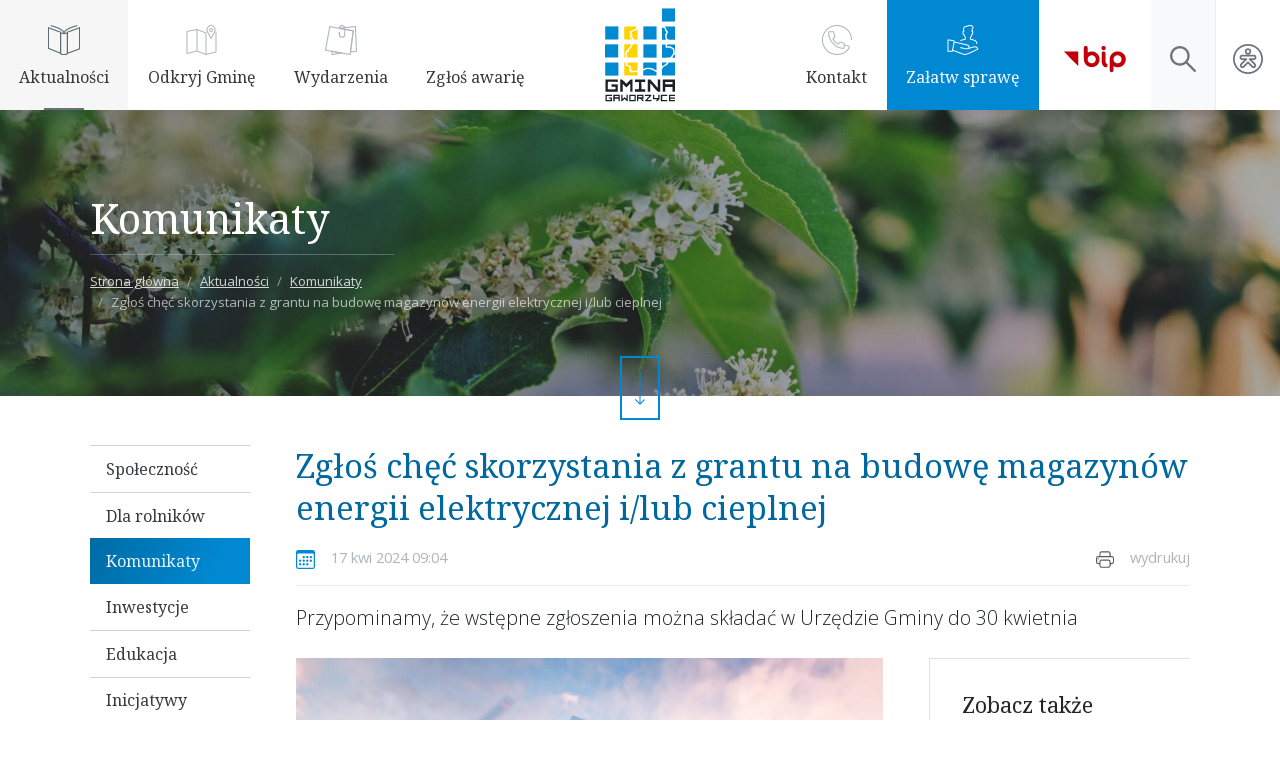

--- FILE ---
content_type: text/html; charset=UTF-8
request_url: https://gaworzyce.com.pl/Aktualnosci/Komunikaty/Zglos-chec-skorzystania-z-grantu-na-budowe-magazynow-energii-elektrycznej-ilub-cieplnej~n1674
body_size: 6632
content:
<!doctype html>
<html lang="pl">
	<head>
		<meta charset="utf-8">
		<meta name="viewport" content="width=device-width, initial-scale=1, shrink-to-fit=no">
		<link rel="icon" href="/favicon.png" type="image/png"><link rel='apple-touch-icon' type='image/png' sizes='72x72' href='/favicon.png'><link rel='apple-touch-icon' type='image/png' sizes='114x114' href='/favicon.png'>
					<title>Zgłoś chęć skorzystania z grantu na budowę magazynów energii elektrycznej i/lub cieplnej</title>
			<meta name="description" content="Przypominamy, że wstępne zgłoszenia można składać w Urzędzie Gminy do 30 kwietnia" />
<meta property="og:type" content="article" />
<meta property="og:title" content="Zgłoś chęć skorzystania z grantu na budowę magazynów energii elektrycznej i/lub cieplnej" />
<meta property="og:description" content="Przypominamy, że wstępne zgłoszenia można składać w Urzędzie Gminy do 30 kwietnia" />
<meta property="og:image" content="https://gaworzyce.com.pl/aktualnosci/2024/03/image-thumb__7967__news-index/magazyn%20energii.jpg" />
<meta property="twitter:card" content="summary_large_image" />
<meta property="twitter:title" content="Zgłoś chęć skorzystania z grantu na budowę magazynów energii elektrycznej i/lub cieplnej" />
<meta property="twitter:description" content="Przypominamy, że wstępne zgłoszenia można składać w Urzędzie Gminy do 30 kwietnia" />
<meta property="twitter:image" content="https://gaworzyce.com.pl/aktualnosci/2024/03/image-thumb__7967__news-index/magazyn%20energii.jpg" />

		
					<link href="/cache-buster-1725567877/dist/app.c2ac2d30ba7c4c162287.css" media="all" rel="stylesheet" type="text/css" />
		
	</head>
	<body class="front-news-list   -animated">
				<div class="page-container">
			<div class="header-container">
				<section class="navbar-wrapper">
	<nav class="navbar navbar-expand-lg js-navbar">
				<div class="navbar__brand">
			<a class="navbar__logo" href="/">
				<img src="/img/logo-gaworzyce.svg" width="90" height="90" alt="Gmina Gaworzyce">
			</a>
		</div>

		<button class="navbar-toggler navbar__toggler" type="button" data-bs-toggle="collapse" data-bs-target="#navbarMenu" aria-controls="navbarSupportedContent" aria-expanded="false" aria-label="Rozwiń menu">
			<span class="icon"></span>
		</button>

		<div class="collapse navbar-collapse navbar__collapse" id="navbarMenu">
			<div class="navbar__menu">
				<ul class="menu --primary">
																		<li class="menu__item  main active active-trail -active">
								<a class="menu__link " href="/Aktualnosci">
									<svg class="menu__icon">
										<use xlink:href="/dist/svg-sprite.svg#icon-nav-news"></use>
									</svg>
									<div class="menu__label" data-label="Aktualności">
										Aktualności
									</div>
								</a>
																	<div id="megamenu-aktualnosci" class="megamenu-wrapper">
	<div class="megamenu">
		<div class="container">
			<div class="row g-0">
				<div class="col-12 col-xl-6">
					<div class="nav">
						<ul class="nav__links">
															<li><a href="/Aktualnosci/Spolecznosc" type="internal">Społeczność</a></li>
															<li><a href="/Aktualnosci/Komunikaty" type="internal">Komunikaty</a></li>
															<li><a href="/Aktualnosci/Dla-rolnikow" type="internal">Dla rolników</a></li>
															<li><a href="/Aktualnosci/Inwestycje" type="internal">Inwestycje</a></li>
															<li><a href="/Aktualnosci/Edukacja" type="internal">Edukacja</a></li>
															<li><a href="/Aktualnosci/Inicjatywy" type="internal">Inicjatywy</a></li>
															<li><a href="/Wydarzenia" type="internal">Bieżące wydarzenia</a></li>
															<li><a href="/Aktualnosci/Rekreacja" type="internal">Rekreacja</a></li>
													</ul>
					</div>
				</div>
				<div class="col-xl-6 d-none d-xl-block">
					<div class="news-list">
																					<div class="news">
									<a href="/Aktualnosci/Rekreacja/Zimowa-Akademia-Odkrywcow~n2567" class="news__link">
																					<div class="news__img">
												<img width="480" height="310" alt="" src="/_default_upload_bucket/image-thumb__13566__megamenu-news/ice-crystals-6939641_1280.jpg" srcset="/_default_upload_bucket/image-thumb__13566__megamenu-news/ice-crystals-6939641_1280.jpg 1x, /_default_upload_bucket/image-thumb__13566__megamenu-news/ice-crystals-6939641_1280@2x.jpg 2x" />
											</div>
																				<div class="news__info">
											<span class="news__date">
												29
												sty
												2026
											</span>
											<div class="news__title">
												Zimowa Akademia Odkrywców
											</div>
											<div class="news__more" title="czytaj więcej">
												<svg version="1.1" xmlns="http://www.w3.org/2000/svg" xmlns:xlink="http://www.w3.org/1999/xlink" x="0px" y="0px" width="30px" height="25px" viewbox="0 0 30 25" style="overflow:visible;enable-background:new 0 0 30 25;" xml:space="preserve">
													<g>
														<polyline class="st0" points="17.5,24.5 29.5,12.5 17.5,0.5 	"/>
														<line class="st0" x1="29.5" y1="12.5" x2="0.5" y2="12.5"/>
													</g>
												</svg>
											</div>
										</div>
									</a>
								</div>
															<div class="news">
									<a href="/Aktualnosci/Komunikaty/Uwaga-Jednorazowa-zmiana-dnia-otwarcia-PSZOK-w-Kozlicach~n2565" class="news__link">
																					<div class="news__img">
												<img width="480" height="310" alt="" src="/_default_upload_bucket/image-thumb__13564__megamenu-news/619676437_1316134350551603_68846514715770243_n.jpg" srcset="/_default_upload_bucket/image-thumb__13564__megamenu-news/619676437_1316134350551603_68846514715770243_n.jpg 1x, /_default_upload_bucket/image-thumb__13564__megamenu-news/619676437_1316134350551603_68846514715770243_n@2x.jpg 2x" />
											</div>
																				<div class="news__info">
											<span class="news__date">
												28
												sty
												2026
											</span>
											<div class="news__title">
												Uwaga! Jednorazowa zmiana dnia otwarcia PSZOK w&nbsp;Koźlicach
											</div>
											<div class="news__more" title="czytaj więcej">
												<svg version="1.1" xmlns="http://www.w3.org/2000/svg" xmlns:xlink="http://www.w3.org/1999/xlink" x="0px" y="0px" width="30px" height="25px" viewbox="0 0 30 25" style="overflow:visible;enable-background:new 0 0 30 25;" xml:space="preserve">
													<g>
														<polyline class="st0" points="17.5,24.5 29.5,12.5 17.5,0.5 	"/>
														<line class="st0" x1="29.5" y1="12.5" x2="0.5" y2="12.5"/>
													</g>
												</svg>
											</div>
										</div>
									</a>
								</div>
																		</div>
				</div>
			</div>
		</div>
	</div>
</div>

															</li>
																								<li class="menu__item  main ">
								<a class="menu__link " href="/Odkryj-Gmine-Gaworzyce">
									<svg class="menu__icon">
										<use xlink:href="/dist/svg-sprite.svg#icon-nav-discover"></use>
									</svg>
									<div class="menu__label" data-label="Odkryj Gminę">
										Odkryj Gminę
									</div>
								</a>
																	<div id="megamenu-blog" class="megamenu-wrapper">
	<div class="megamenu">
		<div class="container">
			<div class="row g-0">
				<div class="col-12 col-xl-6">
					<div class="nav">
						<ul class="nav__links">
															<li><a href="/Odkryj-Gmine-Gaworzyce/Blog" type="internal">Blog</a></li>
															<li><a href="/Odkryj-Gmine-Gaworzyce/Gaworzycki-Jarmark-Kupiecki" type="internal">Gaworzycki Jarmark Kupiecki</a></li>
															<li><a href="/Odkryj-Gmine-Gaworzyce/Tor-motocrossowy-w-Gaworzycach" type="internal">Tor motocrossowy</a></li>
															<li><a href="/Odkryj-Gmine-Gaworzyce/Urokliwe-Wzgorza-Dalkowskie" type="internal">Wzgórza Dalkowskie</a></li>
															<li><a href="/Odkryj-Gmine-Gaworzyce/Zespol-Gorali-Czadeckich-Dawidenka" type="internal">Zespół Górali Czadeckich Dawidenka</a></li>
															<li></li>
													</ul>
					</div>
				</div>
				<div class="col-xl-6 d-none d-xl-block">
					<div class="blog-list">
																					<div class="blog">
									<a href="/Odkryj-Gmine-Gaworzyce/Blog/Zakorzeniam-sie-w-tym-miejscu-w-rozmowie-z-Anna-Gomulka-nie-tylko-o-pamietnikach~b1394" class="blog__link">
																					<div class="blog__img">
												<img width="480" height="310" alt="" src="/blog/2023/image-thumb__7126__megamenu-blog/ania_g.png" srcset="/blog/2023/image-thumb__7126__megamenu-blog/ania_g.png 1x, /blog/2023/image-thumb__7126__megamenu-blog/ania_g@2x.png 2x" />
											</div>
																				<div class="blog__info">
											<span class="blog__category">
												Ludzie z pasją
											</span>
											<div class="blog__title">
												Zakorzeniam się w&nbsp;tym miejscu... - w&nbsp;rozmowie z&nbsp;Anną Gomułką nie tylko o pamiętnikach
											</div>
											<div class="blog__more" title="czytaj więcej">
												<svg version="1.1" xmlns="http://www.w3.org/2000/svg" xmlns:xlink="http://www.w3.org/1999/xlink" x="0px" y="0px" width="30px" height="25px" viewbox="0 0 30 25" style="overflow:visible;enable-background:new 0 0 30 25;" xml:space="preserve">
													<g>
														<polyline class="st0" points="17.5,24.5 29.5,12.5 17.5,0.5 	"/>
														<line class="st0" x1="29.5" y1="12.5" x2="0.5" y2="12.5"/>
													</g>
												</svg>
											</div>
										</div>
									</a>
								</div>
															<div class="blog">
									<a href="/Odkryj-Gmine-Gaworzyce/Blog/Aktywny-nie-tylko-na-boisku-Piec-pytan-do-Adama-Stupnickiego~b1383" class="blog__link">
																					<div class="blog__img">
												<img width="480" height="310" alt="" src="/blog/2023/image-thumb__7094__megamenu-blog/adam2.png" srcset="/blog/2023/image-thumb__7094__megamenu-blog/adam2.png 1x, /blog/2023/image-thumb__7094__megamenu-blog/adam2@2x.png 2x" />
											</div>
																				<div class="blog__info">
											<span class="blog__category">
												Ludzie z pasją
											</span>
											<div class="blog__title">
												Aktywny nie tylko na boisku. Pięć pytań do Adama Stupnickiego
											</div>
											<div class="blog__more" title="czytaj więcej">
												<svg version="1.1" xmlns="http://www.w3.org/2000/svg" xmlns:xlink="http://www.w3.org/1999/xlink" x="0px" y="0px" width="30px" height="25px" viewbox="0 0 30 25" style="overflow:visible;enable-background:new 0 0 30 25;" xml:space="preserve">
													<g>
														<polyline class="st0" points="17.5,24.5 29.5,12.5 17.5,0.5 	"/>
														<line class="st0" x1="29.5" y1="12.5" x2="0.5" y2="12.5"/>
													</g>
												</svg>
											</div>
										</div>
									</a>
								</div>
																		</div>
				</div>
			</div>
		</div>
	</div>
</div>

															</li>
																								<li class="menu__item  main ">
								<a class="menu__link " href="/Wydarzenia">
									<svg class="menu__icon">
										<use xlink:href="/dist/svg-sprite.svg#icon-nav-event"></use>
									</svg>
									<div class="menu__label" data-label="Wydarzenia">
										Wydarzenia
									</div>
								</a>
																	
															</li>
																								<li class="menu__item  main ">
								<a class="menu__link " href="/Zg%C5%82o%C5%9B%20awari%C4%99">
									<svg class="menu__icon">
										<use xlink:href="/dist/svg-sprite.svg#icon-"></use>
									</svg>
									<div class="menu__label" data-label="Zgłoś awarię">
										Zgłoś awarię
									</div>
								</a>
																	
															</li>
																								<li class="menu__item --right main ">
								<a class="menu__link " href="/Kontakt">
									<svg class="menu__icon">
										<use xlink:href="/dist/svg-sprite.svg#icon-nav-contact"></use>
									</svg>
									<div class="menu__label" data-label="Kontakt">
										Kontakt
									</div>
								</a>
																	
															</li>
																								<li class="menu__item --get-done main ">
								<a class="menu__link " href="/Zalatw-sprawe">
									<svg class="menu__icon">
										<use xlink:href="/dist/svg-sprite.svg#icon-nav-get-done"></use>
									</svg>
									<div class="menu__label" data-label="Załatw sprawę">
										Załatw sprawę
									</div>
								</a>
																	
															</li>
																								<li class="menu__item --bip main ">
								<a class="menu__link " href="https://bip.gaworzyce.com.pl/">
									<svg class="menu__icon">
										<use xlink:href="/dist/svg-sprite.svg#icon-grid-bip"></use>
									</svg>
									<div class="menu__label" data-label="BIP">
										BIP
									</div>
								</a>
																	
															</li>
																																																	<li class="menu__item --search">
						<a class="menu__link js-search" href="/Szukaj" title="Szukaj">
							<svg class="menu__icon">
								<use xlink:href="/dist/svg-sprite.svg#icon-search"></use>
							</svg>
							<div class="menu__label d-lg-none">
								Szukaj
							</div>
						</a>
					</li>
					<li class="menu__item --accessibility">
						<a class="menu__link js-accessibility" href="#" title="Dostępność">
							<svg class="menu__icon">
								<use xlink:href="/dist/svg-sprite.svg#icon-accessibility"></use>
							</svg>
							<div class="menu__label d-lg-none">
								Dostępność
							</div>
						</a>
						<ul class="accessibility ">
							<li class="accessibility__item --size --smaller js-accessibility-size--smaller">
								<a href="#" title="pomniejsz">
									<svg class="accessibility__icon">
										<use xlink:href="/dist/svg-sprite.svg#icon-txt-smaller"></use>
									</svg>
								</a>
							</li>
							<li class="accessibility__item --size --bigger js-accessibility-size--bigger">
								<a href="#" title="powiększ">
									<svg class="accessibility__icon">
										<use xlink:href="/dist/svg-sprite.svg#icon-txt-bigger"></use>
									</svg>
								</a>
							</li>
							<li class="accessibility__item --contrast js-accessibility-contrast">
								<a href="#" title="zmień kontrast">
									<svg class="accessibility__icon">
										<use xlink:href="/dist/svg-sprite.svg#icon-contrast"></use>
									</svg>
								</a>
							</li>
						</ul>
					</li>
				</ul>
			</li>
		</div>
		<div class="navbar__tool">
			<div class="tool">
				<div class="tool__search">
					<form class="search">
						<input class="search__input form-controler" type="text" placeholder="szukaj" aria-label="szukaj">
						<button class="search__btn btn" type="submit">
							<svg class="search__icon">
								<use xlink:href="/dist/svg-sprite.svg#icon-search"></use>
							</svg>
						</button>
					</form>
				</div>
			</div>
		</div>

	</nav>
</section>

			</div>
			<div class="content-container">
				<main class="content">
					
	<section class="top-hero-wrapper">
	<div class="top">
		<div class="top__caption">
			<div class="container">
				<div class="row align-items-center">
					<div class="col-lg-10 col-xl-8 ">
						<div class="caption">
							<div class="caption__head">
																	<h1>Komunikaty</h1>
															</div>
							<div class="caption__txt d-none d-lg-block">
								
							</div>
							

<div class="breadcrumbs-wrapper">
	<nav aria-label="breadcrumb">
		<ol class="breadcrumb">
			<li class="breadcrumb__item">
				<a class="breadcrumb__link" href="/">Strona główna</a>
			</li>
						<li class="breadcrumb__item --active"  aria-current="page" >
			<a class="breadcrumb__link" href="/Aktualnosci" target="">
				Aktualności
			</a>
		</li>
				<li class="breadcrumb__item --active"  aria-current="page" >
			<a class="breadcrumb__link" href="/Aktualnosci/Komunikaty" target="">
				Komunikaty
			</a>
		</li>
	
							<li class="breadcrumb__item --active">
					<span>Zgłoś chęć skorzystania z grantu na budowę magazynów energii elektrycznej i/lub cieplnej</span>
				</li>
					</ol>
	</nav>
</div>
						</div>
					</div>
				</div>
			</div>
		</div>
		<div class="top__hero">
			<div class="hero">
				<div class="hero__img">
					<div class="img"  data-rellax data-rellax-speed="-2" >
													<img width="1920" height="720" alt="kwitnąca czeremcha" title="" src="/gmina/natura/image-thumb__14__top-hero/15%20%282%29.jpg" srcset="/gmina/natura/image-thumb__14__top-hero/15%20%282%29.jpg 1x, /gmina/natura/image-thumb__14__top-hero/15%20%282%29@2x.jpg 2x" />
																							</div>
				</div>
			</div>
		</div>
		<div class="top__scroll-btn" data-rellax data-rellax-speed=".75">
			<a data-to href="#welcome">
				<svg version="1.1" xmlns="http://www.w3.org/2000/svg" xmlns:xlink="http://www.w3.org/1999/xlink" x="0px" y="0px" width="19.4px" height="64px" viewbox="0 0 19.4 64" style="overflow:visible;enable-background:new 0 0 19.4 64;" xml:space="preserve">
					<g>
						<polygon points="1.4,53.3 0,54.9 9,64 10.4,64 19.4,54.9 18,53.4 10.7,60.6 10.7,0 8.7,0 8.7,60.6 	"/>
					</g>
				</svg>
			</a>
		</div>
	</div>
</section>
<div id="welcome"></div>

		
							
							
	<section class="news-index-content">

		
		<div class="container">
			<div class="row">
				<div class="col-lg-2">
					<aside class="aside-wrapper">
		<div class="aside">
					<ul class="aside__categories">
																						<li >
								<a href="/Aktualnosci/Spolecznosc" data-label="Społeczność">
									Społeczność
								</a>
							</li>
																																							<li >
								<a href="/Aktualnosci/Dla-rolnikow" data-label="Dla rolników">
									Dla rolników
								</a>
							</li>
																																							<li  class="-active" >
								<a href="/Aktualnosci/Komunikaty" data-label="Komunikaty">
									Komunikaty
								</a>
							</li>
																																							<li >
								<a href="/Aktualnosci/Inwestycje" data-label="Inwestycje">
									Inwestycje
								</a>
							</li>
																																							<li >
								<a href="/Aktualnosci/Edukacja" data-label="Edukacja">
									Edukacja
								</a>
							</li>
																																							<li >
								<a href="/Aktualnosci/Inicjatywy" data-label="Inicjatywy">
									Inicjatywy
								</a>
							</li>
																																							<li >
								<a href="/Aktualnosci/Dla%20Przedsi%C4%99biorc%C3%B3w" data-label="Dla Przedsiębiorców">
									Dla Przedsiębiorców
								</a>
							</li>
																																							<li >
								<a href="/Aktualnosci/Rekreacja" data-label="Rekreacja">
									Rekreacja
								</a>
							</li>
																																																																												</ul>
		
											</div>
</aside>

				</div>
				<div class="col-lg-10 ps-lg-3">
					<div class="news-content mb-2 mb-lg-4 ">
						<article class="news">
							<h1 class="news__title">
								Zgłoś chęć skorzystania z&nbsp;grantu na budowę magazynów energii elektrycznej i/lub cieplnej
							</h1>
							<div class="news__info">
								<div class="news__date">
									<svg width="1.25em" height="1.25em" viewbox="0 0 16 16" class="bi bi-calendar3 text-primary" fill="currentColor" xmlns="http://www.w3.org/2000/svg">
										<path fill-rule="evenodd" d="M14 0H2a2 2 0 0 0-2 2v12a2 2 0 0 0 2 2h12a2 2 0 0 0 2-2V2a2 2 0 0 0-2-2zM1 3.857C1 3.384 1.448 3 2 3h12c.552 0 1 .384 1 .857v10.286c0 .473-.448.857-1 .857H2c-.552 0-1-.384-1-.857V3.857z"/>
										<path fill-rule="evenodd" d="M6.5 7a1 1 0 1 0 0-2 1 1 0 0 0 0 2zm3 0a1 1 0 1 0 0-2 1 1 0 0 0 0 2zm3 0a1 1 0 1 0 0-2 1 1 0 0 0 0 2zm-9 3a1 1 0 1 0 0-2 1 1 0 0 0 0 2zm3 0a1 1 0 1 0 0-2 1 1 0 0 0 0 2zm3 0a1 1 0 1 0 0-2 1 1 0 0 0 0 2zm3 0a1 1 0 1 0 0-2 1 1 0 0 0 0 2zm-9 3a1 1 0 1 0 0-2 1 1 0 0 0 0 2zm3 0a1 1 0 1 0 0-2 1 1 0 0 0 0 2zm3 0a1 1 0 1 0 0-2 1 1 0 0 0 0 2z"/>
									</svg>
									<span>
										17
										kwi
										2024 09:04
									</span>
								</div>
								<div class="news__print">
									<svg xmlns="http://www.w3.org/2000/svg" width="1.25em" height="1.25em" fill="currentColor" class="bi bi-printer" viewbox="0 0 16 16">
										<path d="M2.5 8a.5.5 0 1 0 0-1 .5.5 0 0 0 0 1z"/>
										<path d="M5 1a2 2 0 0 0-2 2v2H2a2 2 0 0 0-2 2v3a2 2 0 0 0 2 2h1v1a2 2 0 0 0 2 2h6a2 2 0 0 0 2-2v-1h1a2 2 0 0 0 2-2V7a2 2 0 0 0-2-2h-1V3a2 2 0 0 0-2-2H5zM4 3a1 1 0 0 1 1-1h6a1 1 0 0 1 1 1v2H4V3zm1 5a2 2 0 0 0-2 2v1H2a1 1 0 0 1-1-1V7a1 1 0 0 1 1-1h12a1 1 0 0 1 1 1v3a1 1 0 0 1-1 1h-1v-1a2 2 0 0 0-2-2H5zm7 2v3a1 1 0 0 1-1 1H5a1 1 0 0 1-1-1v-3a1 1 0 0 1 1-1h6a1 1 0 0 1 1 1z"/>
									</svg>
									<span onclick="window.print()" style="cursor:pointer;">
										wydrukuj
									</span>
								</div>
							</div>
							<div class=" news__lead">
								Przypominamy, że wstępne zgłoszenia można składać w Urzędzie Gminy do 30 kwietnia
							</div>
							<div class="row">
								<div class="col-lg-8">
																			<div class="news__cover">
											<div class="cover">
												<picture data-alt="" data-default-src="/aktualnosci/2024/03/image-thumb__7967__news-index/magazyn%20energii.jpg">
	<source srcset="/aktualnosci/2024/03/image-thumb__7967__news-index/magazyn%20energii~-~media--5abec06c--query.jpg 1x, /aktualnosci/2024/03/image-thumb__7967__news-index/magazyn%20energii~-~media--5abec06c--query@2x.jpg 2x" media="(max-width: 576px)" type="image/jpeg" />
	<source srcset="/aktualnosci/2024/03/image-thumb__7967__news-index/magazyn%20energii.jpg 1x, /aktualnosci/2024/03/image-thumb__7967__news-index/magazyn%20energii@2x.jpg 2x" type="image/jpeg" />
	<img class="img-fluid" alt="" src="/aktualnosci/2024/03/image-thumb__7967__news-index/magazyn%20energii.jpg" />
</picture>

											</div>
											<div class="copyright">
																							</div>
										</div>
																		<div class="news__content">
																																														<div class="news__txt">
														<p class="txt --lead lead" style="text-align: justify;"><span style="font-size:16px;"><span style="font-family:Arial,Helvetica,sans-serif;"><span style="line-height: 107%;">W związku z planowanym ogłoszeniem naboru wniosków – Działanie 02.04 Innowacje w OZE w ramach Programu Fundusze Europejskie dla Dolnego Śląska 2021-2027 - Gmina Gaworzyce, planując przystąpić do konkursu, chce rozpoznać zapotrzebowanie wśród mieszańców.</span></span></span></p>

<p class="txt --lead lead" style="text-align: justify;"><span style="font-size:16px;"><span style="font-family:Arial,Helvetica,sans-serif;"><span style="line-height: 107%;">Nabór dotyczyć będzie udzielania grantów dla osób fizycznych na budowę magazynów energii elektrycznej i/lub cieplnej na potrzeby źródeł OZE dla już istniejących.</span></span></span></p>

<p class="txt --lead lead" style="text-align: justify;"><span style="font-size:16px;"><span style="font-family:Arial,Helvetica,sans-serif;"><span style="line-height: 107%;">Maksymalny poziom dofinansowania to 70 % kosztów.</span></span></span></p>

<p class="txt --lead lead" style="text-align: justify;"><span style="font-size:16px;"><span style="font-family:Arial,Helvetica,sans-serif;"><span style="line-height: 107%;">Wstępne zgłoszenia chęci skorzystania z grantu można potwierdzić do 30 kwietnia 2024 roku, wypełniając deklarację wstępną.</span></span></span></p>

<hr />
<p class="txt --lead lead" style="text-align: justify;"><span style="font-size:16px;"><span style="font-family:Arial,Helvetica,sans-serif;">PLIKI DO POBRANIA:</span></span></p>

<p class="txt --lead lead" style="text-align: justify;"><span style="font-size:16px;"><span style="font-family:Arial,Helvetica,sans-serif;">1. <a data-tabindex-counter="2" data-tabindex-value="none" href="/aktualnosci/2024/03/DEKLARACJA wstępna.pdf" tabindex="-1">Deklaracja wstępna</a></span></span></p>

<p class="txt --lead lead" style="text-align: justify;"><span style="font-size:16px;"><span style="font-family:Arial,Helvetica,sans-serif;">2. <a data-tabindex-counter="2" data-tabindex-value="none" href="/aktualnosci/2024/03/plakat pion - innowacje oze.pdf" tabindex="-1">Ulotka informacyjna</a></span></span></p>

													</div>
																																					<div class="news__img">
														<div class="img">
															<img width="1200" height="1697" class="mb-3 mt-2 img-fluid" data-zoom-image="" alt="" src="/aktualnosci/2024/03/image-thumb__7964__news-index-content/plakat%20pion%20-%20innowacje%20oze.jpg" srcset="/aktualnosci/2024/03/image-thumb__7964__news-index-content/plakat%20pion%20-%20innowacje%20oze.jpg 1x, /aktualnosci/2024/03/image-thumb__7964__news-index-content/plakat%20pion%20-%20innowacje%20oze@2x.jpg 2x" />
														</div>
													</div>
																																																						</div>
																	</div>
								<div class="col-lg-4 ps-lg-3">
									<div class="news__aside">
										<div class="news-aside-head">
											<h4>
												Zobacz także
											</h4>
										</div>
										<div class="news-aside-list">
																																				<div class="news-aside">
														<a href="/Aktualnosci/Komunikaty/Uwaga-Jednorazowa-zmiana-dnia-otwarcia-PSZOK-w-Kozlicach~n2565" class="news-aside__link">
																															<div class="news-aside__img">
																	<img width="360" height="190" alt="" src="/_default_upload_bucket/image-thumb__13564__news-index-aside/619676437_1316134350551603_68846514715770243_n.jpg" srcset="/_default_upload_bucket/image-thumb__13564__news-index-aside/619676437_1316134350551603_68846514715770243_n.jpg 1x, /_default_upload_bucket/image-thumb__13564__news-index-aside/619676437_1316134350551603_68846514715770243_n@2x.jpg 2x" />
																</div>
																														<div class="news-aside__info">
																<span class="news-aside__date">
																	28
																	sty
																	2026
																</span>
																<div class="news-aside__title">
																	Uwaga! Jednorazowa zmiana dnia otwarcia PSZOK w&nbsp;Koźlicach
																</div>
															</div>
														</a>
													</div>
																									<div class="news-aside">
														<a href="/Aktualnosci/Komunikaty/Od-lutego-nowe-ceny-karnetow-na-silowni-gminnej~n2562" class="news-aside__link">
																															<div class="news-aside__img">
																	<img width="360" height="190" alt="" src="/_default_upload_bucket/image-thumb__13559__news-index-aside/si%C5%82ownia.jpg" srcset="/_default_upload_bucket/image-thumb__13559__news-index-aside/si%C5%82ownia.jpg 1x, /_default_upload_bucket/image-thumb__13559__news-index-aside/si%C5%82ownia@2x.jpg 2x" />
																</div>
																														<div class="news-aside__info">
																<span class="news-aside__date">
																	27
																	sty
																	2026
																</span>
																<div class="news-aside__title">
																	Od lutego nowe ceny karnetów na siłowni gminnej 
																</div>
															</div>
														</a>
													</div>
																									<div class="news-aside">
														<a href="/Aktualnosci/Komunikaty/Nowy-rozdzial-w-historii-GLKS-Gaworzyce~n2561" class="news-aside__link">
																															<div class="news-aside__img">
																	<img width="360" height="190" alt="" src="/_default_upload_bucket/image-thumb__13557__news-index-aside/GLKS%20zebranie%20walne%2C%20wyb%C3%B3r%20nowego%20zarz%C4%85du%20%282%29.jpg" srcset="/_default_upload_bucket/image-thumb__13557__news-index-aside/GLKS%20zebranie%20walne%2C%20wyb%C3%B3r%20nowego%20zarz%C4%85du%20%282%29.jpg 1x, /_default_upload_bucket/image-thumb__13557__news-index-aside/GLKS%20zebranie%20walne%2C%20wyb%C3%B3r%20nowego%20zarz%C4%85du%20%282%29@2x.jpg 2x" />
																</div>
																														<div class="news-aside__info">
																<span class="news-aside__date">
																	27
																	sty
																	2026
																</span>
																<div class="news-aside__title">
																	Nowy rozdział w&nbsp;historii GLKS Gaworzyce
																</div>
															</div>
														</a>
													</div>
																																	</div>
									</div>
								</div>
							</div>
						</article>
					</div>
				</div>
			</div>
		</div>

		
		

	</section>

				</main>
			</div>
			<div class="footer-container">
				<footer class="footer-wrapper">
	<div class="footer">
		<div class="container">
			<div class="row">
				<div class="col-lg-3">
					<div class="footer__contact">
						<svg class="footer__icon">
							<use xlink:href="/dist/svg-sprite.svg#icon-location"></use>
						</svg>
						<div class="footer__txt">
							<h5>Urząd Gminy w Gaworzycach</h5>

<p>ul. Dworcowa 95, 59-180 Gaworzyce<br />
<a href="https://www.google.com/maps/place/Pa%C5%82ac+w+Gaworzycach/@51.6266511,15.876849,17z/data=!3m1!4b1!4m5!3m4!1s0x4705f876eec953af:0xa71f318efab6438!8m2!3d51.6266511!4d15.8790377" target="_blank">zobacz jak dojechać</a></p>

						</div>
					</div>
					<div class="footer__contact">
						<svg class="footer__icon">
							<use xlink:href="/dist/svg-sprite.svg#icon-phone"></use>
						</svg>
						<div class="footer__txt">
							<h5>Zadzwoń</h5>

<p>tel. 76 8316 285</p>

						</div>
					</div>
					<div class="footer__contact">
						<svg class="footer__icon">
							<use xlink:href="/dist/svg-sprite.svg#icon-mail"></use>
						</svg>
						<div class="footer__txt">
							<h5>Napisz</h5>

<p>ug@gaworzyce.com.pl</p>

						</div>
					</div>
				</div>
				<div class="col-lg-3">
					<div class="footer__txt">
						<h5>Godziny pracy</h5>

<p>Poniedziałek, środa, czwartek<br />
7:00 - 15:00</p>

<p>Wtorek<br />
7:00 - 16:00</p>

<p>Piątek<br />
7:00 - 14:00</p>

<h5>Płatności</h5>

<p>Bank Spółdzielczy w Legnicy,<br />
Oddział w Gaworzycach<br />
21 8649 1060 2007 7001 1223 0007</p>

					</div>
				</div>
				<div class="col-lg-4 d-none d-lg-block">
					<div class="footer__txt">
						<h5>Zobacz także</h5>
					</div>
					<ul class="footer__links">
													<li><a href="http://gopsgaworzyce.pl/" type="internal">Gminny Ośrodek Pomocy Społecznej </a></li>
													<li><a href="http://www.gozgaworzyce.pl" target="_blank" type="internal">Gminny Ośrodek Zdrowia </a></li>
													<li><a href="https://zukgaworzyce.pl/" type="internal">Zakład Usług Komunalnych </a></li>
													<li><a href="https://sp.gaworzyce.edu.pl/" target="_blank" type="internal">Szkoła Podstawowa w Gaworzycach</a></li>
													<li><a href="http://www.przedszkolegaworzyce.pl" target="_blank" type="internal">Przedszkole Publiczne w Gaworzycach </a></li>
													<li><a href="https://gokibgaworzyce.pl/" type="internal">Gminny Ośrodek Kultury i Biblioteka</a></li>
											</ul>
				</div>
				<div class="col-lg-2">
					<div class="footer__txt --last">
						<h5>My w mediach</h5>
					</div>
					<ul class="footer__social">
																					<li>
									<a href="https://www.facebook.com/gminagaworzyce" target="_blank">
										<img src="/img/facebook.svg" alt="facebook">
									</a>
								</li>
																												<li>
									<a href="https://www.youtube.com/channel/UCox2ZIK1V07ZEb9lb7SojcA" target="_blank">
										<img src="/img/youtube.svg" alt="youtube">
									</a>
								</li>
																												<li>
									<a href="https://www.instagram.com/gmina_gaworzyce/" target="_blank">
										<img src="/img/instagram.svg" alt="instagram">
									</a>
								</li>
																															</ul>
					<div class="footer__txt --last">
						<p><a class="btn btn-sm btn-outline-primary" href="/Deklaracja-dostepnosci">Deklaracja&nbsp;dostępności</a>&nbsp;<a class="btn btn-sm btn-outline-primary" href="https://www.gaworzyce.com.pl/RODO">RODO</a><br />
<a class="btn btn-sm btn-outline-tertiary" href="https://www.gaworzyce.com.pl/witryna_archiwalna/" target="_blank">Witryna archiwalna</a></p>

<p><strong>e-Doręczenia: AE:PL-47380-27315-GIBAB-23</strong></p>

<p>&nbsp;</p>

					</div>
				</div>
			</div>
			<div class="row border-top mt-2">
				<div class="col-lg-9 pt-2">
					<div class="small">
						<p>Serwis wykorzystuje pliki cookies jedynie do poprawnego działania stron www. Korzystanie z serwisu oznacza zgodę na ich zapis lub odczyt zgodnie z ustawieniami przeglądarki.</p>

					</div>
				</div>
				<div class="col-lg-3 pt-2">
					<div class="text-end text-muted small">wykonanie
						<a href="https://advisage.pl" target="_blank" class="link-tertiary">Advisage</a>
					</div>
				</div>
			</div>
		</div>
	</div>
</footer>

			</div>
		</div>
					<script src="/cache-buster-1725567878/dist/vendors.c2ac2d30ba7c4c162287.js"></script>
<script src="/cache-buster-1725567877/dist/app.c2ac2d30ba7c4c162287.js"></script>
		
					
			</body>
</html>


--- FILE ---
content_type: text/css
request_url: https://gaworzyce.com.pl/cache-buster-1725567877/dist/app.c2ac2d30ba7c4c162287.css
body_size: 43546
content:
@import url(https://fonts.googleapis.com/css2?family=Noto+Serif:ital,wght@0,400;0,700;1,400&family=Open+Sans:ital,wght@0,300;0,400;0,700;1,400&display=swap);
:root{--bs-blue: #0d6efd;--bs-indigo: #6610f2;--bs-purple: #6f42c1;--bs-pink: #d63384;--bs-red: #dc3545;--bs-orange: #fd7e14;--bs-yellow: #ffc107;--bs-green: #198754;--bs-teal: #20c997;--bs-cyan: #0dcaf0;--bs-white: #fff;--bs-gray: #6c757d;--bs-gray-dark: #343a40;--bs-primary: #0089d2;--bs-secondary: #fdc400;--bs-tertiary: #525e64;--bs-light: #f8f9fa;--bs-dark: #212529;--bs-font-sans-serif: "Open Sans", sans-serif;--bs-font-monospace: SFMono-Regular, Menlo, Monaco, Consolas, "Liberation Mono", "Courier New", monospace;--bs-gradient: linear-gradient(180deg, rgba(255, 255, 255, 0.15), rgba(255, 255, 255, 0))}*,*::before,*::after{box-sizing:border-box}@media(prefers-reduced-motion: no-preference){:root{scroll-behavior:smooth}}body{margin:0;font-family:var(--bs-font-sans-serif);font-size:0.925rem;font-weight:400;line-height:1.65;color:#212529;background-color:#fff;-webkit-text-size-adjust:100%;-webkit-tap-highlight-color:rgba(0,0,0,0)}[tabindex="-1"]:focus:not(:focus-visible){outline:0 !important}hr{margin:2rem 0;color:inherit;background-color:currentColor;border:0;opacity:.35}hr:not([size]){height:1px}h6,.h6,h5,.h5,h4,.h4,h3,.h3,h2,.h2,h1,.h1{margin-top:0;margin-bottom:1.3333333333rem;font-family:"Noto Serif",serif;font-weight:400;line-height:1.25}h1,.h1{font-size:calc(1.4025rem + 1.83vw)}@media(min-width: 1200px){h1,.h1{font-size:2.775rem}}h2,.h2{font-size:calc(1.333125rem + 0.9975vw)}@media(min-width: 1200px){h2,.h2{font-size:2.08125rem}}h3,.h3{font-size:calc(1.286875rem + 0.4425vw)}@media(min-width: 1200px){h3,.h3{font-size:1.61875rem}}h4,.h4{font-size:calc(1.259125rem + 0.1095vw)}@media(min-width: 1200px){h4,.h4{font-size:1.34125rem}}h5,.h5{font-size:1.0175rem}h6,.h6{font-size:0.925rem}p{margin-top:0;margin-bottom:1.25rem}abbr[title],abbr[data-bs-original-title]{text-decoration:underline;-webkit-text-decoration:underline dotted;text-decoration:underline dotted;cursor:help;-webkit-text-decoration-skip-ink:none;text-decoration-skip-ink:none}address{margin-bottom:1rem;font-style:normal;line-height:inherit}ol,ul{padding-left:2rem}ol,ul,dl{margin-top:0;margin-bottom:1rem}ol ol,ul ul,ol ul,ul ol{margin-bottom:0}dt{font-weight:700}dd{margin-bottom:.5rem;margin-left:0}blockquote{margin:0 0 1rem}b,strong{font-weight:bolder}small,.small{font-size:0.825em}mark,.mark{padding:.2em;background-color:#fcf8e3}sub,sup{position:relative;font-size:0.75em;line-height:0;vertical-align:baseline}sub{bottom:-0.25em}sup{top:-0.5em}a{color:#0089d2;text-decoration:underline}a:hover{color:#005786}a:not([href]):not([class]),a:not([href]):not([class]):hover{color:inherit;text-decoration:none}pre,code,kbd,samp{font-family:var(--bs-font-monospace);font-size:1em;direction:ltr /* rtl:ignore */;unicode-bidi:bidi-override}pre{display:block;margin-top:0;margin-bottom:1rem;overflow:auto;font-size:0.875em}pre code{font-size:inherit;color:inherit;word-break:normal}code{font-size:0.875em;color:#d63384;word-wrap:break-word}a>code{color:inherit}kbd{padding:.2rem .4rem;font-size:0.875em;color:#fff;background-color:#212529;border-radius:.2rem}kbd kbd{padding:0;font-size:1em;font-weight:700}figure{margin:0 0 1rem}img,svg{vertical-align:middle}table{caption-side:bottom;border-collapse:collapse}caption{padding-top:.5rem;padding-bottom:.5rem;color:#6c757d;text-align:left}th{text-align:inherit;text-align:-webkit-match-parent}thead,tbody,tfoot,tr,td,th{border-color:inherit;border-style:solid;border-width:0}label{display:inline-block}button{border-radius:0}button:focus{outline:dotted 1px;outline:-webkit-focus-ring-color auto 5px}input,button,select,optgroup,textarea{margin:0;font-family:inherit;font-size:inherit;line-height:inherit}button,select{text-transform:none}[role=button]{cursor:pointer}select{word-wrap:normal}[list]::-webkit-calendar-picker-indicator{display:none}button,[type=button],[type=reset],[type=submit]{-webkit-appearance:button}button:not(:disabled),[type=button]:not(:disabled),[type=reset]:not(:disabled),[type=submit]:not(:disabled){cursor:pointer}::-moz-focus-inner{padding:0;border-style:none}textarea{resize:vertical}fieldset{min-width:0;padding:0;margin:0;border:0}legend{float:left;width:100%;padding:0;margin-bottom:.5rem;font-size:calc(1.275rem + 0.3vw);line-height:inherit}@media(min-width: 1200px){legend{font-size:1.5rem}}legend+*{clear:left}::-webkit-datetime-edit-fields-wrapper,::-webkit-datetime-edit-text,::-webkit-datetime-edit-minute,::-webkit-datetime-edit-hour-field,::-webkit-datetime-edit-day-field,::-webkit-datetime-edit-month-field,::-webkit-datetime-edit-year-field{padding:0}::-webkit-inner-spin-button{height:auto}[type=search]{outline-offset:-2px;-webkit-appearance:textfield}::-webkit-search-decoration{-webkit-appearance:none}::-webkit-color-swatch-wrapper{padding:0}::file-selector-button{font:inherit}::-webkit-file-upload-button{font:inherit;-webkit-appearance:button}output{display:inline-block}iframe{border:0}summary{display:list-item;cursor:pointer}progress{vertical-align:baseline}[hidden]{display:none !important}.lead{font-size:1.15625rem;font-weight:300}.display-1{font-size:calc(1.625rem + 4.5vw);font-weight:300;line-height:1.2}@media(min-width: 1200px){.display-1{font-size:5rem}}.display-2{font-size:calc(1.575rem + 3.9vw);font-weight:300;line-height:1.2}@media(min-width: 1200px){.display-2{font-size:4.5rem}}.display-3{font-size:calc(1.525rem + 3.3vw);font-weight:300;line-height:1.2}@media(min-width: 1200px){.display-3{font-size:4rem}}.display-4{font-size:calc(1.475rem + 2.7vw);font-weight:300;line-height:1.2}@media(min-width: 1200px){.display-4{font-size:3.5rem}}.display-5{font-size:calc(1.425rem + 2.1vw);font-weight:300;line-height:1.2}@media(min-width: 1200px){.display-5{font-size:3rem}}.display-6{font-size:calc(1.375rem + 1.5vw);font-weight:300;line-height:1.2}@media(min-width: 1200px){.display-6{font-size:2.5rem}}.list-unstyled{padding-left:0;list-style:none}.list-inline{padding-left:0;list-style:none}.list-inline-item{display:inline-block}.list-inline-item:not(:last-child){margin-right:.5rem}.initialism{font-size:0.875em;text-transform:uppercase}.blockquote{margin-bottom:1rem;font-size:1.25rem}.blockquote>:last-child{margin-bottom:0}.blockquote-footer{margin-top:-1rem;margin-bottom:1rem;font-size:0.875em;color:#6c757d}.blockquote-footer::before{content:"— "}.img-fluid{max-width:100%;height:auto}.img-thumbnail{padding:.25rem;background-color:#fff;border:1px solid #dee2e6;border-radius:.25rem;max-width:100%;height:auto}.figure{display:inline-block}.figure-img{margin-bottom:1rem;line-height:1}.figure-caption{font-size:0.875em;color:#6c757d}.container,.container-fluid,.container-xxxl,.container-xxl,.container-xl,.container-lg,.container-md,.container-sm{width:100%;padding-right:var(--bs-gutter-x, 1.25rem);padding-left:var(--bs-gutter-x, 1.25rem);margin-right:auto;margin-left:auto}@media(min-width: 576px){.container-sm,.container{max-width:540px}}@media(min-width: 768px){.container-md,.container-sm,.container{max-width:720px}}@media(min-width: 992px){.container-lg,.container-md,.container-sm,.container{max-width:960px}}@media(min-width: 1200px){.container-xl,.container-lg,.container-md,.container-sm,.container{max-width:1140px}}@media(min-width: 1400px){.container-xxl,.container-xl,.container-lg,.container-md,.container-sm,.container{max-width:1320px}}@media(min-width: 1600px){.container-xxxl,.container-xxl,.container-xl,.container-lg,.container-md,.container-sm,.container{max-width:1440px}}.row{--bs-gutter-x: 1.75rem;--bs-gutter-y: 0;display:flex;flex-wrap:wrap;margin-top:calc(var(--bs-gutter-y) * -1);margin-right:calc(var(--bs-gutter-x) / -2);margin-left:calc(var(--bs-gutter-x) / -2)}.row>*{flex-shrink:0;width:100%;max-width:100%;padding-right:calc(var(--bs-gutter-x) / 2);padding-left:calc(var(--bs-gutter-x) / 2);margin-top:var(--bs-gutter-y)}.col{flex:1 0 0%}.row-cols-auto>*{flex:0 0 auto;width:auto}.row-cols-1>*{flex:0 0 auto;width:100%}.row-cols-2>*{flex:0 0 auto;width:50%}.row-cols-3>*{flex:0 0 auto;width:33.3333333333%}.row-cols-4>*{flex:0 0 auto;width:25%}.row-cols-5>*{flex:0 0 auto;width:20%}.row-cols-6>*{flex:0 0 auto;width:16.6666666667%}.col-auto{flex:0 0 auto;width:auto}.col-1{flex:0 0 auto;width:8.3333333333%}.col-2{flex:0 0 auto;width:16.6666666667%}.col-3{flex:0 0 auto;width:25%}.col-4{flex:0 0 auto;width:33.3333333333%}.col-5{flex:0 0 auto;width:41.6666666667%}.col-6{flex:0 0 auto;width:50%}.col-7{flex:0 0 auto;width:58.3333333333%}.col-8{flex:0 0 auto;width:66.6666666667%}.col-9{flex:0 0 auto;width:75%}.col-10{flex:0 0 auto;width:83.3333333333%}.col-11{flex:0 0 auto;width:91.6666666667%}.col-12{flex:0 0 auto;width:100%}.offset-1{margin-left:8.3333333333%}.offset-2{margin-left:16.6666666667%}.offset-3{margin-left:25%}.offset-4{margin-left:33.3333333333%}.offset-5{margin-left:41.6666666667%}.offset-6{margin-left:50%}.offset-7{margin-left:58.3333333333%}.offset-8{margin-left:66.6666666667%}.offset-9{margin-left:75%}.offset-10{margin-left:83.3333333333%}.offset-11{margin-left:91.6666666667%}.g-0,.gx-0{--bs-gutter-x: 0}.g-0,.gy-0{--bs-gutter-y: 0}.g-1,.gx-1{--bs-gutter-x: 0.5rem}.g-1,.gy-1{--bs-gutter-y: 0.5rem}.g-2,.gx-2{--bs-gutter-x: 1rem}.g-2,.gy-2{--bs-gutter-y: 1rem}.g-3,.gx-3{--bs-gutter-x: 2rem}.g-3,.gy-3{--bs-gutter-y: 2rem}.g-4,.gx-4{--bs-gutter-x: 3rem}.g-4,.gy-4{--bs-gutter-y: 3rem}.g-5,.gx-5{--bs-gutter-x: 4.5rem}.g-5,.gy-5{--bs-gutter-y: 4.5rem}.g-6,.gx-6{--bs-gutter-x: 6rem}.g-6,.gy-6{--bs-gutter-y: 6rem}@media(min-width: 576px){.col-sm{flex:1 0 0%}.row-cols-sm-auto>*{flex:0 0 auto;width:auto}.row-cols-sm-1>*{flex:0 0 auto;width:100%}.row-cols-sm-2>*{flex:0 0 auto;width:50%}.row-cols-sm-3>*{flex:0 0 auto;width:33.3333333333%}.row-cols-sm-4>*{flex:0 0 auto;width:25%}.row-cols-sm-5>*{flex:0 0 auto;width:20%}.row-cols-sm-6>*{flex:0 0 auto;width:16.6666666667%}.col-sm-auto{flex:0 0 auto;width:auto}.col-sm-1{flex:0 0 auto;width:8.3333333333%}.col-sm-2{flex:0 0 auto;width:16.6666666667%}.col-sm-3{flex:0 0 auto;width:25%}.col-sm-4{flex:0 0 auto;width:33.3333333333%}.col-sm-5{flex:0 0 auto;width:41.6666666667%}.col-sm-6{flex:0 0 auto;width:50%}.col-sm-7{flex:0 0 auto;width:58.3333333333%}.col-sm-8{flex:0 0 auto;width:66.6666666667%}.col-sm-9{flex:0 0 auto;width:75%}.col-sm-10{flex:0 0 auto;width:83.3333333333%}.col-sm-11{flex:0 0 auto;width:91.6666666667%}.col-sm-12{flex:0 0 auto;width:100%}.offset-sm-0{margin-left:0}.offset-sm-1{margin-left:8.3333333333%}.offset-sm-2{margin-left:16.6666666667%}.offset-sm-3{margin-left:25%}.offset-sm-4{margin-left:33.3333333333%}.offset-sm-5{margin-left:41.6666666667%}.offset-sm-6{margin-left:50%}.offset-sm-7{margin-left:58.3333333333%}.offset-sm-8{margin-left:66.6666666667%}.offset-sm-9{margin-left:75%}.offset-sm-10{margin-left:83.3333333333%}.offset-sm-11{margin-left:91.6666666667%}.g-sm-0,.gx-sm-0{--bs-gutter-x: 0}.g-sm-0,.gy-sm-0{--bs-gutter-y: 0}.g-sm-1,.gx-sm-1{--bs-gutter-x: 0.5rem}.g-sm-1,.gy-sm-1{--bs-gutter-y: 0.5rem}.g-sm-2,.gx-sm-2{--bs-gutter-x: 1rem}.g-sm-2,.gy-sm-2{--bs-gutter-y: 1rem}.g-sm-3,.gx-sm-3{--bs-gutter-x: 2rem}.g-sm-3,.gy-sm-3{--bs-gutter-y: 2rem}.g-sm-4,.gx-sm-4{--bs-gutter-x: 3rem}.g-sm-4,.gy-sm-4{--bs-gutter-y: 3rem}.g-sm-5,.gx-sm-5{--bs-gutter-x: 4.5rem}.g-sm-5,.gy-sm-5{--bs-gutter-y: 4.5rem}.g-sm-6,.gx-sm-6{--bs-gutter-x: 6rem}.g-sm-6,.gy-sm-6{--bs-gutter-y: 6rem}}@media(min-width: 768px){.col-md{flex:1 0 0%}.row-cols-md-auto>*{flex:0 0 auto;width:auto}.row-cols-md-1>*{flex:0 0 auto;width:100%}.row-cols-md-2>*{flex:0 0 auto;width:50%}.row-cols-md-3>*{flex:0 0 auto;width:33.3333333333%}.row-cols-md-4>*{flex:0 0 auto;width:25%}.row-cols-md-5>*{flex:0 0 auto;width:20%}.row-cols-md-6>*{flex:0 0 auto;width:16.6666666667%}.col-md-auto{flex:0 0 auto;width:auto}.col-md-1{flex:0 0 auto;width:8.3333333333%}.col-md-2{flex:0 0 auto;width:16.6666666667%}.col-md-3{flex:0 0 auto;width:25%}.col-md-4{flex:0 0 auto;width:33.3333333333%}.col-md-5{flex:0 0 auto;width:41.6666666667%}.col-md-6{flex:0 0 auto;width:50%}.col-md-7{flex:0 0 auto;width:58.3333333333%}.col-md-8{flex:0 0 auto;width:66.6666666667%}.col-md-9{flex:0 0 auto;width:75%}.col-md-10{flex:0 0 auto;width:83.3333333333%}.col-md-11{flex:0 0 auto;width:91.6666666667%}.col-md-12{flex:0 0 auto;width:100%}.offset-md-0{margin-left:0}.offset-md-1{margin-left:8.3333333333%}.offset-md-2{margin-left:16.6666666667%}.offset-md-3{margin-left:25%}.offset-md-4{margin-left:33.3333333333%}.offset-md-5{margin-left:41.6666666667%}.offset-md-6{margin-left:50%}.offset-md-7{margin-left:58.3333333333%}.offset-md-8{margin-left:66.6666666667%}.offset-md-9{margin-left:75%}.offset-md-10{margin-left:83.3333333333%}.offset-md-11{margin-left:91.6666666667%}.g-md-0,.gx-md-0{--bs-gutter-x: 0}.g-md-0,.gy-md-0{--bs-gutter-y: 0}.g-md-1,.gx-md-1{--bs-gutter-x: 0.5rem}.g-md-1,.gy-md-1{--bs-gutter-y: 0.5rem}.g-md-2,.gx-md-2{--bs-gutter-x: 1rem}.g-md-2,.gy-md-2{--bs-gutter-y: 1rem}.g-md-3,.gx-md-3{--bs-gutter-x: 2rem}.g-md-3,.gy-md-3{--bs-gutter-y: 2rem}.g-md-4,.gx-md-4{--bs-gutter-x: 3rem}.g-md-4,.gy-md-4{--bs-gutter-y: 3rem}.g-md-5,.gx-md-5{--bs-gutter-x: 4.5rem}.g-md-5,.gy-md-5{--bs-gutter-y: 4.5rem}.g-md-6,.gx-md-6{--bs-gutter-x: 6rem}.g-md-6,.gy-md-6{--bs-gutter-y: 6rem}}@media(min-width: 992px){.col-lg{flex:1 0 0%}.row-cols-lg-auto>*{flex:0 0 auto;width:auto}.row-cols-lg-1>*{flex:0 0 auto;width:100%}.row-cols-lg-2>*{flex:0 0 auto;width:50%}.row-cols-lg-3>*{flex:0 0 auto;width:33.3333333333%}.row-cols-lg-4>*{flex:0 0 auto;width:25%}.row-cols-lg-5>*{flex:0 0 auto;width:20%}.row-cols-lg-6>*{flex:0 0 auto;width:16.6666666667%}.col-lg-auto{flex:0 0 auto;width:auto}.col-lg-1{flex:0 0 auto;width:8.3333333333%}.col-lg-2{flex:0 0 auto;width:16.6666666667%}.col-lg-3{flex:0 0 auto;width:25%}.col-lg-4{flex:0 0 auto;width:33.3333333333%}.col-lg-5{flex:0 0 auto;width:41.6666666667%}.col-lg-6{flex:0 0 auto;width:50%}.col-lg-7{flex:0 0 auto;width:58.3333333333%}.col-lg-8{flex:0 0 auto;width:66.6666666667%}.col-lg-9{flex:0 0 auto;width:75%}.col-lg-10{flex:0 0 auto;width:83.3333333333%}.col-lg-11{flex:0 0 auto;width:91.6666666667%}.col-lg-12{flex:0 0 auto;width:100%}.offset-lg-0{margin-left:0}.offset-lg-1{margin-left:8.3333333333%}.offset-lg-2{margin-left:16.6666666667%}.offset-lg-3{margin-left:25%}.offset-lg-4{margin-left:33.3333333333%}.offset-lg-5{margin-left:41.6666666667%}.offset-lg-6{margin-left:50%}.offset-lg-7{margin-left:58.3333333333%}.offset-lg-8{margin-left:66.6666666667%}.offset-lg-9{margin-left:75%}.offset-lg-10{margin-left:83.3333333333%}.offset-lg-11{margin-left:91.6666666667%}.g-lg-0,.gx-lg-0{--bs-gutter-x: 0}.g-lg-0,.gy-lg-0{--bs-gutter-y: 0}.g-lg-1,.gx-lg-1{--bs-gutter-x: 0.5rem}.g-lg-1,.gy-lg-1{--bs-gutter-y: 0.5rem}.g-lg-2,.gx-lg-2{--bs-gutter-x: 1rem}.g-lg-2,.gy-lg-2{--bs-gutter-y: 1rem}.g-lg-3,.gx-lg-3{--bs-gutter-x: 2rem}.g-lg-3,.gy-lg-3{--bs-gutter-y: 2rem}.g-lg-4,.gx-lg-4{--bs-gutter-x: 3rem}.g-lg-4,.gy-lg-4{--bs-gutter-y: 3rem}.g-lg-5,.gx-lg-5{--bs-gutter-x: 4.5rem}.g-lg-5,.gy-lg-5{--bs-gutter-y: 4.5rem}.g-lg-6,.gx-lg-6{--bs-gutter-x: 6rem}.g-lg-6,.gy-lg-6{--bs-gutter-y: 6rem}}@media(min-width: 1200px){.col-xl{flex:1 0 0%}.row-cols-xl-auto>*{flex:0 0 auto;width:auto}.row-cols-xl-1>*{flex:0 0 auto;width:100%}.row-cols-xl-2>*{flex:0 0 auto;width:50%}.row-cols-xl-3>*{flex:0 0 auto;width:33.3333333333%}.row-cols-xl-4>*{flex:0 0 auto;width:25%}.row-cols-xl-5>*{flex:0 0 auto;width:20%}.row-cols-xl-6>*{flex:0 0 auto;width:16.6666666667%}.col-xl-auto{flex:0 0 auto;width:auto}.col-xl-1{flex:0 0 auto;width:8.3333333333%}.col-xl-2{flex:0 0 auto;width:16.6666666667%}.col-xl-3{flex:0 0 auto;width:25%}.col-xl-4{flex:0 0 auto;width:33.3333333333%}.col-xl-5{flex:0 0 auto;width:41.6666666667%}.col-xl-6{flex:0 0 auto;width:50%}.col-xl-7{flex:0 0 auto;width:58.3333333333%}.col-xl-8{flex:0 0 auto;width:66.6666666667%}.col-xl-9{flex:0 0 auto;width:75%}.col-xl-10{flex:0 0 auto;width:83.3333333333%}.col-xl-11{flex:0 0 auto;width:91.6666666667%}.col-xl-12{flex:0 0 auto;width:100%}.offset-xl-0{margin-left:0}.offset-xl-1{margin-left:8.3333333333%}.offset-xl-2{margin-left:16.6666666667%}.offset-xl-3{margin-left:25%}.offset-xl-4{margin-left:33.3333333333%}.offset-xl-5{margin-left:41.6666666667%}.offset-xl-6{margin-left:50%}.offset-xl-7{margin-left:58.3333333333%}.offset-xl-8{margin-left:66.6666666667%}.offset-xl-9{margin-left:75%}.offset-xl-10{margin-left:83.3333333333%}.offset-xl-11{margin-left:91.6666666667%}.g-xl-0,.gx-xl-0{--bs-gutter-x: 0}.g-xl-0,.gy-xl-0{--bs-gutter-y: 0}.g-xl-1,.gx-xl-1{--bs-gutter-x: 0.5rem}.g-xl-1,.gy-xl-1{--bs-gutter-y: 0.5rem}.g-xl-2,.gx-xl-2{--bs-gutter-x: 1rem}.g-xl-2,.gy-xl-2{--bs-gutter-y: 1rem}.g-xl-3,.gx-xl-3{--bs-gutter-x: 2rem}.g-xl-3,.gy-xl-3{--bs-gutter-y: 2rem}.g-xl-4,.gx-xl-4{--bs-gutter-x: 3rem}.g-xl-4,.gy-xl-4{--bs-gutter-y: 3rem}.g-xl-5,.gx-xl-5{--bs-gutter-x: 4.5rem}.g-xl-5,.gy-xl-5{--bs-gutter-y: 4.5rem}.g-xl-6,.gx-xl-6{--bs-gutter-x: 6rem}.g-xl-6,.gy-xl-6{--bs-gutter-y: 6rem}}@media(min-width: 1400px){.col-xxl{flex:1 0 0%}.row-cols-xxl-auto>*{flex:0 0 auto;width:auto}.row-cols-xxl-1>*{flex:0 0 auto;width:100%}.row-cols-xxl-2>*{flex:0 0 auto;width:50%}.row-cols-xxl-3>*{flex:0 0 auto;width:33.3333333333%}.row-cols-xxl-4>*{flex:0 0 auto;width:25%}.row-cols-xxl-5>*{flex:0 0 auto;width:20%}.row-cols-xxl-6>*{flex:0 0 auto;width:16.6666666667%}.col-xxl-auto{flex:0 0 auto;width:auto}.col-xxl-1{flex:0 0 auto;width:8.3333333333%}.col-xxl-2{flex:0 0 auto;width:16.6666666667%}.col-xxl-3{flex:0 0 auto;width:25%}.col-xxl-4{flex:0 0 auto;width:33.3333333333%}.col-xxl-5{flex:0 0 auto;width:41.6666666667%}.col-xxl-6{flex:0 0 auto;width:50%}.col-xxl-7{flex:0 0 auto;width:58.3333333333%}.col-xxl-8{flex:0 0 auto;width:66.6666666667%}.col-xxl-9{flex:0 0 auto;width:75%}.col-xxl-10{flex:0 0 auto;width:83.3333333333%}.col-xxl-11{flex:0 0 auto;width:91.6666666667%}.col-xxl-12{flex:0 0 auto;width:100%}.offset-xxl-0{margin-left:0}.offset-xxl-1{margin-left:8.3333333333%}.offset-xxl-2{margin-left:16.6666666667%}.offset-xxl-3{margin-left:25%}.offset-xxl-4{margin-left:33.3333333333%}.offset-xxl-5{margin-left:41.6666666667%}.offset-xxl-6{margin-left:50%}.offset-xxl-7{margin-left:58.3333333333%}.offset-xxl-8{margin-left:66.6666666667%}.offset-xxl-9{margin-left:75%}.offset-xxl-10{margin-left:83.3333333333%}.offset-xxl-11{margin-left:91.6666666667%}.g-xxl-0,.gx-xxl-0{--bs-gutter-x: 0}.g-xxl-0,.gy-xxl-0{--bs-gutter-y: 0}.g-xxl-1,.gx-xxl-1{--bs-gutter-x: 0.5rem}.g-xxl-1,.gy-xxl-1{--bs-gutter-y: 0.5rem}.g-xxl-2,.gx-xxl-2{--bs-gutter-x: 1rem}.g-xxl-2,.gy-xxl-2{--bs-gutter-y: 1rem}.g-xxl-3,.gx-xxl-3{--bs-gutter-x: 2rem}.g-xxl-3,.gy-xxl-3{--bs-gutter-y: 2rem}.g-xxl-4,.gx-xxl-4{--bs-gutter-x: 3rem}.g-xxl-4,.gy-xxl-4{--bs-gutter-y: 3rem}.g-xxl-5,.gx-xxl-5{--bs-gutter-x: 4.5rem}.g-xxl-5,.gy-xxl-5{--bs-gutter-y: 4.5rem}.g-xxl-6,.gx-xxl-6{--bs-gutter-x: 6rem}.g-xxl-6,.gy-xxl-6{--bs-gutter-y: 6rem}}@media(min-width: 1600px){.col-xxxl{flex:1 0 0%}.row-cols-xxxl-auto>*{flex:0 0 auto;width:auto}.row-cols-xxxl-1>*{flex:0 0 auto;width:100%}.row-cols-xxxl-2>*{flex:0 0 auto;width:50%}.row-cols-xxxl-3>*{flex:0 0 auto;width:33.3333333333%}.row-cols-xxxl-4>*{flex:0 0 auto;width:25%}.row-cols-xxxl-5>*{flex:0 0 auto;width:20%}.row-cols-xxxl-6>*{flex:0 0 auto;width:16.6666666667%}.col-xxxl-auto{flex:0 0 auto;width:auto}.col-xxxl-1{flex:0 0 auto;width:8.3333333333%}.col-xxxl-2{flex:0 0 auto;width:16.6666666667%}.col-xxxl-3{flex:0 0 auto;width:25%}.col-xxxl-4{flex:0 0 auto;width:33.3333333333%}.col-xxxl-5{flex:0 0 auto;width:41.6666666667%}.col-xxxl-6{flex:0 0 auto;width:50%}.col-xxxl-7{flex:0 0 auto;width:58.3333333333%}.col-xxxl-8{flex:0 0 auto;width:66.6666666667%}.col-xxxl-9{flex:0 0 auto;width:75%}.col-xxxl-10{flex:0 0 auto;width:83.3333333333%}.col-xxxl-11{flex:0 0 auto;width:91.6666666667%}.col-xxxl-12{flex:0 0 auto;width:100%}.offset-xxxl-0{margin-left:0}.offset-xxxl-1{margin-left:8.3333333333%}.offset-xxxl-2{margin-left:16.6666666667%}.offset-xxxl-3{margin-left:25%}.offset-xxxl-4{margin-left:33.3333333333%}.offset-xxxl-5{margin-left:41.6666666667%}.offset-xxxl-6{margin-left:50%}.offset-xxxl-7{margin-left:58.3333333333%}.offset-xxxl-8{margin-left:66.6666666667%}.offset-xxxl-9{margin-left:75%}.offset-xxxl-10{margin-left:83.3333333333%}.offset-xxxl-11{margin-left:91.6666666667%}.g-xxxl-0,.gx-xxxl-0{--bs-gutter-x: 0}.g-xxxl-0,.gy-xxxl-0{--bs-gutter-y: 0}.g-xxxl-1,.gx-xxxl-1{--bs-gutter-x: 0.5rem}.g-xxxl-1,.gy-xxxl-1{--bs-gutter-y: 0.5rem}.g-xxxl-2,.gx-xxxl-2{--bs-gutter-x: 1rem}.g-xxxl-2,.gy-xxxl-2{--bs-gutter-y: 1rem}.g-xxxl-3,.gx-xxxl-3{--bs-gutter-x: 2rem}.g-xxxl-3,.gy-xxxl-3{--bs-gutter-y: 2rem}.g-xxxl-4,.gx-xxxl-4{--bs-gutter-x: 3rem}.g-xxxl-4,.gy-xxxl-4{--bs-gutter-y: 3rem}.g-xxxl-5,.gx-xxxl-5{--bs-gutter-x: 4.5rem}.g-xxxl-5,.gy-xxxl-5{--bs-gutter-y: 4.5rem}.g-xxxl-6,.gx-xxxl-6{--bs-gutter-x: 6rem}.g-xxxl-6,.gy-xxxl-6{--bs-gutter-y: 6rem}}.table{--bs-table-bg: transparent;--bs-table-striped-color: #212529;--bs-table-striped-bg: rgba(0, 0, 0, 0.05);--bs-table-active-color: #212529;--bs-table-active-bg: rgba(0, 0, 0, 0.1);--bs-table-hover-color: #212529;--bs-table-hover-bg: rgba(0, 0, 0, 0.075);width:100%;margin-bottom:2rem;color:#212529;vertical-align:top;border-color:#dee2e6}.table>:not(caption)>*>*{padding:.5rem .5rem;background-color:var(--bs-table-bg);background-image:linear-gradient(var(--bs-table-accent-bg), var(--bs-table-accent-bg));border-bottom-width:1px}.table>tbody{vertical-align:inherit}.table>thead{vertical-align:bottom}.table>:not(:last-child)>:last-child>*{border-bottom-color:currentColor}.caption-top{caption-side:top}.table-sm>:not(caption)>*>*{padding:.25rem .25rem}.table-bordered>:not(caption)>*{border-width:1px 0}.table-bordered>:not(caption)>*>*{border-width:0 1px}.table-borderless>:not(caption)>*>*{border-bottom-width:0}.table-striped>tbody>tr:nth-of-type(odd){--bs-table-accent-bg: var(--bs-table-striped-bg);color:var(--bs-table-striped-color)}.table-active{--bs-table-accent-bg: var(--bs-table-active-bg);color:var(--bs-table-active-color)}.table-hover>tbody>tr:hover{--bs-table-accent-bg: var(--bs-table-hover-bg);color:var(--bs-table-hover-color)}.table-primary{--bs-table-bg: #cfe2ff;--bs-table-striped-bg: #c5d7f2;--bs-table-striped-color: #000;--bs-table-active-bg: #bacbe6;--bs-table-active-color: #000;--bs-table-hover-bg: #bfd1ec;--bs-table-hover-color: #000;color:#000;border-color:#bacbe6}.table-secondary{--bs-table-bg: #e2e3e5;--bs-table-striped-bg: #d7d8da;--bs-table-striped-color: #000;--bs-table-active-bg: #cbccce;--bs-table-active-color: #000;--bs-table-hover-bg: #d1d2d4;--bs-table-hover-color: #000;color:#000;border-color:#cbccce}.table-success{--bs-table-bg: #d1e7dd;--bs-table-striped-bg: #c7dbd2;--bs-table-striped-color: #000;--bs-table-active-bg: #bcd0c7;--bs-table-active-color: #000;--bs-table-hover-bg: #c1d6cc;--bs-table-hover-color: #000;color:#000;border-color:#bcd0c7}.table-info{--bs-table-bg: #cff4fc;--bs-table-striped-bg: #c5e8ef;--bs-table-striped-color: #000;--bs-table-active-bg: #badce3;--bs-table-active-color: #000;--bs-table-hover-bg: #bfe2e9;--bs-table-hover-color: #000;color:#000;border-color:#badce3}.table-warning{--bs-table-bg: #fff3cd;--bs-table-striped-bg: #f2e7c3;--bs-table-striped-color: #000;--bs-table-active-bg: #e6dbb9;--bs-table-active-color: #000;--bs-table-hover-bg: #ece1be;--bs-table-hover-color: #000;color:#000;border-color:#e6dbb9}.table-danger{--bs-table-bg: #f8d7da;--bs-table-striped-bg: #eccccf;--bs-table-striped-color: #000;--bs-table-active-bg: #dfc2c4;--bs-table-active-color: #000;--bs-table-hover-bg: #e5c7ca;--bs-table-hover-color: #000;color:#000;border-color:#dfc2c4}.table-light{--bs-table-bg: #f8f9fa;--bs-table-striped-bg: #ecedee;--bs-table-striped-color: #000;--bs-table-active-bg: #dfe0e1;--bs-table-active-color: #000;--bs-table-hover-bg: #e5e6e7;--bs-table-hover-color: #000;color:#000;border-color:#dfe0e1}.table-dark{--bs-table-bg: #212529;--bs-table-striped-bg: #2c3034;--bs-table-striped-color: #fff;--bs-table-active-bg: #373b3e;--bs-table-active-color: #fff;--bs-table-hover-bg: #323539;--bs-table-hover-color: #fff;color:#fff;border-color:#373b3e}.table-responsive{overflow-x:auto;-webkit-overflow-scrolling:touch}@media(max-width: 575.98px){.table-responsive-sm{overflow-x:auto;-webkit-overflow-scrolling:touch}}@media(max-width: 767.98px){.table-responsive-md{overflow-x:auto;-webkit-overflow-scrolling:touch}}@media(max-width: 991.98px){.table-responsive-lg{overflow-x:auto;-webkit-overflow-scrolling:touch}}@media(max-width: 1199.98px){.table-responsive-xl{overflow-x:auto;-webkit-overflow-scrolling:touch}}@media(max-width: 1399.98px){.table-responsive-xxl{overflow-x:auto;-webkit-overflow-scrolling:touch}}@media(max-width: 1599.98px){.table-responsive-xxxl{overflow-x:auto;-webkit-overflow-scrolling:touch}}.form-label{margin-bottom:.5rem}.col-form-label{padding-top:calc(0.375rem + 1px);padding-bottom:calc(0.375rem + 1px);margin-bottom:0;font-size:inherit;line-height:1.5}.col-form-label-lg{padding-top:calc(0.5rem + 1px);padding-bottom:calc(0.5rem + 1px);font-size:1.25rem}.col-form-label-sm{padding-top:calc(0.25rem + 1px);padding-bottom:calc(0.25rem + 1px);font-size:0.875rem}.form-text{margin-top:.25rem;font-size:0.875em;color:#6c757d}.form-control{display:block;width:100%;padding:.375rem .75rem;font-size:1rem;font-weight:400;line-height:1.5;color:#212529;background-color:#fff;background-clip:padding-box;border:1px solid #ced4da;-webkit-appearance:none;-moz-appearance:none;appearance:none;border-radius:.25rem;transition:border-color .15s ease-in-out,box-shadow .15s ease-in-out}@media(prefers-reduced-motion: reduce){.form-control{transition:none}}.form-control[type=file]{overflow:hidden}.form-control[type=file]:not(:disabled):not([readonly]){cursor:pointer}.form-control:focus{color:#212529;background-color:#fff;border-color:#86b7fe;outline:0;box-shadow:0 0 0 .25rem rgba(13,110,253,.25)}.form-control::-webkit-date-and-time-value{height:1.5em}.form-control::-moz-placeholder{color:#6c757d;opacity:1}.form-control:-ms-input-placeholder{color:#6c757d;opacity:1}.form-control::placeholder{color:#6c757d;opacity:1}.form-control:disabled,.form-control[readonly]{background-color:#e9ecef;opacity:1}.form-control::file-selector-button{padding:.375rem .75rem;margin:-0.375rem -0.75rem;-webkit-margin-end:.75rem;margin-inline-end:.75rem;color:#212529;background-color:#e9ecef;pointer-events:none;border-color:inherit;border-style:solid;border-width:0;border-inline-end-width:1px;border-radius:0;transition:color .15s ease-in-out,background-color .15s ease-in-out,border-color .15s ease-in-out,box-shadow .15s ease-in-out}@media(prefers-reduced-motion: reduce){.form-control::file-selector-button{transition:none}}.form-control:hover:not(:disabled):not([readonly])::file-selector-button{background-color:#dde0e3}.form-control::-webkit-file-upload-button{padding:.375rem .75rem;margin:-0.375rem -0.75rem;-webkit-margin-end:.75rem;margin-inline-end:.75rem;color:#212529;background-color:#e9ecef;pointer-events:none;border-color:inherit;border-style:solid;border-width:0;border-inline-end-width:1px;border-radius:0;-webkit-transition:color .15s ease-in-out,background-color .15s ease-in-out,border-color .15s ease-in-out,box-shadow .15s ease-in-out;transition:color .15s ease-in-out,background-color .15s ease-in-out,border-color .15s ease-in-out,box-shadow .15s ease-in-out}@media(prefers-reduced-motion: reduce){.form-control::-webkit-file-upload-button{-webkit-transition:none;transition:none}}.form-control:hover:not(:disabled):not([readonly])::-webkit-file-upload-button{background-color:#dde0e3}.form-control-plaintext{display:block;width:100%;padding:.375rem 0;margin-bottom:0;line-height:1.5;color:#212529;background-color:transparent;border:solid transparent;border-width:1px 0}.form-control-plaintext.form-control-sm,.form-control-plaintext.form-control-lg{padding-right:0;padding-left:0}.form-control-sm{min-height:calc(1.5em + 0.5rem + 2px);padding:.25rem .5rem;font-size:0.875rem;border-radius:.2rem}.form-control-sm::file-selector-button{padding:.25rem .5rem;margin:-0.25rem -0.5rem;-webkit-margin-end:.5rem;margin-inline-end:.5rem}.form-control-sm::-webkit-file-upload-button{padding:.25rem .5rem;margin:-0.25rem -0.5rem;-webkit-margin-end:.5rem;margin-inline-end:.5rem}.form-control-lg{min-height:calc(1.5em + 1rem + 2px);padding:.5rem 1rem;font-size:1.25rem;border-radius:.3rem}.form-control-lg::file-selector-button{padding:.5rem 1rem;margin:-0.5rem -1rem;-webkit-margin-end:1rem;margin-inline-end:1rem}.form-control-lg::-webkit-file-upload-button{padding:.5rem 1rem;margin:-0.5rem -1rem;-webkit-margin-end:1rem;margin-inline-end:1rem}textarea.form-control{min-height:calc(1.5em + 0.75rem + 2px)}textarea.form-control-sm{min-height:calc(1.5em + 0.5rem + 2px)}textarea.form-control-lg{min-height:calc(1.5em + 1rem + 2px)}.form-control-color{max-width:3rem;height:auto;padding:.375rem}.form-control-color:not(:disabled):not([readonly]){cursor:pointer}.form-control-color::-moz-color-swatch{height:1.5em;border-radius:.25rem}.form-control-color::-webkit-color-swatch{height:1.5em;border-radius:.25rem}.form-select{display:block;width:100%;padding:.375rem 1.75rem .375rem .75rem;font-size:1rem;font-weight:400;line-height:1.5;color:#212529;vertical-align:middle;background-color:#fff;background-image:url("data:image/svg+xml,%3csvg xmlns='http://www.w3.org/2000/svg' viewBox='0 0 16 16'%3e%3cpath fill='none' stroke='%23343a40' stroke-linecap='round' stroke-linejoin='round' stroke-width='2' d='M2 5l6 6 6-6'/%3e%3c/svg%3e");background-repeat:no-repeat;background-position:right .75rem center;background-size:16px 12px;border:1px solid #ced4da;border-radius:.25rem;-webkit-appearance:none;-moz-appearance:none;appearance:none}.form-select:focus{border-color:#86b7fe;outline:0;box-shadow:0 0 0 .25rem rgba(13,110,253,.25)}.form-select[multiple],.form-select[size]:not([size="1"]){padding-right:.75rem;background-image:none}.form-select:disabled{color:#6c757d;background-color:#e9ecef}.form-select:-moz-focusring{color:transparent;text-shadow:0 0 0 #212529}.form-select-sm{padding-top:.25rem;padding-bottom:.25rem;padding-left:.5rem;font-size:0.875rem}.form-select-lg{padding-top:.5rem;padding-bottom:.5rem;padding-left:1rem;font-size:1.25rem}.form-check{display:block;min-height:1.5rem;padding-left:1.5em;margin-bottom:.125rem}.form-check .form-check-input{float:left;margin-left:-1.5em}.form-check-input{width:1em;height:1em;margin-top:.325em;vertical-align:top;background-color:#fff;background-repeat:no-repeat;background-position:center;background-size:contain;border:1px solid rgba(0,0,0,.25);-webkit-appearance:none;-moz-appearance:none;appearance:none;-webkit-print-color-adjust:exact;color-adjust:exact;transition:background-color .15s ease-in-out,background-position .15s ease-in-out,border-color .15s ease-in-out,box-shadow .15s ease-in-out}@media(prefers-reduced-motion: reduce){.form-check-input{transition:none}}.form-check-input[type=checkbox]{border-radius:.25em}.form-check-input[type=radio]{border-radius:50%}.form-check-input:active{filter:brightness(90%)}.form-check-input:focus{border-color:#86b7fe;outline:0;box-shadow:0 0 0 .25rem rgba(13,110,253,.25)}.form-check-input:checked{background-color:#0d6efd;border-color:#0d6efd}.form-check-input:checked[type=checkbox]{background-image:url("data:image/svg+xml,%3csvg xmlns='http://www.w3.org/2000/svg' viewBox='0 0 20 20'%3e%3cpath fill='none' stroke='%23fff' stroke-linecap='round' stroke-linejoin='round' stroke-width='3' d='M6 10l3 3l6-6'/%3e%3c/svg%3e")}.form-check-input:checked[type=radio]{background-image:url("data:image/svg+xml,%3csvg xmlns='http://www.w3.org/2000/svg' viewBox='-4 -4 8 8'%3e%3ccircle r='2' fill='%23fff'/%3e%3c/svg%3e")}.form-check-input[type=checkbox]:indeterminate{background-color:#0d6efd;border-color:#0d6efd;background-image:url("data:image/svg+xml,%3csvg xmlns='http://www.w3.org/2000/svg' viewBox='0 0 20 20'%3e%3cpath fill='none' stroke='%23fff' stroke-linecap='round' stroke-linejoin='round' stroke-width='3' d='M6 10h8'/%3e%3c/svg%3e")}.form-check-input:disabled{pointer-events:none;filter:none;opacity:.5}.form-check-input[disabled]~.form-check-label,.form-check-input:disabled~.form-check-label{opacity:.5}.form-switch{padding-left:2.5em}.form-switch .form-check-input{width:2em;margin-left:-2.5em;background-image:url("data:image/svg+xml,%3csvg xmlns='http://www.w3.org/2000/svg' viewBox='-4 -4 8 8'%3e%3ccircle r='3' fill='rgba%280, 0, 0, 0.25%29'/%3e%3c/svg%3e");background-position:left center;border-radius:2em}.form-switch .form-check-input:focus{background-image:url("data:image/svg+xml,%3csvg xmlns='http://www.w3.org/2000/svg' viewBox='-4 -4 8 8'%3e%3ccircle r='3' fill='%2386b7fe'/%3e%3c/svg%3e")}.form-switch .form-check-input:checked{background-position:right center;background-image:url("data:image/svg+xml,%3csvg xmlns='http://www.w3.org/2000/svg' viewBox='-4 -4 8 8'%3e%3ccircle r='3' fill='%23fff'/%3e%3c/svg%3e")}.form-check-inline{display:inline-block;margin-right:1rem}.btn-check{position:absolute;clip:rect(0, 0, 0, 0);pointer-events:none}.btn-check[disabled]+.btn,.btn-check:disabled+.btn{pointer-events:none;filter:none;opacity:.65}.form-range{width:100%;height:1.5rem;padding:0;background-color:transparent;-webkit-appearance:none;-moz-appearance:none;appearance:none}.form-range:focus{outline:none}.form-range:focus::-webkit-slider-thumb{box-shadow:0 0 0 1px #fff,0 0 0 .25rem rgba(13,110,253,.25)}.form-range:focus::-moz-range-thumb{box-shadow:0 0 0 1px #fff,0 0 0 .25rem rgba(13,110,253,.25)}.form-range::-moz-focus-outer{border:0}.form-range::-webkit-slider-thumb{width:1rem;height:1rem;margin-top:-0.25rem;background-color:#0d6efd;border:0;border-radius:1rem;-webkit-transition:background-color .15s ease-in-out,border-color .15s ease-in-out,box-shadow .15s ease-in-out;transition:background-color .15s ease-in-out,border-color .15s ease-in-out,box-shadow .15s ease-in-out;-webkit-appearance:none;appearance:none}@media(prefers-reduced-motion: reduce){.form-range::-webkit-slider-thumb{-webkit-transition:none;transition:none}}.form-range::-webkit-slider-thumb:active{background-color:#b6d4fe}.form-range::-webkit-slider-runnable-track{width:100%;height:.5rem;color:transparent;cursor:pointer;background-color:#dee2e6;border-color:transparent;border-radius:1rem}.form-range::-moz-range-thumb{width:1rem;height:1rem;background-color:#0d6efd;border:0;border-radius:1rem;-moz-transition:background-color .15s ease-in-out,border-color .15s ease-in-out,box-shadow .15s ease-in-out;transition:background-color .15s ease-in-out,border-color .15s ease-in-out,box-shadow .15s ease-in-out;-moz-appearance:none;appearance:none}@media(prefers-reduced-motion: reduce){.form-range::-moz-range-thumb{-moz-transition:none;transition:none}}.form-range::-moz-range-thumb:active{background-color:#b6d4fe}.form-range::-moz-range-track{width:100%;height:.5rem;color:transparent;cursor:pointer;background-color:#dee2e6;border-color:transparent;border-radius:1rem}.form-range:disabled{pointer-events:none}.form-range:disabled::-webkit-slider-thumb{background-color:#adb5bd}.form-range:disabled::-moz-range-thumb{background-color:#adb5bd}.form-floating{position:relative}.form-floating>.form-control,.form-floating>.form-select{height:calc(3.5rem + 2px);padding:1rem .75rem}.form-floating>label{position:absolute;top:0;left:0;height:100%;padding:1rem .75rem;pointer-events:none;border:1px solid transparent;transform-origin:0 0;transition:opacity .1s ease-in-out,transform .1s ease-in-out}@media(prefers-reduced-motion: reduce){.form-floating>label{transition:none}}.form-floating>.form-control::-moz-placeholder{color:transparent}.form-floating>.form-control:-ms-input-placeholder{color:transparent}.form-floating>.form-control::placeholder{color:transparent}.form-floating>.form-control:not(:-moz-placeholder-shown){padding-top:1.625rem;padding-bottom:.625rem}.form-floating>.form-control:not(:-ms-input-placeholder){padding-top:1.625rem;padding-bottom:.625rem}.form-floating>.form-control:focus,.form-floating>.form-control:not(:placeholder-shown){padding-top:1.625rem;padding-bottom:.625rem}.form-floating>.form-control:-webkit-autofill{padding-top:1.625rem;padding-bottom:.625rem}.form-floating>.form-select{padding-top:1.625rem;padding-bottom:.625rem}.form-floating>.form-control:not(:-moz-placeholder-shown)~label{opacity:.65;transform:scale(0.85) translateY(-0.5rem) translateX(0.15rem)}.form-floating>.form-control:not(:-ms-input-placeholder)~label{opacity:.65;transform:scale(0.85) translateY(-0.5rem) translateX(0.15rem)}.form-floating>.form-control:focus~label,.form-floating>.form-control:not(:placeholder-shown)~label,.form-floating>.form-select~label{opacity:.65;transform:scale(0.85) translateY(-0.5rem) translateX(0.15rem)}.form-floating>.form-control:-webkit-autofill~label{opacity:.65;transform:scale(0.85) translateY(-0.5rem) translateX(0.15rem)}.input-group{position:relative;display:flex;flex-wrap:wrap;align-items:stretch;width:100%}.input-group>.form-control,.input-group>.form-select{position:relative;flex:1 1 auto;width:1%;min-width:0}.input-group>.form-control:focus,.input-group>.form-select:focus{z-index:3}.input-group .btn{position:relative;z-index:2}.input-group .btn:focus{z-index:3}.input-group-text{display:flex;align-items:center;padding:.375rem .75rem;font-size:1rem;font-weight:400;line-height:1.5;color:#212529;text-align:center;white-space:nowrap;background-color:#e9ecef;border:1px solid #ced4da;border-radius:.25rem}.input-group-lg>.form-control,.input-group-lg>.form-select,.input-group-lg>.input-group-text,.input-group-lg>.btn{padding:.5rem 1rem;font-size:1.25rem;border-radius:.3rem}.input-group-sm>.form-control,.input-group-sm>.form-select,.input-group-sm>.input-group-text,.input-group-sm>.btn{padding:.25rem .5rem;font-size:0.875rem;border-radius:.2rem}.input-group-lg>.form-select,.input-group-sm>.form-select{padding-right:1.75rem}.input-group:not(.has-validation)>:not(:last-child):not(.dropdown-toggle):not(.dropdown-menu),.input-group:not(.has-validation)>.dropdown-toggle:nth-last-child(n+3){border-top-right-radius:0;border-bottom-right-radius:0}.input-group.has-validation>:nth-last-child(n+3):not(.dropdown-toggle):not(.dropdown-menu),.input-group.has-validation>.dropdown-toggle:nth-last-child(n+4){border-top-right-radius:0;border-bottom-right-radius:0}.input-group>:not(:first-child):not(.dropdown-menu):not(.valid-tooltip):not(.valid-feedback):not(.invalid-tooltip):not(.invalid-feedback){margin-left:-1px;border-top-left-radius:0;border-bottom-left-radius:0}.valid-feedback{display:none;width:100%;margin-top:.25rem;font-size:0.875em;color:#198754}.valid-tooltip{position:absolute;top:100%;z-index:5;display:none;max-width:100%;padding:.25rem .5rem;margin-top:.1rem;font-size:0.875rem;color:#fff;background-color:rgba(25,135,84,.9);border-radius:.25rem}.was-validated :valid~.valid-feedback,.was-validated :valid~.valid-tooltip,.is-valid~.valid-feedback,.is-valid~.valid-tooltip{display:block}.was-validated .form-control:valid,.form-control.is-valid{border-color:#198754;padding-right:calc(1.5em + 0.75rem);background-image:url("data:image/svg+xml,%3csvg xmlns='http://www.w3.org/2000/svg' viewBox='0 0 8 8'%3e%3cpath fill='%23198754' d='M2.3 6.73L.6 4.53c-.4-1.04.46-1.4 1.1-.8l1.1 1.4 3.4-3.8c.6-.63 1.6-.27 1.2.7l-4 4.6c-.43.5-.8.4-1.1.1z'/%3e%3c/svg%3e");background-repeat:no-repeat;background-position:right calc(0.375em + 0.1875rem) center;background-size:calc(0.75em + 0.375rem) calc(0.75em + 0.375rem)}.was-validated .form-control:valid:focus,.form-control.is-valid:focus{border-color:#198754;box-shadow:0 0 0 .25rem rgba(25,135,84,.25)}.was-validated textarea.form-control:valid,textarea.form-control.is-valid{padding-right:calc(1.5em + 0.75rem);background-position:top calc(0.375em + 0.1875rem) right calc(0.375em + 0.1875rem)}.was-validated .form-select:valid,.form-select.is-valid{border-color:#198754;padding-right:calc(0.75em + 2.3125rem);background-image:url("data:image/svg+xml,%3csvg xmlns='http://www.w3.org/2000/svg' viewBox='0 0 16 16'%3e%3cpath fill='none' stroke='%23343a40' stroke-linecap='round' stroke-linejoin='round' stroke-width='2' d='M2 5l6 6 6-6'/%3e%3c/svg%3e"),url("data:image/svg+xml,%3csvg xmlns='http://www.w3.org/2000/svg' viewBox='0 0 8 8'%3e%3cpath fill='%23198754' d='M2.3 6.73L.6 4.53c-.4-1.04.46-1.4 1.1-.8l1.1 1.4 3.4-3.8c.6-.63 1.6-.27 1.2.7l-4 4.6c-.43.5-.8.4-1.1.1z'/%3e%3c/svg%3e");background-position:right .75rem center,center right 1.75rem;background-size:16px 12px,calc(0.75em + 0.375rem) calc(0.75em + 0.375rem)}.was-validated .form-select:valid:focus,.form-select.is-valid:focus{border-color:#198754;box-shadow:0 0 0 .25rem rgba(25,135,84,.25)}.was-validated .form-check-input:valid,.form-check-input.is-valid{border-color:#198754}.was-validated .form-check-input:valid:checked,.form-check-input.is-valid:checked{background-color:#198754}.was-validated .form-check-input:valid:focus,.form-check-input.is-valid:focus{box-shadow:0 0 0 .25rem rgba(25,135,84,.25)}.was-validated .form-check-input:valid~.form-check-label,.form-check-input.is-valid~.form-check-label{color:#198754}.form-check-inline .form-check-input~.valid-feedback{margin-left:.5em}.invalid-feedback{display:none;width:100%;margin-top:.25rem;font-size:0.875em;color:#dc3545}.invalid-tooltip{position:absolute;top:100%;z-index:5;display:none;max-width:100%;padding:.25rem .5rem;margin-top:.1rem;font-size:0.875rem;color:#fff;background-color:rgba(220,53,69,.9);border-radius:.25rem}.was-validated :invalid~.invalid-feedback,.was-validated :invalid~.invalid-tooltip,.is-invalid~.invalid-feedback,.is-invalid~.invalid-tooltip{display:block}.was-validated .form-control:invalid,.form-control.is-invalid{border-color:#dc3545;padding-right:calc(1.5em + 0.75rem);background-image:url("data:image/svg+xml,%3csvg xmlns='http://www.w3.org/2000/svg' viewBox='0 0 12 12' width='12' height='12' fill='none' stroke='%23dc3545'%3e%3ccircle cx='6' cy='6' r='4.5'/%3e%3cpath stroke-linejoin='round' d='M5.8 3.6h.4L6 6.5z'/%3e%3ccircle cx='6' cy='8.2' r='.6' fill='%23dc3545' stroke='none'/%3e%3c/svg%3e");background-repeat:no-repeat;background-position:right calc(0.375em + 0.1875rem) center;background-size:calc(0.75em + 0.375rem) calc(0.75em + 0.375rem)}.was-validated .form-control:invalid:focus,.form-control.is-invalid:focus{border-color:#dc3545;box-shadow:0 0 0 .25rem rgba(220,53,69,.25)}.was-validated textarea.form-control:invalid,textarea.form-control.is-invalid{padding-right:calc(1.5em + 0.75rem);background-position:top calc(0.375em + 0.1875rem) right calc(0.375em + 0.1875rem)}.was-validated .form-select:invalid,.form-select.is-invalid{border-color:#dc3545;padding-right:calc(0.75em + 2.3125rem);background-image:url("data:image/svg+xml,%3csvg xmlns='http://www.w3.org/2000/svg' viewBox='0 0 16 16'%3e%3cpath fill='none' stroke='%23343a40' stroke-linecap='round' stroke-linejoin='round' stroke-width='2' d='M2 5l6 6 6-6'/%3e%3c/svg%3e"),url("data:image/svg+xml,%3csvg xmlns='http://www.w3.org/2000/svg' viewBox='0 0 12 12' width='12' height='12' fill='none' stroke='%23dc3545'%3e%3ccircle cx='6' cy='6' r='4.5'/%3e%3cpath stroke-linejoin='round' d='M5.8 3.6h.4L6 6.5z'/%3e%3ccircle cx='6' cy='8.2' r='.6' fill='%23dc3545' stroke='none'/%3e%3c/svg%3e");background-position:right .75rem center,center right 1.75rem;background-size:16px 12px,calc(0.75em + 0.375rem) calc(0.75em + 0.375rem)}.was-validated .form-select:invalid:focus,.form-select.is-invalid:focus{border-color:#dc3545;box-shadow:0 0 0 .25rem rgba(220,53,69,.25)}.was-validated .form-check-input:invalid,.form-check-input.is-invalid{border-color:#dc3545}.was-validated .form-check-input:invalid:checked,.form-check-input.is-invalid:checked{background-color:#dc3545}.was-validated .form-check-input:invalid:focus,.form-check-input.is-invalid:focus{box-shadow:0 0 0 .25rem rgba(220,53,69,.25)}.was-validated .form-check-input:invalid~.form-check-label,.form-check-input.is-invalid~.form-check-label{color:#dc3545}.form-check-inline .form-check-input~.invalid-feedback{margin-left:.5em}.btn{display:inline-block;font-weight:400;line-height:1.5;color:#212529;text-align:center;text-decoration:none;vertical-align:middle;cursor:pointer;-webkit-user-select:none;-moz-user-select:none;-ms-user-select:none;user-select:none;background-color:transparent;border:1px solid transparent;padding:.375rem .75rem;font-size:1rem;border-radius:.25rem;transition:color .15s ease-in-out,background-color .15s ease-in-out,border-color .15s ease-in-out,box-shadow .15s ease-in-out}@media(prefers-reduced-motion: reduce){.btn{transition:none}}.btn:hover{color:#212529}.btn-check:focus+.btn,.btn:focus{outline:0;box-shadow:0 0 0 .25rem rgba(13,110,253,.25)}.btn:disabled,.btn.disabled,fieldset:disabled .btn{pointer-events:none;opacity:.65}.btn-primary{color:#000;background-color:#0089d2;border-color:#0089d2}.btn-primary:hover{color:#000;background-color:#269bd9;border-color:#1a95d7}.btn-check:focus+.btn-primary,.btn-primary:focus{color:#000;background-color:#269bd9;border-color:#1a95d7;box-shadow:0 0 0 .25rem rgba(0,116,179,.5)}.btn-check:checked+.btn-primary,.btn-check:active+.btn-primary,.btn-primary:active,.btn-primary.active,.show>.btn-primary.dropdown-toggle{color:#000;background-color:#33a1db;border-color:#1a95d7}.btn-check:checked+.btn-primary:focus,.btn-check:active+.btn-primary:focus,.btn-primary:active:focus,.btn-primary.active:focus,.show>.btn-primary.dropdown-toggle:focus{box-shadow:0 0 0 .25rem rgba(0,116,179,.5)}.btn-primary:disabled,.btn-primary.disabled{color:#000;background-color:#0089d2;border-color:#0089d2}.btn-secondary{color:#000;background-color:#fdc400;border-color:#fdc400}.btn-secondary:hover{color:#000;background-color:#fdcd26;border-color:#fdca1a}.btn-check:focus+.btn-secondary,.btn-secondary:focus{color:#000;background-color:#fdcd26;border-color:#fdca1a;box-shadow:0 0 0 .25rem rgba(215,167,0,.5)}.btn-check:checked+.btn-secondary,.btn-check:active+.btn-secondary,.btn-secondary:active,.btn-secondary.active,.show>.btn-secondary.dropdown-toggle{color:#000;background-color:#fdd033;border-color:#fdca1a}.btn-check:checked+.btn-secondary:focus,.btn-check:active+.btn-secondary:focus,.btn-secondary:active:focus,.btn-secondary.active:focus,.show>.btn-secondary.dropdown-toggle:focus{box-shadow:0 0 0 .25rem rgba(215,167,0,.5)}.btn-secondary:disabled,.btn-secondary.disabled{color:#000;background-color:#fdc400;border-color:#fdc400}.btn-tertiary{color:#fff;background-color:#525e64;border-color:#525e64}.btn-tertiary:hover{color:#fff;background-color:#465055;border-color:#424b50}.btn-check:focus+.btn-tertiary,.btn-tertiary:focus{color:#fff;background-color:#465055;border-color:#424b50;box-shadow:0 0 0 .25rem rgba(108,118,123,.5)}.btn-check:checked+.btn-tertiary,.btn-check:active+.btn-tertiary,.btn-tertiary:active,.btn-tertiary.active,.show>.btn-tertiary.dropdown-toggle{color:#fff;background-color:#424b50;border-color:#3e474b}.btn-check:checked+.btn-tertiary:focus,.btn-check:active+.btn-tertiary:focus,.btn-tertiary:active:focus,.btn-tertiary.active:focus,.show>.btn-tertiary.dropdown-toggle:focus{box-shadow:0 0 0 .25rem rgba(108,118,123,.5)}.btn-tertiary:disabled,.btn-tertiary.disabled{color:#fff;background-color:#525e64;border-color:#525e64}.btn-light{color:#000;background-color:#f8f9fa;border-color:#f8f9fa}.btn-light:hover{color:#000;background-color:#f9fafb;border-color:#f9fafb}.btn-check:focus+.btn-light,.btn-light:focus{color:#000;background-color:#f9fafb;border-color:#f9fafb;box-shadow:0 0 0 .25rem rgba(211,212,213,.5)}.btn-check:checked+.btn-light,.btn-check:active+.btn-light,.btn-light:active,.btn-light.active,.show>.btn-light.dropdown-toggle{color:#000;background-color:#f9fafb;border-color:#f9fafb}.btn-check:checked+.btn-light:focus,.btn-check:active+.btn-light:focus,.btn-light:active:focus,.btn-light.active:focus,.show>.btn-light.dropdown-toggle:focus{box-shadow:0 0 0 .25rem rgba(211,212,213,.5)}.btn-light:disabled,.btn-light.disabled{color:#000;background-color:#f8f9fa;border-color:#f8f9fa}.btn-dark{color:#fff;background-color:#212529;border-color:#212529}.btn-dark:hover{color:#fff;background-color:#1c1f23;border-color:#1a1e21}.btn-check:focus+.btn-dark,.btn-dark:focus{color:#fff;background-color:#1c1f23;border-color:#1a1e21;box-shadow:0 0 0 .25rem rgba(66,70,73,.5)}.btn-check:checked+.btn-dark,.btn-check:active+.btn-dark,.btn-dark:active,.btn-dark.active,.show>.btn-dark.dropdown-toggle{color:#fff;background-color:#1a1e21;border-color:#191c1f}.btn-check:checked+.btn-dark:focus,.btn-check:active+.btn-dark:focus,.btn-dark:active:focus,.btn-dark.active:focus,.show>.btn-dark.dropdown-toggle:focus{box-shadow:0 0 0 .25rem rgba(66,70,73,.5)}.btn-dark:disabled,.btn-dark.disabled{color:#fff;background-color:#212529;border-color:#212529}.btn-outline-primary{color:#0089d2;border-color:#0089d2}.btn-outline-primary:hover{color:#000;background-color:#0089d2;border-color:#0089d2}.btn-check:focus+.btn-outline-primary,.btn-outline-primary:focus{box-shadow:0 0 0 .25rem rgba(0,137,210,.5)}.btn-check:checked+.btn-outline-primary,.btn-check:active+.btn-outline-primary,.btn-outline-primary:active,.btn-outline-primary.active,.btn-outline-primary.dropdown-toggle.show{color:#000;background-color:#0089d2;border-color:#0089d2}.btn-check:checked+.btn-outline-primary:focus,.btn-check:active+.btn-outline-primary:focus,.btn-outline-primary:active:focus,.btn-outline-primary.active:focus,.btn-outline-primary.dropdown-toggle.show:focus{box-shadow:0 0 0 .25rem rgba(0,137,210,.5)}.btn-outline-primary:disabled,.btn-outline-primary.disabled{color:#0089d2;background-color:transparent}.btn-outline-secondary{color:#fdc400;border-color:#fdc400}.btn-outline-secondary:hover{color:#000;background-color:#fdc400;border-color:#fdc400}.btn-check:focus+.btn-outline-secondary,.btn-outline-secondary:focus{box-shadow:0 0 0 .25rem rgba(253,196,0,.5)}.btn-check:checked+.btn-outline-secondary,.btn-check:active+.btn-outline-secondary,.btn-outline-secondary:active,.btn-outline-secondary.active,.btn-outline-secondary.dropdown-toggle.show{color:#000;background-color:#fdc400;border-color:#fdc400}.btn-check:checked+.btn-outline-secondary:focus,.btn-check:active+.btn-outline-secondary:focus,.btn-outline-secondary:active:focus,.btn-outline-secondary.active:focus,.btn-outline-secondary.dropdown-toggle.show:focus{box-shadow:0 0 0 .25rem rgba(253,196,0,.5)}.btn-outline-secondary:disabled,.btn-outline-secondary.disabled{color:#fdc400;background-color:transparent}.btn-outline-tertiary{color:#525e64;border-color:#525e64}.btn-outline-tertiary:hover{color:#fff;background-color:#525e64;border-color:#525e64}.btn-check:focus+.btn-outline-tertiary,.btn-outline-tertiary:focus{box-shadow:0 0 0 .25rem rgba(82,94,100,.5)}.btn-check:checked+.btn-outline-tertiary,.btn-check:active+.btn-outline-tertiary,.btn-outline-tertiary:active,.btn-outline-tertiary.active,.btn-outline-tertiary.dropdown-toggle.show{color:#fff;background-color:#525e64;border-color:#525e64}.btn-check:checked+.btn-outline-tertiary:focus,.btn-check:active+.btn-outline-tertiary:focus,.btn-outline-tertiary:active:focus,.btn-outline-tertiary.active:focus,.btn-outline-tertiary.dropdown-toggle.show:focus{box-shadow:0 0 0 .25rem rgba(82,94,100,.5)}.btn-outline-tertiary:disabled,.btn-outline-tertiary.disabled{color:#525e64;background-color:transparent}.btn-outline-light{color:#f8f9fa;border-color:#f8f9fa}.btn-outline-light:hover{color:#000;background-color:#f8f9fa;border-color:#f8f9fa}.btn-check:focus+.btn-outline-light,.btn-outline-light:focus{box-shadow:0 0 0 .25rem rgba(248,249,250,.5)}.btn-check:checked+.btn-outline-light,.btn-check:active+.btn-outline-light,.btn-outline-light:active,.btn-outline-light.active,.btn-outline-light.dropdown-toggle.show{color:#000;background-color:#f8f9fa;border-color:#f8f9fa}.btn-check:checked+.btn-outline-light:focus,.btn-check:active+.btn-outline-light:focus,.btn-outline-light:active:focus,.btn-outline-light.active:focus,.btn-outline-light.dropdown-toggle.show:focus{box-shadow:0 0 0 .25rem rgba(248,249,250,.5)}.btn-outline-light:disabled,.btn-outline-light.disabled{color:#f8f9fa;background-color:transparent}.btn-outline-dark{color:#212529;border-color:#212529}.btn-outline-dark:hover{color:#fff;background-color:#212529;border-color:#212529}.btn-check:focus+.btn-outline-dark,.btn-outline-dark:focus{box-shadow:0 0 0 .25rem rgba(33,37,41,.5)}.btn-check:checked+.btn-outline-dark,.btn-check:active+.btn-outline-dark,.btn-outline-dark:active,.btn-outline-dark.active,.btn-outline-dark.dropdown-toggle.show{color:#fff;background-color:#212529;border-color:#212529}.btn-check:checked+.btn-outline-dark:focus,.btn-check:active+.btn-outline-dark:focus,.btn-outline-dark:active:focus,.btn-outline-dark.active:focus,.btn-outline-dark.dropdown-toggle.show:focus{box-shadow:0 0 0 .25rem rgba(33,37,41,.5)}.btn-outline-dark:disabled,.btn-outline-dark.disabled{color:#212529;background-color:transparent}.btn-link{font-weight:400;color:#0d6efd;text-decoration:underline}.btn-link:hover{color:#0a58ca}.btn-link:disabled,.btn-link.disabled{color:#6c757d}.btn-lg,.btn-group-lg>.btn{padding:.5rem 1rem;font-size:1.25rem;border-radius:.3rem}.btn-sm,.btn-group-sm>.btn{padding:.25rem .5rem;font-size:0.875rem;border-radius:.2rem}.fade{transition:opacity .15s linear}@media(prefers-reduced-motion: reduce){.fade{transition:none}}.fade:not(.show){opacity:0}.collapse:not(.show){display:none}.collapsing{height:0;overflow:hidden;transition:height .35s ease}@media(prefers-reduced-motion: reduce){.collapsing{transition:none}}.dropup,.dropend,.dropdown,.dropstart{position:relative}.dropdown-toggle{white-space:nowrap}.dropdown-toggle::after{display:inline-block;margin-left:.255em;vertical-align:.255em;content:"";border-top:.3em solid;border-right:.3em solid transparent;border-bottom:0;border-left:.3em solid transparent}.dropdown-toggle:empty::after{margin-left:0}.dropdown-menu{position:absolute;top:100%;left:0;z-index:1000;display:none;min-width:10rem;padding:.5rem 0;margin:.125rem 0 0;font-size:1rem;color:#212529;text-align:left;list-style:none;background-color:#fff;background-clip:padding-box;border:1px solid rgba(0,0,0,.15);border-radius:.25rem}.dropdown-menu[style]{right:auto !important}.dropdown-menu-start{--bs-position: start;right:auto /* rtl:ignore */;left:0 /* rtl:ignore */}.dropdown-menu-end{--bs-position: end;right:0 /* rtl:ignore */;left:auto /* rtl:ignore */}@media(min-width: 576px){.dropdown-menu-sm-start{--bs-position: start;right:auto /* rtl:ignore */;left:0 /* rtl:ignore */}.dropdown-menu-sm-end{--bs-position: end;right:0 /* rtl:ignore */;left:auto /* rtl:ignore */}}@media(min-width: 768px){.dropdown-menu-md-start{--bs-position: start;right:auto /* rtl:ignore */;left:0 /* rtl:ignore */}.dropdown-menu-md-end{--bs-position: end;right:0 /* rtl:ignore */;left:auto /* rtl:ignore */}}@media(min-width: 992px){.dropdown-menu-lg-start{--bs-position: start;right:auto /* rtl:ignore */;left:0 /* rtl:ignore */}.dropdown-menu-lg-end{--bs-position: end;right:0 /* rtl:ignore */;left:auto /* rtl:ignore */}}@media(min-width: 1200px){.dropdown-menu-xl-start{--bs-position: start;right:auto /* rtl:ignore */;left:0 /* rtl:ignore */}.dropdown-menu-xl-end{--bs-position: end;right:0 /* rtl:ignore */;left:auto /* rtl:ignore */}}@media(min-width: 1400px){.dropdown-menu-xxl-start{--bs-position: start;right:auto /* rtl:ignore */;left:0 /* rtl:ignore */}.dropdown-menu-xxl-end{--bs-position: end;right:0 /* rtl:ignore */;left:auto /* rtl:ignore */}}@media(min-width: 1600px){.dropdown-menu-xxxl-start{--bs-position: start;right:auto /* rtl:ignore */;left:0 /* rtl:ignore */}.dropdown-menu-xxxl-end{--bs-position: end;right:0 /* rtl:ignore */;left:auto /* rtl:ignore */}}.dropup .dropdown-menu{top:auto;bottom:100%;margin-top:0;margin-bottom:.125rem}.dropup .dropdown-toggle::after{display:inline-block;margin-left:.255em;vertical-align:.255em;content:"";border-top:0;border-right:.3em solid transparent;border-bottom:.3em solid;border-left:.3em solid transparent}.dropup .dropdown-toggle:empty::after{margin-left:0}.dropend .dropdown-menu{top:0;right:auto;left:100%;margin-top:0;margin-left:.125rem}.dropend .dropdown-toggle::after{display:inline-block;margin-left:.255em;vertical-align:.255em;content:"";border-top:.3em solid transparent;border-right:0;border-bottom:.3em solid transparent;border-left:.3em solid}.dropend .dropdown-toggle:empty::after{margin-left:0}.dropend .dropdown-toggle::after{vertical-align:0}.dropstart .dropdown-menu{top:0;right:100%;left:auto;margin-top:0;margin-right:.125rem}.dropstart .dropdown-toggle::after{display:inline-block;margin-left:.255em;vertical-align:.255em;content:""}.dropstart .dropdown-toggle::after{display:none}.dropstart .dropdown-toggle::before{display:inline-block;margin-right:.255em;vertical-align:.255em;content:"";border-top:.3em solid transparent;border-right:.3em solid;border-bottom:.3em solid transparent}.dropstart .dropdown-toggle:empty::after{margin-left:0}.dropstart .dropdown-toggle::before{vertical-align:0}.dropdown-divider{height:0;margin:.5rem 0;overflow:hidden;border-top:1px solid rgba(0,0,0,.15)}.dropdown-item{display:block;width:100%;padding:.25rem 1rem;clear:both;font-weight:400;color:#212529;text-align:inherit;text-decoration:none;white-space:nowrap;background-color:transparent;border:0}.dropdown-item:hover,.dropdown-item:focus{color:#1e2125;background-color:#f8f9fa}.dropdown-item.active,.dropdown-item:active{color:#fff;text-decoration:none;background-color:#0d6efd}.dropdown-item.disabled,.dropdown-item:disabled{color:#6c757d;pointer-events:none;background-color:transparent}.dropdown-menu.show{display:block}.dropdown-header{display:block;padding:.5rem 1rem;margin-bottom:0;font-size:0.763125rem;color:#6c757d;white-space:nowrap}.dropdown-item-text{display:block;padding:.25rem 1rem;color:#212529}.dropdown-menu-dark{color:#dee2e6;background-color:#343a40;border-color:rgba(0,0,0,.15)}.dropdown-menu-dark .dropdown-item{color:#dee2e6}.dropdown-menu-dark .dropdown-item:hover,.dropdown-menu-dark .dropdown-item:focus{color:#fff;background-color:rgba(255,255,255,.15)}.dropdown-menu-dark .dropdown-item.active,.dropdown-menu-dark .dropdown-item:active{color:#fff;background-color:#0d6efd}.dropdown-menu-dark .dropdown-item.disabled,.dropdown-menu-dark .dropdown-item:disabled{color:#adb5bd}.dropdown-menu-dark .dropdown-divider{border-color:rgba(0,0,0,.15)}.dropdown-menu-dark .dropdown-item-text{color:#dee2e6}.dropdown-menu-dark .dropdown-header{color:#adb5bd}.btn-group,.btn-group-vertical{position:relative;display:inline-flex;vertical-align:middle}.btn-group>.btn,.btn-group-vertical>.btn{position:relative;flex:1 1 auto}.btn-group>.btn-check:checked+.btn,.btn-group>.btn-check:focus+.btn,.btn-group>.btn:hover,.btn-group>.btn:focus,.btn-group>.btn:active,.btn-group>.btn.active,.btn-group-vertical>.btn-check:checked+.btn,.btn-group-vertical>.btn-check:focus+.btn,.btn-group-vertical>.btn:hover,.btn-group-vertical>.btn:focus,.btn-group-vertical>.btn:active,.btn-group-vertical>.btn.active{z-index:1}.btn-toolbar{display:flex;flex-wrap:wrap;justify-content:flex-start}.btn-toolbar .input-group{width:auto}.btn-group>.btn:not(:first-child),.btn-group>.btn-group:not(:first-child){margin-left:-1px}.btn-group>.btn:not(:last-child):not(.dropdown-toggle),.btn-group>.btn-group:not(:last-child)>.btn{border-top-right-radius:0;border-bottom-right-radius:0}.btn-group>.btn:nth-child(n+3),.btn-group>:not(.btn-check)+.btn,.btn-group>.btn-group:not(:first-child)>.btn{border-top-left-radius:0;border-bottom-left-radius:0}.dropdown-toggle-split{padding-right:.5625rem;padding-left:.5625rem}.dropdown-toggle-split::after,.dropup .dropdown-toggle-split::after,.dropend .dropdown-toggle-split::after{margin-left:0}.dropstart .dropdown-toggle-split::before{margin-right:0}.btn-sm+.dropdown-toggle-split,.btn-group-sm>.btn+.dropdown-toggle-split{padding-right:.375rem;padding-left:.375rem}.btn-lg+.dropdown-toggle-split,.btn-group-lg>.btn+.dropdown-toggle-split{padding-right:.75rem;padding-left:.75rem}.btn-group-vertical{flex-direction:column;align-items:flex-start;justify-content:center}.btn-group-vertical>.btn,.btn-group-vertical>.btn-group{width:100%}.btn-group-vertical>.btn:not(:first-child),.btn-group-vertical>.btn-group:not(:first-child){margin-top:-1px}.btn-group-vertical>.btn:not(:last-child):not(.dropdown-toggle),.btn-group-vertical>.btn-group:not(:last-child)>.btn{border-bottom-right-radius:0;border-bottom-left-radius:0}.btn-group-vertical>.btn~.btn,.btn-group-vertical>.btn-group:not(:first-child)>.btn{border-top-left-radius:0;border-top-right-radius:0}.nav{display:flex;flex-wrap:wrap;padding-left:0;margin-bottom:0;list-style:none}.nav-link{display:block;padding:.5rem 1rem;text-decoration:none;transition:color .15s ease-in-out,background-color .15s ease-in-out,border-color .15s ease-in-out}@media(prefers-reduced-motion: reduce){.nav-link{transition:none}}.nav-link.disabled{color:#6c757d;pointer-events:none;cursor:default}.nav-tabs{border-bottom:1px solid #dee2e6}.nav-tabs .nav-link{margin-bottom:-1px;border:1px solid transparent;border-top-left-radius:.25rem;border-top-right-radius:.25rem}.nav-tabs .nav-link:hover,.nav-tabs .nav-link:focus{border-color:#e9ecef #e9ecef #dee2e6}.nav-tabs .nav-link.disabled{color:#6c757d;background-color:transparent;border-color:transparent}.nav-tabs .nav-link.active,.nav-tabs .nav-item.show .nav-link{color:#495057;background-color:#fff;border-color:#dee2e6 #dee2e6 #fff}.nav-tabs .dropdown-menu{margin-top:-1px;border-top-left-radius:0;border-top-right-radius:0}.nav-pills .nav-link{border-radius:.25rem}.nav-pills .nav-link.active,.nav-pills .show>.nav-link{color:#fff;background-color:#0d6efd}.nav-fill>.nav-link,.nav-fill .nav-item{flex:1 1 auto;text-align:center}.nav-justified>.nav-link,.nav-justified .nav-item{flex-basis:0;flex-grow:1;text-align:center}.tab-content>.tab-pane{display:none}.tab-content>.active{display:block}.navbar{position:relative;display:flex;flex-wrap:wrap;align-items:center;justify-content:space-between;padding-top:.5rem;padding-bottom:.5rem}.navbar>.container,.navbar>.container-fluid,.navbar>.container-sm,.navbar>.container-md,.navbar>.container-lg,.navbar>.container-xl,.navbar>.container-xxl,.navbar>.container-xxxl{display:flex;flex-wrap:inherit;align-items:center;justify-content:space-between}.navbar-brand{padding-top:.3125rem;padding-bottom:.3125rem;margin-right:1rem;font-size:1.25rem;text-decoration:none;white-space:nowrap}.navbar-nav{display:flex;flex-direction:column;padding-left:0;margin-bottom:0;list-style:none}.navbar-nav .nav-link{padding-right:0;padding-left:0}.navbar-nav .dropdown-menu{position:static}.navbar-text{padding-top:.5rem;padding-bottom:.5rem}.navbar-collapse{align-items:center;width:100%}.navbar-toggler{padding:.25rem .75rem;font-size:1.25rem;line-height:1;background-color:transparent;border:1px solid transparent;border-radius:.25rem;transition:box-shadow .15s ease-in-out}@media(prefers-reduced-motion: reduce){.navbar-toggler{transition:none}}.navbar-toggler:hover{text-decoration:none}.navbar-toggler:focus{text-decoration:none;outline:0;box-shadow:0 0 0 .25rem}.navbar-toggler-icon{display:inline-block;width:1.5em;height:1.5em;vertical-align:middle;background-repeat:no-repeat;background-position:center;background-size:100%}@media(min-width: 576px){.navbar-expand-sm{flex-wrap:nowrap;justify-content:flex-start}.navbar-expand-sm .navbar-nav{flex-direction:row}.navbar-expand-sm .navbar-nav .dropdown-menu{position:absolute}.navbar-expand-sm .navbar-nav .nav-link{padding-right:.5rem;padding-left:.5rem}.navbar-expand-sm .navbar-collapse{display:flex !important}.navbar-expand-sm .navbar-toggler{display:none}}@media(min-width: 768px){.navbar-expand-md{flex-wrap:nowrap;justify-content:flex-start}.navbar-expand-md .navbar-nav{flex-direction:row}.navbar-expand-md .navbar-nav .dropdown-menu{position:absolute}.navbar-expand-md .navbar-nav .nav-link{padding-right:.5rem;padding-left:.5rem}.navbar-expand-md .navbar-collapse{display:flex !important}.navbar-expand-md .navbar-toggler{display:none}}@media(min-width: 992px){.navbar-expand-lg{flex-wrap:nowrap;justify-content:flex-start}.navbar-expand-lg .navbar-nav{flex-direction:row}.navbar-expand-lg .navbar-nav .dropdown-menu{position:absolute}.navbar-expand-lg .navbar-nav .nav-link{padding-right:.5rem;padding-left:.5rem}.navbar-expand-lg .navbar-collapse{display:flex !important}.navbar-expand-lg .navbar-toggler{display:none}}@media(min-width: 1200px){.navbar-expand-xl{flex-wrap:nowrap;justify-content:flex-start}.navbar-expand-xl .navbar-nav{flex-direction:row}.navbar-expand-xl .navbar-nav .dropdown-menu{position:absolute}.navbar-expand-xl .navbar-nav .nav-link{padding-right:.5rem;padding-left:.5rem}.navbar-expand-xl .navbar-collapse{display:flex !important}.navbar-expand-xl .navbar-toggler{display:none}}@media(min-width: 1400px){.navbar-expand-xxl{flex-wrap:nowrap;justify-content:flex-start}.navbar-expand-xxl .navbar-nav{flex-direction:row}.navbar-expand-xxl .navbar-nav .dropdown-menu{position:absolute}.navbar-expand-xxl .navbar-nav .nav-link{padding-right:.5rem;padding-left:.5rem}.navbar-expand-xxl .navbar-collapse{display:flex !important}.navbar-expand-xxl .navbar-toggler{display:none}}@media(min-width: 1600px){.navbar-expand-xxxl{flex-wrap:nowrap;justify-content:flex-start}.navbar-expand-xxxl .navbar-nav{flex-direction:row}.navbar-expand-xxxl .navbar-nav .dropdown-menu{position:absolute}.navbar-expand-xxxl .navbar-nav .nav-link{padding-right:.5rem;padding-left:.5rem}.navbar-expand-xxxl .navbar-collapse{display:flex !important}.navbar-expand-xxxl .navbar-toggler{display:none}}.navbar-expand{flex-wrap:nowrap;justify-content:flex-start}.navbar-expand .navbar-nav{flex-direction:row}.navbar-expand .navbar-nav .dropdown-menu{position:absolute}.navbar-expand .navbar-nav .nav-link{padding-right:.5rem;padding-left:.5rem}.navbar-expand .navbar-collapse{display:flex !important}.navbar-expand .navbar-toggler{display:none}.navbar-light .navbar-brand{color:rgba(0,0,0,.9)}.navbar-light .navbar-brand:hover,.navbar-light .navbar-brand:focus{color:rgba(0,0,0,.9)}.navbar-light .navbar-nav .nav-link{color:rgba(0,0,0,.55)}.navbar-light .navbar-nav .nav-link:hover,.navbar-light .navbar-nav .nav-link:focus{color:rgba(0,0,0,.7)}.navbar-light .navbar-nav .nav-link.disabled{color:rgba(0,0,0,.3)}.navbar-light .navbar-nav .show>.nav-link,.navbar-light .navbar-nav .nav-link.active{color:rgba(0,0,0,.9)}.navbar-light .navbar-toggler{color:rgba(0,0,0,.55);border-color:rgba(0,0,0,.1)}.navbar-light .navbar-toggler-icon{background-image:url("data:image/svg+xml,%3csvg xmlns='http://www.w3.org/2000/svg' viewBox='0 0 30 30'%3e%3cpath stroke='rgba%280, 0, 0, 0.55%29' stroke-linecap='round' stroke-miterlimit='10' stroke-width='2' d='M4 7h22M4 15h22M4 23h22'/%3e%3c/svg%3e")}.navbar-light .navbar-text{color:rgba(0,0,0,.55)}.navbar-light .navbar-text a,.navbar-light .navbar-text a:hover,.navbar-light .navbar-text a:focus{color:rgba(0,0,0,.9)}.navbar-dark .navbar-brand{color:#fff}.navbar-dark .navbar-brand:hover,.navbar-dark .navbar-brand:focus{color:#fff}.navbar-dark .navbar-nav .nav-link{color:rgba(255,255,255,.55)}.navbar-dark .navbar-nav .nav-link:hover,.navbar-dark .navbar-nav .nav-link:focus{color:rgba(255,255,255,.75)}.navbar-dark .navbar-nav .nav-link.disabled{color:rgba(255,255,255,.25)}.navbar-dark .navbar-nav .show>.nav-link,.navbar-dark .navbar-nav .nav-link.active{color:#fff}.navbar-dark .navbar-toggler{color:rgba(255,255,255,.55);border-color:rgba(255,255,255,.1)}.navbar-dark .navbar-toggler-icon{background-image:url("data:image/svg+xml,%3csvg xmlns='http://www.w3.org/2000/svg' viewBox='0 0 30 30'%3e%3cpath stroke='rgba%28255, 255, 255, 0.55%29' stroke-linecap='round' stroke-miterlimit='10' stroke-width='2' d='M4 7h22M4 15h22M4 23h22'/%3e%3c/svg%3e")}.navbar-dark .navbar-text{color:rgba(255,255,255,.55)}.navbar-dark .navbar-text a,.navbar-dark .navbar-text a:hover,.navbar-dark .navbar-text a:focus{color:#fff}.card{position:relative;display:flex;flex-direction:column;min-width:0;word-wrap:break-word;background-color:#fff;background-clip:border-box;border:1px solid rgba(0,0,0,.125);border-radius:.25rem}.card>hr{margin-right:0;margin-left:0}.card>.list-group{border-top:inherit;border-bottom:inherit}.card>.list-group:first-child{border-top-width:0;border-top-left-radius:calc(0.25rem - 1px);border-top-right-radius:calc(0.25rem - 1px)}.card>.list-group:last-child{border-bottom-width:0;border-bottom-right-radius:calc(0.25rem - 1px);border-bottom-left-radius:calc(0.25rem - 1px)}.card>.card-header+.list-group,.card>.list-group+.card-footer{border-top:0}.card-body{flex:1 1 auto;padding:1rem 1rem}.card-title{margin-bottom:.5rem}.card-subtitle{margin-top:-0.25rem;margin-bottom:0}.card-text:last-child{margin-bottom:0}.card-link:hover{text-decoration:none}.card-link+.card-link{margin-left:1rem /* rtl:ignore */}.card-header{padding:.5rem 1rem;margin-bottom:0;background-color:rgba(0,0,0,.03);border-bottom:1px solid rgba(0,0,0,.125)}.card-header:first-child{border-radius:calc(0.25rem - 1px) calc(0.25rem - 1px) 0 0}.card-footer{padding:.5rem 1rem;background-color:rgba(0,0,0,.03);border-top:1px solid rgba(0,0,0,.125)}.card-footer:last-child{border-radius:0 0 calc(0.25rem - 1px) calc(0.25rem - 1px)}.card-header-tabs{margin-right:-0.5rem;margin-bottom:-0.5rem;margin-left:-0.5rem;border-bottom:0}.card-header-pills{margin-right:-0.5rem;margin-left:-0.5rem}.card-img-overlay{position:absolute;top:0;right:0;bottom:0;left:0;padding:1rem;border-radius:calc(0.25rem - 1px)}.card-img,.card-img-top,.card-img-bottom{width:100%}.card-img,.card-img-top{border-top-left-radius:calc(0.25rem - 1px);border-top-right-radius:calc(0.25rem - 1px)}.card-img,.card-img-bottom{border-bottom-right-radius:calc(0.25rem - 1px);border-bottom-left-radius:calc(0.25rem - 1px)}.card-group>.card{margin-bottom:.75rem}@media(min-width: 576px){.card-group{display:flex;flex-flow:row wrap}.card-group>.card{flex:1 0 0%;margin-bottom:0}.card-group>.card+.card{margin-left:0;border-left:0}.card-group>.card:not(:last-child){border-top-right-radius:0;border-bottom-right-radius:0}.card-group>.card:not(:last-child) .card-img-top,.card-group>.card:not(:last-child) .card-header{border-top-right-radius:0}.card-group>.card:not(:last-child) .card-img-bottom,.card-group>.card:not(:last-child) .card-footer{border-bottom-right-radius:0}.card-group>.card:not(:first-child){border-top-left-radius:0;border-bottom-left-radius:0}.card-group>.card:not(:first-child) .card-img-top,.card-group>.card:not(:first-child) .card-header{border-top-left-radius:0}.card-group>.card:not(:first-child) .card-img-bottom,.card-group>.card:not(:first-child) .card-footer{border-bottom-left-radius:0}}.badge{display:inline-block;padding:.35em .65em;font-size:0.75em;font-weight:700;line-height:1;color:#fff;text-align:center;white-space:nowrap;vertical-align:baseline;border-radius:.25rem}.badge:empty{display:none}.btn .badge{position:relative;top:-1px}.alert{position:relative;padding:1rem 1rem;margin-bottom:1rem;border:1px solid transparent;border-radius:.25rem}.alert-heading{color:inherit}.alert-link{font-weight:700}.alert-dismissible{padding-right:3rem}.alert-dismissible .btn-close{position:absolute;top:0;right:0;z-index:2;padding:1.25rem 1rem}.alert-primary{color:#00527e;background-color:#cce7f6;border-color:#b3dcf2}.alert-primary .alert-link{color:#004265}.alert-secondary{color:#654e00;background-color:#fff3cc;border-color:#feedb3}.alert-secondary .alert-link{color:#513e00}.alert-tertiary{color:#31383c;background-color:#dcdfe0;border-color:#cbcfd1}.alert-tertiary .alert-link{color:#272d30}.alert-light{color:#636464;background-color:#fefefe;border-color:#fdfdfe}.alert-light .alert-link{color:#4f5050}.alert-dark{color:#141619;background-color:#d3d3d4;border-color:#bcbebf}.alert-dark .alert-link{color:#101214}@-webkit-keyframes progress-bar-stripes{0%{background-position-x:1rem}}@keyframes progress-bar-stripes{0%{background-position-x:1rem}}.progress{display:flex;height:1rem;overflow:hidden;font-size:0.75rem;background-color:#e9ecef;border-radius:.25rem}.progress-bar{display:flex;flex-direction:column;justify-content:center;overflow:hidden;color:#fff;text-align:center;white-space:nowrap;background-color:#0d6efd;transition:width .6s ease}@media(prefers-reduced-motion: reduce){.progress-bar{transition:none}}.progress-bar-striped{background-image:linear-gradient(45deg, rgba(255, 255, 255, 0.15) 25%, transparent 25%, transparent 50%, rgba(255, 255, 255, 0.15) 50%, rgba(255, 255, 255, 0.15) 75%, transparent 75%, transparent);background-size:1rem 1rem}.progress-bar-animated{-webkit-animation:1s linear infinite progress-bar-stripes;animation:1s linear infinite progress-bar-stripes}@media(prefers-reduced-motion: reduce){.progress-bar-animated{-webkit-animation:none;animation:none}}.list-group{display:flex;flex-direction:column;padding-left:0;margin-bottom:0;border-radius:.25rem}.list-group-item-action{width:100%;color:#495057;text-align:inherit}.list-group-item-action:hover,.list-group-item-action:focus{z-index:1;color:#495057;text-decoration:none;background-color:#f8f9fa}.list-group-item-action:active{color:#212529;background-color:#e9ecef}.list-group-item{position:relative;display:block;padding:.5rem 1rem;text-decoration:none;background-color:#fff;border:1px solid rgba(0,0,0,.125)}.list-group-item:first-child{border-top-left-radius:inherit;border-top-right-radius:inherit}.list-group-item:last-child{border-bottom-right-radius:inherit;border-bottom-left-radius:inherit}.list-group-item.disabled,.list-group-item:disabled{color:#6c757d;pointer-events:none;background-color:#fff}.list-group-item.active{z-index:2;color:#fff;background-color:#0d6efd;border-color:#0d6efd}.list-group-item+.list-group-item{border-top-width:0}.list-group-item+.list-group-item.active{margin-top:-1px;border-top-width:1px}.list-group-horizontal{flex-direction:row}.list-group-horizontal>.list-group-item:first-child{border-bottom-left-radius:.25rem;border-top-right-radius:0}.list-group-horizontal>.list-group-item:last-child{border-top-right-radius:.25rem;border-bottom-left-radius:0}.list-group-horizontal>.list-group-item.active{margin-top:0}.list-group-horizontal>.list-group-item+.list-group-item{border-top-width:1px;border-left-width:0}.list-group-horizontal>.list-group-item+.list-group-item.active{margin-left:-1px;border-left-width:1px}@media(min-width: 576px){.list-group-horizontal-sm{flex-direction:row}.list-group-horizontal-sm>.list-group-item:first-child{border-bottom-left-radius:.25rem;border-top-right-radius:0}.list-group-horizontal-sm>.list-group-item:last-child{border-top-right-radius:.25rem;border-bottom-left-radius:0}.list-group-horizontal-sm>.list-group-item.active{margin-top:0}.list-group-horizontal-sm>.list-group-item+.list-group-item{border-top-width:1px;border-left-width:0}.list-group-horizontal-sm>.list-group-item+.list-group-item.active{margin-left:-1px;border-left-width:1px}}@media(min-width: 768px){.list-group-horizontal-md{flex-direction:row}.list-group-horizontal-md>.list-group-item:first-child{border-bottom-left-radius:.25rem;border-top-right-radius:0}.list-group-horizontal-md>.list-group-item:last-child{border-top-right-radius:.25rem;border-bottom-left-radius:0}.list-group-horizontal-md>.list-group-item.active{margin-top:0}.list-group-horizontal-md>.list-group-item+.list-group-item{border-top-width:1px;border-left-width:0}.list-group-horizontal-md>.list-group-item+.list-group-item.active{margin-left:-1px;border-left-width:1px}}@media(min-width: 992px){.list-group-horizontal-lg{flex-direction:row}.list-group-horizontal-lg>.list-group-item:first-child{border-bottom-left-radius:.25rem;border-top-right-radius:0}.list-group-horizontal-lg>.list-group-item:last-child{border-top-right-radius:.25rem;border-bottom-left-radius:0}.list-group-horizontal-lg>.list-group-item.active{margin-top:0}.list-group-horizontal-lg>.list-group-item+.list-group-item{border-top-width:1px;border-left-width:0}.list-group-horizontal-lg>.list-group-item+.list-group-item.active{margin-left:-1px;border-left-width:1px}}@media(min-width: 1200px){.list-group-horizontal-xl{flex-direction:row}.list-group-horizontal-xl>.list-group-item:first-child{border-bottom-left-radius:.25rem;border-top-right-radius:0}.list-group-horizontal-xl>.list-group-item:last-child{border-top-right-radius:.25rem;border-bottom-left-radius:0}.list-group-horizontal-xl>.list-group-item.active{margin-top:0}.list-group-horizontal-xl>.list-group-item+.list-group-item{border-top-width:1px;border-left-width:0}.list-group-horizontal-xl>.list-group-item+.list-group-item.active{margin-left:-1px;border-left-width:1px}}@media(min-width: 1400px){.list-group-horizontal-xxl{flex-direction:row}.list-group-horizontal-xxl>.list-group-item:first-child{border-bottom-left-radius:.25rem;border-top-right-radius:0}.list-group-horizontal-xxl>.list-group-item:last-child{border-top-right-radius:.25rem;border-bottom-left-radius:0}.list-group-horizontal-xxl>.list-group-item.active{margin-top:0}.list-group-horizontal-xxl>.list-group-item+.list-group-item{border-top-width:1px;border-left-width:0}.list-group-horizontal-xxl>.list-group-item+.list-group-item.active{margin-left:-1px;border-left-width:1px}}@media(min-width: 1600px){.list-group-horizontal-xxxl{flex-direction:row}.list-group-horizontal-xxxl>.list-group-item:first-child{border-bottom-left-radius:.25rem;border-top-right-radius:0}.list-group-horizontal-xxxl>.list-group-item:last-child{border-top-right-radius:.25rem;border-bottom-left-radius:0}.list-group-horizontal-xxxl>.list-group-item.active{margin-top:0}.list-group-horizontal-xxxl>.list-group-item+.list-group-item{border-top-width:1px;border-left-width:0}.list-group-horizontal-xxxl>.list-group-item+.list-group-item.active{margin-left:-1px;border-left-width:1px}}.list-group-flush{border-radius:0}.list-group-flush>.list-group-item{border-width:0 0 1px}.list-group-flush>.list-group-item:last-child{border-bottom-width:0}.list-group-item-primary{color:#00527e;background-color:#cce7f6}.list-group-item-primary.list-group-item-action:hover,.list-group-item-primary.list-group-item-action:focus{color:#00527e;background-color:#b8d0dd}.list-group-item-primary.list-group-item-action.active{color:#fff;background-color:#00527e;border-color:#00527e}.list-group-item-secondary{color:#654e00;background-color:#fff3cc}.list-group-item-secondary.list-group-item-action:hover,.list-group-item-secondary.list-group-item-action:focus{color:#654e00;background-color:#e6dbb8}.list-group-item-secondary.list-group-item-action.active{color:#fff;background-color:#654e00;border-color:#654e00}.list-group-item-tertiary{color:#31383c;background-color:#dcdfe0}.list-group-item-tertiary.list-group-item-action:hover,.list-group-item-tertiary.list-group-item-action:focus{color:#31383c;background-color:#c6c9ca}.list-group-item-tertiary.list-group-item-action.active{color:#fff;background-color:#31383c;border-color:#31383c}.list-group-item-light{color:#636464;background-color:#fefefe}.list-group-item-light.list-group-item-action:hover,.list-group-item-light.list-group-item-action:focus{color:#636464;background-color:#e5e5e5}.list-group-item-light.list-group-item-action.active{color:#fff;background-color:#636464;border-color:#636464}.list-group-item-dark{color:#141619;background-color:#d3d3d4}.list-group-item-dark.list-group-item-action:hover,.list-group-item-dark.list-group-item-action:focus{color:#141619;background-color:#bebebf}.list-group-item-dark.list-group-item-action.active{color:#fff;background-color:#141619;border-color:#141619}.btn-close{box-sizing:content-box;width:1em;height:1em;padding:.25em .25em;color:#000;background:transparent url("data:image/svg+xml,%3csvg xmlns='http://www.w3.org/2000/svg' viewBox='0 0 16 16' fill='%23000'%3e%3cpath d='M.293.293a1 1 0 011.414 0L8 6.586 14.293.293a1 1 0 111.414 1.414L9.414 8l6.293 6.293a1 1 0 01-1.414 1.414L8 9.414l-6.293 6.293a1 1 0 01-1.414-1.414L6.586 8 .293 1.707a1 1 0 010-1.414z'/%3e%3c/svg%3e") center/1em auto no-repeat;border:0;border-radius:0rem;opacity:.5}.btn-close:hover{color:#000;text-decoration:none;opacity:.75}.btn-close:focus{outline:none;box-shadow:0 0 0 .25rem rgba(13,110,253,.25);opacity:1}.btn-close:disabled,.btn-close.disabled{pointer-events:none;-webkit-user-select:none;-moz-user-select:none;-ms-user-select:none;user-select:none;opacity:.25}.btn-close-white{filter:invert(1) grayscale(100%) brightness(200%)}.toast{width:350px;max-width:100%;font-size:0.875rem;pointer-events:auto;background-color:rgba(255,255,255,.85);background-clip:padding-box;border:1px solid rgba(0,0,0,.1);box-shadow:0 .5rem 1rem rgba(0,0,0,.15);border-radius:.25rem}.toast:not(.showing):not(.show){opacity:0}.toast.hide{display:none}.toast-container{width:-webkit-max-content;width:-moz-max-content;width:max-content;max-width:100%;pointer-events:none}.toast-container>:not(:last-child){margin-bottom:.75rem}.toast-header{display:flex;align-items:center;padding:.5rem .75rem;color:#6c757d;background-color:rgba(255,255,255,.85);background-clip:padding-box;border-bottom:1px solid rgba(0,0,0,.05);border-top-left-radius:calc(0.25rem - 1px);border-top-right-radius:calc(0.25rem - 1px)}.toast-header .btn-close{margin-right:-0.375rem;margin-left:.75rem}.toast-body{padding:.75rem}.modal-open{overflow:hidden}.modal-open .modal{overflow-x:hidden;overflow-y:auto}.modal{position:fixed;top:0;left:0;z-index:1050;display:none;width:100%;height:100%;overflow:hidden;outline:0}.modal-dialog{position:relative;width:auto;margin:.5rem;pointer-events:none}.modal.fade .modal-dialog{transition:transform .3s ease-out;transform:translate(0, -50px)}@media(prefers-reduced-motion: reduce){.modal.fade .modal-dialog{transition:none}}.modal.show .modal-dialog{transform:none}.modal.modal-static .modal-dialog{transform:scale(1.02)}.modal-dialog-scrollable{height:calc(100% - 1rem)}.modal-dialog-scrollable .modal-content{max-height:100%;overflow:hidden}.modal-dialog-scrollable .modal-body{overflow-y:auto}.modal-dialog-centered{display:flex;align-items:center;min-height:calc(100% - 1rem)}.modal-content{position:relative;display:flex;flex-direction:column;width:100%;pointer-events:auto;background-color:#fff;background-clip:padding-box;border:1px solid rgba(0,0,0,.2);border-radius:.3rem;outline:0}.modal-backdrop{position:fixed;top:0;left:0;z-index:1040;width:100vw;height:100vh;background-color:#000}.modal-backdrop.fade{opacity:0}.modal-backdrop.show{opacity:.5}.modal-header{display:flex;flex-shrink:0;align-items:center;justify-content:space-between;padding:1rem 1rem;border-bottom:1px solid #dee2e6;border-top-left-radius:calc(0.3rem - 1px);border-top-right-radius:calc(0.3rem - 1px)}.modal-header .btn-close{padding:.5rem .5rem;margin:-0.5rem -0.5rem -0.5rem auto}.modal-title{margin-bottom:0;line-height:1.5}.modal-body{position:relative;flex:1 1 auto;padding:1rem}.modal-footer{display:flex;flex-wrap:wrap;flex-shrink:0;align-items:center;justify-content:flex-end;padding:.75rem;border-top:1px solid #dee2e6;border-bottom-right-radius:calc(0.3rem - 1px);border-bottom-left-radius:calc(0.3rem - 1px)}.modal-footer>*{margin:.25rem}.modal-scrollbar-measure{position:absolute;top:-9999px;width:50px;height:50px;overflow:scroll}@media(min-width: 576px){.modal-dialog{max-width:500px;margin:1.75rem auto}.modal-dialog-scrollable{height:calc(100% - 3.5rem)}.modal-dialog-centered{min-height:calc(100% - 3.5rem)}.modal-sm{max-width:300px}}@media(min-width: 992px){.modal-lg,.modal-xl{max-width:800px}}@media(min-width: 1200px){.modal-xl{max-width:1140px}}.modal-fullscreen{width:100vw;max-width:none;height:100%;margin:0}.modal-fullscreen .modal-content{height:100%;border:0;border-radius:0}.modal-fullscreen .modal-header{border-radius:0}.modal-fullscreen .modal-body{overflow-y:auto}.modal-fullscreen .modal-footer{border-radius:0}@media(max-width: 575.98px){.modal-fullscreen-sm-down{width:100vw;max-width:none;height:100%;margin:0}.modal-fullscreen-sm-down .modal-content{height:100%;border:0;border-radius:0}.modal-fullscreen-sm-down .modal-header{border-radius:0}.modal-fullscreen-sm-down .modal-body{overflow-y:auto}.modal-fullscreen-sm-down .modal-footer{border-radius:0}}@media(max-width: 767.98px){.modal-fullscreen-md-down{width:100vw;max-width:none;height:100%;margin:0}.modal-fullscreen-md-down .modal-content{height:100%;border:0;border-radius:0}.modal-fullscreen-md-down .modal-header{border-radius:0}.modal-fullscreen-md-down .modal-body{overflow-y:auto}.modal-fullscreen-md-down .modal-footer{border-radius:0}}@media(max-width: 991.98px){.modal-fullscreen-lg-down{width:100vw;max-width:none;height:100%;margin:0}.modal-fullscreen-lg-down .modal-content{height:100%;border:0;border-radius:0}.modal-fullscreen-lg-down .modal-header{border-radius:0}.modal-fullscreen-lg-down .modal-body{overflow-y:auto}.modal-fullscreen-lg-down .modal-footer{border-radius:0}}@media(max-width: 1199.98px){.modal-fullscreen-xl-down{width:100vw;max-width:none;height:100%;margin:0}.modal-fullscreen-xl-down .modal-content{height:100%;border:0;border-radius:0}.modal-fullscreen-xl-down .modal-header{border-radius:0}.modal-fullscreen-xl-down .modal-body{overflow-y:auto}.modal-fullscreen-xl-down .modal-footer{border-radius:0}}@media(max-width: 1399.98px){.modal-fullscreen-xxl-down{width:100vw;max-width:none;height:100%;margin:0}.modal-fullscreen-xxl-down .modal-content{height:100%;border:0;border-radius:0}.modal-fullscreen-xxl-down .modal-header{border-radius:0}.modal-fullscreen-xxl-down .modal-body{overflow-y:auto}.modal-fullscreen-xxl-down .modal-footer{border-radius:0}}@media(max-width: 1599.98px){.modal-fullscreen-xxxl-down{width:100vw;max-width:none;height:100%;margin:0}.modal-fullscreen-xxxl-down .modal-content{height:100%;border:0;border-radius:0}.modal-fullscreen-xxxl-down .modal-header{border-radius:0}.modal-fullscreen-xxxl-down .modal-body{overflow-y:auto}.modal-fullscreen-xxxl-down .modal-footer{border-radius:0}}.tooltip{position:absolute;z-index:1070;display:block;margin:0;font-family:var(--bs-font-sans-serif);font-style:normal;font-weight:400;line-height:1.65;text-align:left;text-align:start;text-decoration:none;text-shadow:none;text-transform:none;letter-spacing:normal;word-break:normal;word-spacing:normal;white-space:normal;line-break:auto;font-size:0.875rem;word-wrap:break-word;opacity:0}.tooltip.show{opacity:.9}.tooltip .tooltip-arrow{position:absolute;display:block;width:.8rem;height:.4rem}.tooltip .tooltip-arrow::before{position:absolute;content:"";border-color:transparent;border-style:solid}.bs-tooltip-top,.bs-tooltip-auto[data-popper-placement^=top]{padding:.4rem 0}.bs-tooltip-top .tooltip-arrow,.bs-tooltip-auto[data-popper-placement^=top] .tooltip-arrow{bottom:0}.bs-tooltip-top .tooltip-arrow::before,.bs-tooltip-auto[data-popper-placement^=top] .tooltip-arrow::before{top:-1px;border-width:.4rem .4rem 0;border-top-color:#000}.bs-tooltip-end,.bs-tooltip-auto[data-popper-placement^=right]{padding:0 .4rem}.bs-tooltip-end .tooltip-arrow,.bs-tooltip-auto[data-popper-placement^=right] .tooltip-arrow{left:0;width:.4rem;height:.8rem}.bs-tooltip-end .tooltip-arrow::before,.bs-tooltip-auto[data-popper-placement^=right] .tooltip-arrow::before{right:-1px;border-width:.4rem .4rem .4rem 0;border-right-color:#000}.bs-tooltip-bottom,.bs-tooltip-auto[data-popper-placement^=bottom]{padding:.4rem 0}.bs-tooltip-bottom .tooltip-arrow,.bs-tooltip-auto[data-popper-placement^=bottom] .tooltip-arrow{top:0}.bs-tooltip-bottom .tooltip-arrow::before,.bs-tooltip-auto[data-popper-placement^=bottom] .tooltip-arrow::before{bottom:-1px;border-width:0 .4rem .4rem;border-bottom-color:#000}.bs-tooltip-start,.bs-tooltip-auto[data-popper-placement^=left]{padding:0 .4rem}.bs-tooltip-start .tooltip-arrow,.bs-tooltip-auto[data-popper-placement^=left] .tooltip-arrow{right:0;width:.4rem;height:.8rem}.bs-tooltip-start .tooltip-arrow::before,.bs-tooltip-auto[data-popper-placement^=left] .tooltip-arrow::before{left:-1px;border-width:.4rem 0 .4rem .4rem;border-left-color:#000}.tooltip-inner{max-width:200px;padding:.25rem .5rem;color:#fff;text-align:center;background-color:#000;border-radius:.25rem}.popover{position:absolute;top:0;left:0 /* rtl:ignore */;z-index:1060;display:block;max-width:276px;font-family:var(--bs-font-sans-serif);font-style:normal;font-weight:400;line-height:1.65;text-align:left;text-align:start;text-decoration:none;text-shadow:none;text-transform:none;letter-spacing:normal;word-break:normal;word-spacing:normal;white-space:normal;line-break:auto;font-size:0.875rem;word-wrap:break-word;background-color:#fff;background-clip:padding-box;border:1px solid rgba(0,0,0,.2);border-radius:.3rem}.popover .popover-arrow{position:absolute;display:block;width:1rem;height:.5rem;margin:0 .3rem}.popover .popover-arrow::before,.popover .popover-arrow::after{position:absolute;display:block;content:"";border-color:transparent;border-style:solid}.bs-popover-top,.bs-popover-auto[data-popper-placement^=top]{margin-bottom:.5rem !important}.bs-popover-top>.popover-arrow,.bs-popover-auto[data-popper-placement^=top]>.popover-arrow{bottom:calc(-0.5rem - 1px)}.bs-popover-top>.popover-arrow::before,.bs-popover-auto[data-popper-placement^=top]>.popover-arrow::before{bottom:0;border-width:.5rem .5rem 0;border-top-color:rgba(0,0,0,.25)}.bs-popover-top>.popover-arrow::after,.bs-popover-auto[data-popper-placement^=top]>.popover-arrow::after{bottom:1px;border-width:.5rem .5rem 0;border-top-color:#fff}.bs-popover-end,.bs-popover-auto[data-popper-placement^=right]{margin-left:.5rem !important}.bs-popover-end>.popover-arrow,.bs-popover-auto[data-popper-placement^=right]>.popover-arrow{left:calc(-0.5rem - 1px);width:.5rem;height:1rem;margin:.3rem 0}.bs-popover-end>.popover-arrow::before,.bs-popover-auto[data-popper-placement^=right]>.popover-arrow::before{left:0;border-width:.5rem .5rem .5rem 0;border-right-color:rgba(0,0,0,.25)}.bs-popover-end>.popover-arrow::after,.bs-popover-auto[data-popper-placement^=right]>.popover-arrow::after{left:1px;border-width:.5rem .5rem .5rem 0;border-right-color:#fff}.bs-popover-bottom,.bs-popover-auto[data-popper-placement^=bottom]{margin-top:.5rem !important}.bs-popover-bottom>.popover-arrow,.bs-popover-auto[data-popper-placement^=bottom]>.popover-arrow{top:calc(-0.5rem - 1px)}.bs-popover-bottom>.popover-arrow::before,.bs-popover-auto[data-popper-placement^=bottom]>.popover-arrow::before{top:0;border-width:0 .5rem .5rem .5rem;border-bottom-color:rgba(0,0,0,.25)}.bs-popover-bottom>.popover-arrow::after,.bs-popover-auto[data-popper-placement^=bottom]>.popover-arrow::after{top:1px;border-width:0 .5rem .5rem .5rem;border-bottom-color:#fff}.bs-popover-bottom .popover-header::before,.bs-popover-auto[data-popper-placement^=bottom] .popover-header::before{position:absolute;top:0;left:50%;display:block;width:1rem;margin-left:-0.5rem;content:"";border-bottom:1px solid #f0f0f0}.bs-popover-start,.bs-popover-auto[data-popper-placement^=left]{margin-right:.5rem !important}.bs-popover-start>.popover-arrow,.bs-popover-auto[data-popper-placement^=left]>.popover-arrow{right:calc(-0.5rem - 1px);width:.5rem;height:1rem;margin:.3rem 0}.bs-popover-start>.popover-arrow::before,.bs-popover-auto[data-popper-placement^=left]>.popover-arrow::before{right:0;border-width:.5rem 0 .5rem .5rem;border-left-color:rgba(0,0,0,.25)}.bs-popover-start>.popover-arrow::after,.bs-popover-auto[data-popper-placement^=left]>.popover-arrow::after{right:1px;border-width:.5rem 0 .5rem .5rem;border-left-color:#fff}.popover-header{padding:.5rem 1rem;margin-bottom:0;font-size:0.925rem;background-color:#f0f0f0;border-bottom:1px solid #d8d8d8;border-top-left-radius:calc(0.3rem - 1px);border-top-right-radius:calc(0.3rem - 1px)}.popover-header:empty{display:none}.popover-body{padding:1rem 1rem;color:#212529}.carousel{position:relative}.carousel.pointer-event{touch-action:pan-y}.carousel-inner{position:relative;width:100%;overflow:hidden}.carousel-inner::after{display:block;clear:both;content:""}.carousel-item{position:relative;display:none;float:left;width:100%;margin-right:-100%;-webkit-backface-visibility:hidden;backface-visibility:hidden;transition:transform .6s ease-in-out}@media(prefers-reduced-motion: reduce){.carousel-item{transition:none}}.carousel-item.active,.carousel-item-next,.carousel-item-prev{display:block}.carousel-item-next:not(.carousel-item-start),.active.carousel-item-end{transform:translateX(100%)}.carousel-item-prev:not(.carousel-item-end),.active.carousel-item-start{transform:translateX(-100%)}.carousel-fade .carousel-item{opacity:0;transition-property:opacity;transform:none}.carousel-fade .carousel-item.active,.carousel-fade .carousel-item-next.carousel-item-start,.carousel-fade .carousel-item-prev.carousel-item-end{z-index:1;opacity:1}.carousel-fade .active.carousel-item-start,.carousel-fade .active.carousel-item-end{z-index:0;opacity:0;transition:opacity 0s .6s}@media(prefers-reduced-motion: reduce){.carousel-fade .active.carousel-item-start,.carousel-fade .active.carousel-item-end{transition:none}}.carousel-control-prev,.carousel-control-next{position:absolute;top:0;bottom:0;z-index:1;display:flex;align-items:center;justify-content:center;width:15%;color:#fff;text-align:center;opacity:.5;transition:opacity .15s ease}@media(prefers-reduced-motion: reduce){.carousel-control-prev,.carousel-control-next{transition:none}}.carousel-control-prev:hover,.carousel-control-prev:focus,.carousel-control-next:hover,.carousel-control-next:focus{color:#fff;text-decoration:none;outline:0;opacity:.9}.carousel-control-prev{left:0}.carousel-control-next{right:0}.carousel-control-prev-icon,.carousel-control-next-icon{display:inline-block;width:2rem;height:2rem;background-repeat:no-repeat;background-position:50%;background-size:100% 100%}.carousel-control-prev-icon{background-image:url("data:image/svg+xml,%3csvg xmlns='http://www.w3.org/2000/svg' viewBox='0 0 16 16' fill='%23fff'%3e%3cpath d='M11.354 1.646a.5.5 0 0 1 0 .708L5.707 8l5.647 5.646a.5.5 0 0 1-.708.708l-6-6a.5.5 0 0 1 0-.708l6-6a.5.5 0 0 1 .708 0z'/%3e%3c/svg%3e")}.carousel-control-next-icon{background-image:url("data:image/svg+xml,%3csvg xmlns='http://www.w3.org/2000/svg' viewBox='0 0 16 16' fill='%23fff'%3e%3cpath d='M4.646 1.646a.5.5 0 0 1 .708 0l6 6a.5.5 0 0 1 0 .708l-6 6a.5.5 0 0 1-.708-.708L10.293 8 4.646 2.354a.5.5 0 0 1 0-.708z'/%3e%3c/svg%3e")}.carousel-indicators{position:absolute;right:0;bottom:0;left:0;z-index:2;display:flex;justify-content:center;padding-left:0;margin-right:15%;margin-left:15%;list-style:none}.carousel-indicators li{box-sizing:content-box;flex:0 1 auto;width:30px;height:3px;margin-right:3px;margin-left:3px;text-indent:-999px;cursor:pointer;background-color:#fff;background-clip:padding-box;border-top:10px solid transparent;border-bottom:10px solid transparent;opacity:.5;transition:opacity .6s ease}@media(prefers-reduced-motion: reduce){.carousel-indicators li{transition:none}}.carousel-indicators .active{opacity:1}.carousel-caption{position:absolute;right:15%;bottom:1.25rem;left:15%;padding-top:1.25rem;padding-bottom:1.25rem;color:#fff;text-align:center}.carousel-dark .carousel-control-prev-icon,.carousel-dark .carousel-control-next-icon{filter:invert(1) grayscale(100)}.carousel-dark .carousel-indicators li{background-color:#000}.carousel-dark .carousel-caption{color:#000}@-webkit-keyframes spinner-border{to{transform:rotate(360deg) /* rtl:ignore */}}@keyframes spinner-border{to{transform:rotate(360deg) /* rtl:ignore */}}.spinner-border{display:inline-block;width:2rem;height:2rem;vertical-align:text-bottom;border:.25em solid currentColor;border-right-color:transparent;border-radius:50%;-webkit-animation:.75s linear infinite spinner-border;animation:.75s linear infinite spinner-border}.spinner-border-sm{width:1rem;height:1rem;border-width:.2em}@-webkit-keyframes spinner-grow{0%{transform:scale(0)}50%{opacity:1;transform:none}}@keyframes spinner-grow{0%{transform:scale(0)}50%{opacity:1;transform:none}}.spinner-grow{display:inline-block;width:2rem;height:2rem;vertical-align:text-bottom;background-color:currentColor;border-radius:50%;opacity:0;-webkit-animation:.75s linear infinite spinner-grow;animation:.75s linear infinite spinner-grow}.spinner-grow-sm{width:1rem;height:1rem}@media(prefers-reduced-motion: reduce){.spinner-border,.spinner-grow{-webkit-animation-duration:1.5s;animation-duration:1.5s}}.clearfix::after{display:block;clear:both;content:""}.link-primary{color:#0089d2}.link-primary:hover,.link-primary:focus{color:#33a1db}.link-secondary{color:#fdc400}.link-secondary:hover,.link-secondary:focus{color:#fdd033}.link-tertiary{color:#525e64}.link-tertiary:hover,.link-tertiary:focus{color:#424b50}.link-light{color:#f8f9fa}.link-light:hover,.link-light:focus{color:#f9fafb}.link-dark{color:#212529}.link-dark:hover,.link-dark:focus{color:#1a1e21}.ratio{position:relative;width:100%}.ratio::before{display:block;padding-top:var(--aspect-ratio);content:""}.ratio>*{position:absolute;top:0;left:0;width:100%;height:100%}.ratio-1x1{--aspect-ratio: 100%}.ratio-4x3{--aspect-ratio: calc(3 / 4 * 100%)}.ratio-16x9{--aspect-ratio: calc(9 / 16 * 100%)}.ratio-21x9{--aspect-ratio: calc(9 / 21 * 100%)}.fixed-top{position:fixed;top:0;right:0;left:0;z-index:1030}.fixed-bottom{position:fixed;right:0;bottom:0;left:0;z-index:1030}.sticky-top{position:-webkit-sticky;position:sticky;top:0;z-index:1020}@media(min-width: 576px){.sticky-sm-top{position:-webkit-sticky;position:sticky;top:0;z-index:1020}}@media(min-width: 768px){.sticky-md-top{position:-webkit-sticky;position:sticky;top:0;z-index:1020}}@media(min-width: 992px){.sticky-lg-top{position:-webkit-sticky;position:sticky;top:0;z-index:1020}}@media(min-width: 1200px){.sticky-xl-top{position:-webkit-sticky;position:sticky;top:0;z-index:1020}}@media(min-width: 1400px){.sticky-xxl-top{position:-webkit-sticky;position:sticky;top:0;z-index:1020}}@media(min-width: 1600px){.sticky-xxxl-top{position:-webkit-sticky;position:sticky;top:0;z-index:1020}}.visually-hidden,.visually-hidden-focusable:not(:focus){position:absolute !important;width:1px !important;height:1px !important;padding:0 !important;margin:-1px !important;overflow:hidden !important;clip:rect(0, 0, 0, 0) !important;white-space:nowrap !important;border:0 !important}.stretched-link::after{position:absolute;top:0;right:0;bottom:0;left:0;z-index:1;content:""}.text-truncate{overflow:hidden;text-overflow:ellipsis;white-space:nowrap}.align-baseline{vertical-align:baseline !important}.align-top{vertical-align:top !important}.align-middle{vertical-align:middle !important}.align-bottom{vertical-align:bottom !important}.align-text-bottom{vertical-align:text-bottom !important}.align-text-top{vertical-align:text-top !important}.float-start{float:left !important}.float-end{float:right !important}.float-none{float:none !important}.overflow-auto{overflow:auto !important}.overflow-hidden{overflow:hidden !important}.overflow-visible{overflow:visible !important}.overflow-scroll{overflow:scroll !important}.d-inline{display:inline !important}.d-inline-block{display:inline-block !important}.d-block{display:block !important}.d-grid{display:grid !important}.d-table{display:table !important}.d-table-row{display:table-row !important}.d-table-cell{display:table-cell !important}.d-flex{display:flex !important}.d-inline-flex{display:inline-flex !important}.d-none{display:none !important}.shadow{box-shadow:0 .5rem 1rem rgba(0,0,0,.15) !important}.shadow-sm{box-shadow:0 .125rem .25rem rgba(0,0,0,.075) !important}.shadow-lg{box-shadow:0 1rem 3rem rgba(0,0,0,.175) !important}.shadow-none{box-shadow:none !important}.position-static{position:static !important}.position-relative{position:relative !important}.position-absolute{position:absolute !important}.position-fixed{position:fixed !important}.position-sticky{position:-webkit-sticky !important;position:sticky !important}.top-0{top:0 !important}.top-50{top:50% !important}.top-100{top:100% !important}.bottom-0{bottom:0 !important}.bottom-50{bottom:50% !important}.bottom-100{bottom:100% !important}.start-0{left:0 !important}.start-50{left:50% !important}.start-100{left:100% !important}.end-0{right:0 !important}.end-50{right:50% !important}.end-100{right:100% !important}.translate-middle{transform:translate(-50%, -50%) !important}.translate-middle-x{transform:translateX(-50%) !important}.translate-middle-y{transform:translateY(-50%) !important}.border{border:1px solid #dee2e6 !important}.border-0{border:0 !important}.border-top{border-top:1px solid #dee2e6 !important}.border-top-0{border-top:0 !important}.border-end{border-right:1px solid #dee2e6 !important}.border-end-0{border-right:0 !important}.border-bottom{border-bottom:1px solid #dee2e6 !important}.border-bottom-0{border-bottom:0 !important}.border-start{border-left:1px solid #dee2e6 !important}.border-start-0{border-left:0 !important}.border-primary{border-color:#0089d2 !important}.border-secondary{border-color:#fdc400 !important}.border-tertiary{border-color:#525e64 !important}.border-light{border-color:#f8f9fa !important}.border-dark{border-color:#212529 !important}.border-white{border-color:#fff !important}.border-0{border-width:0 !important}.border-1{border-width:1px !important}.border-2{border-width:2px !important}.border-3{border-width:3px !important}.border-4{border-width:4px !important}.border-5{border-width:5px !important}.w-25{width:25% !important}.w-50{width:50% !important}.w-75{width:75% !important}.w-100{width:100% !important}.w-auto{width:auto !important}.mw-100{max-width:100% !important}.vw-100{width:100vw !important}.min-vw-100{min-width:100vw !important}.h-25{height:25% !important}.h-50{height:50% !important}.h-75{height:75% !important}.h-100{height:100% !important}.h-auto{height:auto !important}.mh-100{max-height:100% !important}.vh-100{height:100vh !important}.min-vh-100{min-height:100vh !important}.flex-fill{flex:1 1 auto !important}.flex-row{flex-direction:row !important}.flex-column{flex-direction:column !important}.flex-row-reverse{flex-direction:row-reverse !important}.flex-column-reverse{flex-direction:column-reverse !important}.flex-grow-0{flex-grow:0 !important}.flex-grow-1{flex-grow:1 !important}.flex-shrink-0{flex-shrink:0 !important}.flex-shrink-1{flex-shrink:1 !important}.flex-wrap{flex-wrap:wrap !important}.flex-nowrap{flex-wrap:nowrap !important}.flex-wrap-reverse{flex-wrap:wrap-reverse !important}.gap-0{gap:0 !important}.gap-1{gap:.5rem !important}.gap-2{gap:1rem !important}.gap-3{gap:2rem !important}.gap-4{gap:3rem !important}.gap-5{gap:4.5rem !important}.gap-6{gap:6rem !important}.justify-content-start{justify-content:flex-start !important}.justify-content-end{justify-content:flex-end !important}.justify-content-center{justify-content:center !important}.justify-content-between{justify-content:space-between !important}.justify-content-around{justify-content:space-around !important}.justify-content-evenly{justify-content:space-evenly !important}.align-items-start{align-items:flex-start !important}.align-items-end{align-items:flex-end !important}.align-items-center{align-items:center !important}.align-items-baseline{align-items:baseline !important}.align-items-stretch{align-items:stretch !important}.align-content-start{align-content:flex-start !important}.align-content-end{align-content:flex-end !important}.align-content-center{align-content:center !important}.align-content-between{align-content:space-between !important}.align-content-around{align-content:space-around !important}.align-content-stretch{align-content:stretch !important}.align-self-auto{align-self:auto !important}.align-self-start{align-self:flex-start !important}.align-self-end{align-self:flex-end !important}.align-self-center{align-self:center !important}.align-self-baseline{align-self:baseline !important}.align-self-stretch{align-self:stretch !important}.order-first{order:-1 !important}.order-0{order:0 !important}.order-1{order:1 !important}.order-2{order:2 !important}.order-3{order:3 !important}.order-4{order:4 !important}.order-5{order:5 !important}.order-last{order:6 !important}.m-0{margin:0 !important}.m-1{margin:.5rem !important}.m-2{margin:1rem !important}.m-3{margin:2rem !important}.m-4{margin:3rem !important}.m-5{margin:4.5rem !important}.m-6{margin:6rem !important}.m-auto{margin:auto !important}.mx-0{margin-right:0 !important;margin-left:0 !important}.mx-1{margin-right:.5rem !important;margin-left:.5rem !important}.mx-2{margin-right:1rem !important;margin-left:1rem !important}.mx-3{margin-right:2rem !important;margin-left:2rem !important}.mx-4{margin-right:3rem !important;margin-left:3rem !important}.mx-5{margin-right:4.5rem !important;margin-left:4.5rem !important}.mx-6{margin-right:6rem !important;margin-left:6rem !important}.mx-auto{margin-right:auto !important;margin-left:auto !important}.my-0{margin-top:0 !important;margin-bottom:0 !important}.my-1{margin-top:.5rem !important;margin-bottom:.5rem !important}.my-2{margin-top:1rem !important;margin-bottom:1rem !important}.my-3{margin-top:2rem !important;margin-bottom:2rem !important}.my-4{margin-top:3rem !important;margin-bottom:3rem !important}.my-5{margin-top:4.5rem !important;margin-bottom:4.5rem !important}.my-6{margin-top:6rem !important;margin-bottom:6rem !important}.my-auto{margin-top:auto !important;margin-bottom:auto !important}.mt-0{margin-top:0 !important}.mt-1{margin-top:.5rem !important}.mt-2{margin-top:1rem !important}.mt-3{margin-top:2rem !important}.mt-4{margin-top:3rem !important}.mt-5{margin-top:4.5rem !important}.mt-6{margin-top:6rem !important}.mt-auto{margin-top:auto !important}.me-0{margin-right:0 !important}.me-1{margin-right:.5rem !important}.me-2{margin-right:1rem !important}.me-3{margin-right:2rem !important}.me-4{margin-right:3rem !important}.me-5{margin-right:4.5rem !important}.me-6{margin-right:6rem !important}.me-auto{margin-right:auto !important}.mb-0{margin-bottom:0 !important}.mb-1{margin-bottom:.5rem !important}.mb-2{margin-bottom:1rem !important}.mb-3{margin-bottom:2rem !important}.mb-4{margin-bottom:3rem !important}.mb-5{margin-bottom:4.5rem !important}.mb-6{margin-bottom:6rem !important}.mb-auto{margin-bottom:auto !important}.ms-0{margin-left:0 !important}.ms-1{margin-left:.5rem !important}.ms-2{margin-left:1rem !important}.ms-3{margin-left:2rem !important}.ms-4{margin-left:3rem !important}.ms-5{margin-left:4.5rem !important}.ms-6{margin-left:6rem !important}.ms-auto{margin-left:auto !important}.p-0{padding:0 !important}.p-1{padding:.5rem !important}.p-2{padding:1rem !important}.p-3{padding:2rem !important}.p-4{padding:3rem !important}.p-5{padding:4.5rem !important}.p-6{padding:6rem !important}.px-0{padding-right:0 !important;padding-left:0 !important}.px-1{padding-right:.5rem !important;padding-left:.5rem !important}.px-2{padding-right:1rem !important;padding-left:1rem !important}.px-3{padding-right:2rem !important;padding-left:2rem !important}.px-4{padding-right:3rem !important;padding-left:3rem !important}.px-5{padding-right:4.5rem !important;padding-left:4.5rem !important}.px-6{padding-right:6rem !important;padding-left:6rem !important}.py-0{padding-top:0 !important;padding-bottom:0 !important}.py-1{padding-top:.5rem !important;padding-bottom:.5rem !important}.py-2{padding-top:1rem !important;padding-bottom:1rem !important}.py-3{padding-top:2rem !important;padding-bottom:2rem !important}.py-4{padding-top:3rem !important;padding-bottom:3rem !important}.py-5{padding-top:4.5rem !important;padding-bottom:4.5rem !important}.py-6{padding-top:6rem !important;padding-bottom:6rem !important}.pt-0{padding-top:0 !important}.pt-1{padding-top:.5rem !important}.pt-2{padding-top:1rem !important}.pt-3{padding-top:2rem !important}.pt-4{padding-top:3rem !important}.pt-5{padding-top:4.5rem !important}.pt-6{padding-top:6rem !important}.pe-0{padding-right:0 !important}.pe-1{padding-right:.5rem !important}.pe-2{padding-right:1rem !important}.pe-3{padding-right:2rem !important}.pe-4{padding-right:3rem !important}.pe-5{padding-right:4.5rem !important}.pe-6{padding-right:6rem !important}.pb-0{padding-bottom:0 !important}.pb-1{padding-bottom:.5rem !important}.pb-2{padding-bottom:1rem !important}.pb-3{padding-bottom:2rem !important}.pb-4{padding-bottom:3rem !important}.pb-5{padding-bottom:4.5rem !important}.pb-6{padding-bottom:6rem !important}.ps-0{padding-left:0 !important}.ps-1{padding-left:.5rem !important}.ps-2{padding-left:1rem !important}.ps-3{padding-left:2rem !important}.ps-4{padding-left:3rem !important}.ps-5{padding-left:4.5rem !important}.ps-6{padding-left:6rem !important}.fs-1{font-size:calc(1.375rem + 1.5vw) !important}.fs-2{font-size:calc(1.325rem + 0.9vw) !important}.fs-3{font-size:calc(1.3rem + 0.6vw) !important}.fs-4{font-size:calc(1.275rem + 0.3vw) !important}.fs-5{font-size:1.25rem !important}.fs-6{font-size:1rem !important}.fst-italic{font-style:italic !important}.fst-normal{font-style:normal !important}.fw-light{font-weight:300 !important}.fw-lighter{font-weight:lighter !important}.fw-normal{font-weight:400 !important}.fw-bold{font-weight:700 !important}.fw-bolder{font-weight:bolder !important}.text-lowercase{text-transform:lowercase !important}.text-uppercase{text-transform:uppercase !important}.text-capitalize{text-transform:capitalize !important}.text-start{text-align:left !important}.text-end{text-align:right !important}.text-center{text-align:center !important}.text-primary{color:#0089d2 !important}.text-secondary{color:#fdc400 !important}.text-tertiary{color:#525e64 !important}.text-light{color:#f8f9fa !important}.text-dark{color:#212529 !important}.text-white{color:#fff !important}.text-body{color:#212529 !important}.text-muted{color:#adb5bd !important}.text-black-50{color:rgba(0,0,0,.5) !important}.text-white-50{color:rgba(255,255,255,.5) !important}.text-reset{color:inherit !important}.lh-1{line-height:1 !important}.lh-sm{line-height:1.25 !important}.lh-base{line-height:1.65 !important}.lh-lg{line-height:2 !important}.bg-primary{background-color:#0089d2 !important}.bg-secondary{background-color:#fdc400 !important}.bg-tertiary{background-color:#525e64 !important}.bg-light{background-color:#f8f9fa !important}.bg-dark{background-color:#212529 !important}.bg-body{background-color:#fff !important}.bg-white{background-color:#fff !important}.bg-transparent{background-color:transparent !important}.bg-gradient{background-image:var(--bs-gradient) !important}.text-wrap{white-space:normal !important}.text-nowrap{white-space:nowrap !important}.text-decoration-none{text-decoration:none !important}.text-decoration-underline{text-decoration:underline !important}.text-decoration-line-through{text-decoration:line-through !important}.text-break{word-wrap:break-word !important;word-break:break-word !important}.font-monospace{font-family:var(--bs-font-monospace) !important}.user-select-all{-webkit-user-select:all !important;-moz-user-select:all !important;-ms-user-select:all !important;user-select:all !important}.user-select-auto{-webkit-user-select:auto !important;-moz-user-select:auto !important;-ms-user-select:auto !important;user-select:auto !important}.user-select-none{-webkit-user-select:none !important;-moz-user-select:none !important;-ms-user-select:none !important;user-select:none !important}.pe-none{pointer-events:none !important}.pe-auto{pointer-events:auto !important}.rounded{border-radius:0rem !important}.rounded-0{border-radius:0 !important}.rounded-1{border-radius:.2rem !important}.rounded-2{border-radius:0rem !important}.rounded-3{border-radius:.3rem !important}.rounded-circle{border-radius:50% !important}.rounded-pill{border-radius:50rem !important}.rounded-top{border-top-left-radius:0rem !important;border-top-right-radius:0rem !important}.rounded-end{border-top-right-radius:0rem !important;border-bottom-right-radius:0rem !important}.rounded-bottom{border-bottom-right-radius:0rem !important;border-bottom-left-radius:0rem !important}.rounded-start{border-bottom-left-radius:0rem !important;border-top-left-radius:0rem !important}.visible{visibility:visible !important}.invisible{visibility:hidden !important}@media(min-width: 576px){.float-sm-start{float:left !important}.float-sm-end{float:right !important}.float-sm-none{float:none !important}.d-sm-inline{display:inline !important}.d-sm-inline-block{display:inline-block !important}.d-sm-block{display:block !important}.d-sm-grid{display:grid !important}.d-sm-table{display:table !important}.d-sm-table-row{display:table-row !important}.d-sm-table-cell{display:table-cell !important}.d-sm-flex{display:flex !important}.d-sm-inline-flex{display:inline-flex !important}.d-sm-none{display:none !important}.flex-sm-fill{flex:1 1 auto !important}.flex-sm-row{flex-direction:row !important}.flex-sm-column{flex-direction:column !important}.flex-sm-row-reverse{flex-direction:row-reverse !important}.flex-sm-column-reverse{flex-direction:column-reverse !important}.flex-sm-grow-0{flex-grow:0 !important}.flex-sm-grow-1{flex-grow:1 !important}.flex-sm-shrink-0{flex-shrink:0 !important}.flex-sm-shrink-1{flex-shrink:1 !important}.flex-sm-wrap{flex-wrap:wrap !important}.flex-sm-nowrap{flex-wrap:nowrap !important}.flex-sm-wrap-reverse{flex-wrap:wrap-reverse !important}.gap-sm-0{gap:0 !important}.gap-sm-1{gap:.5rem !important}.gap-sm-2{gap:1rem !important}.gap-sm-3{gap:2rem !important}.gap-sm-4{gap:3rem !important}.gap-sm-5{gap:4.5rem !important}.gap-sm-6{gap:6rem !important}.justify-content-sm-start{justify-content:flex-start !important}.justify-content-sm-end{justify-content:flex-end !important}.justify-content-sm-center{justify-content:center !important}.justify-content-sm-between{justify-content:space-between !important}.justify-content-sm-around{justify-content:space-around !important}.justify-content-sm-evenly{justify-content:space-evenly !important}.align-items-sm-start{align-items:flex-start !important}.align-items-sm-end{align-items:flex-end !important}.align-items-sm-center{align-items:center !important}.align-items-sm-baseline{align-items:baseline !important}.align-items-sm-stretch{align-items:stretch !important}.align-content-sm-start{align-content:flex-start !important}.align-content-sm-end{align-content:flex-end !important}.align-content-sm-center{align-content:center !important}.align-content-sm-between{align-content:space-between !important}.align-content-sm-around{align-content:space-around !important}.align-content-sm-stretch{align-content:stretch !important}.align-self-sm-auto{align-self:auto !important}.align-self-sm-start{align-self:flex-start !important}.align-self-sm-end{align-self:flex-end !important}.align-self-sm-center{align-self:center !important}.align-self-sm-baseline{align-self:baseline !important}.align-self-sm-stretch{align-self:stretch !important}.order-sm-first{order:-1 !important}.order-sm-0{order:0 !important}.order-sm-1{order:1 !important}.order-sm-2{order:2 !important}.order-sm-3{order:3 !important}.order-sm-4{order:4 !important}.order-sm-5{order:5 !important}.order-sm-last{order:6 !important}.m-sm-0{margin:0 !important}.m-sm-1{margin:.5rem !important}.m-sm-2{margin:1rem !important}.m-sm-3{margin:2rem !important}.m-sm-4{margin:3rem !important}.m-sm-5{margin:4.5rem !important}.m-sm-6{margin:6rem !important}.m-sm-auto{margin:auto !important}.mx-sm-0{margin-right:0 !important;margin-left:0 !important}.mx-sm-1{margin-right:.5rem !important;margin-left:.5rem !important}.mx-sm-2{margin-right:1rem !important;margin-left:1rem !important}.mx-sm-3{margin-right:2rem !important;margin-left:2rem !important}.mx-sm-4{margin-right:3rem !important;margin-left:3rem !important}.mx-sm-5{margin-right:4.5rem !important;margin-left:4.5rem !important}.mx-sm-6{margin-right:6rem !important;margin-left:6rem !important}.mx-sm-auto{margin-right:auto !important;margin-left:auto !important}.my-sm-0{margin-top:0 !important;margin-bottom:0 !important}.my-sm-1{margin-top:.5rem !important;margin-bottom:.5rem !important}.my-sm-2{margin-top:1rem !important;margin-bottom:1rem !important}.my-sm-3{margin-top:2rem !important;margin-bottom:2rem !important}.my-sm-4{margin-top:3rem !important;margin-bottom:3rem !important}.my-sm-5{margin-top:4.5rem !important;margin-bottom:4.5rem !important}.my-sm-6{margin-top:6rem !important;margin-bottom:6rem !important}.my-sm-auto{margin-top:auto !important;margin-bottom:auto !important}.mt-sm-0{margin-top:0 !important}.mt-sm-1{margin-top:.5rem !important}.mt-sm-2{margin-top:1rem !important}.mt-sm-3{margin-top:2rem !important}.mt-sm-4{margin-top:3rem !important}.mt-sm-5{margin-top:4.5rem !important}.mt-sm-6{margin-top:6rem !important}.mt-sm-auto{margin-top:auto !important}.me-sm-0{margin-right:0 !important}.me-sm-1{margin-right:.5rem !important}.me-sm-2{margin-right:1rem !important}.me-sm-3{margin-right:2rem !important}.me-sm-4{margin-right:3rem !important}.me-sm-5{margin-right:4.5rem !important}.me-sm-6{margin-right:6rem !important}.me-sm-auto{margin-right:auto !important}.mb-sm-0{margin-bottom:0 !important}.mb-sm-1{margin-bottom:.5rem !important}.mb-sm-2{margin-bottom:1rem !important}.mb-sm-3{margin-bottom:2rem !important}.mb-sm-4{margin-bottom:3rem !important}.mb-sm-5{margin-bottom:4.5rem !important}.mb-sm-6{margin-bottom:6rem !important}.mb-sm-auto{margin-bottom:auto !important}.ms-sm-0{margin-left:0 !important}.ms-sm-1{margin-left:.5rem !important}.ms-sm-2{margin-left:1rem !important}.ms-sm-3{margin-left:2rem !important}.ms-sm-4{margin-left:3rem !important}.ms-sm-5{margin-left:4.5rem !important}.ms-sm-6{margin-left:6rem !important}.ms-sm-auto{margin-left:auto !important}.p-sm-0{padding:0 !important}.p-sm-1{padding:.5rem !important}.p-sm-2{padding:1rem !important}.p-sm-3{padding:2rem !important}.p-sm-4{padding:3rem !important}.p-sm-5{padding:4.5rem !important}.p-sm-6{padding:6rem !important}.px-sm-0{padding-right:0 !important;padding-left:0 !important}.px-sm-1{padding-right:.5rem !important;padding-left:.5rem !important}.px-sm-2{padding-right:1rem !important;padding-left:1rem !important}.px-sm-3{padding-right:2rem !important;padding-left:2rem !important}.px-sm-4{padding-right:3rem !important;padding-left:3rem !important}.px-sm-5{padding-right:4.5rem !important;padding-left:4.5rem !important}.px-sm-6{padding-right:6rem !important;padding-left:6rem !important}.py-sm-0{padding-top:0 !important;padding-bottom:0 !important}.py-sm-1{padding-top:.5rem !important;padding-bottom:.5rem !important}.py-sm-2{padding-top:1rem !important;padding-bottom:1rem !important}.py-sm-3{padding-top:2rem !important;padding-bottom:2rem !important}.py-sm-4{padding-top:3rem !important;padding-bottom:3rem !important}.py-sm-5{padding-top:4.5rem !important;padding-bottom:4.5rem !important}.py-sm-6{padding-top:6rem !important;padding-bottom:6rem !important}.pt-sm-0{padding-top:0 !important}.pt-sm-1{padding-top:.5rem !important}.pt-sm-2{padding-top:1rem !important}.pt-sm-3{padding-top:2rem !important}.pt-sm-4{padding-top:3rem !important}.pt-sm-5{padding-top:4.5rem !important}.pt-sm-6{padding-top:6rem !important}.pe-sm-0{padding-right:0 !important}.pe-sm-1{padding-right:.5rem !important}.pe-sm-2{padding-right:1rem !important}.pe-sm-3{padding-right:2rem !important}.pe-sm-4{padding-right:3rem !important}.pe-sm-5{padding-right:4.5rem !important}.pe-sm-6{padding-right:6rem !important}.pb-sm-0{padding-bottom:0 !important}.pb-sm-1{padding-bottom:.5rem !important}.pb-sm-2{padding-bottom:1rem !important}.pb-sm-3{padding-bottom:2rem !important}.pb-sm-4{padding-bottom:3rem !important}.pb-sm-5{padding-bottom:4.5rem !important}.pb-sm-6{padding-bottom:6rem !important}.ps-sm-0{padding-left:0 !important}.ps-sm-1{padding-left:.5rem !important}.ps-sm-2{padding-left:1rem !important}.ps-sm-3{padding-left:2rem !important}.ps-sm-4{padding-left:3rem !important}.ps-sm-5{padding-left:4.5rem !important}.ps-sm-6{padding-left:6rem !important}.text-sm-start{text-align:left !important}.text-sm-end{text-align:right !important}.text-sm-center{text-align:center !important}}@media(min-width: 768px){.float-md-start{float:left !important}.float-md-end{float:right !important}.float-md-none{float:none !important}.d-md-inline{display:inline !important}.d-md-inline-block{display:inline-block !important}.d-md-block{display:block !important}.d-md-grid{display:grid !important}.d-md-table{display:table !important}.d-md-table-row{display:table-row !important}.d-md-table-cell{display:table-cell !important}.d-md-flex{display:flex !important}.d-md-inline-flex{display:inline-flex !important}.d-md-none{display:none !important}.flex-md-fill{flex:1 1 auto !important}.flex-md-row{flex-direction:row !important}.flex-md-column{flex-direction:column !important}.flex-md-row-reverse{flex-direction:row-reverse !important}.flex-md-column-reverse{flex-direction:column-reverse !important}.flex-md-grow-0{flex-grow:0 !important}.flex-md-grow-1{flex-grow:1 !important}.flex-md-shrink-0{flex-shrink:0 !important}.flex-md-shrink-1{flex-shrink:1 !important}.flex-md-wrap{flex-wrap:wrap !important}.flex-md-nowrap{flex-wrap:nowrap !important}.flex-md-wrap-reverse{flex-wrap:wrap-reverse !important}.gap-md-0{gap:0 !important}.gap-md-1{gap:.5rem !important}.gap-md-2{gap:1rem !important}.gap-md-3{gap:2rem !important}.gap-md-4{gap:3rem !important}.gap-md-5{gap:4.5rem !important}.gap-md-6{gap:6rem !important}.justify-content-md-start{justify-content:flex-start !important}.justify-content-md-end{justify-content:flex-end !important}.justify-content-md-center{justify-content:center !important}.justify-content-md-between{justify-content:space-between !important}.justify-content-md-around{justify-content:space-around !important}.justify-content-md-evenly{justify-content:space-evenly !important}.align-items-md-start{align-items:flex-start !important}.align-items-md-end{align-items:flex-end !important}.align-items-md-center{align-items:center !important}.align-items-md-baseline{align-items:baseline !important}.align-items-md-stretch{align-items:stretch !important}.align-content-md-start{align-content:flex-start !important}.align-content-md-end{align-content:flex-end !important}.align-content-md-center{align-content:center !important}.align-content-md-between{align-content:space-between !important}.align-content-md-around{align-content:space-around !important}.align-content-md-stretch{align-content:stretch !important}.align-self-md-auto{align-self:auto !important}.align-self-md-start{align-self:flex-start !important}.align-self-md-end{align-self:flex-end !important}.align-self-md-center{align-self:center !important}.align-self-md-baseline{align-self:baseline !important}.align-self-md-stretch{align-self:stretch !important}.order-md-first{order:-1 !important}.order-md-0{order:0 !important}.order-md-1{order:1 !important}.order-md-2{order:2 !important}.order-md-3{order:3 !important}.order-md-4{order:4 !important}.order-md-5{order:5 !important}.order-md-last{order:6 !important}.m-md-0{margin:0 !important}.m-md-1{margin:.5rem !important}.m-md-2{margin:1rem !important}.m-md-3{margin:2rem !important}.m-md-4{margin:3rem !important}.m-md-5{margin:4.5rem !important}.m-md-6{margin:6rem !important}.m-md-auto{margin:auto !important}.mx-md-0{margin-right:0 !important;margin-left:0 !important}.mx-md-1{margin-right:.5rem !important;margin-left:.5rem !important}.mx-md-2{margin-right:1rem !important;margin-left:1rem !important}.mx-md-3{margin-right:2rem !important;margin-left:2rem !important}.mx-md-4{margin-right:3rem !important;margin-left:3rem !important}.mx-md-5{margin-right:4.5rem !important;margin-left:4.5rem !important}.mx-md-6{margin-right:6rem !important;margin-left:6rem !important}.mx-md-auto{margin-right:auto !important;margin-left:auto !important}.my-md-0{margin-top:0 !important;margin-bottom:0 !important}.my-md-1{margin-top:.5rem !important;margin-bottom:.5rem !important}.my-md-2{margin-top:1rem !important;margin-bottom:1rem !important}.my-md-3{margin-top:2rem !important;margin-bottom:2rem !important}.my-md-4{margin-top:3rem !important;margin-bottom:3rem !important}.my-md-5{margin-top:4.5rem !important;margin-bottom:4.5rem !important}.my-md-6{margin-top:6rem !important;margin-bottom:6rem !important}.my-md-auto{margin-top:auto !important;margin-bottom:auto !important}.mt-md-0{margin-top:0 !important}.mt-md-1{margin-top:.5rem !important}.mt-md-2{margin-top:1rem !important}.mt-md-3{margin-top:2rem !important}.mt-md-4{margin-top:3rem !important}.mt-md-5{margin-top:4.5rem !important}.mt-md-6{margin-top:6rem !important}.mt-md-auto{margin-top:auto !important}.me-md-0{margin-right:0 !important}.me-md-1{margin-right:.5rem !important}.me-md-2{margin-right:1rem !important}.me-md-3{margin-right:2rem !important}.me-md-4{margin-right:3rem !important}.me-md-5{margin-right:4.5rem !important}.me-md-6{margin-right:6rem !important}.me-md-auto{margin-right:auto !important}.mb-md-0{margin-bottom:0 !important}.mb-md-1{margin-bottom:.5rem !important}.mb-md-2{margin-bottom:1rem !important}.mb-md-3{margin-bottom:2rem !important}.mb-md-4{margin-bottom:3rem !important}.mb-md-5{margin-bottom:4.5rem !important}.mb-md-6{margin-bottom:6rem !important}.mb-md-auto{margin-bottom:auto !important}.ms-md-0{margin-left:0 !important}.ms-md-1{margin-left:.5rem !important}.ms-md-2{margin-left:1rem !important}.ms-md-3{margin-left:2rem !important}.ms-md-4{margin-left:3rem !important}.ms-md-5{margin-left:4.5rem !important}.ms-md-6{margin-left:6rem !important}.ms-md-auto{margin-left:auto !important}.p-md-0{padding:0 !important}.p-md-1{padding:.5rem !important}.p-md-2{padding:1rem !important}.p-md-3{padding:2rem !important}.p-md-4{padding:3rem !important}.p-md-5{padding:4.5rem !important}.p-md-6{padding:6rem !important}.px-md-0{padding-right:0 !important;padding-left:0 !important}.px-md-1{padding-right:.5rem !important;padding-left:.5rem !important}.px-md-2{padding-right:1rem !important;padding-left:1rem !important}.px-md-3{padding-right:2rem !important;padding-left:2rem !important}.px-md-4{padding-right:3rem !important;padding-left:3rem !important}.px-md-5{padding-right:4.5rem !important;padding-left:4.5rem !important}.px-md-6{padding-right:6rem !important;padding-left:6rem !important}.py-md-0{padding-top:0 !important;padding-bottom:0 !important}.py-md-1{padding-top:.5rem !important;padding-bottom:.5rem !important}.py-md-2{padding-top:1rem !important;padding-bottom:1rem !important}.py-md-3{padding-top:2rem !important;padding-bottom:2rem !important}.py-md-4{padding-top:3rem !important;padding-bottom:3rem !important}.py-md-5{padding-top:4.5rem !important;padding-bottom:4.5rem !important}.py-md-6{padding-top:6rem !important;padding-bottom:6rem !important}.pt-md-0{padding-top:0 !important}.pt-md-1{padding-top:.5rem !important}.pt-md-2{padding-top:1rem !important}.pt-md-3{padding-top:2rem !important}.pt-md-4{padding-top:3rem !important}.pt-md-5{padding-top:4.5rem !important}.pt-md-6{padding-top:6rem !important}.pe-md-0{padding-right:0 !important}.pe-md-1{padding-right:.5rem !important}.pe-md-2{padding-right:1rem !important}.pe-md-3{padding-right:2rem !important}.pe-md-4{padding-right:3rem !important}.pe-md-5{padding-right:4.5rem !important}.pe-md-6{padding-right:6rem !important}.pb-md-0{padding-bottom:0 !important}.pb-md-1{padding-bottom:.5rem !important}.pb-md-2{padding-bottom:1rem !important}.pb-md-3{padding-bottom:2rem !important}.pb-md-4{padding-bottom:3rem !important}.pb-md-5{padding-bottom:4.5rem !important}.pb-md-6{padding-bottom:6rem !important}.ps-md-0{padding-left:0 !important}.ps-md-1{padding-left:.5rem !important}.ps-md-2{padding-left:1rem !important}.ps-md-3{padding-left:2rem !important}.ps-md-4{padding-left:3rem !important}.ps-md-5{padding-left:4.5rem !important}.ps-md-6{padding-left:6rem !important}.text-md-start{text-align:left !important}.text-md-end{text-align:right !important}.text-md-center{text-align:center !important}}@media(min-width: 992px){.float-lg-start{float:left !important}.float-lg-end{float:right !important}.float-lg-none{float:none !important}.d-lg-inline{display:inline !important}.d-lg-inline-block{display:inline-block !important}.d-lg-block{display:block !important}.d-lg-grid{display:grid !important}.d-lg-table{display:table !important}.d-lg-table-row{display:table-row !important}.d-lg-table-cell{display:table-cell !important}.d-lg-flex{display:flex !important}.d-lg-inline-flex{display:inline-flex !important}.d-lg-none{display:none !important}.flex-lg-fill{flex:1 1 auto !important}.flex-lg-row{flex-direction:row !important}.flex-lg-column{flex-direction:column !important}.flex-lg-row-reverse{flex-direction:row-reverse !important}.flex-lg-column-reverse{flex-direction:column-reverse !important}.flex-lg-grow-0{flex-grow:0 !important}.flex-lg-grow-1{flex-grow:1 !important}.flex-lg-shrink-0{flex-shrink:0 !important}.flex-lg-shrink-1{flex-shrink:1 !important}.flex-lg-wrap{flex-wrap:wrap !important}.flex-lg-nowrap{flex-wrap:nowrap !important}.flex-lg-wrap-reverse{flex-wrap:wrap-reverse !important}.gap-lg-0{gap:0 !important}.gap-lg-1{gap:.5rem !important}.gap-lg-2{gap:1rem !important}.gap-lg-3{gap:2rem !important}.gap-lg-4{gap:3rem !important}.gap-lg-5{gap:4.5rem !important}.gap-lg-6{gap:6rem !important}.justify-content-lg-start{justify-content:flex-start !important}.justify-content-lg-end{justify-content:flex-end !important}.justify-content-lg-center{justify-content:center !important}.justify-content-lg-between{justify-content:space-between !important}.justify-content-lg-around{justify-content:space-around !important}.justify-content-lg-evenly{justify-content:space-evenly !important}.align-items-lg-start{align-items:flex-start !important}.align-items-lg-end{align-items:flex-end !important}.align-items-lg-center{align-items:center !important}.align-items-lg-baseline{align-items:baseline !important}.align-items-lg-stretch{align-items:stretch !important}.align-content-lg-start{align-content:flex-start !important}.align-content-lg-end{align-content:flex-end !important}.align-content-lg-center{align-content:center !important}.align-content-lg-between{align-content:space-between !important}.align-content-lg-around{align-content:space-around !important}.align-content-lg-stretch{align-content:stretch !important}.align-self-lg-auto{align-self:auto !important}.align-self-lg-start{align-self:flex-start !important}.align-self-lg-end{align-self:flex-end !important}.align-self-lg-center{align-self:center !important}.align-self-lg-baseline{align-self:baseline !important}.align-self-lg-stretch{align-self:stretch !important}.order-lg-first{order:-1 !important}.order-lg-0{order:0 !important}.order-lg-1{order:1 !important}.order-lg-2{order:2 !important}.order-lg-3{order:3 !important}.order-lg-4{order:4 !important}.order-lg-5{order:5 !important}.order-lg-last{order:6 !important}.m-lg-0{margin:0 !important}.m-lg-1{margin:.5rem !important}.m-lg-2{margin:1rem !important}.m-lg-3{margin:2rem !important}.m-lg-4{margin:3rem !important}.m-lg-5{margin:4.5rem !important}.m-lg-6{margin:6rem !important}.m-lg-auto{margin:auto !important}.mx-lg-0{margin-right:0 !important;margin-left:0 !important}.mx-lg-1{margin-right:.5rem !important;margin-left:.5rem !important}.mx-lg-2{margin-right:1rem !important;margin-left:1rem !important}.mx-lg-3{margin-right:2rem !important;margin-left:2rem !important}.mx-lg-4{margin-right:3rem !important;margin-left:3rem !important}.mx-lg-5{margin-right:4.5rem !important;margin-left:4.5rem !important}.mx-lg-6{margin-right:6rem !important;margin-left:6rem !important}.mx-lg-auto{margin-right:auto !important;margin-left:auto !important}.my-lg-0{margin-top:0 !important;margin-bottom:0 !important}.my-lg-1{margin-top:.5rem !important;margin-bottom:.5rem !important}.my-lg-2{margin-top:1rem !important;margin-bottom:1rem !important}.my-lg-3{margin-top:2rem !important;margin-bottom:2rem !important}.my-lg-4{margin-top:3rem !important;margin-bottom:3rem !important}.my-lg-5{margin-top:4.5rem !important;margin-bottom:4.5rem !important}.my-lg-6{margin-top:6rem !important;margin-bottom:6rem !important}.my-lg-auto{margin-top:auto !important;margin-bottom:auto !important}.mt-lg-0{margin-top:0 !important}.mt-lg-1{margin-top:.5rem !important}.mt-lg-2{margin-top:1rem !important}.mt-lg-3{margin-top:2rem !important}.mt-lg-4{margin-top:3rem !important}.mt-lg-5{margin-top:4.5rem !important}.mt-lg-6{margin-top:6rem !important}.mt-lg-auto{margin-top:auto !important}.me-lg-0{margin-right:0 !important}.me-lg-1{margin-right:.5rem !important}.me-lg-2{margin-right:1rem !important}.me-lg-3{margin-right:2rem !important}.me-lg-4{margin-right:3rem !important}.me-lg-5{margin-right:4.5rem !important}.me-lg-6{margin-right:6rem !important}.me-lg-auto{margin-right:auto !important}.mb-lg-0{margin-bottom:0 !important}.mb-lg-1{margin-bottom:.5rem !important}.mb-lg-2{margin-bottom:1rem !important}.mb-lg-3{margin-bottom:2rem !important}.mb-lg-4{margin-bottom:3rem !important}.mb-lg-5{margin-bottom:4.5rem !important}.mb-lg-6{margin-bottom:6rem !important}.mb-lg-auto{margin-bottom:auto !important}.ms-lg-0{margin-left:0 !important}.ms-lg-1{margin-left:.5rem !important}.ms-lg-2{margin-left:1rem !important}.ms-lg-3{margin-left:2rem !important}.ms-lg-4{margin-left:3rem !important}.ms-lg-5{margin-left:4.5rem !important}.ms-lg-6{margin-left:6rem !important}.ms-lg-auto{margin-left:auto !important}.p-lg-0{padding:0 !important}.p-lg-1{padding:.5rem !important}.p-lg-2{padding:1rem !important}.p-lg-3{padding:2rem !important}.p-lg-4{padding:3rem !important}.p-lg-5{padding:4.5rem !important}.p-lg-6{padding:6rem !important}.px-lg-0{padding-right:0 !important;padding-left:0 !important}.px-lg-1{padding-right:.5rem !important;padding-left:.5rem !important}.px-lg-2{padding-right:1rem !important;padding-left:1rem !important}.px-lg-3{padding-right:2rem !important;padding-left:2rem !important}.px-lg-4{padding-right:3rem !important;padding-left:3rem !important}.px-lg-5{padding-right:4.5rem !important;padding-left:4.5rem !important}.px-lg-6{padding-right:6rem !important;padding-left:6rem !important}.py-lg-0{padding-top:0 !important;padding-bottom:0 !important}.py-lg-1{padding-top:.5rem !important;padding-bottom:.5rem !important}.py-lg-2{padding-top:1rem !important;padding-bottom:1rem !important}.py-lg-3{padding-top:2rem !important;padding-bottom:2rem !important}.py-lg-4{padding-top:3rem !important;padding-bottom:3rem !important}.py-lg-5{padding-top:4.5rem !important;padding-bottom:4.5rem !important}.py-lg-6{padding-top:6rem !important;padding-bottom:6rem !important}.pt-lg-0{padding-top:0 !important}.pt-lg-1{padding-top:.5rem !important}.pt-lg-2{padding-top:1rem !important}.pt-lg-3{padding-top:2rem !important}.pt-lg-4{padding-top:3rem !important}.pt-lg-5{padding-top:4.5rem !important}.pt-lg-6{padding-top:6rem !important}.pe-lg-0{padding-right:0 !important}.pe-lg-1{padding-right:.5rem !important}.pe-lg-2{padding-right:1rem !important}.pe-lg-3{padding-right:2rem !important}.pe-lg-4{padding-right:3rem !important}.pe-lg-5{padding-right:4.5rem !important}.pe-lg-6{padding-right:6rem !important}.pb-lg-0{padding-bottom:0 !important}.pb-lg-1{padding-bottom:.5rem !important}.pb-lg-2{padding-bottom:1rem !important}.pb-lg-3{padding-bottom:2rem !important}.pb-lg-4{padding-bottom:3rem !important}.pb-lg-5{padding-bottom:4.5rem !important}.pb-lg-6{padding-bottom:6rem !important}.ps-lg-0{padding-left:0 !important}.ps-lg-1{padding-left:.5rem !important}.ps-lg-2{padding-left:1rem !important}.ps-lg-3{padding-left:2rem !important}.ps-lg-4{padding-left:3rem !important}.ps-lg-5{padding-left:4.5rem !important}.ps-lg-6{padding-left:6rem !important}.text-lg-start{text-align:left !important}.text-lg-end{text-align:right !important}.text-lg-center{text-align:center !important}}@media(min-width: 1200px){.float-xl-start{float:left !important}.float-xl-end{float:right !important}.float-xl-none{float:none !important}.d-xl-inline{display:inline !important}.d-xl-inline-block{display:inline-block !important}.d-xl-block{display:block !important}.d-xl-grid{display:grid !important}.d-xl-table{display:table !important}.d-xl-table-row{display:table-row !important}.d-xl-table-cell{display:table-cell !important}.d-xl-flex{display:flex !important}.d-xl-inline-flex{display:inline-flex !important}.d-xl-none{display:none !important}.flex-xl-fill{flex:1 1 auto !important}.flex-xl-row{flex-direction:row !important}.flex-xl-column{flex-direction:column !important}.flex-xl-row-reverse{flex-direction:row-reverse !important}.flex-xl-column-reverse{flex-direction:column-reverse !important}.flex-xl-grow-0{flex-grow:0 !important}.flex-xl-grow-1{flex-grow:1 !important}.flex-xl-shrink-0{flex-shrink:0 !important}.flex-xl-shrink-1{flex-shrink:1 !important}.flex-xl-wrap{flex-wrap:wrap !important}.flex-xl-nowrap{flex-wrap:nowrap !important}.flex-xl-wrap-reverse{flex-wrap:wrap-reverse !important}.gap-xl-0{gap:0 !important}.gap-xl-1{gap:.5rem !important}.gap-xl-2{gap:1rem !important}.gap-xl-3{gap:2rem !important}.gap-xl-4{gap:3rem !important}.gap-xl-5{gap:4.5rem !important}.gap-xl-6{gap:6rem !important}.justify-content-xl-start{justify-content:flex-start !important}.justify-content-xl-end{justify-content:flex-end !important}.justify-content-xl-center{justify-content:center !important}.justify-content-xl-between{justify-content:space-between !important}.justify-content-xl-around{justify-content:space-around !important}.justify-content-xl-evenly{justify-content:space-evenly !important}.align-items-xl-start{align-items:flex-start !important}.align-items-xl-end{align-items:flex-end !important}.align-items-xl-center{align-items:center !important}.align-items-xl-baseline{align-items:baseline !important}.align-items-xl-stretch{align-items:stretch !important}.align-content-xl-start{align-content:flex-start !important}.align-content-xl-end{align-content:flex-end !important}.align-content-xl-center{align-content:center !important}.align-content-xl-between{align-content:space-between !important}.align-content-xl-around{align-content:space-around !important}.align-content-xl-stretch{align-content:stretch !important}.align-self-xl-auto{align-self:auto !important}.align-self-xl-start{align-self:flex-start !important}.align-self-xl-end{align-self:flex-end !important}.align-self-xl-center{align-self:center !important}.align-self-xl-baseline{align-self:baseline !important}.align-self-xl-stretch{align-self:stretch !important}.order-xl-first{order:-1 !important}.order-xl-0{order:0 !important}.order-xl-1{order:1 !important}.order-xl-2{order:2 !important}.order-xl-3{order:3 !important}.order-xl-4{order:4 !important}.order-xl-5{order:5 !important}.order-xl-last{order:6 !important}.m-xl-0{margin:0 !important}.m-xl-1{margin:.5rem !important}.m-xl-2{margin:1rem !important}.m-xl-3{margin:2rem !important}.m-xl-4{margin:3rem !important}.m-xl-5{margin:4.5rem !important}.m-xl-6{margin:6rem !important}.m-xl-auto{margin:auto !important}.mx-xl-0{margin-right:0 !important;margin-left:0 !important}.mx-xl-1{margin-right:.5rem !important;margin-left:.5rem !important}.mx-xl-2{margin-right:1rem !important;margin-left:1rem !important}.mx-xl-3{margin-right:2rem !important;margin-left:2rem !important}.mx-xl-4{margin-right:3rem !important;margin-left:3rem !important}.mx-xl-5{margin-right:4.5rem !important;margin-left:4.5rem !important}.mx-xl-6{margin-right:6rem !important;margin-left:6rem !important}.mx-xl-auto{margin-right:auto !important;margin-left:auto !important}.my-xl-0{margin-top:0 !important;margin-bottom:0 !important}.my-xl-1{margin-top:.5rem !important;margin-bottom:.5rem !important}.my-xl-2{margin-top:1rem !important;margin-bottom:1rem !important}.my-xl-3{margin-top:2rem !important;margin-bottom:2rem !important}.my-xl-4{margin-top:3rem !important;margin-bottom:3rem !important}.my-xl-5{margin-top:4.5rem !important;margin-bottom:4.5rem !important}.my-xl-6{margin-top:6rem !important;margin-bottom:6rem !important}.my-xl-auto{margin-top:auto !important;margin-bottom:auto !important}.mt-xl-0{margin-top:0 !important}.mt-xl-1{margin-top:.5rem !important}.mt-xl-2{margin-top:1rem !important}.mt-xl-3{margin-top:2rem !important}.mt-xl-4{margin-top:3rem !important}.mt-xl-5{margin-top:4.5rem !important}.mt-xl-6{margin-top:6rem !important}.mt-xl-auto{margin-top:auto !important}.me-xl-0{margin-right:0 !important}.me-xl-1{margin-right:.5rem !important}.me-xl-2{margin-right:1rem !important}.me-xl-3{margin-right:2rem !important}.me-xl-4{margin-right:3rem !important}.me-xl-5{margin-right:4.5rem !important}.me-xl-6{margin-right:6rem !important}.me-xl-auto{margin-right:auto !important}.mb-xl-0{margin-bottom:0 !important}.mb-xl-1{margin-bottom:.5rem !important}.mb-xl-2{margin-bottom:1rem !important}.mb-xl-3{margin-bottom:2rem !important}.mb-xl-4{margin-bottom:3rem !important}.mb-xl-5{margin-bottom:4.5rem !important}.mb-xl-6{margin-bottom:6rem !important}.mb-xl-auto{margin-bottom:auto !important}.ms-xl-0{margin-left:0 !important}.ms-xl-1{margin-left:.5rem !important}.ms-xl-2{margin-left:1rem !important}.ms-xl-3{margin-left:2rem !important}.ms-xl-4{margin-left:3rem !important}.ms-xl-5{margin-left:4.5rem !important}.ms-xl-6{margin-left:6rem !important}.ms-xl-auto{margin-left:auto !important}.p-xl-0{padding:0 !important}.p-xl-1{padding:.5rem !important}.p-xl-2{padding:1rem !important}.p-xl-3{padding:2rem !important}.p-xl-4{padding:3rem !important}.p-xl-5{padding:4.5rem !important}.p-xl-6{padding:6rem !important}.px-xl-0{padding-right:0 !important;padding-left:0 !important}.px-xl-1{padding-right:.5rem !important;padding-left:.5rem !important}.px-xl-2{padding-right:1rem !important;padding-left:1rem !important}.px-xl-3{padding-right:2rem !important;padding-left:2rem !important}.px-xl-4{padding-right:3rem !important;padding-left:3rem !important}.px-xl-5{padding-right:4.5rem !important;padding-left:4.5rem !important}.px-xl-6{padding-right:6rem !important;padding-left:6rem !important}.py-xl-0{padding-top:0 !important;padding-bottom:0 !important}.py-xl-1{padding-top:.5rem !important;padding-bottom:.5rem !important}.py-xl-2{padding-top:1rem !important;padding-bottom:1rem !important}.py-xl-3{padding-top:2rem !important;padding-bottom:2rem !important}.py-xl-4{padding-top:3rem !important;padding-bottom:3rem !important}.py-xl-5{padding-top:4.5rem !important;padding-bottom:4.5rem !important}.py-xl-6{padding-top:6rem !important;padding-bottom:6rem !important}.pt-xl-0{padding-top:0 !important}.pt-xl-1{padding-top:.5rem !important}.pt-xl-2{padding-top:1rem !important}.pt-xl-3{padding-top:2rem !important}.pt-xl-4{padding-top:3rem !important}.pt-xl-5{padding-top:4.5rem !important}.pt-xl-6{padding-top:6rem !important}.pe-xl-0{padding-right:0 !important}.pe-xl-1{padding-right:.5rem !important}.pe-xl-2{padding-right:1rem !important}.pe-xl-3{padding-right:2rem !important}.pe-xl-4{padding-right:3rem !important}.pe-xl-5{padding-right:4.5rem !important}.pe-xl-6{padding-right:6rem !important}.pb-xl-0{padding-bottom:0 !important}.pb-xl-1{padding-bottom:.5rem !important}.pb-xl-2{padding-bottom:1rem !important}.pb-xl-3{padding-bottom:2rem !important}.pb-xl-4{padding-bottom:3rem !important}.pb-xl-5{padding-bottom:4.5rem !important}.pb-xl-6{padding-bottom:6rem !important}.ps-xl-0{padding-left:0 !important}.ps-xl-1{padding-left:.5rem !important}.ps-xl-2{padding-left:1rem !important}.ps-xl-3{padding-left:2rem !important}.ps-xl-4{padding-left:3rem !important}.ps-xl-5{padding-left:4.5rem !important}.ps-xl-6{padding-left:6rem !important}.text-xl-start{text-align:left !important}.text-xl-end{text-align:right !important}.text-xl-center{text-align:center !important}}@media(min-width: 1400px){.float-xxl-start{float:left !important}.float-xxl-end{float:right !important}.float-xxl-none{float:none !important}.d-xxl-inline{display:inline !important}.d-xxl-inline-block{display:inline-block !important}.d-xxl-block{display:block !important}.d-xxl-grid{display:grid !important}.d-xxl-table{display:table !important}.d-xxl-table-row{display:table-row !important}.d-xxl-table-cell{display:table-cell !important}.d-xxl-flex{display:flex !important}.d-xxl-inline-flex{display:inline-flex !important}.d-xxl-none{display:none !important}.flex-xxl-fill{flex:1 1 auto !important}.flex-xxl-row{flex-direction:row !important}.flex-xxl-column{flex-direction:column !important}.flex-xxl-row-reverse{flex-direction:row-reverse !important}.flex-xxl-column-reverse{flex-direction:column-reverse !important}.flex-xxl-grow-0{flex-grow:0 !important}.flex-xxl-grow-1{flex-grow:1 !important}.flex-xxl-shrink-0{flex-shrink:0 !important}.flex-xxl-shrink-1{flex-shrink:1 !important}.flex-xxl-wrap{flex-wrap:wrap !important}.flex-xxl-nowrap{flex-wrap:nowrap !important}.flex-xxl-wrap-reverse{flex-wrap:wrap-reverse !important}.gap-xxl-0{gap:0 !important}.gap-xxl-1{gap:.5rem !important}.gap-xxl-2{gap:1rem !important}.gap-xxl-3{gap:2rem !important}.gap-xxl-4{gap:3rem !important}.gap-xxl-5{gap:4.5rem !important}.gap-xxl-6{gap:6rem !important}.justify-content-xxl-start{justify-content:flex-start !important}.justify-content-xxl-end{justify-content:flex-end !important}.justify-content-xxl-center{justify-content:center !important}.justify-content-xxl-between{justify-content:space-between !important}.justify-content-xxl-around{justify-content:space-around !important}.justify-content-xxl-evenly{justify-content:space-evenly !important}.align-items-xxl-start{align-items:flex-start !important}.align-items-xxl-end{align-items:flex-end !important}.align-items-xxl-center{align-items:center !important}.align-items-xxl-baseline{align-items:baseline !important}.align-items-xxl-stretch{align-items:stretch !important}.align-content-xxl-start{align-content:flex-start !important}.align-content-xxl-end{align-content:flex-end !important}.align-content-xxl-center{align-content:center !important}.align-content-xxl-between{align-content:space-between !important}.align-content-xxl-around{align-content:space-around !important}.align-content-xxl-stretch{align-content:stretch !important}.align-self-xxl-auto{align-self:auto !important}.align-self-xxl-start{align-self:flex-start !important}.align-self-xxl-end{align-self:flex-end !important}.align-self-xxl-center{align-self:center !important}.align-self-xxl-baseline{align-self:baseline !important}.align-self-xxl-stretch{align-self:stretch !important}.order-xxl-first{order:-1 !important}.order-xxl-0{order:0 !important}.order-xxl-1{order:1 !important}.order-xxl-2{order:2 !important}.order-xxl-3{order:3 !important}.order-xxl-4{order:4 !important}.order-xxl-5{order:5 !important}.order-xxl-last{order:6 !important}.m-xxl-0{margin:0 !important}.m-xxl-1{margin:.5rem !important}.m-xxl-2{margin:1rem !important}.m-xxl-3{margin:2rem !important}.m-xxl-4{margin:3rem !important}.m-xxl-5{margin:4.5rem !important}.m-xxl-6{margin:6rem !important}.m-xxl-auto{margin:auto !important}.mx-xxl-0{margin-right:0 !important;margin-left:0 !important}.mx-xxl-1{margin-right:.5rem !important;margin-left:.5rem !important}.mx-xxl-2{margin-right:1rem !important;margin-left:1rem !important}.mx-xxl-3{margin-right:2rem !important;margin-left:2rem !important}.mx-xxl-4{margin-right:3rem !important;margin-left:3rem !important}.mx-xxl-5{margin-right:4.5rem !important;margin-left:4.5rem !important}.mx-xxl-6{margin-right:6rem !important;margin-left:6rem !important}.mx-xxl-auto{margin-right:auto !important;margin-left:auto !important}.my-xxl-0{margin-top:0 !important;margin-bottom:0 !important}.my-xxl-1{margin-top:.5rem !important;margin-bottom:.5rem !important}.my-xxl-2{margin-top:1rem !important;margin-bottom:1rem !important}.my-xxl-3{margin-top:2rem !important;margin-bottom:2rem !important}.my-xxl-4{margin-top:3rem !important;margin-bottom:3rem !important}.my-xxl-5{margin-top:4.5rem !important;margin-bottom:4.5rem !important}.my-xxl-6{margin-top:6rem !important;margin-bottom:6rem !important}.my-xxl-auto{margin-top:auto !important;margin-bottom:auto !important}.mt-xxl-0{margin-top:0 !important}.mt-xxl-1{margin-top:.5rem !important}.mt-xxl-2{margin-top:1rem !important}.mt-xxl-3{margin-top:2rem !important}.mt-xxl-4{margin-top:3rem !important}.mt-xxl-5{margin-top:4.5rem !important}.mt-xxl-6{margin-top:6rem !important}.mt-xxl-auto{margin-top:auto !important}.me-xxl-0{margin-right:0 !important}.me-xxl-1{margin-right:.5rem !important}.me-xxl-2{margin-right:1rem !important}.me-xxl-3{margin-right:2rem !important}.me-xxl-4{margin-right:3rem !important}.me-xxl-5{margin-right:4.5rem !important}.me-xxl-6{margin-right:6rem !important}.me-xxl-auto{margin-right:auto !important}.mb-xxl-0{margin-bottom:0 !important}.mb-xxl-1{margin-bottom:.5rem !important}.mb-xxl-2{margin-bottom:1rem !important}.mb-xxl-3{margin-bottom:2rem !important}.mb-xxl-4{margin-bottom:3rem !important}.mb-xxl-5{margin-bottom:4.5rem !important}.mb-xxl-6{margin-bottom:6rem !important}.mb-xxl-auto{margin-bottom:auto !important}.ms-xxl-0{margin-left:0 !important}.ms-xxl-1{margin-left:.5rem !important}.ms-xxl-2{margin-left:1rem !important}.ms-xxl-3{margin-left:2rem !important}.ms-xxl-4{margin-left:3rem !important}.ms-xxl-5{margin-left:4.5rem !important}.ms-xxl-6{margin-left:6rem !important}.ms-xxl-auto{margin-left:auto !important}.p-xxl-0{padding:0 !important}.p-xxl-1{padding:.5rem !important}.p-xxl-2{padding:1rem !important}.p-xxl-3{padding:2rem !important}.p-xxl-4{padding:3rem !important}.p-xxl-5{padding:4.5rem !important}.p-xxl-6{padding:6rem !important}.px-xxl-0{padding-right:0 !important;padding-left:0 !important}.px-xxl-1{padding-right:.5rem !important;padding-left:.5rem !important}.px-xxl-2{padding-right:1rem !important;padding-left:1rem !important}.px-xxl-3{padding-right:2rem !important;padding-left:2rem !important}.px-xxl-4{padding-right:3rem !important;padding-left:3rem !important}.px-xxl-5{padding-right:4.5rem !important;padding-left:4.5rem !important}.px-xxl-6{padding-right:6rem !important;padding-left:6rem !important}.py-xxl-0{padding-top:0 !important;padding-bottom:0 !important}.py-xxl-1{padding-top:.5rem !important;padding-bottom:.5rem !important}.py-xxl-2{padding-top:1rem !important;padding-bottom:1rem !important}.py-xxl-3{padding-top:2rem !important;padding-bottom:2rem !important}.py-xxl-4{padding-top:3rem !important;padding-bottom:3rem !important}.py-xxl-5{padding-top:4.5rem !important;padding-bottom:4.5rem !important}.py-xxl-6{padding-top:6rem !important;padding-bottom:6rem !important}.pt-xxl-0{padding-top:0 !important}.pt-xxl-1{padding-top:.5rem !important}.pt-xxl-2{padding-top:1rem !important}.pt-xxl-3{padding-top:2rem !important}.pt-xxl-4{padding-top:3rem !important}.pt-xxl-5{padding-top:4.5rem !important}.pt-xxl-6{padding-top:6rem !important}.pe-xxl-0{padding-right:0 !important}.pe-xxl-1{padding-right:.5rem !important}.pe-xxl-2{padding-right:1rem !important}.pe-xxl-3{padding-right:2rem !important}.pe-xxl-4{padding-right:3rem !important}.pe-xxl-5{padding-right:4.5rem !important}.pe-xxl-6{padding-right:6rem !important}.pb-xxl-0{padding-bottom:0 !important}.pb-xxl-1{padding-bottom:.5rem !important}.pb-xxl-2{padding-bottom:1rem !important}.pb-xxl-3{padding-bottom:2rem !important}.pb-xxl-4{padding-bottom:3rem !important}.pb-xxl-5{padding-bottom:4.5rem !important}.pb-xxl-6{padding-bottom:6rem !important}.ps-xxl-0{padding-left:0 !important}.ps-xxl-1{padding-left:.5rem !important}.ps-xxl-2{padding-left:1rem !important}.ps-xxl-3{padding-left:2rem !important}.ps-xxl-4{padding-left:3rem !important}.ps-xxl-5{padding-left:4.5rem !important}.ps-xxl-6{padding-left:6rem !important}.text-xxl-start{text-align:left !important}.text-xxl-end{text-align:right !important}.text-xxl-center{text-align:center !important}}@media(min-width: 1600px){.float-xxxl-start{float:left !important}.float-xxxl-end{float:right !important}.float-xxxl-none{float:none !important}.d-xxxl-inline{display:inline !important}.d-xxxl-inline-block{display:inline-block !important}.d-xxxl-block{display:block !important}.d-xxxl-grid{display:grid !important}.d-xxxl-table{display:table !important}.d-xxxl-table-row{display:table-row !important}.d-xxxl-table-cell{display:table-cell !important}.d-xxxl-flex{display:flex !important}.d-xxxl-inline-flex{display:inline-flex !important}.d-xxxl-none{display:none !important}.flex-xxxl-fill{flex:1 1 auto !important}.flex-xxxl-row{flex-direction:row !important}.flex-xxxl-column{flex-direction:column !important}.flex-xxxl-row-reverse{flex-direction:row-reverse !important}.flex-xxxl-column-reverse{flex-direction:column-reverse !important}.flex-xxxl-grow-0{flex-grow:0 !important}.flex-xxxl-grow-1{flex-grow:1 !important}.flex-xxxl-shrink-0{flex-shrink:0 !important}.flex-xxxl-shrink-1{flex-shrink:1 !important}.flex-xxxl-wrap{flex-wrap:wrap !important}.flex-xxxl-nowrap{flex-wrap:nowrap !important}.flex-xxxl-wrap-reverse{flex-wrap:wrap-reverse !important}.gap-xxxl-0{gap:0 !important}.gap-xxxl-1{gap:.5rem !important}.gap-xxxl-2{gap:1rem !important}.gap-xxxl-3{gap:2rem !important}.gap-xxxl-4{gap:3rem !important}.gap-xxxl-5{gap:4.5rem !important}.gap-xxxl-6{gap:6rem !important}.justify-content-xxxl-start{justify-content:flex-start !important}.justify-content-xxxl-end{justify-content:flex-end !important}.justify-content-xxxl-center{justify-content:center !important}.justify-content-xxxl-between{justify-content:space-between !important}.justify-content-xxxl-around{justify-content:space-around !important}.justify-content-xxxl-evenly{justify-content:space-evenly !important}.align-items-xxxl-start{align-items:flex-start !important}.align-items-xxxl-end{align-items:flex-end !important}.align-items-xxxl-center{align-items:center !important}.align-items-xxxl-baseline{align-items:baseline !important}.align-items-xxxl-stretch{align-items:stretch !important}.align-content-xxxl-start{align-content:flex-start !important}.align-content-xxxl-end{align-content:flex-end !important}.align-content-xxxl-center{align-content:center !important}.align-content-xxxl-between{align-content:space-between !important}.align-content-xxxl-around{align-content:space-around !important}.align-content-xxxl-stretch{align-content:stretch !important}.align-self-xxxl-auto{align-self:auto !important}.align-self-xxxl-start{align-self:flex-start !important}.align-self-xxxl-end{align-self:flex-end !important}.align-self-xxxl-center{align-self:center !important}.align-self-xxxl-baseline{align-self:baseline !important}.align-self-xxxl-stretch{align-self:stretch !important}.order-xxxl-first{order:-1 !important}.order-xxxl-0{order:0 !important}.order-xxxl-1{order:1 !important}.order-xxxl-2{order:2 !important}.order-xxxl-3{order:3 !important}.order-xxxl-4{order:4 !important}.order-xxxl-5{order:5 !important}.order-xxxl-last{order:6 !important}.m-xxxl-0{margin:0 !important}.m-xxxl-1{margin:.5rem !important}.m-xxxl-2{margin:1rem !important}.m-xxxl-3{margin:2rem !important}.m-xxxl-4{margin:3rem !important}.m-xxxl-5{margin:4.5rem !important}.m-xxxl-6{margin:6rem !important}.m-xxxl-auto{margin:auto !important}.mx-xxxl-0{margin-right:0 !important;margin-left:0 !important}.mx-xxxl-1{margin-right:.5rem !important;margin-left:.5rem !important}.mx-xxxl-2{margin-right:1rem !important;margin-left:1rem !important}.mx-xxxl-3{margin-right:2rem !important;margin-left:2rem !important}.mx-xxxl-4{margin-right:3rem !important;margin-left:3rem !important}.mx-xxxl-5{margin-right:4.5rem !important;margin-left:4.5rem !important}.mx-xxxl-6{margin-right:6rem !important;margin-left:6rem !important}.mx-xxxl-auto{margin-right:auto !important;margin-left:auto !important}.my-xxxl-0{margin-top:0 !important;margin-bottom:0 !important}.my-xxxl-1{margin-top:.5rem !important;margin-bottom:.5rem !important}.my-xxxl-2{margin-top:1rem !important;margin-bottom:1rem !important}.my-xxxl-3{margin-top:2rem !important;margin-bottom:2rem !important}.my-xxxl-4{margin-top:3rem !important;margin-bottom:3rem !important}.my-xxxl-5{margin-top:4.5rem !important;margin-bottom:4.5rem !important}.my-xxxl-6{margin-top:6rem !important;margin-bottom:6rem !important}.my-xxxl-auto{margin-top:auto !important;margin-bottom:auto !important}.mt-xxxl-0{margin-top:0 !important}.mt-xxxl-1{margin-top:.5rem !important}.mt-xxxl-2{margin-top:1rem !important}.mt-xxxl-3{margin-top:2rem !important}.mt-xxxl-4{margin-top:3rem !important}.mt-xxxl-5{margin-top:4.5rem !important}.mt-xxxl-6{margin-top:6rem !important}.mt-xxxl-auto{margin-top:auto !important}.me-xxxl-0{margin-right:0 !important}.me-xxxl-1{margin-right:.5rem !important}.me-xxxl-2{margin-right:1rem !important}.me-xxxl-3{margin-right:2rem !important}.me-xxxl-4{margin-right:3rem !important}.me-xxxl-5{margin-right:4.5rem !important}.me-xxxl-6{margin-right:6rem !important}.me-xxxl-auto{margin-right:auto !important}.mb-xxxl-0{margin-bottom:0 !important}.mb-xxxl-1{margin-bottom:.5rem !important}.mb-xxxl-2{margin-bottom:1rem !important}.mb-xxxl-3{margin-bottom:2rem !important}.mb-xxxl-4{margin-bottom:3rem !important}.mb-xxxl-5{margin-bottom:4.5rem !important}.mb-xxxl-6{margin-bottom:6rem !important}.mb-xxxl-auto{margin-bottom:auto !important}.ms-xxxl-0{margin-left:0 !important}.ms-xxxl-1{margin-left:.5rem !important}.ms-xxxl-2{margin-left:1rem !important}.ms-xxxl-3{margin-left:2rem !important}.ms-xxxl-4{margin-left:3rem !important}.ms-xxxl-5{margin-left:4.5rem !important}.ms-xxxl-6{margin-left:6rem !important}.ms-xxxl-auto{margin-left:auto !important}.p-xxxl-0{padding:0 !important}.p-xxxl-1{padding:.5rem !important}.p-xxxl-2{padding:1rem !important}.p-xxxl-3{padding:2rem !important}.p-xxxl-4{padding:3rem !important}.p-xxxl-5{padding:4.5rem !important}.p-xxxl-6{padding:6rem !important}.px-xxxl-0{padding-right:0 !important;padding-left:0 !important}.px-xxxl-1{padding-right:.5rem !important;padding-left:.5rem !important}.px-xxxl-2{padding-right:1rem !important;padding-left:1rem !important}.px-xxxl-3{padding-right:2rem !important;padding-left:2rem !important}.px-xxxl-4{padding-right:3rem !important;padding-left:3rem !important}.px-xxxl-5{padding-right:4.5rem !important;padding-left:4.5rem !important}.px-xxxl-6{padding-right:6rem !important;padding-left:6rem !important}.py-xxxl-0{padding-top:0 !important;padding-bottom:0 !important}.py-xxxl-1{padding-top:.5rem !important;padding-bottom:.5rem !important}.py-xxxl-2{padding-top:1rem !important;padding-bottom:1rem !important}.py-xxxl-3{padding-top:2rem !important;padding-bottom:2rem !important}.py-xxxl-4{padding-top:3rem !important;padding-bottom:3rem !important}.py-xxxl-5{padding-top:4.5rem !important;padding-bottom:4.5rem !important}.py-xxxl-6{padding-top:6rem !important;padding-bottom:6rem !important}.pt-xxxl-0{padding-top:0 !important}.pt-xxxl-1{padding-top:.5rem !important}.pt-xxxl-2{padding-top:1rem !important}.pt-xxxl-3{padding-top:2rem !important}.pt-xxxl-4{padding-top:3rem !important}.pt-xxxl-5{padding-top:4.5rem !important}.pt-xxxl-6{padding-top:6rem !important}.pe-xxxl-0{padding-right:0 !important}.pe-xxxl-1{padding-right:.5rem !important}.pe-xxxl-2{padding-right:1rem !important}.pe-xxxl-3{padding-right:2rem !important}.pe-xxxl-4{padding-right:3rem !important}.pe-xxxl-5{padding-right:4.5rem !important}.pe-xxxl-6{padding-right:6rem !important}.pb-xxxl-0{padding-bottom:0 !important}.pb-xxxl-1{padding-bottom:.5rem !important}.pb-xxxl-2{padding-bottom:1rem !important}.pb-xxxl-3{padding-bottom:2rem !important}.pb-xxxl-4{padding-bottom:3rem !important}.pb-xxxl-5{padding-bottom:4.5rem !important}.pb-xxxl-6{padding-bottom:6rem !important}.ps-xxxl-0{padding-left:0 !important}.ps-xxxl-1{padding-left:.5rem !important}.ps-xxxl-2{padding-left:1rem !important}.ps-xxxl-3{padding-left:2rem !important}.ps-xxxl-4{padding-left:3rem !important}.ps-xxxl-5{padding-left:4.5rem !important}.ps-xxxl-6{padding-left:6rem !important}.text-xxxl-start{text-align:left !important}.text-xxxl-end{text-align:right !important}.text-xxxl-center{text-align:center !important}}@media(min-width: 1200px){.fs-1{font-size:2.5rem !important}.fs-2{font-size:2rem !important}.fs-3{font-size:1.75rem !important}.fs-4{font-size:1.5rem !important}.fs-sm-1{font-size:2.5rem !important}.fs-sm-2{font-size:2rem !important}.fs-sm-3{font-size:1.75rem !important}.fs-sm-4{font-size:1.5rem !important}.fs-md-1{font-size:2.5rem !important}.fs-md-2{font-size:2rem !important}.fs-md-3{font-size:1.75rem !important}.fs-md-4{font-size:1.5rem !important}.fs-lg-1{font-size:2.5rem !important}.fs-lg-2{font-size:2rem !important}.fs-lg-3{font-size:1.75rem !important}.fs-lg-4{font-size:1.5rem !important}}@media print{.d-print-inline{display:inline !important}.d-print-inline-block{display:inline-block !important}.d-print-block{display:block !important}.d-print-grid{display:grid !important}.d-print-table{display:table !important}.d-print-table-row{display:table-row !important}.d-print-table-cell{display:table-cell !important}.d-print-flex{display:flex !important}.d-print-inline-flex{display:inline-flex !important}.d-print-none{display:none !important}}.news-index-content,.topic-wrapper{padding-top:calc(1.425rem + 2.1vw)}.blog-related-wrapper,.blog-index-content,.event-related-wrapper,.event-index-content,.news-list-content,.content-page,.partner-wrapper,.blog-latest-wrapper,.event-latest-wrapper,.news-more-wrapper,.footer-wrapper{padding-top:calc(1.425rem + 2.1vw);padding-bottom:calc(1.45rem + 2.4vw)}.news-index-content .news-content .news__txt h2>strong,.news-index-content .news-content .news__txt .h2>strong{font-weight:700}.news-index-content .news-content .news__txt h2.line,.news-index-content .news-content .news__txt .line.h2{position:relative;z-index:1}.news-index-content .news-content .news__txt h2.line.--primary:after,.news-index-content .news-content .news__txt .line.--primary.h2:after{background-color:#0089d2;background-image:linear-gradient(to right, #0096e6 0%, #007cbe 100%)}.news-index-content .news-content .news__txt h2.line.--secondary:after,.news-index-content .news-content .news__txt .line.--secondary.h2:after{background-color:#fdc400;background-image:linear-gradient(to right, #ffca12 0%, #e9b400 100%)}.news-index-content .news-content .news__txt h2.line.--tertiary:after,.news-index-content .news-content .news__txt .line.--tertiary.h2:after{background-color:#525e64;background-image:linear-gradient(to right, #5b696f 0%, #495359 100%)}.news-index-content .news-content .news__txt h2.line.line:after,.news-index-content .news-content .news__txt .line.line.h2:after{content:"";height:2px;position:relative;display:block;z-index:1;width:60px;margin:.75em 0}.news-index-content .news-content .news__txt h3>strong,.news-index-content .news-content .news__txt .h3>strong{font-weight:700}.news-index-content .news-content .news__txt h3.line,.news-index-content .news-content .news__txt .line.h3{position:relative;z-index:1}.news-index-content .news-content .news__txt h3.line.--primary:after,.news-index-content .news-content .news__txt .line.--primary.h3:after{background-color:#0089d2;background-image:linear-gradient(to right, #0096e6 0%, #007cbe 100%)}.news-index-content .news-content .news__txt h3.line.--secondary:after,.news-index-content .news-content .news__txt .line.--secondary.h3:after{background-color:#fdc400;background-image:linear-gradient(to right, #ffca12 0%, #e9b400 100%)}.news-index-content .news-content .news__txt h3.line.--tertiary:after,.news-index-content .news-content .news__txt .line.--tertiary.h3:after{background-color:#525e64;background-image:linear-gradient(to right, #5b696f 0%, #495359 100%)}.news-index-content .news-content .news__txt h3.line.line:after,.news-index-content .news-content .news__txt .line.line.h3:after{content:"";height:2px;position:relative;display:block;z-index:1;width:60px;margin:.75em 0}.news-index-content .news-content .news__txt h4>strong,.news-index-content .news-content .news__txt .h4>strong{font-weight:700}.news-index-content .news-content .news__txt h4.line,.news-index-content .news-content .news__txt .line.h4{position:relative;z-index:1}.news-index-content .news-content .news__txt h4.line.--primary:after,.news-index-content .news-content .news__txt .line.--primary.h4:after{background-color:#0089d2;background-image:linear-gradient(to right, #0096e6 0%, #007cbe 100%)}.news-index-content .news-content .news__txt h4.line.--secondary:after,.news-index-content .news-content .news__txt .line.--secondary.h4:after{background-color:#fdc400;background-image:linear-gradient(to right, #ffca12 0%, #e9b400 100%)}.news-index-content .news-content .news__txt h4.line.--tertiary:after,.news-index-content .news-content .news__txt .line.--tertiary.h4:after{background-color:#525e64;background-image:linear-gradient(to right, #5b696f 0%, #495359 100%)}.news-index-content .news-content .news__txt h4.line.line:after,.news-index-content .news-content .news__txt .line.line.h4:after{content:"";height:2px;position:relative;display:block;z-index:1;width:60px;margin:.75em 0}.news-index-content .news-content .news__txt h5>strong,.news-index-content .news-content .news__txt .h5>strong{font-weight:700}.news-index-content .news-content .news__txt h5.line,.news-index-content .news-content .news__txt .line.h5{position:relative;z-index:1}.news-index-content .news-content .news__txt h5.line.--primary:after,.news-index-content .news-content .news__txt .line.--primary.h5:after{background-color:#0089d2;background-image:linear-gradient(to right, #0096e6 0%, #007cbe 100%)}.news-index-content .news-content .news__txt h5.line.--secondary:after,.news-index-content .news-content .news__txt .line.--secondary.h5:after{background-color:#fdc400;background-image:linear-gradient(to right, #ffca12 0%, #e9b400 100%)}.news-index-content .news-content .news__txt h5.line.--tertiary:after,.news-index-content .news-content .news__txt .line.--tertiary.h5:after{background-color:#525e64;background-image:linear-gradient(to right, #5b696f 0%, #495359 100%)}.news-index-content .news-content .news__txt h5.line.line:after,.news-index-content .news-content .news__txt .line.line.h5:after{content:"";height:2px;position:relative;display:block;z-index:1;width:60px;margin:.75em 0}.news-index-content .news-content .news__txt h6>strong,.news-index-content .news-content .news__txt .h6>strong{font-weight:700}.news-index-content .news-content .news__txt h6.line,.news-index-content .news-content .news__txt .line.h6{position:relative;z-index:1}.news-index-content .news-content .news__txt h6.line.--primary:after,.news-index-content .news-content .news__txt .line.--primary.h6:after{background-color:#0089d2;background-image:linear-gradient(to right, #0096e6 0%, #007cbe 100%)}.news-index-content .news-content .news__txt h6.line.--secondary:after,.news-index-content .news-content .news__txt .line.--secondary.h6:after{background-color:#fdc400;background-image:linear-gradient(to right, #ffca12 0%, #e9b400 100%)}.news-index-content .news-content .news__txt h6.line.--tertiary:after,.news-index-content .news-content .news__txt .line.--tertiary.h6:after{background-color:#525e64;background-image:linear-gradient(to right, #5b696f 0%, #495359 100%)}.news-index-content .news-content .news__txt h6.line.line:after,.news-index-content .news-content .news__txt .line.line.h6:after{content:"";height:2px;position:relative;display:block;z-index:1;width:60px;margin:.75em 0}.blog-index-content .blog-content .blog__txt ul,.event-index-content .event-content .event__txt ul,.news-index-content .news-content .news__txt ul,.brick__accordion .accordion__body ul,.brick__txt-img-col .txt-img-col__info .info__txt ul,.brick__txt ul{list-style:none;margin:1.1375rem 0;padding:0}@media(max-width: 767.98px){.blog-index-content .blog-content .blog__txt ul,.event-index-content .event-content .event__txt ul,.news-index-content .news-content .news__txt ul,.brick__accordion .accordion__body ul,.brick__txt-img-col .txt-img-col__info .info__txt ul,.brick__txt ul{text-align:center}}.blog-index-content .blog-content .blog__txt ul li,.event-index-content .event-content .event__txt ul li,.news-index-content .news-content .news__txt ul li,.brick__accordion .accordion__body ul li,.brick__txt-img-col .txt-img-col__info .info__txt ul li,.brick__txt ul li{position:relative;padding:1.1em 0 1em}@media(min-width: 992px){.blog-index-content .blog-content .blog__txt ul li,.event-index-content .event-content .event__txt ul li,.news-index-content .news-content .news__txt ul li,.brick__accordion .accordion__body ul li,.brick__txt-img-col .txt-img-col__info .info__txt ul li,.brick__txt ul li{padding:.05em 50px .4em 50px}}.blog-index-content .blog-content .blog__txt ul li:before,.event-index-content .event-content .event__txt ul li:before,.news-index-content .news-content .news__txt ul li:before,.brick__accordion .accordion__body ul li:before,.brick__txt-img-col .txt-img-col__info .info__txt ul li:before,.brick__txt ul li:before{content:"";position:absolute;left:50%;margin-left:-8px;top:.5em;z-index:1;width:20px;height:1px;background:#9fadba;display:block;transition:all .4s cubic-bezier(0.455, 0.03, 0.515, 0.955)}@media(min-width: 992px){.blog-index-content .blog-content .blog__txt ul li:before,.event-index-content .event-content .event__txt ul li:before,.news-index-content .news-content .news__txt ul li:before,.brick__accordion .accordion__body ul li:before,.brick__txt-img-col .txt-img-col__info .info__txt ul li:before,.brick__txt ul li:before{left:0;margin-left:1em;top:.75em}}@media(prefers-reduced-motion: reduce){.blog-index-content .blog-content .blog__txt ul li:before,.event-index-content .event-content .event__txt ul li:before,.news-index-content .news-content .news__txt ul li:before,.brick__accordion .accordion__body ul li:before,.brick__txt-img-col .txt-img-col__info .info__txt ul li:before,.brick__txt ul li:before{transition:none}}.blog-index-content .blog-content .blog__txt ul li>ul,.event-index-content .event-content .event__txt ul li>ul,.news-index-content .news-content .news__txt ul li>ul,.brick__accordion .accordion__body ul li>ul,.brick__txt-img-col .txt-img-col__info .info__txt ul li>ul,.brick__txt ul li>ul{margin-bottom:0}.blog-index-content .blog-content .blog__txt ul.cols--2>li,.event-index-content .event-content .event__txt ul.cols--2>li,.news-index-content .news-content .news__txt ul.cols--2>li,.brick__accordion .accordion__body ul.cols--2>li,.brick__txt-img-col .txt-img-col__info .info__txt ul.cols--2>li,.brick__txt ul.cols--2>li{display:inline-block;vertical-align:top;width:48%}.blog-index-content .blog-content .blog__txt ul.cols--3>li,.event-index-content .event-content .event__txt ul.cols--3>li,.news-index-content .news-content .news__txt ul.cols--3>li,.brick__accordion .accordion__body ul.cols--3>li,.brick__txt-img-col .txt-img-col__info .info__txt ul.cols--3>li,.brick__txt ul.cols--3>li{display:inline-block;vertical-align:top;width:32%}.blog-index-content .blog-content .blog__txt ul.ul--secondary li:before,.event-index-content .event-content .event__txt ul.ul--secondary li:before,.news-index-content .news-content .news__txt ul.ul--secondary li:before,.brick__accordion .accordion__body ul.ul--secondary li:before,.brick__txt-img-col .txt-img-col__info .info__txt ul.ul--secondary li:before,.brick__txt ul.ul--secondary li:before{content:"";position:absolute;left:50%;margin-left:-8px;top:.4em;width:16px;height:14px;border:1px solid rgba(253,196,0,.5);background:none;transition:all .4s cubic-bezier(0.455, 0.03, 0.515, 0.955)}@media(min-width: 992px){.blog-index-content .blog-content .blog__txt ul.ul--secondary li:before,.event-index-content .event-content .event__txt ul.ul--secondary li:before,.news-index-content .news-content .news__txt ul.ul--secondary li:before,.brick__accordion .accordion__body ul.ul--secondary li:before,.brick__txt-img-col .txt-img-col__info .info__txt ul.ul--secondary li:before,.brick__txt ul.ul--secondary li:before{left:0;margin-left:0em}}@media(prefers-reduced-motion: reduce){.blog-index-content .blog-content .blog__txt ul.ul--secondary li:before,.event-index-content .event-content .event__txt ul.ul--secondary li:before,.news-index-content .news-content .news__txt ul.ul--secondary li:before,.brick__accordion .accordion__body ul.ul--secondary li:before,.brick__txt-img-col .txt-img-col__info .info__txt ul.ul--secondary li:before,.brick__txt ul.ul--secondary li:before{transition:none}}.blog-index-content .blog-content .blog__txt ul.ul--secondary li:after,.event-index-content .event-content .event__txt ul.ul--secondary li:after,.news-index-content .news-content .news__txt ul.ul--secondary li:after,.brick__accordion .accordion__body ul.ul--secondary li:after,.brick__txt-img-col .txt-img-col__info .info__txt ul.ul--secondary li:after,.brick__txt ul.ul--secondary li:after{content:"";position:absolute;left:50%;margin-left:-6px;transform:rotate(45deg);top:.7em;width:5px;height:5px;border:1px solid rgba(253,196,0,.75);border-left:0;border-bottom:0;background:none;transition:all .4s cubic-bezier(0.455, 0.03, 0.515, 0.955)}@media(min-width: 992px){.blog-index-content .blog-content .blog__txt ul.ul--secondary li:after,.event-index-content .event-content .event__txt ul.ul--secondary li:after,.news-index-content .news-content .news__txt ul.ul--secondary li:after,.brick__accordion .accordion__body ul.ul--secondary li:after,.brick__txt-img-col .txt-img-col__info .info__txt ul.ul--secondary li:after,.brick__txt ul.ul--secondary li:after{left:4px;margin-left:0em}}@media(prefers-reduced-motion: reduce){.blog-index-content .blog-content .blog__txt ul.ul--secondary li:after,.event-index-content .event-content .event__txt ul.ul--secondary li:after,.news-index-content .news-content .news__txt ul.ul--secondary li:after,.brick__accordion .accordion__body ul.ul--secondary li:after,.brick__txt-img-col .txt-img-col__info .info__txt ul.ul--secondary li:after,.brick__txt ul.ul--secondary li:after{transition:none}}.blog-index-content .blog-content .blog__txt ol,.event-index-content .event-content .event__txt ol,.news-index-content .news-content .news__txt ol,.brick__accordion .accordion__body ol,.brick__txt-img-col .txt-img-col__info .info__txt ol,.brick__txt ol{counter-reset:number;list-style:none;margin:1.1375rem 0;padding:0}.blog-index-content .blog-content .blog__txt ol>li,.event-index-content .event-content .event__txt ol>li,.news-index-content .news-content .news__txt ol>li,.brick__accordion .accordion__body ol>li,.brick__txt-img-col .txt-img-col__info .info__txt ol>li,.brick__txt ol>li{position:relative;counter-increment:number;padding:2.8em 0 1.8em}@media(min-width: 992px){.blog-index-content .blog-content .blog__txt ol>li,.event-index-content .event-content .event__txt ol>li,.news-index-content .news-content .news__txt ol>li,.brick__accordion .accordion__body ol>li,.brick__txt-img-col .txt-img-col__info .info__txt ol>li,.brick__txt ol>li{padding:.5rem 0 .5rem 3rem}}.blog-index-content .blog-content .blog__txt ol>li:before,.event-index-content .event-content .event__txt ol>li:before,.news-index-content .news-content .news__txt ol>li:before,.brick__accordion .accordion__body ol>li:before,.brick__txt-img-col .txt-img-col__info .info__txt ol>li:before,.brick__txt ol>li:before{content:counter(number);position:absolute;left:50%;margin-left:-14px;top:0;z-index:1;width:28px;height:28px;color:rgba(0,137,210,.8);border-radius:50%;line-height:25px;border:2px solid rgba(0,137,210,.9);display:block;text-indent:0;font-size:.8em;font-weight:600;text-align:center;transition:all .45s cubic-bezier(0.215, 0.61, 0.355, 1)}@media(min-width: 992px){.blog-index-content .blog-content .blog__txt ol>li:before,.event-index-content .event-content .event__txt ol>li:before,.news-index-content .news-content .news__txt ol>li:before,.brick__accordion .accordion__body ol>li:before,.brick__txt-img-col .txt-img-col__info .info__txt ol>li:before,.brick__txt ol>li:before{left:0;margin-left:0;top:.25rem}}@media(prefers-reduced-motion: reduce){.blog-index-content .blog-content .blog__txt ol>li:before,.event-index-content .event-content .event__txt ol>li:before,.news-index-content .news-content .news__txt ol>li:before,.brick__accordion .accordion__body ol>li:before,.brick__txt-img-col .txt-img-col__info .info__txt ol>li:before,.brick__txt ol>li:before{transition:none}}.blog-index-content .blog-content .blog__txt ol>li:after,.event-index-content .event-content .event__txt ol>li:after,.news-index-content .news-content .news__txt ol>li:after,.brick__accordion .accordion__body ol>li:after,.brick__txt-img-col .txt-img-col__info .info__txt ol>li:after,.brick__txt ol>li:after{content:"";display:block;position:absolute;top:0;left:-140%;width:120%;height:100%;transition:all .45s cubic-bezier(0.215, 0.61, 0.355, 1);z-index:-1}@media(prefers-reduced-motion: reduce){.blog-index-content .blog-content .blog__txt ol>li:after,.event-index-content .event-content .event__txt ol>li:after,.news-index-content .news-content .news__txt ol>li:after,.brick__accordion .accordion__body ol>li:after,.brick__txt-img-col .txt-img-col__info .info__txt ol>li:after,.brick__txt ol>li:after{transition:none}}.blog-index-content .blog-content .blog__txt ol.cols--2>li,.event-index-content .event-content .event__txt ol.cols--2>li,.news-index-content .news-content .news__txt ol.cols--2>li,.brick__accordion .accordion__body ol.cols--2>li,.brick__txt-img-col .txt-img-col__info .info__txt ol.cols--2>li,.brick__txt ol.cols--2>li{display:inline-block;vertical-align:top;width:48%}.blog-index-content .blog-content .blog__txt ol.cols--3>li,.event-index-content .event-content .event__txt ol.cols--3>li,.news-index-content .news-content .news__txt ol.cols--3>li,.brick__accordion .accordion__body ol.cols--3>li,.brick__txt-img-col .txt-img-col__info .info__txt ol.cols--3>li,.brick__txt ol.cols--3>li{display:inline-block;vertical-align:top;width:32%}.brick__accordion .accordion__body a:not(.a-plain),.brick__txt-img-col .txt-img-col__info .info__txt a:not(.a-plain),.brick__txt a:not(.a-plain){color:#0089d2;position:relative;z-index:1;display:inline;text-decoration:none}.brick__accordion .accordion__body a:not(.a-plain):after,.brick__txt-img-col .txt-img-col__info .info__txt a:not(.a-plain):after,.brick__txt a:not(.a-plain):after{content:"";position:absolute;left:0;bottom:-2px;background:rgba(0,137,210,.9);height:1px;width:0%;z-index:2;transition:all .5s 0s cubic-bezier(0.455, 0.03, 0.515, 0.955)}@media(prefers-reduced-motion: reduce){.brick__accordion .accordion__body a:not(.a-plain):after,.brick__txt-img-col .txt-img-col__info .info__txt a:not(.a-plain):after,.brick__txt a:not(.a-plain):after{transition:none}}.brick__accordion .accordion__body a:not(.a-plain):before,.brick__txt-img-col .txt-img-col__info .info__txt a:not(.a-plain):before,.brick__txt a:not(.a-plain):before{content:"";position:absolute;left:0;bottom:-2px;background:rgba(0,137,210,.4);height:1px;width:100%;z-index:1}.brick__accordion .accordion__body a:not(.a-plain):hover:after,.brick__txt-img-col .txt-img-col__info .info__txt a:not(.a-plain):hover:after,.brick__txt a:not(.a-plain):hover:after{width:100%}.brick__accordion .accordion__body a.link.--doc,.brick__txt-img-col .txt-img-col__info .info__txt a.link.--doc,.brick__txt a.link.--doc{color:#495057;z-index:1;position:relative;display:inline-block;border:1px solid #dee2e6;text-decoration:none;padding:.75rem 1.25rem;border-radius:.25rem}.brick__accordion .accordion__body a.link.--doc:after,.brick__txt-img-col .txt-img-col__info .info__txt a.link.--doc:after,.brick__txt a.link.--doc:after{content:"";pointer-events:none;position:absolute;left:0;top:0;background:rgba(33,37,41,.05);height:100%;width:0%;z-index:2;transition:all .35s 0s cubic-bezier(0.455, 0.03, 0.515, 0.955)}@media(prefers-reduced-motion: reduce){.brick__accordion .accordion__body a.link.--doc:after,.brick__txt-img-col .txt-img-col__info .info__txt a.link.--doc:after,.brick__txt a.link.--doc:after{transition:none}}.brick__accordion .accordion__body a.link.--doc:before,.brick__txt-img-col .txt-img-col__info .info__txt a.link.--doc:before,.brick__txt a.link.--doc:before{content:"";display:none}.brick__accordion .accordion__body a.link.--doc:hover,.brick__txt-img-col .txt-img-col__info .info__txt a.link.--doc:hover,.brick__txt a.link.--doc:hover{border-color:#adb5bd}.brick__accordion .accordion__body a.link.--doc:hover:after,.brick__txt-img-col .txt-img-col__info .info__txt a.link.--doc:hover:after,.brick__txt a.link.--doc:hover:after{width:100%}.brick__accordion .accordion__body a.link.--doc[href$=pdf],.brick__txt-img-col .txt-img-col__info .info__txt a.link.--doc[href$=pdf],.brick__txt a.link.--doc[href$=pdf],.brick__accordion .accordion__body a.link.--doc[href$=doc],.brick__txt-img-col .txt-img-col__info .info__txt a.link.--doc[href$=doc],.brick__txt a.link.--doc[href$=doc],.brick__accordion .accordion__body a.link.--doc[href$=zip],.brick__txt-img-col .txt-img-col__info .info__txt a.link.--doc[href$=zip],.brick__txt a.link.--doc[href$=zip]{padding:.75rem 4rem .75rem 1.25rem}.brick__accordion .accordion__body a.link.--doc[href$=pdf]:before,.brick__txt-img-col .txt-img-col__info .info__txt a.link.--doc[href$=pdf]:before,.brick__txt a.link.--doc[href$=pdf]:before,.brick__accordion .accordion__body a.link.--doc[href$=doc]:before,.brick__txt-img-col .txt-img-col__info .info__txt a.link.--doc[href$=doc]:before,.brick__txt a.link.--doc[href$=doc]:before,.brick__accordion .accordion__body a.link.--doc[href$=zip]:before,.brick__txt-img-col .txt-img-col__info .info__txt a.link.--doc[href$=zip]:before,.brick__txt a.link.--doc[href$=zip]:before{content:"";left:auto;pointer-events:none;position:absolute;border-radius:.25rem;right:1rem;top:.75rem;font-size:.65rem;color:#fff;background:#ced4da;padding:.4rem;text-align:center;display:inline-block;z-index:1;height:1.5rem;line-height:1;width:2rem}.brick__accordion .accordion__body a.link.--doc[href$=pdf]:before,.brick__txt-img-col .txt-img-col__info .info__txt a.link.--doc[href$=pdf]:before,.brick__txt a.link.--doc[href$=pdf]:before{content:"pdf"}.brick__accordion .accordion__body a.link.--doc[href$=doc]:before,.brick__txt-img-col .txt-img-col__info .info__txt a.link.--doc[href$=doc]:before,.brick__txt a.link.--doc[href$=doc]:before{content:"doc"}.brick__accordion .accordion__body a.link.--doc[href$=zip]:before,.brick__txt-img-col .txt-img-col__info .info__txt a.link.--doc[href$=zip]:before,.brick__txt a.link.--doc[href$=zip]:before{content:"zip"}.blog-related-wrapper .tns-nav,.event-related-wrapper .tns-nav,.blog-latest-wrapper .tns-nav,.event-latest-wrapper .tns-nav,.brick__gallery .tns-nav{text-align:center;margin:0px 0;position:absolute;left:10%;width:80%;bottom:0;z-index:1;display:flex;justify-content:center}.blog-related-wrapper .tns-nav>[aria-controls],.event-related-wrapper .tns-nav>[aria-controls],.blog-latest-wrapper .tns-nav>[aria-controls],.event-latest-wrapper .tns-nav>[aria-controls],.brick__gallery .tns-nav>[aria-controls]{width:3rem;height:3px;padding:0;margin-left:2px;margin-right:1px;background:#ced4da;border:0}.blog-related-wrapper .tns-nav>.tns-nav-active,.event-related-wrapper .tns-nav>.tns-nav-active,.blog-latest-wrapper .tns-nav>.tns-nav-active,.event-latest-wrapper .tns-nav>.tns-nav-active,.brick__gallery .tns-nav>.tns-nav-active{background:#0089d2}.blog-related-wrapper .tns-controls,.event-related-wrapper .tns-controls,.blog-latest-wrapper .tns-controls,.event-latest-wrapper .tns-controls,.brick__gallery .tns-controls{margin:0;position:absolute;top:50%;margin-top:-18px;width:100%;height:100%;left:0;outline:none;pointer-events:none}.blog-related-wrapper .tns-controls [disabled],.event-related-wrapper .tns-controls [disabled],.blog-latest-wrapper .tns-controls [disabled],.event-latest-wrapper .tns-controls [disabled],.brick__gallery .tns-controls [disabled]{color:#999;background:#b3b3b3;cursor:not-allowed !important}.blog-related-wrapper .tns-controls [data-controls=prev],.event-related-wrapper .tns-controls [data-controls=prev],.blog-latest-wrapper .tns-controls [data-controls=prev],.event-latest-wrapper .tns-controls [data-controls=prev],.brick__gallery .tns-controls [data-controls=prev],.blog-related-wrapper .tns-controls [data-controls=next],.event-related-wrapper .tns-controls [data-controls=next],.blog-latest-wrapper .tns-controls [data-controls=next],.event-latest-wrapper .tns-controls [data-controls=next],.brick__gallery .tns-controls [data-controls=next]{pointer-events:auto;outline:none;border:1px solid rgba(82,94,100,.3);background:transparent;display:block;border-radius:0rem;overflow:hidden;width:36px;height:36px;text-decoration:none;text-indent:-200px;position:absolute;z-index:1;transition:all .25s 0s cubic-bezier(0.455, 0.03, 0.515, 0.955)}@media(prefers-reduced-motion: reduce){.blog-related-wrapper .tns-controls [data-controls=prev],.event-related-wrapper .tns-controls [data-controls=prev],.blog-latest-wrapper .tns-controls [data-controls=prev],.event-latest-wrapper .tns-controls [data-controls=prev],.brick__gallery .tns-controls [data-controls=prev],.blog-related-wrapper .tns-controls [data-controls=next],.event-related-wrapper .tns-controls [data-controls=next],.blog-latest-wrapper .tns-controls [data-controls=next],.event-latest-wrapper .tns-controls [data-controls=next],.brick__gallery .tns-controls [data-controls=next]{transition:none}}.blog-related-wrapper .tns-controls [data-controls=prev]:before,.event-related-wrapper .tns-controls [data-controls=prev]:before,.blog-latest-wrapper .tns-controls [data-controls=prev]:before,.event-latest-wrapper .tns-controls [data-controls=prev]:before,.brick__gallery .tns-controls [data-controls=prev]:before,.blog-related-wrapper .tns-controls [data-controls=next]:before,.event-related-wrapper .tns-controls [data-controls=next]:before,.blog-latest-wrapper .tns-controls [data-controls=next]:before,.event-latest-wrapper .tns-controls [data-controls=next]:before,.brick__gallery .tns-controls [data-controls=next]:before{content:"";position:absolute;display:block;width:12px;height:12px;transform:rotate(-45deg);top:50%;left:50%;margin-top:-6px;margin-left:-9px;border:1px solid rgba(82,94,100,.7);border-top:0;border-left:0;moz-transform-origin:50% 50%;transform-origin:50% 50%;transition:all .25s 0s cubic-bezier(0.455, 0.03, 0.515, 0.955)}@media(prefers-reduced-motion: reduce){.blog-related-wrapper .tns-controls [data-controls=prev]:before,.event-related-wrapper .tns-controls [data-controls=prev]:before,.blog-latest-wrapper .tns-controls [data-controls=prev]:before,.event-latest-wrapper .tns-controls [data-controls=prev]:before,.brick__gallery .tns-controls [data-controls=prev]:before,.blog-related-wrapper .tns-controls [data-controls=next]:before,.event-related-wrapper .tns-controls [data-controls=next]:before,.blog-latest-wrapper .tns-controls [data-controls=next]:before,.event-latest-wrapper .tns-controls [data-controls=next]:before,.brick__gallery .tns-controls [data-controls=next]:before{transition:none}}.blog-related-wrapper .tns-controls [data-controls=prev]:after,.event-related-wrapper .tns-controls [data-controls=prev]:after,.blog-latest-wrapper .tns-controls [data-controls=prev]:after,.event-latest-wrapper .tns-controls [data-controls=prev]:after,.brick__gallery .tns-controls [data-controls=prev]:after,.blog-related-wrapper .tns-controls [data-controls=next]:after,.event-related-wrapper .tns-controls [data-controls=next]:after,.blog-latest-wrapper .tns-controls [data-controls=next]:after,.event-latest-wrapper .tns-controls [data-controls=next]:after,.brick__gallery .tns-controls [data-controls=next]:after{content:"";height:100%;width:0;position:absolute;display:block;top:0%;z-index:-1;background-color:rgba(82,94,100,.7);transition:all .25s 0s cubic-bezier(0.455, 0.03, 0.515, 0.955)}@media(prefers-reduced-motion: reduce){.blog-related-wrapper .tns-controls [data-controls=prev]:after,.event-related-wrapper .tns-controls [data-controls=prev]:after,.blog-latest-wrapper .tns-controls [data-controls=prev]:after,.event-latest-wrapper .tns-controls [data-controls=prev]:after,.brick__gallery .tns-controls [data-controls=prev]:after,.blog-related-wrapper .tns-controls [data-controls=next]:after,.event-related-wrapper .tns-controls [data-controls=next]:after,.blog-latest-wrapper .tns-controls [data-controls=next]:after,.event-latest-wrapper .tns-controls [data-controls=next]:after,.brick__gallery .tns-controls [data-controls=next]:after{transition:none}}.blog-related-wrapper .tns-controls [data-controls=prev]:hover,.event-related-wrapper .tns-controls [data-controls=prev]:hover,.blog-latest-wrapper .tns-controls [data-controls=prev]:hover,.event-latest-wrapper .tns-controls [data-controls=prev]:hover,.brick__gallery .tns-controls [data-controls=prev]:hover,.blog-related-wrapper .tns-controls [data-controls=prev]:active,.event-related-wrapper .tns-controls [data-controls=prev]:active,.blog-latest-wrapper .tns-controls [data-controls=prev]:active,.event-latest-wrapper .tns-controls [data-controls=prev]:active,.brick__gallery .tns-controls [data-controls=prev]:active,.blog-related-wrapper .tns-controls [data-controls=next]:hover,.event-related-wrapper .tns-controls [data-controls=next]:hover,.blog-latest-wrapper .tns-controls [data-controls=next]:hover,.event-latest-wrapper .tns-controls [data-controls=next]:hover,.brick__gallery .tns-controls [data-controls=next]:hover,.blog-related-wrapper .tns-controls [data-controls=next]:active,.event-related-wrapper .tns-controls [data-controls=next]:active,.blog-latest-wrapper .tns-controls [data-controls=next]:active,.event-latest-wrapper .tns-controls [data-controls=next]:active,.brick__gallery .tns-controls [data-controls=next]:active{border-color:rgba(82,94,100,.7);text-decoration:none}.blog-related-wrapper .tns-controls [data-controls=prev]:hover:before,.event-related-wrapper .tns-controls [data-controls=prev]:hover:before,.blog-latest-wrapper .tns-controls [data-controls=prev]:hover:before,.event-latest-wrapper .tns-controls [data-controls=prev]:hover:before,.brick__gallery .tns-controls [data-controls=prev]:hover:before,.blog-related-wrapper .tns-controls [data-controls=prev]:active:before,.event-related-wrapper .tns-controls [data-controls=prev]:active:before,.blog-latest-wrapper .tns-controls [data-controls=prev]:active:before,.event-latest-wrapper .tns-controls [data-controls=prev]:active:before,.brick__gallery .tns-controls [data-controls=prev]:active:before,.blog-related-wrapper .tns-controls [data-controls=next]:hover:before,.event-related-wrapper .tns-controls [data-controls=next]:hover:before,.blog-latest-wrapper .tns-controls [data-controls=next]:hover:before,.event-latest-wrapper .tns-controls [data-controls=next]:hover:before,.brick__gallery .tns-controls [data-controls=next]:hover:before,.blog-related-wrapper .tns-controls [data-controls=next]:active:before,.event-related-wrapper .tns-controls [data-controls=next]:active:before,.blog-latest-wrapper .tns-controls [data-controls=next]:active:before,.event-latest-wrapper .tns-controls [data-controls=next]:active:before,.brick__gallery .tns-controls [data-controls=next]:active:before{border-color:#f8f9fa}.blog-related-wrapper .tns-controls [data-controls=prev]:hover:after,.event-related-wrapper .tns-controls [data-controls=prev]:hover:after,.blog-latest-wrapper .tns-controls [data-controls=prev]:hover:after,.event-latest-wrapper .tns-controls [data-controls=prev]:hover:after,.brick__gallery .tns-controls [data-controls=prev]:hover:after,.blog-related-wrapper .tns-controls [data-controls=prev]:active:after,.event-related-wrapper .tns-controls [data-controls=prev]:active:after,.blog-latest-wrapper .tns-controls [data-controls=prev]:active:after,.event-latest-wrapper .tns-controls [data-controls=prev]:active:after,.brick__gallery .tns-controls [data-controls=prev]:active:after,.blog-related-wrapper .tns-controls [data-controls=next]:hover:after,.event-related-wrapper .tns-controls [data-controls=next]:hover:after,.blog-latest-wrapper .tns-controls [data-controls=next]:hover:after,.event-latest-wrapper .tns-controls [data-controls=next]:hover:after,.brick__gallery .tns-controls [data-controls=next]:hover:after,.blog-related-wrapper .tns-controls [data-controls=next]:active:after,.event-related-wrapper .tns-controls [data-controls=next]:active:after,.blog-latest-wrapper .tns-controls [data-controls=next]:active:after,.event-latest-wrapper .tns-controls [data-controls=next]:active:after,.brick__gallery .tns-controls [data-controls=next]:active:after{width:100%}.blog-related-wrapper .tns-controls [data-controls=prev],.event-related-wrapper .tns-controls [data-controls=prev],.blog-latest-wrapper .tns-controls [data-controls=prev],.event-latest-wrapper .tns-controls [data-controls=prev],.brick__gallery .tns-controls [data-controls=prev]{left:-6%;transform:rotate(180deg)}.blog-related-wrapper .tns-controls [data-controls=prev]:after,.event-related-wrapper .tns-controls [data-controls=prev]:after,.blog-latest-wrapper .tns-controls [data-controls=prev]:after,.event-latest-wrapper .tns-controls [data-controls=prev]:after,.brick__gallery .tns-controls [data-controls=prev]:after{left:0}.blog-related-wrapper .tns-controls [data-controls=next],.event-related-wrapper .tns-controls [data-controls=next],.blog-latest-wrapper .tns-controls [data-controls=next],.event-latest-wrapper .tns-controls [data-controls=next],.brick__gallery .tns-controls [data-controls=next]{right:-6%}.blog-related-wrapper .tns-controls [data-controls=next]:after,.event-related-wrapper .tns-controls [data-controls=next]:after,.blog-latest-wrapper .tns-controls [data-controls=next]:after,.event-latest-wrapper .tns-controls [data-controls=next]:after,.brick__gallery .tns-controls [data-controls=next]:after{left:0}.callout{position:relative;padding:2rem 2rem;margin-bottom:1.25rem;margin-top:1.25rem;border-radius:0rem}.callout-link{font-weight:700}.callout-heading{color:inherit}.callout-primary{color:color-level(#0089d2, 2);background-color:color-level(#0089d2, -12);border:1px solid color-level(#0089d2, -9);border-left:.35rem solid color-level(#0089d2, 2)}.callout-secondary{color:color-level(#fdc400, 2);background-color:color-level(#fdc400, -12);border:1px solid color-level(#fdc400, -9);border-left:.35rem solid color-level(#fdc400, 2)}.callout-tertiary{color:color-level(#525e64, 2);background-color:color-level(#525e64, -12);border:1px solid color-level(#525e64, -9);border-left:.35rem solid color-level(#525e64, 2)}.callout-light{color:color-level(#f8f9fa, 2);background-color:color-level(#f8f9fa, -12);border:1px solid color-level(#f8f9fa, -9);border-left:.35rem solid color-level(#f8f9fa, 2)}.callout-dark{color:color-level(#212529, 2);background-color:color-level(#212529, -12);border:1px solid color-level(#212529, -9);border-left:.35rem solid color-level(#212529, 2)}[data-sal]{transition-duration:.2s;transition-delay:0s;transition-duration:var(--sal-duration, 0.2s);transition-delay:var(--sal-delay, 0s);transition-timing-function:var(--sal-easing, ease)}[data-sal][data-sal-duration="200"]{transition-duration:0.2s}[data-sal][data-sal-duration="250"]{transition-duration:0.25s}[data-sal][data-sal-duration="300"]{transition-duration:0.3s}[data-sal][data-sal-duration="350"]{transition-duration:0.35s}[data-sal][data-sal-duration="400"]{transition-duration:0.4s}[data-sal][data-sal-duration="450"]{transition-duration:0.45s}[data-sal][data-sal-duration="500"]{transition-duration:0.5s}[data-sal][data-sal-duration="550"]{transition-duration:0.55s}[data-sal][data-sal-duration="600"]{transition-duration:0.6s}[data-sal][data-sal-duration="650"]{transition-duration:0.65s}[data-sal][data-sal-duration="700"]{transition-duration:0.7s}[data-sal][data-sal-duration="750"]{transition-duration:0.75s}[data-sal][data-sal-duration="800"]{transition-duration:0.8s}[data-sal][data-sal-duration="850"]{transition-duration:0.85s}[data-sal][data-sal-duration="900"]{transition-duration:0.9s}[data-sal][data-sal-duration="950"]{transition-duration:0.95s}[data-sal][data-sal-duration="1000"]{transition-duration:1s}[data-sal][data-sal-duration="1050"]{transition-duration:1.05s}[data-sal][data-sal-duration="1100"]{transition-duration:1.1s}[data-sal][data-sal-duration="1150"]{transition-duration:1.15s}[data-sal][data-sal-duration="1200"]{transition-duration:1.2s}[data-sal][data-sal-duration="1250"]{transition-duration:1.25s}[data-sal][data-sal-duration="1300"]{transition-duration:1.3s}[data-sal][data-sal-duration="1350"]{transition-duration:1.35s}[data-sal][data-sal-duration="1400"]{transition-duration:1.4s}[data-sal][data-sal-duration="1450"]{transition-duration:1.45s}[data-sal][data-sal-duration="1500"]{transition-duration:1.5s}[data-sal][data-sal-duration="1550"]{transition-duration:1.55s}[data-sal][data-sal-duration="1600"]{transition-duration:1.6s}[data-sal][data-sal-duration="1650"]{transition-duration:1.65s}[data-sal][data-sal-duration="1700"]{transition-duration:1.7s}[data-sal][data-sal-duration="1750"]{transition-duration:1.75s}[data-sal][data-sal-duration="1800"]{transition-duration:1.8s}[data-sal][data-sal-duration="1850"]{transition-duration:1.85s}[data-sal][data-sal-duration="1900"]{transition-duration:1.9s}[data-sal][data-sal-duration="1950"]{transition-duration:1.95s}[data-sal][data-sal-duration="2000"]{transition-duration:2s}[data-sal][data-sal-delay="50"]{transition-delay:0.05s}[data-sal][data-sal-delay="100"]{transition-delay:0.1s}[data-sal][data-sal-delay="150"]{transition-delay:0.15s}[data-sal][data-sal-delay="200"]{transition-delay:0.2s}[data-sal][data-sal-delay="250"]{transition-delay:0.25s}[data-sal][data-sal-delay="300"]{transition-delay:0.3s}[data-sal][data-sal-delay="350"]{transition-delay:0.35s}[data-sal][data-sal-delay="400"]{transition-delay:0.4s}[data-sal][data-sal-delay="450"]{transition-delay:0.45s}[data-sal][data-sal-delay="500"]{transition-delay:0.5s}[data-sal][data-sal-delay="550"]{transition-delay:0.55s}[data-sal][data-sal-delay="600"]{transition-delay:0.6s}[data-sal][data-sal-delay="650"]{transition-delay:0.65s}[data-sal][data-sal-delay="700"]{transition-delay:0.7s}[data-sal][data-sal-delay="750"]{transition-delay:0.75s}[data-sal][data-sal-delay="800"]{transition-delay:0.8s}[data-sal][data-sal-delay="850"]{transition-delay:0.85s}[data-sal][data-sal-delay="900"]{transition-delay:0.9s}[data-sal][data-sal-delay="950"]{transition-delay:0.95s}[data-sal][data-sal-delay="1000"]{transition-delay:1s}[data-sal][data-sal-easing=linear]{transition-timing-function:linear}[data-sal][data-sal-easing=ease]{transition-timing-function:ease}[data-sal][data-sal-easing=ease-in]{transition-timing-function:ease-in}[data-sal][data-sal-easing=ease-out]{transition-timing-function:ease-out}[data-sal][data-sal-easing=ease-in-out]{transition-timing-function:ease-in-out}[data-sal][data-sal-easing=ease-in-cubic]{transition-timing-function:cubic-bezier(0.55, 0.055, 0.675, 0.19)}[data-sal][data-sal-easing=ease-out-cubic]{transition-timing-function:cubic-bezier(0.215, 0.61, 0.355, 1)}[data-sal][data-sal-easing=ease-in-out-cubic]{transition-timing-function:cubic-bezier(0.645, 0.045, 0.355, 1)}[data-sal][data-sal-easing=ease-in-circ]{transition-timing-function:cubic-bezier(0.6, 0.04, 0.98, 0.335)}[data-sal][data-sal-easing=ease-out-circ]{transition-timing-function:cubic-bezier(0.075, 0.82, 0.165, 1)}[data-sal][data-sal-easing=ease-in-out-circ]{transition-timing-function:cubic-bezier(0.785, 0.135, 0.15, 0.86)}[data-sal][data-sal-easing=ease-in-expo]{transition-timing-function:cubic-bezier(0.95, 0.05, 0.795, 0.035)}[data-sal][data-sal-easing=ease-out-expo]{transition-timing-function:cubic-bezier(0.19, 1, 0.22, 1)}[data-sal][data-sal-easing=ease-in-out-expo]{transition-timing-function:cubic-bezier(1, 0, 0, 1)}[data-sal][data-sal-easing=ease-in-quad]{transition-timing-function:cubic-bezier(0.55, 0.085, 0.68, 0.53)}[data-sal][data-sal-easing=ease-out-quad]{transition-timing-function:cubic-bezier(0.25, 0.46, 0.45, 0.94)}[data-sal][data-sal-easing=ease-in-out-quad]{transition-timing-function:cubic-bezier(0.455, 0.03, 0.515, 0.955)}[data-sal][data-sal-easing=ease-in-quart]{transition-timing-function:cubic-bezier(0.895, 0.03, 0.685, 0.22)}[data-sal][data-sal-easing=ease-out-quart]{transition-timing-function:cubic-bezier(0.165, 0.84, 0.44, 1)}[data-sal][data-sal-easing=ease-in-out-quart]{transition-timing-function:cubic-bezier(0.77, 0, 0.175, 1)}[data-sal][data-sal-easing=ease-in-quint]{transition-timing-function:cubic-bezier(0.755, 0.05, 0.855, 0.06)}[data-sal][data-sal-easing=ease-out-quint]{transition-timing-function:cubic-bezier(0.23, 1, 0.32, 1)}[data-sal][data-sal-easing=ease-in-out-quint]{transition-timing-function:cubic-bezier(0.86, 0, 0.07, 1)}[data-sal][data-sal-easing=ease-in-sine]{transition-timing-function:cubic-bezier(0.47, 0, 0.745, 0.715)}[data-sal][data-sal-easing=ease-out-sine]{transition-timing-function:cubic-bezier(0.39, 0.575, 0.565, 1)}[data-sal][data-sal-easing=ease-in-out-sine]{transition-timing-function:cubic-bezier(0.445, 0.05, 0.55, 0.95)}[data-sal][data-sal-easing=ease-in-back]{transition-timing-function:cubic-bezier(0.6, -0.28, 0.735, 0.045)}[data-sal][data-sal-easing=ease-out-back]{transition-timing-function:cubic-bezier(0.175, 0.885, 0.32, 1.275)}[data-sal][data-sal-easing=ease-in-out-back]{transition-timing-function:cubic-bezier(0.68, -0.55, 0.265, 1.55)}[data-sal|=fade]{opacity:0;transition-property:opacity}[data-sal|=fade].sal-animate,body.sal-disabled [data-sal|=fade]{opacity:1}[data-sal|=slide]{opacity:0;transition-property:opacity,transform}[data-sal=slide-up]{transform:translateY(20%)}[data-sal=slide-down]{transform:translateY(-20%)}[data-sal=slide-left]{transform:translateX(20%)}[data-sal=slide-right]{transform:translateX(-20%)}[data-sal|=slide].sal-animate,body.sal-disabled [data-sal|=slide]{opacity:1;transform:none}[data-sal|=zoom]{opacity:0;transition-property:opacity,transform}[data-sal=zoom-in]{transform:scale(0.5)}[data-sal=zoom-out]{transform:scale(1.1)}[data-sal|=zoom].sal-animate,body.sal-disabled [data-sal|=zoom]{opacity:1;transform:none}[data-sal|=flip]{-webkit-backface-visibility:hidden;backface-visibility:hidden;transition-property:transform}[data-sal=flip-left]{transform:perspective(2000px) rotateY(-91deg)}[data-sal=flip-right]{transform:perspective(2000px) rotateY(91deg)}[data-sal=flip-up]{transform:perspective(2000px) rotateX(-91deg)}[data-sal=flip-down]{transform:perspective(2000px) rotateX(91deg)}[data-sal|=flip].sal-animate,body.sal-disabled [data-sal|=flip]{transform:none}.tns-outer{padding:0 !important}.tns-outer [hidden]{display:none !important}.tns-outer [aria-controls],.tns-outer [data-action]{cursor:pointer}.tns-slider{transition:all 0s}.tns-slider>.tns-item{box-sizing:border-box}.tns-horizontal.tns-subpixel{white-space:nowrap}.tns-horizontal.tns-subpixel>.tns-item{display:inline-block;vertical-align:top;white-space:normal}.tns-horizontal.tns-no-subpixel:after{content:"";display:table;clear:both}.tns-horizontal.tns-no-subpixel>.tns-item{float:left}.tns-horizontal.tns-carousel.tns-no-subpixel>.tns-item{margin-right:-100%}.tns-no-calc{position:relative;left:0}.tns-gallery{position:relative;left:0;min-height:1px}.tns-gallery>.tns-item{position:absolute;left:-100%;transition:transform 0s,opacity 0s}.tns-gallery>.tns-slide-active{position:relative;left:auto !important}.tns-gallery>.tns-moving{transition:all .25s}.tns-autowidth{display:inline-block}.tns-lazy-img{transition:opacity .6s;opacity:.6}.tns-lazy-img.tns-complete{opacity:1}.tns-ah{transition:height 0s}.tns-ovh{overflow:hidden}.tns-visually-hidden{position:absolute;left:-10000em}.tns-transparent{opacity:0;visibility:hidden}.tns-fadeIn{opacity:1;filter:alpha(opacity=100);z-index:0}.tns-normal,.tns-fadeOut{opacity:0;filter:alpha(opacity=0);z-index:-1}.tns-vpfix{white-space:nowrap}.tns-vpfix>div,.tns-vpfix>li{display:inline-block}.tns-t-subp2{margin:0 auto;width:310px;position:relative;height:10px;overflow:hidden}.tns-t-ct{width:2333.3333333333%;width:calc(100% * 70 / 3);position:absolute;right:0}.tns-t-ct:after{content:"";display:table;clear:both}.tns-t-ct>div{width:1.4285714286%;width:calc(100% / 70);height:10px;float:left}.glightbox-container{width:100%;height:100%;position:fixed;top:0;left:0;z-index:999999 !important;overflow:hidden;touch-action:none;-webkit-text-size-adjust:100%;-webkit-backface-visibility:hidden;outline:0;overflow:hidden}.glightbox-container.inactive{display:none}.glightbox-container .gcontainer{position:relative;width:100%;height:100%;z-index:9999;overflow:hidden}.glightbox-container .gslider{transition:transform .4s ease;height:100%;left:0;top:0;width:100%;position:relative;overflow:hidden;display:flex !important;justify-content:center;align-items:center;transform:translate3d(0, 0, 0)}.glightbox-container .gslide{width:100%;position:absolute;opacity:1;-webkit-user-select:none;-moz-user-select:none;-ms-user-select:none;user-select:none;display:flex;align-items:center;justify-content:center;opacity:0}.glightbox-container .gslide.current{opacity:1;z-index:99999;position:relative}.glightbox-container .gslide.prev{opacity:1;z-index:9999}.glightbox-container .gslide-inner-content{width:100%}.glightbox-container .ginner-container{position:relative;width:100%;display:flex;justify-content:center;flex-direction:column;max-width:100%;margin:auto;height:100vh}.glightbox-container .ginner-container.gvideo-container{width:100%}.glightbox-container .ginner-container.desc-bottom,.glightbox-container .ginner-container.desc-top{flex-direction:column}.glightbox-container .ginner-container.desc-left,.glightbox-container .ginner-container.desc-right{max-width:100% !important}.gslide iframe,.gslide video{outline:0 !important;border:none;min-height:165px;-webkit-overflow-scrolling:touch;touch-action:auto}.gslide-image{align-items:center}.gslide-image img{max-height:100vh;display:block;max-width:100%;margin:0;padding:0;float:none;outline:0;border:none;-webkit-user-select:none;-moz-user-select:none;-ms-user-select:none;user-select:none;max-width:100vw;width:auto;height:auto;-o-object-fit:cover;object-fit:cover;touch-action:none;margin:auto;min-width:200px}.desc-bottom .gslide-image img,.desc-top .gslide-image img{width:auto}.desc-left .gslide-image img,.desc-right .gslide-image img{width:auto;max-width:100%}.gslide-image img.zoomable{position:relative}.gslide-image img.dragging{cursor:-webkit-grabbing !important;cursor:grabbing !important;transition:none}.gslide-video{width:100%;max-width:100%;position:relative;width:100vh;max-width:100vh;width:100% !important}.gslide-video .gvideo-wrapper{width:100%;margin:auto}.gslide-video::before{content:"";display:block;position:absolute;width:100%;height:100%;background:rgba(255, 0, 0, 0.34);display:none}.gslide-video.playing::before{display:none}.gslide-video.fullscreen{max-width:100% !important;min-width:100%;height:75vh}.gslide-video.fullscreen video{max-width:100% !important;width:100% !important}.gslide-inline{background:#fff;text-align:left;max-height:calc(100vh - 40px);overflow:auto;max-width:100%}.gslide-inline .ginlined-content{padding:20px;width:100%}.gslide-inline .dragging{cursor:-webkit-grabbing !important;cursor:grabbing !important;transition:none}.ginlined-content{overflow:auto;display:block !important;opacity:1}.gslide-external{display:flex;width:100%;min-width:100%;background:#fff;padding:0;overflow:auto;max-height:75vh;height:100%}.gslide-media{display:block;display:inline-flex;display:flex;width:auto}.zoomed .gslide-media{box-shadow:none !important}.desc-bottom .gslide-media,.desc-top .gslide-media{margin:0 auto;flex-direction:column}.gslide-description{position:relative;flex:1 0 100%}.gslide-description.description-left,.gslide-description.description-right{max-width:100%}.gslide-description.description-bottom,.gslide-description.description-top{margin:0 auto;width:100%}.gslide-description p{margin-bottom:12px}.gslide-description p:last-child{margin-bottom:0}.zoomed .gslide-description{display:none}.glightbox-mobile .glightbox-container .gslide-description{height:auto !important;width:100%;background:0 0;position:absolute;bottom:15px;padding:19px 11px;max-width:100vw !important;order:2 !important;max-height:78vh;overflow:auto !important;background:linear-gradient(to bottom, rgba(0, 0, 0, 0) 0, rgba(0, 0, 0, 0.75) 100%);transition:opacity .3s linear;padding-bottom:50px}.glightbox-mobile .glightbox-container .gslide-title{color:#fff;font-size:1em}.glightbox-mobile .glightbox-container .gslide-desc{color:#a1a1a1}.glightbox-mobile .glightbox-container .gslide-desc a{color:#fff;font-weight:700}.glightbox-mobile .glightbox-container .gslide-desc *{color:inherit}.glightbox-mobile .glightbox-container .gslide-desc string{color:#fff}.glightbox-mobile .glightbox-container .gslide-desc .desc-more{color:#fff;opacity:.4}.gdesc-open .gslide-media{transition:opacity .5s ease;opacity:.4}.gdesc-open .gdesc-inner{padding-bottom:30px}.gdesc-closed .gslide-media{transition:opacity .5s ease;opacity:1}.greset{transition:all .3s ease}.gabsolute{position:absolute}.grelative{position:relative}.glightbox-desc{display:none !important}.glightbox-open{overflow:hidden}.gloader{height:25px;width:25px;-webkit-animation:lightboxLoader .8s infinite linear;animation:lightboxLoader .8s infinite linear;border:2px solid #fff;border-right-color:transparent;border-radius:50%;position:absolute;display:block;z-index:9999;left:0;right:0;margin:0 auto;top:47%}.goverlay{width:100%;height:100%;position:fixed;top:0;left:0;background:#000;will-change:opacity}.glightbox-mobile .goverlay{background:#000}.gclose,.gnext,.gprev{background-repeat:no-repeat;z-index:99999;cursor:pointer;width:26px;height:44px;display:block;background-position:0 0;border:none}.gclose svg,.gnext svg,.gprev svg{display:block;width:100%;height:auto}.gclose.disabled,.gnext.disabled,.gprev.disabled{opacity:.1}.gclose .garrow,.gnext .garrow,.gprev .garrow{stroke:#fff}iframe.wait-autoplay{opacity:0}.glightbox-closing .gclose,.glightbox-closing .gnext,.glightbox-closing .gprev{opacity:0 !important}.glightbox-clean .gslide-description,.glightbox-modern .gslide-description{background:#fff}.glightbox-clean .gdesc-inner,.glightbox-modern .gdesc-inner{padding:22px 20px}.glightbox-clean .gslide-title,.glightbox-modern .gslide-title{font-size:1em;font-weight:400;font-family:arial;color:#000;margin-bottom:19px;line-height:1.4em}.glightbox-clean .gslide-desc,.glightbox-modern .gslide-desc{font-size:.86em;margin-bottom:0;font-family:arial;line-height:1.4em}.glightbox-clean .gslide-video,.glightbox-modern .gslide-video{background:#000}.glightbox-clean .gclose,.glightbox-clean .gnext,.glightbox-clean .gprev,.glightbox-modern .gclose,.glightbox-modern .gnext,.glightbox-modern .gprev{background-color:rgba(0, 0, 0, 0.12)}.glightbox-clean .gclose:hover,.glightbox-clean .gnext:hover,.glightbox-clean .gprev:hover,.glightbox-modern .gclose:hover,.glightbox-modern .gnext:hover,.glightbox-modern .gprev:hover{background-color:rgba(0, 0, 0, 0.2)}.glightbox-clean .gclose path,.glightbox-clean .gnext path,.glightbox-clean .gprev path,.glightbox-modern .gclose path,.glightbox-modern .gnext path,.glightbox-modern .gprev path{fill:#fff}.glightbox-clean button:focus:not(.focused):not(.disabled),.glightbox-modern button:focus:not(.focused):not(.disabled){outline:0}.glightbox-clean .gprev,.glightbox-modern .gprev{position:absolute;top:-100%;left:30px;width:40px;height:56px}.glightbox-clean .gnext,.glightbox-modern .gnext{position:absolute;top:-100%;right:30px;width:40px;height:56px}.glightbox-clean .gclose,.glightbox-modern .gclose{width:35px;height:35px;top:15px;right:10px;position:absolute;opacity:.7;background-position:-59px 2px}.glightbox-clean .gclose svg,.glightbox-modern .gclose svg{width:20px}.glightbox-clean .gclose:hover,.glightbox-modern .gclose:hover{opacity:1}.gfadeIn{-webkit-animation:gfadeIn .5s ease;animation:gfadeIn .5s ease}.gfadeOut{-webkit-animation:gfadeOut .5s ease;animation:gfadeOut .5s ease}.gslideOutLeft{-webkit-animation:gslideOutLeft .3s ease;animation:gslideOutLeft .3s ease}.gslideInLeft{-webkit-animation:gslideInLeft .3s ease;animation:gslideInLeft .3s ease}.gslideOutRight{-webkit-animation:gslideOutRight .3s ease;animation:gslideOutRight .3s ease}.gslideInRight{-webkit-animation:gslideInRight .3s ease;animation:gslideInRight .3s ease}.gzoomIn{-webkit-animation:gzoomIn .5s ease;animation:gzoomIn .5s ease}.gzoomOut{-webkit-animation:gzoomOut .5s ease;animation:gzoomOut .5s ease}@-webkit-keyframes lightboxLoader{0%{transform:rotate(0)}100%{transform:rotate(360deg)}}@keyframes lightboxLoader{0%{transform:rotate(0)}100%{transform:rotate(360deg)}}@-webkit-keyframes gfadeIn{from{opacity:0}to{opacity:1}}@keyframes gfadeIn{from{opacity:0}to{opacity:1}}@-webkit-keyframes gfadeOut{from{opacity:1}to{opacity:0}}@keyframes gfadeOut{from{opacity:1}to{opacity:0}}@-webkit-keyframes gslideInLeft{from{opacity:0;transform:translate3d(-60%, 0, 0)}to{visibility:visible;transform:translate3d(0, 0, 0);opacity:1}}@keyframes gslideInLeft{from{opacity:0;transform:translate3d(-60%, 0, 0)}to{visibility:visible;transform:translate3d(0, 0, 0);opacity:1}}@-webkit-keyframes gslideOutLeft{from{opacity:1;visibility:visible;transform:translate3d(0, 0, 0)}to{transform:translate3d(-60%, 0, 0);opacity:0;visibility:hidden}}@keyframes gslideOutLeft{from{opacity:1;visibility:visible;transform:translate3d(0, 0, 0)}to{transform:translate3d(-60%, 0, 0);opacity:0;visibility:hidden}}@-webkit-keyframes gslideInRight{from{opacity:0;visibility:visible;transform:translate3d(60%, 0, 0)}to{transform:translate3d(0, 0, 0);opacity:1}}@keyframes gslideInRight{from{opacity:0;visibility:visible;transform:translate3d(60%, 0, 0)}to{transform:translate3d(0, 0, 0);opacity:1}}@-webkit-keyframes gslideOutRight{from{opacity:1;visibility:visible;transform:translate3d(0, 0, 0)}to{transform:translate3d(60%, 0, 0);opacity:0}}@keyframes gslideOutRight{from{opacity:1;visibility:visible;transform:translate3d(0, 0, 0)}to{transform:translate3d(60%, 0, 0);opacity:0}}@-webkit-keyframes gzoomIn{from{opacity:0;transform:scale3d(0.3, 0.3, 0.3)}to{opacity:1}}@keyframes gzoomIn{from{opacity:0;transform:scale3d(0.3, 0.3, 0.3)}to{opacity:1}}@-webkit-keyframes gzoomOut{from{opacity:1}50%{opacity:0;transform:scale3d(0.3, 0.3, 0.3)}to{opacity:0}}@keyframes gzoomOut{from{opacity:1}50%{opacity:0;transform:scale3d(0.3, 0.3, 0.3)}to{opacity:0}}@media(min-width: 769px){.glightbox-container .ginner-container{width:auto;height:auto;flex-direction:row}.glightbox-container .ginner-container.desc-top .gslide-description{order:0}.glightbox-container .ginner-container.desc-top .gslide-image,.glightbox-container .ginner-container.desc-top .gslide-image img{order:1}.glightbox-container .ginner-container.desc-left .gslide-description{order:0}.glightbox-container .ginner-container.desc-left .gslide-image{order:1}.gslide-image img{max-height:97vh;max-width:calc(100% - 20px);max-width:100%}.gslide-image img.zoomable{cursor:zoom-in}.zoomed .gslide-image img.zoomable{cursor:-webkit-grab;cursor:grab}.gslide-inline{max-height:95vh}.gslide-external{max-height:100vh}.gslide-description.description-left,.gslide-description.description-right{max-width:275px}.glightbox-open{height:auto}.goverlay{background:rgba(0, 0, 0, 0.92)}.glightbox-clean .gslide-media,.glightbox-modern .gslide-media{box-shadow:1px 2px 9px 0 rgba(0, 0, 0, 0.65)}.glightbox-clean .description-left .gdesc-inner,.glightbox-clean .description-right .gdesc-inner,.glightbox-modern .description-left .gdesc-inner,.glightbox-modern .description-right .gdesc-inner{position:absolute;height:100%;overflow-y:auto}.glightbox-clean .gprev,.glightbox-modern .gprev{top:45%}.glightbox-clean .gnext,.glightbox-modern .gnext{top:45%}}@media(min-width: 992px){.glightbox-clean .gclose,.glightbox-modern .gclose{right:20px}}@media screen and (max-height: 420px){.goverlay{background:#000}}.lt-ie9 .tns-controls>[aria-controls]{line-height:2.5em}[data-action]{display:none;margin:10px auto;font-size:17px;min-width:3em;text-align:center;background:transparent;border:0}.playbutton-wrapper{text-align:center}.playbutton-wrapper button{height:34px;padding:0 10px;font-size:14px;background:#fff;border-radius:3px;border:1px solid #ccc;cursor:pointer}.wrapper{padding:0 5em}.suite-container .title,.suite-container .subtitle,.suite-container li{padding:5px 10px}.suite-container li{font-size:12px;line-height:1.4;background:#f5f5f5}h2.--primary:after,.h2.--primary:after{content:"";display:block;position:relative;margin:1rem 0;z-index:1;background-color:#0089d2;background-image:linear-gradient(to right, #0096e6 0%, #007cbe 100%)}@media(max-width: 767.98px){h2.--primary:after,.h2.--primary:after{margin:1rem auto}}h2.--secondary:after,.h2.--secondary:after{content:"";display:block;position:relative;margin:1rem 0;z-index:1;background-color:#fdc400;background-image:linear-gradient(to right, #ffca12 0%, #e9b400 100%)}@media(max-width: 767.98px){h2.--secondary:after,.h2.--secondary:after{margin:1rem auto}}h2.--tertiary:after,.h2.--tertiary:after{content:"";display:block;position:relative;margin:1rem 0;z-index:1;background-color:#525e64;background-image:linear-gradient(to right, #5b696f 0%, #495359 100%)}@media(max-width: 767.98px){h2.--tertiary:after,.h2.--tertiary:after{margin:1rem auto}}h2.text-center,h2.--center,.h2.text-center,.h2.--center{text-align:center}@media(min-width: 992px){h2.text-center:after,h2.--center:after,.h2.text-center:after,.h2.--center:after{margin:1rem auto}}h3.--primary:after,.h3.--primary:after{content:"";display:block;position:relative;margin:1rem 0;z-index:1;background-color:#0089d2;background-image:linear-gradient(to right, #0096e6 0%, #007cbe 100%)}@media(max-width: 767.98px){h3.--primary:after,.h3.--primary:after{margin:1rem auto}}h3.--secondary:after,.h3.--secondary:after{content:"";display:block;position:relative;margin:1rem 0;z-index:1;background-color:#fdc400;background-image:linear-gradient(to right, #ffca12 0%, #e9b400 100%)}@media(max-width: 767.98px){h3.--secondary:after,.h3.--secondary:after{margin:1rem auto}}h3.--tertiary:after,.h3.--tertiary:after{content:"";display:block;position:relative;margin:1rem 0;z-index:1;background-color:#525e64;background-image:linear-gradient(to right, #5b696f 0%, #495359 100%)}@media(max-width: 767.98px){h3.--tertiary:after,.h3.--tertiary:after{margin:1rem auto}}h3.text-center,h3.--center,.h3.text-center,.h3.--center{text-align:center}@media(min-width: 992px){h3.text-center:after,h3.--center:after,.h3.text-center:after,.h3.--center:after{margin:1rem auto}}h4.--primary:after,.h4.--primary:after{content:"";display:block;position:relative;margin:1rem 0;z-index:1;background-color:#0089d2;background-image:linear-gradient(to right, #0096e6 0%, #007cbe 100%)}@media(max-width: 767.98px){h4.--primary:after,.h4.--primary:after{margin:1rem auto}}h4.--secondary:after,.h4.--secondary:after{content:"";display:block;position:relative;margin:1rem 0;z-index:1;background-color:#fdc400;background-image:linear-gradient(to right, #ffca12 0%, #e9b400 100%)}@media(max-width: 767.98px){h4.--secondary:after,.h4.--secondary:after{margin:1rem auto}}h4.--tertiary:after,.h4.--tertiary:after{content:"";display:block;position:relative;margin:1rem 0;z-index:1;background-color:#525e64;background-image:linear-gradient(to right, #5b696f 0%, #495359 100%)}@media(max-width: 767.98px){h4.--tertiary:after,.h4.--tertiary:after{margin:1rem auto}}h4.text-center,h4.--center,.h4.text-center,.h4.--center{text-align:center}@media(min-width: 992px){h4.text-center:after,h4.--center:after,.h4.text-center:after,.h4.--center:after{margin:1rem auto}}h5.--primary:after,.h5.--primary:after{content:"";display:block;position:relative;margin:1rem 0;z-index:1;background-color:#0089d2;background-image:linear-gradient(to right, #0096e6 0%, #007cbe 100%)}@media(max-width: 767.98px){h5.--primary:after,.h5.--primary:after{margin:1rem auto}}h5.--secondary:after,.h5.--secondary:after{content:"";display:block;position:relative;margin:1rem 0;z-index:1;background-color:#fdc400;background-image:linear-gradient(to right, #ffca12 0%, #e9b400 100%)}@media(max-width: 767.98px){h5.--secondary:after,.h5.--secondary:after{margin:1rem auto}}h5.--tertiary:after,.h5.--tertiary:after{content:"";display:block;position:relative;margin:1rem 0;z-index:1;background-color:#525e64;background-image:linear-gradient(to right, #5b696f 0%, #495359 100%)}@media(max-width: 767.98px){h5.--tertiary:after,.h5.--tertiary:after{margin:1rem auto}}h5.text-center,h5.--center,.h5.text-center,.h5.--center{text-align:center}@media(min-width: 992px){h5.text-center:after,h5.--center:after,.h5.text-center:after,.h5.--center:after{margin:1rem auto}}h2.line:after,.line.h2:after{width:4rem;height:3px}h3.line:after,.line.h3:after{width:3rem;height:2px}h4.line:after,.line.h4:after{width:2rem;height:1px}.btn-set{text-align:center;margin:auto}.btn-set .btn{padding:.85rem 3.75rem .85rem 1.75rem;position:relative;z-index:1;border-radius:0rem;text-transform:uppercase;font-size:0.925rem}.btn-set .btn>em,.btn-set .btn:before{content:"";top:0;right:0;position:absolute;height:100%;width:2.5rem;background:rgba(0,137,210,.08);transition:all .25s 0s cubic-bezier(0.455, 0.03, 0.515, 0.955)}@media(prefers-reduced-motion: reduce){.btn-set .btn>em,.btn-set .btn:before{transition:none}}.btn-set .btn>span,.btn-set .btn:after{content:"";top:50%;margin-top:-0.375rem;right:1rem;position:absolute;width:.65rem;height:.65rem;transform:rotate(45deg);border-top:1px solid #0089d2;border-right:1px solid #0089d2;transition:all .25s 0s cubic-bezier(0.455, 0.03, 0.515, 0.955)}@media(prefers-reduced-motion: reduce){.btn-set .btn>span,.btn-set .btn:after{transition:none}}.btn-set .btn:hover>em,.btn-set .btn:hover:before{width:0%}.btn-set .btn:hover>span,.btn-set .btn:hover:after{right:1.25rem}.btn-set .btn-primary>em,.btn-set .btn-primary:before,.btn-set .btn-secondary>em,.btn-set .btn-secondary:before,.btn-set .btn-tertiary>em,.btn-set .btn-tertiary:before{background:rgba(248,249,250,.08)}.btn-set .btn-primary>span,.btn-set .btn-primary:after,.btn-set .btn-secondary>span,.btn-set .btn-secondary:after,.btn-set .btn-tertiary>span,.btn-set .btn-tertiary:after{border-color:#f8f9fa}.btn-set .btn-outline-primary>em,.btn-set .btn-outline-primary:before{background:rgba(0,137,210,.13)}.btn-set .btn-outline-primary>span,.btn-set .btn-outline-primary:after{border-color:#0089d2}.btn-set .btn-outline-primary:hover>span,.btn-set .btn-outline-primary:hover:after{border-color:#f8f9fa}.btn-set .btn-outline-tertiary>em,.btn-set .btn-outline-tertiary:before{background:rgba(82,94,100,.13)}.btn-set .btn-outline-tertiary>span,.btn-set .btn-outline-tertiary:after{border-color:#525e64}.btn-set .btn-outline-tertiary:hover>span,.btn-set .btn-outline-tertiary:hover:after{border-color:#f8f9fa}.txt.--primary{color:#007fc3}.txt.--secondary{color:#eeb800}.txt.--tertiary{color:#4b565c}.txt.--muted{color:#adb5bd;font-size:.825rem}.box.--light{padding:calc(1.275rem + 0.3vw);border:1px solid #dee2e6;background:#e9ecef;color:#495057}.box.--primary{position:relative;z-index:1;background-color:#0089d2;background-image:linear-gradient(155deg, #009aec, #0078b9);padding:calc(1.275rem + 0.3vw)}.box.--primary:before{content:"";position:absolute;width:calc(100% - 6px);height:calc(100% - 6px);background:#fff;top:3px;left:3px;z-index:-1}.box.--secondary{position:relative;z-index:1;background-color:#fdc400;background-image:linear-gradient(155deg, #ffcb18, #e4b000);padding:calc(1.275rem + 0.3vw)}.box.--secondary:before{content:"";position:absolute;width:calc(100% - 6px);height:calc(100% - 6px);background:#fff;top:3px;left:3px;z-index:-1}.box.--tertiary{position:relative;z-index:1;background-color:#525e64;background-image:linear-gradient(155deg, #5d6b72, #475156);padding:calc(1.275rem + 0.3vw)}.box.--tertiary:before{content:"";position:absolute;width:calc(100% - 6px);height:calc(100% - 6px);background:#fff;top:3px;left:3px;z-index:-1}div.box{margin-bottom:calc(1.275rem + 0.3vw)}.table{width:100%;font-size:.925rem;border-collapse:collapse}.table thead tr th{line-height:1.35;font-size:.925rem;padding-top:.85rem;padding-bottom:.85rem}.table tr td{font-size:.925rem;color:#495057}.table.--primary{border:1px solid #dee2e6}.table.--primary td{border:1px solid #dee2e6}.table.--primary thead tr{border-bottom:1px solid #0089d2;background-image:linear-gradient(to bottom, #00689f, #0089d2);color:#f8f9fa}.table.--primary thead tr th{border:1px solid rgba(248,249,250,.25) !important;padding-top:.75rem;padding-bottom:.75rem}.table.--secondary{border:1px solid #dee2e6}.table.--secondary td{border:1px solid #dee2e6}.table.--secondary thead tr{border-bottom:1px solid #fdc400;background-image:linear-gradient(to bottom, #ca9c00, #fdc400);color:#f8f9fa}.table.--secondary thead tr th{border:1px solid rgba(248,249,250,.25) !important;padding-top:.75rem;padding-bottom:.75rem}.table.--tertiary{border:1px solid #dee2e6}.table.--tertiary td{border:1px solid #dee2e6}.table.--tertiary thead tr{border-bottom:1px solid #525e64;background-image:linear-gradient(to bottom, #3b4448, #525e64);color:#f8f9fa}.table.--tertiary thead tr th{border:1px solid rgba(248,249,250,.25) !important;padding-top:.75rem;padding-bottom:.75rem}.content-area .brick{position:relative}.content-area .brick.bg--img .brick__bg,.content-area .brick.bg--img-fixed .brick__bg{z-index:0}.content-area .brick.bg--img .brick__bg>img,.content-area .brick.bg--img-fixed .brick__bg>img{max-width:100%;height:auto;width:100%}body.editmode .content-area .brick.bg--img .brick__bg,body.editmode .content-area .brick.bg--img-fixed .brick__bg{position:absolute;height:100%;width:100%}body.editmode .content-area .brick.bg--img .brick__bg .pimcore_tag_image,body.editmode .content-area .brick.bg--img-fixed .brick__bg .pimcore_tag_image{height:100% !important;width:100% !important}body.editmode .content-area .brick.bg--img .brick__bg .pimcore_tag_image img,body.editmode .content-area .brick.bg--img-fixed .brick__bg .pimcore_tag_image img{height:100% !important;width:100% !important;-o-object-fit:cover !important;object-fit:cover !important;min-height:300px !important}.content-area .brick.ah--center .brick__body{text-align:center}.content-area .brick.ah--left .brick__body{text-align:left}.content-area .brick.ah--right .brick__body{text-align:right}.content-area .brick.ah--default .brick__body{text-align:inherit}.content-area .brick.av--middle .brick__body .row{align-items:center}.content-area .brick.av--top .brick__body .row{align-items:flex-start}.content-area .brick.av--bottom .brick__body .row{align-items:flex-end}.content-area .brick.av--default .brick__body .area-element,.content-area .brick.av--default .brick__body .area-block{align-items:baseline}.content-area .brick.pt--0{padding-top:0}@media(min-width: 768px){.content-area .brick.pt--0{padding-top:0}}@media(min-width: 992px){.content-area .brick.pt--0{padding-top:0}}@media(min-width: 1200px){.content-area .brick.pt--0{padding-top:0}}.content-area .brick.pb--0{padding-bottom:0}@media(min-width: 768px){.content-area .brick.pb--0{padding-bottom:0}}@media(min-width: 992px){.content-area .brick.pb--0{padding-bottom:0}}@media(min-width: 1200px){.content-area .brick.pb--0{padding-bottom:0}}.content-area .brick.pt--sm{padding-top:.8rem}@media(min-width: 768px){.content-area .brick.pt--sm{padding-top:1.4rem}}@media(min-width: 992px){.content-area .brick.pt--sm{padding-top:1.8rem}}@media(min-width: 1200px){.content-area .brick.pt--sm{padding-top:2rem}}.content-area .brick.pb--sm{padding-bottom:.8rem}@media(min-width: 768px){.content-area .brick.pb--sm{padding-bottom:1.4rem}}@media(min-width: 992px){.content-area .brick.pb--sm{padding-bottom:1.8rem}}@media(min-width: 1200px){.content-area .brick.pb--sm{padding-bottom:2rem}}.content-area .brick.pt--md{padding-top:1.6rem}@media(min-width: 768px){.content-area .brick.pt--md{padding-top:2.8rem}}@media(min-width: 992px){.content-area .brick.pt--md{padding-top:3.6rem}}@media(min-width: 1200px){.content-area .brick.pt--md{padding-top:4rem}}.content-area .brick.pb--md{padding-bottom:1.6rem}@media(min-width: 768px){.content-area .brick.pb--md{padding-bottom:2.8rem}}@media(min-width: 992px){.content-area .brick.pb--md{padding-bottom:3.6rem}}@media(min-width: 1200px){.content-area .brick.pb--md{padding-bottom:4rem}}.content-area .brick.pt--lg{padding-top:2.48rem}@media(min-width: 768px){.content-area .brick.pt--lg{padding-top:4.34rem}}@media(min-width: 992px){.content-area .brick.pt--lg{padding-top:5.58rem}}@media(min-width: 1200px){.content-area .brick.pt--lg{padding-top:6.2rem}}.content-area .brick.pb--lg{padding-bottom:2.48rem}@media(min-width: 768px){.content-area .brick.pb--lg{padding-bottom:4.34rem}}@media(min-width: 992px){.content-area .brick.pb--lg{padding-bottom:5.58rem}}@media(min-width: 1200px){.content-area .brick.pb--lg{padding-bottom:6.2rem}}.content-area .brick.im--none .row{margin:0;padding:0}.content-area .brick.im--none .row .col{padding:0}.content-area .brick.im--none .row .col .col__inner{padding:0}.content-area .brick.im--sm .row{margin:0;padding:0}.content-area .brick.im--sm .row .col{padding:0}.content-area .brick.im--sm .row .col .col__inner{padding:2.5rem}.content-area .brick.im--md .row{margin:0;padding:0}.content-area .brick.im--md .row .col{padding:0}.content-area .brick.im--md .row .col .col__inner{padding:4rem}.content-area .brick.im--lg .row{margin:0;padding:0}.content-area .brick.im--lg .row .col{padding:0}.content-area .brick.im--lg .row .col .col__inner{padding:6rem}.content-area .brick.im--set .row{margin:0;padding:0}.content-area .brick.im--set .row .col{padding:0}.content-area .brick.im--set .row .col .col__inner{padding:0}.content-area .brick.im--set .row .col.p--la-0 .col__inner{padding:0}@media(min-width: 992px){.content-area .brick.im--set .row .col.p--l-0 .col__inner{padding-left:0}}@media(min-width: 992px){.content-area .brick.im--set .row .col.p--r-0 .col__inner{padding-right:0}}.content-area .brick.im--set .row .col.p--la-sm .col__inner{padding:2rem}@media(min-width: 992px){.content-area .brick.im--set .row .col.p--l-sm .col__inner{padding-left:2rem}}@media(min-width: 992px){.content-area .brick.im--set .row .col.p--r-sm .col__inner{padding-right:2rem}}.content-area .brick.im--set .row .col.p--la-md .col__inner{padding:4rem}@media(min-width: 992px){.content-area .brick.im--set .row .col.p--l-md .col__inner{padding-left:4rem}}@media(min-width: 992px){.content-area .brick.im--set .row .col.p--r-md .col__inner{padding-right:4rem}}.content-area .brick.im--set .row .col.p--la-lg .col__inner{padding:6.2rem}@media(min-width: 992px){.content-area .brick.im--set .row .col.p--l-lg .col__inner{padding-left:6.2rem}}@media(min-width: 992px){.content-area .brick.im--set .row .col.p--r-lg .col__inner{padding-right:6.2rem}}.content-area .editmode-area:after{content:"";position:absolute;top:0px;left:0px;width:calc(100% + 0px);height:calc(100% + 0px);z-index:9;pointer-events:none}.content-area .editmode-area__inner{opacity:0;transition:opacity .1s 1s cubic-bezier(0.455, 0.03, 0.515, 0.955);background:#adb5bd;position:relative;top:0px;padding:.5rem 1rem .6rem}@media(prefers-reduced-motion: reduce){.content-area .editmode-area__inner{transition:none}}.content-area .editmode-area__inner .x-boundlist-item,.content-area .editmode-area__inner .x-boundlist-selected,.content-area .editmode-area__inner .x-form-text-default{font-size:11px !important;line-height:20px !important}.content-area .editmode-area__inner.--light{background:#dee2e6}.content-area .editmode-area:hover .editmode-area__inner{opacity:1;transition-delay:0s}.content-area .editmode-area-inner,.content-area .editmode-area-select{transition:opacity .3s cubic-bezier(0.455, 0.03, 0.515, 0.955);background:#212529;margin-bottom:1px;position:relative;padding:.4rem .5rem 0rem}@media(prefers-reduced-motion: reduce){.content-area .editmode-area-inner,.content-area .editmode-area-select{transition:none}}.content-area .editmode-area-inner .x-boundlist-item,.content-area .editmode-area-inner .x-boundlist-selected,.content-area .editmode-area-inner .x-form-text-default,.content-area .editmode-area-select .x-boundlist-item,.content-area .editmode-area-select .x-boundlist-selected,.content-area .editmode-area-select .x-form-text-default{font-size:11px !important;line-height:20px !important}body.--editmode .content-area .pimcore_area_snippet{position:relative}body.--editmode .content-area .pimcore_area_snippet .editmode-snippet-info{position:absolute;top:0;right:0;background:rgba(238,238,238,.85);font-size:.7rem;padding:.1em .3em;color:#6c757d;z-index:99;pointer-events:none}.content-area img{max-width:100%;height:auto}@media(max-width: 575.98px){.content-area .col-index-1.col-set-6-6.col-element-image{order:2}}@media(max-width: 767.98px){.content-area .pimcore_area_layout .col--image{margin-bottom:1.75rem}}.content-area .pimcore_area_txt .lead strong{font-weight:600}@media(min-width: 992px){body .content-page:not(.--aside) .content-area .pimcore_area_txt .lead{margin-left:10%;margin-right:10%}}.brick__body .col__inner,.brick__body .col__inner .pimcore_area_card{height:100%}@media(max-width: 767.98px){.brick__txt{text-align:center}}@media(max-width: 767.98px){.brick__head{text-align:center}}.brick__gallery{position:relative}body.-editmode .brick__gallery .pimcore_editable_block{display:flex;flex-wrap:wrap;align-items:flex-start}body.-editmode .brick__gallery .pimcore_tag_relations{display:block;width:100%}body.-editmode .brick__gallery .pimcore_block_entry{width:25%}.brick__gallery .gallery.--list{display:flex;flex-wrap:wrap;align-items:flex-start}.brick__gallery .gallery.--slider{margin-bottom:2rem}.brick__gallery .gallery .item{flex:0 1 auto}.brick__gallery .gallery .item__link,.brick__gallery .gallery .item__body{display:block;text-decoration:none;outline:none}.brick__gallery .gallery .item__link{position:relative;z-index:1}.brick__gallery .gallery .item__link:after{content:"";position:absolute;top:0;left:0;width:100%;height:100%;background:rgba(33,37,41,0);z-index:2;transition:all .45s 0s cubic-bezier(0.455, 0.03, 0.515, 0.955)}@media(prefers-reduced-motion: reduce){.brick__gallery .gallery .item__link:after{transition:none}}.brick__gallery .gallery .item__link:hover:after{background:rgba(33,37,41,.7)}.brick__gallery .gallery .item__link:hover .item__img img{transform:scale(1)}.brick__gallery .gallery .item__link:hover .item__caption{opacity:1;transform:translateY(0)}.brick__gallery .gallery .item__img{overflow:hidden}.brick__gallery .gallery .item__img img{max-width:100%;height:auto;transform:scale(1.15);transition:all .45s 0s cubic-bezier(0.455, 0.03, 0.515, 0.955)}@media(prefers-reduced-motion: reduce){.brick__gallery .gallery .item__img img{transition:none}}.brick__gallery .gallery .item__caption{opacity:0;bottom:calc(1.325rem + 0.9vw);left:calc(1.325rem + 0.9vw);width:75%;position:absolute;z-index:3;color:#f8f9fa;font-family:"Noto Serif",serif;font-size:1.1rem;line-height:1.35;transform:translateY(100px);transition:all .35s .1s cubic-bezier(0.455, 0.03, 0.515, 0.955)}@media(prefers-reduced-motion: reduce){.brick__gallery .gallery .item__caption{transition:none}}.brick__separator{background-color:#adb5bd}.brick__separator.--primary{background-color:#0089d2}.brick__separator.--blank{background:none}@media(max-width: 767.98px){.brick__txt-img-col .txt-img-col{text-align:center}}@media(min-width: 992px){.brick__txt-img-col .txt-img-col.--img-txt .txt-img-col__info .info__link{float:right}}.brick__txt-img-col .txt-img-col__link{display:block;text-decoration:none;color:#495057}.brick__txt-img-col .txt-img-col__link:hover .txt-img-col__cover .cover__img img{transform:scale(1.1)}.brick__txt-img-col .txt-img-col__link:hover .txt-img-col__info .info__link{color:#f8f9fa}.brick__txt-img-col .txt-img-col__link:hover .txt-img-col__info .info__link svg{stroke:#f8f9fa}.brick__txt-img-col .txt-img-col__link:hover .txt-img-col__info .info__link:before{height:100%}.brick__txt-img-col .txt-img-col__cover .cover__img{overflow:hidden}@media(max-width: 767.98px){.brick__txt-img-col .txt-img-col__cover .cover__img{margin-bottom:1.5rem}}.brick__txt-img-col .txt-img-col__cover .cover__img img{max-width:100%;height:auto;transition:all .9s 0s cubic-bezier(0.455, 0.03, 0.515, 0.955)}@media(prefers-reduced-motion: reduce){.brick__txt-img-col .txt-img-col__cover .cover__img img{transition:none}}.brick__txt-img-col .txt-img-col__info .info__link{display:inline-block;padding:.65rem 1.5rem .65rem 1.5rem;border:1px solid #0089d2;margin-top:.5rem;text-transform:uppercase;position:relative;z-index:1;transition:all .25s 0s cubic-bezier(0.455, 0.03, 0.515, 0.955)}@media(max-width: 767.98px){.brick__txt-img-col .txt-img-col__info .info__link{margin-bottom:1.5rem}}@media(prefers-reduced-motion: reduce){.brick__txt-img-col .txt-img-col__info .info__link{transition:none}}.brick__txt-img-col .txt-img-col__info .info__link:before{content:"";top:0;left:0;width:100%;height:0;background:#0089d2;z-index:-1;position:absolute;transition:all .25s 0s cubic-bezier(0.455, 0.03, 0.515, 0.955)}@media(prefers-reduced-motion: reduce){.brick__txt-img-col .txt-img-col__info .info__link:before{transition:none}}.brick__txt-img-col .txt-img-col__info .info__link svg{width:21px;stroke:#0089d2;fill:none;position:relative;margin-left:.5rem;transition:all .25s 0s cubic-bezier(0.455, 0.03, 0.515, 0.955)}@media(prefers-reduced-motion: reduce){.brick__txt-img-col .txt-img-col__info .info__link svg{transition:none}}.brick__accordion .accordion{overflow:hidden;border-radius:0rem}.brick__accordion .accordion__item{margin-bottom:1rem}.brick__accordion .accordion__item>.collapse.show .accordion__body,.brick__accordion .accordion__item>.collapsing .accordion__body{border:1px solid #ced4da;border-top:0}.brick__accordion .accordion__head{background:#f8f9fa;cursor:pointer;-webkit-user-select:none;-moz-user-select:none;-ms-user-select:none;user-select:none;position:relative;z-index:1;transition:all .25s 0s cubic-bezier(0.455, 0.03, 0.515, 0.955)}@media(prefers-reduced-motion: reduce){.brick__accordion .accordion__head{transition:none}}.brick__accordion .accordion__head h5,.brick__accordion .accordion__head .h5{padding:1.25rem calc(1.575rem + 3.9vw) 1.25rem calc(1.275rem + 0.3vw);border:1px solid #f8f9fa;border-bottom:1px solid #ced4da;margin:0;font-size:1.2rem}@media(max-width: 767.98px){.brick__accordion .accordion__head h5,.brick__accordion .accordion__head .h5{font-size:1.05rem;padding:.75rem 4.5rem .75rem .75rem}}.brick__accordion .accordion__head h5>span,.brick__accordion .accordion__head .h5>span{position:absolute;top:1.15rem;right:calc(1.275rem + 0.3vw);width:28px;height:28px;border:1px solid #0089d2;z-index:1;transition:all .25s 0s cubic-bezier(0.455, 0.03, 0.515, 0.955)}@media(max-width: 767.98px){.brick__accordion .accordion__head h5>span,.brick__accordion .accordion__head .h5>span{top:.6rem;right:.75rem}}@media(prefers-reduced-motion: reduce){.brick__accordion .accordion__head h5>span,.brick__accordion .accordion__head .h5>span{transition:none}}.brick__accordion .accordion__head h5>span:after,.brick__accordion .accordion__head .h5>span:after{content:"";border-top:1px solid #0089d2;border-right:1px solid #0089d2;position:absolute;top:7px;left:3px;width:12px;height:12px;transform:rotate(45deg)}.brick__accordion .accordion__head h5:not(.collapsed),.brick__accordion .accordion__head .h5:not(.collapsed){border:1px solid #0089d2;border-bottom:1px solid #dee2e6;border-image-slice:1;border-image-source:linear-gradient(to bottom, #0089d2, #dee2e6)}.brick__accordion .accordion__head h5:not(.collapsed)>span,.brick__accordion .accordion__head .h5:not(.collapsed)>span{transform:rotate(90deg)}.brick__accordion .accordion__head:after{content:"";pointer-events:none;position:absolute;top:0;left:0;width:100%;height:0%;display:block;background:rgba(0,0,0,.03);transition:all .25s 0s cubic-bezier(0.455, 0.03, 0.515, 0.955)}@media(prefers-reduced-motion: reduce){.brick__accordion .accordion__head:after{transition:none}}.brick__accordion .accordion__head:hover h5>span,.brick__accordion .accordion__head:hover .h5>span{right:calc(1.26rem + 0.12vw)}.brick__accordion .accordion__head:hover:after{height:100%}.brick__accordion .accordion__body{padding:1rem calc(1.275rem + 0.3vw);border:1px solid #dee2e6;border-top:0;transition:all .3s 0s cubic-bezier(0.455, 0.03, 0.515, 0.955)}@media(prefers-reduced-motion: reduce){.brick__accordion .accordion__body{transition:none}}.brick__card{height:100%}.brick__card .card{height:100%;border:0;box-shadow:0 0 2rem rgba(0,0,0,.1)}.brick__card .card__link,.brick__card .card__body{display:flex;flex-flow:column;align-items:stretch}.brick__card .card.--vertical>*{flex-flow:column}.brick__card .card.--horizontal>*{flex-flow:row}.brick__card .card.--horizontal>*>*{flex:1;align-items:center}.brick__card .card__link{height:100%;text-decoration:none;outline:none;color:#495057;border-radius:0rem;border:1px solid #e9ecef;transition:all .35s 0s cubic-bezier(0.455, 0.03, 0.515, 0.955)}@media(prefers-reduced-motion: reduce){.brick__card .card__link{transition:none}}.brick__card .card__link:hover{border:1px solid #aeb9c5}.brick__card .card__link:hover .card__img .img img{transform:scale(1.1)}.brick__card .card__link:hover .card__btn{right:-0.5rem}.brick__card .card__img .img{overflow:hidden}.brick__card .card__img .img img{transition:all .9s 0s cubic-bezier(0.455, 0.03, 0.515, 0.955)}@media(prefers-reduced-motion: reduce){.brick__card .card__img .img img{transition:none}}.brick__card .card__info{padding:1.25rem calc(1.275rem + 0.3vw) calc(1.275rem + 0.3vw) calc(1.275rem + 0.3vw);display:flex;flex-flow:column;justify-content:space-between;flex:1}.brick__card .card__txt{width:100%;color:#6c757d;color:#6c757d;font-size:.865rem}.brick__card .card__txt h3,.brick__card .card__txt .h3,.brick__card .card__txt h4,.brick__card .card__txt .h4,.brick__card .card__txt h5,.brick__card .card__txt .h5{margin:0 0 .5rem;color:#343a40}.brick__card .card__btn{text-align:right;position:relative;right:0;transition:all .35s 0s cubic-bezier(0.455, 0.03, 0.515, 0.955)}@media(prefers-reduced-motion: reduce){.brick__card .card__btn{transition:none}}.brick__card .card__btn svg{stroke:#0089d2;fill:none;width:28px;height:20px}.navbar-wrapper .navbar{padding:0;display:block;position:fixed;z-index:99;top:0;left:0;width:100%;background:#fff;box-shadow:0 0 1rem rgba(0,0,0,.1)}body.-editmode .navbar-wrapper .navbar{position:absolute;pointer-events:none}.navbar-wrapper .navbar.-fixed .navbar__menu .menu__item.--accessibility .menu__link,.navbar-wrapper .navbar.-fixed .navbar__menu .menu__item.--search .menu__link,.navbar-wrapper .navbar.-fixed .navbar__menu .menu__item.--bip .menu__link{padding:1.875rem 0}@media(max-width: 767.98px){.navbar-wrapper .navbar.-fixed .navbar__menu .menu__item.--accessibility .menu__link,.navbar-wrapper .navbar.-fixed .navbar__menu .menu__item.--search .menu__link,.navbar-wrapper .navbar.-fixed .navbar__menu .menu__item.--bip .menu__link{width:100%;padding-top:3rem;padding-bottom:.75rem}}.navbar-wrapper .navbar.-fixed .navbar__menu .menu__item.--accessibility .menu__icon,.navbar-wrapper .navbar.-fixed .navbar__menu .menu__item.--search .menu__icon,.navbar-wrapper .navbar.-fixed .navbar__menu .menu__item.--bip .menu__icon{top:.75rem;height:30px;margin:.25rem 0 .45rem}@media(max-width: 767.98px){.navbar-wrapper .navbar.-fixed .navbar__menu .menu__item.--accessibility .menu__icon,.navbar-wrapper .navbar.-fixed .navbar__menu .menu__item.--search .menu__icon,.navbar-wrapper .navbar.-fixed .navbar__menu .menu__item.--bip .menu__icon{height:26px;top:.5rem}}.navbar-wrapper .navbar.-fixed .navbar__menu .menu__link{padding-top:1.1rem;padding-bottom:1rem}.navbar-wrapper .navbar.-fixed .navbar__menu .menu__icon{top:-1rem;height:0;margin:0}.navbar-wrapper .navbar.-fixed .navbar__logo{margin:0.25rem 0;overflow:hidden;height:51.52px;width:51.66px}@media(min-width: 992px){.navbar-wrapper .navbar.-fixed .navbar__logo{margin-left:-25.83px}}.navbar-wrapper .navbar.-fixed .navbar__logo img{height:70.56px;width:51.66px}.navbar-wrapper .navbar.-fixed .navbar__toggler{top:0.75rem;padding:.25rem .75rem}.navbar-wrapper .navbar__toggler{position:absolute;right:.875rem;top:calc(1.4rem + 1.8vw);color:rgba(0,0,0,.55);border-color:rgba(0,0,0,.1);font-size:1.5rem;padding:.75rem .75rem;transition:all .25s 0s cubic-bezier(0.455, 0.03, 0.515, 0.955)}@media(prefers-reduced-motion: reduce){.navbar-wrapper .navbar__toggler{transition:none}}.navbar-wrapper .navbar__toggler .icon{background-image:url("data:image/svg+xml,%3csvg xmlns='http://www.w3.org/2000/svg' viewBox='0 0 30 30'%3e%3cpath stroke='rgba%280, 0, 0, 0.55%29' stroke-linecap='round' stroke-miterlimit='10' stroke-width='2' d='M4 7h22M4 15h22M4 23h22'/%3e%3c/svg%3e");display:inline-block;width:1.25em;height:1.25em;vertical-align:middle;background-repeat:no-repeat;background-position:center;background-size:100%}.navbar-wrapper .navbar__brand{display:flex;align-items:center;justify-content:center;margin:auto}@media(min-width: 992px){.navbar-wrapper .navbar__brand{position:absolute;top:0;left:50%}}.navbar-wrapper .navbar__logo{overflow:hidden;height:96.32px;width:70.52px;margin:0.43rem auto;transition:all .25s 0s cubic-bezier(0.455, 0.03, 0.515, 0.955)}@media(min-width: 992px){.navbar-wrapper .navbar__logo{margin-left:-35.26px}}@media(prefers-reduced-motion: reduce){.navbar-wrapper .navbar__logo{transition:none}}.navbar-wrapper .navbar__logo img{height:96.32px;width:70.52px;transition:all .25s 0s cubic-bezier(0.455, 0.03, 0.515, 0.955)}@media(prefers-reduced-motion: reduce){.navbar-wrapper .navbar__logo img{transition:none}}.navbar-wrapper .navbar__menu{width:100%;display:block}.navbar-wrapper .navbar__menu .menu{list-style:none;display:flex;margin:0;padding:0}@media(max-width: 767.98px){.navbar-wrapper .navbar__menu .menu{flex-wrap:wrap}}.navbar-wrapper .navbar__menu .menu__item{padding:0;margin:0}@media(max-width: 767.98px){.navbar-wrapper .navbar__menu .menu__item{width:50%}}.navbar-wrapper .navbar__menu .menu__item.-active .menu__link .menu__icon{stroke:#5d6b72}.navbar-wrapper .navbar__menu .menu__item.-active .menu__link:before{height:100%}.navbar-wrapper .navbar__menu .menu__item.-active .menu__link:after{width:40px;margin-left:-20px;background:#64737a}@media(min-width: 992px){.navbar-wrapper .navbar__menu .menu__item.--right{margin-left:auto}}.navbar-wrapper .navbar__menu .menu__item.--accessibility,.navbar-wrapper .navbar__menu .menu__item.--search,.navbar-wrapper .navbar__menu .menu__item.--bip{overflow:hidden}@media(max-width: 767.98px){.navbar-wrapper .navbar__menu .menu__item.--accessibility,.navbar-wrapper .navbar__menu .menu__item.--search,.navbar-wrapper .navbar__menu .menu__item.--bip{width:33.333%}}.navbar-wrapper .navbar__menu .menu__item.--accessibility .menu__link,.navbar-wrapper .navbar__menu .menu__item.--search .menu__link,.navbar-wrapper .navbar__menu .menu__item.--bip .menu__link{width:4rem;padding-bottom:2.05rem;padding-top:4.8rem;padding-right:0;padding-left:0}@media(max-width: 767.98px){.navbar-wrapper .navbar__menu .menu__item.--accessibility .menu__link,.navbar-wrapper .navbar__menu .menu__item.--search .menu__link,.navbar-wrapper .navbar__menu .menu__item.--bip .menu__link{width:100%;padding-top:3rem;padding-bottom:.75rem}}.navbar-wrapper .navbar__menu .menu__item.--accessibility .menu__link:after,.navbar-wrapper .navbar__menu .menu__item.--search .menu__link:after,.navbar-wrapper .navbar__menu .menu__item.--bip .menu__link:after{display:none}.navbar-wrapper .navbar__menu .menu__item.--accessibility .menu__link:hover .menu__icon,.navbar-wrapper .navbar__menu .menu__item.--search .menu__link:hover .menu__icon,.navbar-wrapper .navbar__menu .menu__item.--bip .menu__link:hover .menu__icon{stroke:#495057}.navbar-wrapper .navbar__menu .menu__item.--accessibility .menu__icon,.navbar-wrapper .navbar__menu .menu__item.--search .menu__icon,.navbar-wrapper .navbar__menu .menu__item.--bip .menu__icon{fill:#6c757d;top:.65rem;stroke:none;height:26px}@media(min-width: 992px){.navbar-wrapper .navbar__menu .menu__item.--accessibility .menu__icon,.navbar-wrapper .navbar__menu .menu__item.--search .menu__icon,.navbar-wrapper .navbar__menu .menu__item.--bip .menu__icon{top:2.5rem;height:30px}}.navbar-wrapper .navbar__menu .menu__item.--bip .menu__link{width:7rem}.navbar-wrapper .navbar__menu .menu__item.--bip .menu__link:after{display:none}.navbar-wrapper .navbar__menu .menu__item.--bip .menu__link:before{background:#ced4da}@media(min-width: 992px){.navbar-wrapper .navbar__menu .menu__item.--bip .menu__label{display:none}}.navbar-wrapper .navbar__menu .menu__item.--bip .menu__icon{fill:#c2000b;stroke:none !important}.navbar-wrapper .navbar__menu .menu__item.--bip:hover .menu__icon{stroke:#495057}.navbar-wrapper .navbar__menu .menu__item.--accessibility .menu__link{height:100%}.navbar-wrapper .navbar__menu .menu__item.--accessibility .menu__link:after{display:none}.navbar-wrapper .navbar__menu .menu__item.--accessibility .menu__link:before{background:#dee2e6}.navbar-wrapper .navbar__menu .menu__item.--accessibility:hover .accessibility{height:165px}.navbar-wrapper .navbar__menu .menu__item.--accessibility .accessibility{height:0;overflow:hidden;position:absolute;top:100%;right:0;width:4rem;z-index:2;list-style:none;margin:0;padding:0;transition:all .25s 0s cubic-bezier(0.455, 0.03, 0.515, 0.955)}@media(prefers-reduced-motion: reduce){.navbar-wrapper .navbar__menu .menu__item.--accessibility .accessibility{transition:none}}.navbar-wrapper .navbar__menu .menu__item.--accessibility .accessibility__item{display:block;padding:0;margin:0;text-align:center}.navbar-wrapper .navbar__menu .menu__item.--accessibility .accessibility__item a{display:block;text-decoration:none;background:#dee2e6;padding:.75rem 1rem;border-bottom:1px solid #ced4da;transition:all .15s 0s cubic-bezier(0.455, 0.03, 0.515, 0.955)}@media(prefers-reduced-motion: reduce){.navbar-wrapper .navbar__menu .menu__item.--accessibility .accessibility__item a{transition:none}}.navbar-wrapper .navbar__menu .menu__item.--accessibility .accessibility__item a:hover{background:#ced4da}.navbar-wrapper .navbar__menu .menu__item.--accessibility .accessibility__item a:hover .accessibility__icon{transform:scale(1.25)}.navbar-wrapper .navbar__menu .menu__item.--accessibility .accessibility__icon{height:16px;width:21px;fill:#525e64;margin:auto;transition:all .15s 0s cubic-bezier(0.455, 0.03, 0.515, 0.955)}@media(prefers-reduced-motion: reduce){.navbar-wrapper .navbar__menu .menu__item.--accessibility .accessibility__icon{transition:none}}.navbar-wrapper .navbar__menu .menu__item.--search{background:#f8f9fa;border-right:1px solid #e9ecef}.navbar-wrapper .navbar__menu .menu__item.--get-done{background:#0089d2}@media(max-width: 767.98px){.navbar-wrapper .navbar__menu .menu__item.--get-done{width:100%}}.navbar-wrapper .navbar__menu .menu__item.--get-done .menu__link{color:#f8f9fa}.navbar-wrapper .navbar__menu .menu__item.--get-done .menu__icon{stroke:#f8f9fa}.navbar-wrapper .navbar__menu .menu__item.--get-done.-active .menu__link,.navbar-wrapper .navbar__menu .menu__item.--get-done:hover .menu__link{color:#f8f9fa}.navbar-wrapper .navbar__menu .menu__item.--get-done.-active .menu__link .menu__icon,.navbar-wrapper .navbar__menu .menu__item.--get-done:hover .menu__link .menu__icon{stroke:#f8f9fa}.navbar-wrapper .navbar__menu .menu__item:hover .menu__link:before{height:100%}.navbar-wrapper .navbar__menu .menu__item:hover .menu__link:after{width:40px;margin-left:-20px}.navbar-wrapper .navbar__menu .menu__item:hover .menu__link .menu__icon{stroke:#0089d2}.navbar-wrapper .navbar__menu .menu__item:hover .megamenu-wrapper{clip:rect(0px, 2560px, 700px, 0px)}.navbar-wrapper .navbar__menu .menu__link{text-decoration:none;display:block;padding:3rem 1rem .75rem;font-size:1em;font-family:"Noto Serif",serif;color:#343a40;position:relative;z-index:1;transition:all .25s 0s cubic-bezier(0.455, 0.03, 0.515, 0.955)}@media(max-width: 767.98px){.navbar-wrapper .navbar__menu .menu__link{border-top:1px solid #dee2e6;border-right:1px solid #dee2e6;text-align:center}}@media(min-width: 992px){.navbar-wrapper .navbar__menu .menu__link{padding:4rem 1rem 1.25rem;padding-left:1.5vw;padding-right:1.5vw;text-align:center;font-size:1.075em}}@media(prefers-reduced-motion: reduce){.navbar-wrapper .navbar__menu .menu__link{transition:none}}.navbar-wrapper .navbar__menu .menu__link:before{content:"";bottom:0;left:0;position:absolute;height:0;width:100%;background:rgba(33,37,41,.04);z-index:-1;transition:all .25s 0s cubic-bezier(0.455, 0.03, 0.515, 0.955)}@media(prefers-reduced-motion: reduce){.navbar-wrapper .navbar__menu .menu__link:before{transition:none}}.navbar-wrapper .navbar__menu .menu__link:after{content:"";bottom:0;left:50%;position:absolute;height:2px;width:0%;background:#0089d2;z-index:1;transition:all .25s .15s cubic-bezier(0.455, 0.03, 0.515, 0.955)}@media(prefers-reduced-motion: reduce){.navbar-wrapper .navbar__menu .menu__link:after{transition:none}}.navbar-wrapper .navbar__menu .menu__icon{overflow:hidden;position:absolute;text-align:center;left:0;top:.7rem;width:100%;height:24px;margin:.25rem 0 .5rem;fill:transparent;stroke:#adb5bd;transition:all .25s 0s cubic-bezier(0.455, 0.03, 0.515, 0.955)}@media(min-width: 992px){.navbar-wrapper .navbar__menu .menu__icon{left:0;top:1.3rem;width:100%;height:30px}}@media(prefers-reduced-motion: reduce){.navbar-wrapper .navbar__menu .menu__icon{transition:none}}.navbar-wrapper .navbar__tool{display:none}@media(min-width: 992px){.navbar-wrapper .navbar__tool{position:absolute;right:.875rem;top:calc(1.35rem + 1.2vw)}}@media(min-width: 992px){.navbar-wrapper .navbar__tool .tool{display:flex;flex-wrap:nowrap}}.navbar-wrapper .navbar__tool .tool__search .search{position:relative}.navbar-wrapper .navbar__tool .tool__search .search__input{border:1px solid #dee2e6;color:#6c757d;border-radius:0rem;display:block;width:100%;min-height:calc(1.8em + 0.9rem + 2px);padding:.5rem 1rem;font-size:.865em}.navbar-wrapper .navbar__tool .tool__search .search__input:focus{border-color:#adb5bd;outline:0;box-shadow:none;color:#495057}.navbar-wrapper .navbar__tool .tool__search .search__btn{border:0;position:absolute;right:1px;top:5%;height:90%;z-index:1;background:#fff}.navbar-wrapper .navbar__tool .tool__search .search__btn svg{color:#adb5bd;transition:all .25s 0s cubic-bezier(0.455, 0.03, 0.515, 0.955)}@media(prefers-reduced-motion: reduce){.navbar-wrapper .navbar__tool .tool__search .search__btn svg{transition:none}}.navbar-wrapper .navbar__tool .tool__search .search__btn:focus{border:0;box-shadow:none !important;outline:0}.navbar-wrapper .navbar__tool .tool__search .search__btn:hover svg{color:#495057}body.-animated .navbar-wrapper .navbar{opacity:0;transform:translateY(-50%);transition:all .9s 0s cubic-bezier(0.455, 0.03, 0.515, 0.955)}@media(prefers-reduced-motion: reduce){body.-animated .navbar-wrapper .navbar{transition:none}}body.-loaded .navbar-wrapper .navbar{opacity:1;transform:translateY(0px)}.megamenu-wrapper{overflow:hidden;clip:rect(0px, 2560px, 0px, 0px);position:absolute;z-index:1;top:100%;left:0;width:100%;background:#f8f9fa;box-shadow:0 0 2rem rgba(0,0,0,.15);transition:clip .35s .175s cubic-bezier(0.25, 0.46, 0.45, 0.94)}@media(prefers-reduced-motion: reduce){.megamenu-wrapper{transition:none}}.megamenu-wrapper .megamenu{padding:calc(1.425rem + 2.1vw) 0}.megamenu-wrapper .nav__links{list-style:none;margin:0;padding:0;display:flex;width:100%;flex-wrap:wrap}.megamenu-wrapper .nav__links.--wide>li{width:16.6666%}.megamenu-wrapper .nav__links>li{width:33.333%;padding:0 .6666666667rem 1.3333333333rem}.megamenu-wrapper .nav__links>li>a{border:1px solid #ced4da;display:block;color:#495057;height:60px;display:flex;line-height:1.35;align-items:flex-end;text-decoration:none;font-family:"Noto Serif",serif;padding:0.75rem 1.25rem;font-size:1em;position:relative;z-index:1;transition:all .3s 0s cubic-bezier(0.455, 0.03, 0.515, 0.955)}@media(min-width: 1200px){.megamenu-wrapper .nav__links>li>a{height:71px}}@media(min-width: 1400px){.megamenu-wrapper .nav__links>li>a{height:85px}}@media(min-width: 1600px){.megamenu-wrapper .nav__links>li>a{height:95px}}@media(prefers-reduced-motion: reduce){.megamenu-wrapper .nav__links>li>a{transition:none}}.megamenu-wrapper .nav__links>li>a:after,.megamenu-wrapper .nav__links>li>a:before{content:"";position:absolute;top:0;left:0;z-index:1;transition:all .35s 0s cubic-bezier(0.455, 0.03, 0.515, 0.955)}@media(prefers-reduced-motion: reduce){.megamenu-wrapper .nav__links>li>a:after,.megamenu-wrapper .nav__links>li>a:before{transition:none}}.megamenu-wrapper .nav__links>li>a:after{width:0%;height:100%;border-top:1px solid #525e64;border-bottom:1px solid #525e64}.megamenu-wrapper .nav__links>li>a:before{height:0%;width:100%;border-left:1px solid #525e64;border-right:1px solid #525e64}.megamenu-wrapper .nav__links>li>a:hover{color:#525e64}.megamenu-wrapper .nav__links>li>a:hover:before{height:100%}.megamenu-wrapper .nav__links>li>a:hover:after{width:100%}.megamenu-wrapper .nav__links>li>a.--bip{border:1px solid #c00;color:#900}.megamenu-wrapper .nav__links>li>a.--bip:after,.megamenu-wrapper .nav__links>li>a.--bip:before{display:none}.megamenu-wrapper .news-list,.megamenu-wrapper .blog-list{display:flex;flex-wrap:nowrap}.megamenu-wrapper .news-list .news,.megamenu-wrapper .news-list .blog,.megamenu-wrapper .blog-list .news,.megamenu-wrapper .blog-list .blog{padding:0 .6666666667rem 0;position:relative;overflow:hidden}.megamenu-wrapper .news-list .news__link,.megamenu-wrapper .news-list .blog__link,.megamenu-wrapper .blog-list .news__link,.megamenu-wrapper .blog-list .blog__link{position:relative;z-index:1;text-decoration:none;overflow:hidden;display:block;transition:all .3s 0s cubic-bezier(0.455, 0.03, 0.515, 0.955)}@media(prefers-reduced-motion: reduce){.megamenu-wrapper .news-list .news__link,.megamenu-wrapper .news-list .blog__link,.megamenu-wrapper .blog-list .news__link,.megamenu-wrapper .blog-list .blog__link{transition:none}}.megamenu-wrapper .news-list .news__link:hover .news__img img,.megamenu-wrapper .news-list .news__link:hover .blog__img img,.megamenu-wrapper .news-list .blog__link:hover .news__img img,.megamenu-wrapper .news-list .blog__link:hover .blog__img img,.megamenu-wrapper .blog-list .news__link:hover .news__img img,.megamenu-wrapper .blog-list .news__link:hover .blog__img img,.megamenu-wrapper .blog-list .blog__link:hover .news__img img,.megamenu-wrapper .blog-list .blog__link:hover .blog__img img{transform:scale(1.1)}.megamenu-wrapper .news-list .news__link:hover .news__more,.megamenu-wrapper .news-list .news__link:hover .blog__more,.megamenu-wrapper .news-list .blog__link:hover .news__more,.megamenu-wrapper .news-list .blog__link:hover .blog__more,.megamenu-wrapper .blog-list .news__link:hover .news__more,.megamenu-wrapper .blog-list .news__link:hover .blog__more,.megamenu-wrapper .blog-list .blog__link:hover .news__more,.megamenu-wrapper .blog-list .blog__link:hover .blog__more{right:.25rem}.megamenu-wrapper .news-list .news__img,.megamenu-wrapper .news-list .blog__img,.megamenu-wrapper .blog-list .news__img,.megamenu-wrapper .blog-list .blog__img{overflow:hidden;position:relative}.megamenu-wrapper .news-list .news__img img,.megamenu-wrapper .news-list .blog__img img,.megamenu-wrapper .blog-list .news__img img,.megamenu-wrapper .blog-list .blog__img img{max-width:100%;height:auto;transition:all .5s 0s cubic-bezier(0.455, 0.03, 0.515, 0.955)}@media(prefers-reduced-motion: reduce){.megamenu-wrapper .news-list .news__img img,.megamenu-wrapper .news-list .blog__img img,.megamenu-wrapper .blog-list .news__img img,.megamenu-wrapper .blog-list .blog__img img{transition:none}}.megamenu-wrapper .news-list .news__date,.megamenu-wrapper .news-list .news__category,.megamenu-wrapper .news-list .blog__date,.megamenu-wrapper .news-list .blog__category,.megamenu-wrapper .blog-list .news__date,.megamenu-wrapper .blog-list .news__category,.megamenu-wrapper .blog-list .blog__date,.megamenu-wrapper .blog-list .blog__category{border:1px solid #fff;padding:.25rem .75rem;color:#f8f9fa;display:inline-block;font-size:.765rem;white-space:nowrap;position:absolute;top:1rem;right:1rem;z-index:2}.megamenu-wrapper .news-list .news__title,.megamenu-wrapper .news-list .blog__title,.megamenu-wrapper .blog-list .news__title,.megamenu-wrapper .blog-list .blog__title{margin:1rem 0 0;color:#212529;line-height:1.35;font-size:1.05em;font-family:"Noto Serif",serif;width:75%}.megamenu-wrapper .news-list .news__more,.megamenu-wrapper .news-list .blog__more,.megamenu-wrapper .blog-list .news__more,.megamenu-wrapper .blog-list .blog__more{float:right;position:relative;right:1rem;z-index:1;transition:all .25s 0s cubic-bezier(0.455, 0.03, 0.515, 0.955)}@media(prefers-reduced-motion: reduce){.megamenu-wrapper .news-list .news__more,.megamenu-wrapper .news-list .blog__more,.megamenu-wrapper .blog-list .news__more,.megamenu-wrapper .blog-list .blog__more{transition:none}}.megamenu-wrapper .news-list .news__more svg,.megamenu-wrapper .news-list .blog__more svg,.megamenu-wrapper .blog-list .news__more svg,.megamenu-wrapper .blog-list .blog__more svg{stroke:#0089d2;fill:none;width:28px;height:20px}.megamenu-wrapper .button-list{display:flex;flex-wrap:wrap}.megamenu-wrapper .button-list .button{width:33.3333%;position:relative;overflow:hidden;padding:0 .6666666667rem 0}.megamenu-wrapper .button-list .button__link{position:relative;z-index:1;text-decoration:none;overflow:hidden;display:block;transition:all .3s 0s cubic-bezier(0.455, 0.03, 0.515, 0.955)}@media(prefers-reduced-motion: reduce){.megamenu-wrapper .button-list .button__link{transition:none}}.megamenu-wrapper .button-list .button__link:hover .button__img img{transform:scale(1.1)}.megamenu-wrapper .button-list .button__img{overflow:hidden;position:relative}.megamenu-wrapper .button-list .button__img img{max-width:100%;height:auto;transition:all .5s 0s cubic-bezier(0.455, 0.03, 0.515, 0.955)}@media(prefers-reduced-motion: reduce){.megamenu-wrapper .button-list .button__img img{transition:none}}.breadcrumbs-wrapper .breadcrumb{display:flex;flex-wrap:wrap;margin:1rem 0;padding:0;font-size:0.825rem;list-style:none}@media(max-width: 767.98px){.breadcrumbs-wrapper .breadcrumb{justify-content:center;font-size:.765rem}}.breadcrumbs-wrapper .breadcrumb__item{display:flex}.breadcrumbs-wrapper .breadcrumb__item.--active{color:rgba(255,255,255,.65)}.breadcrumbs-wrapper .breadcrumb__item+.breadcrumb__item{padding-left:.5rem}.breadcrumbs-wrapper .breadcrumb__item+.breadcrumb__item::before{display:inline-block;padding-right:.5rem;color:rgba(255,255,255,.5);content:"/"}.breadcrumbs-wrapper .breadcrumb__item .breadcrumb__link{color:rgba(255,255,255,.8)}.top-hero-wrapper{padding:0;position:relative;height:auto}@media(min-width: 992px){.top-hero-wrapper{height:auto}}@media(max-width: 767.98px){.top-hero-wrapper{text-align:center}}.top-hero-wrapper .top{height:100%;width:100%;align-items:center}.top-hero-wrapper .top:after{content:"";top:0;left:0;position:absolute;width:100%;height:100%;background:rgba(0,0,0,.3);z-index:4;pointer-events:none}.top-hero-wrapper .top__hero{height:100%;overflow:hidden}.top-hero-wrapper .top__hero .hero{overflow:hidden;position:relative;position:absolute;top:0;left:0;width:100%;height:100%;z-index:1}.top-hero-wrapper .top__hero .hero__video,.top-hero-wrapper .top__hero .hero__img{width:100%;height:100%}.top-hero-wrapper .top__hero .hero__video .img,.top-hero-wrapper .top__hero .hero__video .video,.top-hero-wrapper .top__hero .hero__img .img,.top-hero-wrapper .top__hero .hero__img .video{height:110%}.top-hero-wrapper .top__hero .hero__video .img img,.top-hero-wrapper .top__hero .hero__video .img video,.top-hero-wrapper .top__hero .hero__video .video img,.top-hero-wrapper .top__hero .hero__video .video video,.top-hero-wrapper .top__hero .hero__img .img img,.top-hero-wrapper .top__hero .hero__img .img video,.top-hero-wrapper .top__hero .hero__img .video img,.top-hero-wrapper .top__hero .hero__img .video video{-o-object-fit:cover;object-fit:cover;-o-object-position:center 60%;object-position:center 60%;font-family:"object-fit:cover; object-position:center center;";height:120%;position:relative;top:-20%;width:100%;z-index:2}body.-editmode .top-hero-wrapper .top__hero .hero__video .img img,body.-editmode .top-hero-wrapper .top__hero .hero__img .img img{height:100%;top:0;position:absolute;pointer-events:none;z-index:1}body.-editmode .top-hero-wrapper .top__hero .hero__video .img .pimcore_tag_image,body.-editmode .top-hero-wrapper .top__hero .hero__img .img .pimcore_tag_image{z-index:2}body.-editmode .top-hero-wrapper .top__hero .hero__video .img .pimcore_tag_image_empty,body.-editmode .top-hero-wrapper .top__hero .hero__img .img .pimcore_tag_image_empty{z-index:0}.top-hero-wrapper .top__caption{position:relative;z-index:9;width:100%;pointer-events:none;padding:calc(1.525rem + 3.3vw) 0}@media(max-width: 767.98px){.top-hero-wrapper .top__caption{padding:5rem 0}}.top-hero-wrapper .top__caption .caption{pointer-events:auto;width:100%}.top-hero-wrapper .top__caption .caption__head{border-bottom:1px solid rgba(248,249,250,.25);display:inline-block;min-width:200px}@media(min-width: 992px){.top-hero-wrapper .top__caption .caption__head{padding:1rem 5vw 0 0}}.top-hero-wrapper .top__caption .caption__head h1,.top-hero-wrapper .top__caption .caption__head .h1{color:#fff;font-weight:300;line-height:1.25;margin:0 0 .25em 0;font-size:calc(1.37475rem + 1.497vw)}.top-hero-wrapper .top__caption .caption__txt{color:rgba(255,255,255,.85);margin:.25rem 0}.top-hero-wrapper .top__caption .caption__txt p{font-weight:300;font-size:calc(0.9rem + 0.1vw);line-height:1.5}@media(min-width: 1200px){.top-hero-wrapper .top__caption .caption__txt p{font-size:calc(0.9rem + 0.25vw)}}.top-hero-wrapper .top__caption .caption__btn .btn-more{display:inline-block;margin-top:1em;text-decoration:none;outline:none;background:#0089d2;padding:1.25em 2em;color:#f8f9fa;font-size:.925rem;line-height:1.1;text-transform:uppercase;vertical-align:middle;position:relative;overflow:hidden;z-index:1;transition:all .2s 0s cubic-bezier(0.455, 0.03, 0.515, 0.955)}@media(prefers-reduced-motion: reduce){.top-hero-wrapper .top__caption .caption__btn .btn-more{transition:none}}.top-hero-wrapper .top__caption .caption__btn .btn-more svg{fill:none;stroke:rgba(255,255,255,.6);stroke-linecap:round;stroke-linejoin:round;stroke-miterlimit:10;position:relative;left:.75em;transition:all .2s 0s cubic-bezier(0.455, 0.03, 0.515, 0.955)}@media(prefers-reduced-motion: reduce){.top-hero-wrapper .top__caption .caption__btn .btn-more svg{transition:none}}.top-hero-wrapper .top__caption .caption__btn .btn-more:before{content:"";position:absolute;bottom:0;left:-2%;width:104%;height:100%;background:rgba(255,255,255,.15);z-index:-1;transform:scaleX(0);moz-transform-origin:right;transform-origin:right;transition:transform .2s 0s cubic-bezier(0.455, 0.03, 0.515, 0.955)}@media(prefers-reduced-motion: reduce){.top-hero-wrapper .top__caption .caption__btn .btn-more:before{transition:none}}.top-hero-wrapper .top__caption .caption__btn .btn-more:hover:before{transform:scaleX(1);moz-transform-origin:left;transform-origin:left}.top-hero-wrapper .top__scroll-btn{position:absolute;bottom:-1.65rem;left:50%;width:40px;height:64px;margin-left:-20px;z-index:9;border:2px solid #0089d2}@media(max-width: 767.98px){.top-hero-wrapper .top__scroll-btn{width:30px;height:54px;margin-left:-15px}}.top-hero-wrapper .top__scroll-btn>a{display:block;height:100%;display:flex;align-items:center;justify-content:center;overflow:hidden}.top-hero-wrapper .top__scroll-btn>a svg{fill:#0089d2;width:10px;transition:transform .2s 0s cubic-bezier(0.455, 0.03, 0.515, 0.955)}@media(prefers-reduced-motion: reduce){.top-hero-wrapper .top__scroll-btn>a svg{transition:none}}.top-hero-wrapper .top__scroll-btn>a:before{content:"";position:absolute;bottom:0;left:-2%;width:104%;height:100%;background:#0089d2;z-index:-1;transform:scaleY(0);moz-transform-origin:bottom;transform-origin:bottom;transition:transform .2s 0s cubic-bezier(0.455, 0.03, 0.515, 0.955)}@media(prefers-reduced-motion: reduce){.top-hero-wrapper .top__scroll-btn>a:before{transition:none}}.top-hero-wrapper .top__scroll-btn>a:hover svg{fill:#f8f9fa}.top-hero-wrapper .top__scroll-btn>a:hover:before{transform:scaleY(1);moz-transform-origin:top;transform-origin:top}body.-editmode .top-hero-wrapper .pimcore_tag_block{width:100%;height:100%;position:relative}body.-editmode .top-hero-wrapper .pimcore_block_buttons{padding:0;position:absolute;top:10px;left:10px;z-index:999999}body.-editmode .top-hero-wrapper .pimcore_block_entry{height:100%}body.-editmode .top-hero-wrapper .pimcore_tag_image{height:100% !important}body.-editmode .top-hero-wrapper .pimcore_tag_image img{top:0 !important}body.-animated .top-hero-wrapper .top{opacity:0;transform:translateY(-40px);transition:all 1.1s 0s cubic-bezier(0.785, 0.135, 0.15, 0.86)}@media(prefers-reduced-motion: reduce){body.-animated .top-hero-wrapper .top{transition:none}}body.-animated .top-hero-wrapper .top__caption{opacity:0;transform:translateY(-50px);transition:all 1s .75s cubic-bezier(0.075, 0.82, 0.165, 1)}@media(prefers-reduced-motion: reduce){body.-animated .top-hero-wrapper .top__caption{transition:none}}body.-loaded .top-hero-wrapper .top{opacity:1;transform:translateY(0px)}body.-loaded .top-hero-wrapper .top__caption{opacity:1;transform:translateY(0px)}.aside-wrapper{position:relative}.aside-wrapper .aside__categories{list-style:none;margin:0 0 1rem;padding:0;display:block;width:100%;border-top:1px solid #ced4da}@media(max-width: 767.98px){.aside-wrapper .aside__categories{display:flex;flex-wrap:wrap;justify-content:space-between;border:0;margin:0 0 2rem}}@media(max-width: 767.98px){.aside-wrapper .aside__categories>li{width:100%;text-align:center}}@media(max-width: 767.98px){.news-index-content .aside-wrapper .aside__categories>li,.news-list-content .aside-wrapper .aside__categories>li{width:48% !important}}.aside-wrapper .aside__categories>li.-active>a{color:rgba(255,255,255,.9);padding:0.75rem 1rem}.aside-wrapper .aside__categories>li.-active>a:after{width:100%;background:#0089d2;background-image:linear-gradient(295deg, #0089d2 20%, #006ba4)}.aside-wrapper .aside__categories>li>a{position:relative;z-index:1;border-bottom:1px solid #ced4da;display:block;color:rgba(33,37,41,.9);text-decoration:none;font-family:"Noto Serif",serif;line-height:1.25;padding:0.8rem 1rem;font-size:1rem;transition:all .35s 0s cubic-bezier(0.215, 0.61, 0.355, 1)}@media(max-width: 767.98px){.aside-wrapper .aside__categories>li>a{text-overflow:ellipsis;white-space:nowrap;overflow:hidden}}@media(max-width: 767.98px){.aside-wrapper .aside__categories>li>a{font-size:.865rem;padding:0.75rem 0.25rem}}@media(prefers-reduced-motion: reduce){.aside-wrapper .aside__categories>li>a{transition:none}}.aside-wrapper .aside__categories>li>a:after{content:"";position:absolute;top:-1px;left:0px;width:0%;height:calc(100% + 2px);z-index:-1;background:rgba(82,94,100,.1);transition:width .45s 0s cubic-bezier(0.215, 0.61, 0.355, 1)}@media(prefers-reduced-motion: reduce){.aside-wrapper .aside__categories>li>a:after{transition:none}}.aside-wrapper .aside__categories>li>a:hover:after{width:100%;transition-delay:.1s}.aside-wrapper .aside__links{list-style:none;margin:0rem 0 0rem;display:block;width:100%;padding:0.75rem 1rem 0.75rem;border-bottom:1px solid #ced4da;background:#f8f9fa}.aside-wrapper .aside__links>li>a{display:block;color:#495057;text-decoration:none;font-family:"Noto Serif",serif;padding:0.5rem 0;font-size:.865rem;line-height:1.35;transition:all .25s 0s cubic-bezier(0.215, 0.61, 0.355, 1)}@media(prefers-reduced-motion: reduce){.aside-wrapper .aside__links>li>a{transition:none}}.aside-wrapper .aside__links>li>a:hover{color:#212529;border-color:#adb5bd}.aside-wrapper .aside__btns{list-style:none;margin:0;padding:0;display:block;width:100%}.aside-wrapper .aside__btns>li{padding:1rem 0 0}.aside-wrapper .aside__btns>li>a{display:block;color:#6c757d;text-decoration:none;font-size:.925rem;transition:all .25s 0s cubic-bezier(0.215, 0.61, 0.355, 1)}@media(prefers-reduced-motion: reduce){.aside-wrapper .aside__btns>li>a{transition:none}}.aside-wrapper .aside__btns>li>a img{max-width:100%;height:auto}.aside-wrapper .aside__btns>li>a:hover{color:#343a40;border-color:#adb5bd}.footer-wrapper{background:#e9ecef}@media(max-width: 767.98px){.footer-wrapper{text-align:center}}.footer-wrapper .footer__txt{color:#6c757d;line-height:1.65;position:relative}@media(min-width: 992px){.footer-wrapper .footer__txt{margin-left:1.5rem}}@media(min-width: 992px){.footer-wrapper .footer__txt.--last{margin-left:0rem;left:-1.25rem}}.footer-wrapper .footer__txt h5,.footer-wrapper .footer__txt .h5{color:#343a40;margin-top:.75rem;margin-bottom:.5rem}.footer-wrapper .footer__txt .btn{margin-top:.75rem;border:1px solid rgba(82,94,100,.25);color:#6c757d}.footer-wrapper .footer__txt .btn:hover{color:#dee2e6;background:rgba(82,94,100,.35)}@media(min-width: 992px){.footer-wrapper .footer__contact{display:flex}}.footer-wrapper .footer__icon{width:36px;height:36px;position:relative;top:.15rem;fill:#0089d2}.footer-wrapper .footer__social{position:relative;padding:0;margin:0 0 1.5rem 0;list-style:none;display:flex;justify-content:center}@media(min-width: 992px){.footer-wrapper .footer__social{left:-1.75rem;justify-content:flex-start}}.footer-wrapper .footer__social>li>a{margin:.5rem;display:block;text-decoration:none}.footer-wrapper .footer__social>li>a img{width:48px;height:48px;transition:all .25s 0s cubic-bezier(0.455, 0.03, 0.515, 0.955)}@media(prefers-reduced-motion: reduce){.footer-wrapper .footer__social>li>a img{transition:none}}.footer-wrapper .footer__social>li>a:hover img{transform:scale(1.1)}.footer-wrapper .footer__links{position:relative;padding:0;margin:.25rem;list-style:none}@media(min-width: 992px){.footer-wrapper .footer__links{margin-left:1.5rem}}.footer-wrapper .footer__links>li{display:block;margin:0rem 0 .25rem;position:relative;padding:.5rem}@media(min-width: 992px){.footer-wrapper .footer__links>li{padding:.45rem .75rem .45rem 2rem}}.footer-wrapper .footer__links>li a{display:block;text-decoration:none;color:#495057}.footer-wrapper .footer__links>li:before{content:"";position:absolute;left:50%;margin-left:-8px;top:.7em;z-index:1;width:16px;height:16px;border:1px solid #0089d2;display:block}@media(min-width: 992px){.footer-wrapper .footer__links>li:before{left:0;margin-left:0em}}.footer-wrapper .footer__links>li:after{content:"";left:.25rem;top:.95rem;width:6px;height:6px;position:absolute;transform:rotate(45deg);border:1px solid #0089d2;border-left:0;border-bottom:0}.pagination-wrapper .pagination{list-style:none;text-align:center;display:flex;align-items:center;justify-content:center}.pagination-wrapper .pagination .item{display:inline-block;margin:0;padding:0;position:relative}.pagination-wrapper .pagination .item.-active .item__page .item__info{border:0;background:#0089d2;background-image:linear-gradient(168deg, #0089d2 20%, #525e64);color:#f8f9fa}.pagination-wrapper .pagination .item.-active .item__page .item__info:before{display:none}.pagination-wrapper .pagination .item.-active .item__page .item__info:hover{color:#f8f9fa}.pagination-wrapper .pagination .item__page{margin:0.25rem}.pagination-wrapper .pagination .item__nav{margin:0.25rem 5vw}.pagination-wrapper .pagination .item__link,.pagination-wrapper .pagination .item__info{position:relative;z-index:1;text-align:center;text-decoration:none;padding:0 0;overflow:hidden;outline:none;color:#0089d2;border:1px solid rgba(33,37,41,.15);border-radius:0rem;display:block;font-size:.875rem;line-height:34px;width:42px;height:36px;transition:all .25s cubic-bezier(0.455, 0.03, 0.515, 0.955)}@media(prefers-reduced-motion: reduce){.pagination-wrapper .pagination .item__link,.pagination-wrapper .pagination .item__info{transition:none}}@media(max-width: 767.98px){.pagination-wrapper .pagination .item__link,.pagination-wrapper .pagination .item__info{font-size:.765rem;line-height:26px;width:34px;height:28px}}.pagination-wrapper .pagination .item__link:before,.pagination-wrapper .pagination .item__info:before{content:"";width:100%;height:0;top:0;left:0;z-index:-1;position:absolute;display:block;background:rgba(33,37,41,.05);transition:all .25s cubic-bezier(0.455, 0.03, 0.515, 0.955)}@media(prefers-reduced-motion: reduce){.pagination-wrapper .pagination .item__link:before,.pagination-wrapper .pagination .item__info:before{transition:none}}.pagination-wrapper .pagination .item__link:hover:before,.pagination-wrapper .pagination .item__info:hover:before{height:100%}.pagination-wrapper .pagination .item__next,.pagination-wrapper .pagination .item__prev{display:block;text-decoration:none}.pagination-wrapper .pagination .item__next svg,.pagination-wrapper .pagination .item__prev svg{fill:#0089d2;transition:all .2s cubic-bezier(0.455, 0.03, 0.515, 0.955)}@media(prefers-reduced-motion: reduce){.pagination-wrapper .pagination .item__next svg,.pagination-wrapper .pagination .item__prev svg{transition:none}}.pagination-wrapper .pagination .item__next:hover svg,.pagination-wrapper .pagination .item__prev:hover svg{transform:scale(1.2)}@media(min-width: 992px){.news-grid-wrapper .news-carousel .news-slide{display:flex}}.news-grid-wrapper .news-carousel .carousel-control{position:absolute;left:calc(1.525rem + 3.3vw);top:calc(1.525rem + 3.3vw);width:64px;height:64px;z-index:9;border:1px solid rgba(248,249,250,.5);display:block;overflow:hidden;transition:all .25s 0s cubic-bezier(0.455, 0.03, 0.515, 0.955)}@media(prefers-reduced-motion: reduce){.news-grid-wrapper .news-carousel .carousel-control{transition:none}}.news-grid-wrapper .news-carousel .carousel-control:before{content:"";position:absolute;display:block;width:12px;height:12px;transform:rotate(-45deg);top:50%;left:50%;margin-top:-6px;margin-left:-9px;border:1px solid #f8f9fa;border-top:0;border-left:0;moz-transform-origin:50% 50%;transform-origin:50% 50%;transition:all .25s 0s cubic-bezier(0.455, 0.03, 0.515, 0.955)}@media(prefers-reduced-motion: reduce){.news-grid-wrapper .news-carousel .carousel-control:before{transition:none}}.news-grid-wrapper .news-carousel .carousel-control:after{content:"";height:100%;width:0;position:absolute;display:block;top:0%;z-index:-1;background-color:#f8f9fa;transition:all .25s 0s cubic-bezier(0.455, 0.03, 0.515, 0.955)}@media(prefers-reduced-motion: reduce){.news-grid-wrapper .news-carousel .carousel-control:after{transition:none}}.news-grid-wrapper .news-carousel .carousel-control:hover,.news-grid-wrapper .news-carousel .carousel-control:active{border-color:#f8f9fa;text-decoration:none}.news-grid-wrapper .news-carousel .carousel-control:hover:before,.news-grid-wrapper .news-carousel .carousel-control:active:before{border-color:#212529}.news-grid-wrapper .news-carousel .carousel-control:hover:after,.news-grid-wrapper .news-carousel .carousel-control:active:after{width:100%}.news-grid-wrapper .news-carousel .carousel-control.--prev{transform:rotate(180deg)}.news-grid-wrapper .news-carousel .carousel-control.--prev:after{left:0}.news-grid-wrapper .news-carousel .carousel-control.--next{margin-left:63px}.news-grid-wrapper .news-carousel .carousel-control.--next:after{left:0}@media(min-width: 992px){.news-grid-wrapper .grid-btn{height:20%;width:10%;border-right:1px solid #fff;border-top:1px solid #fff;position:absolute;top:0;left:0}}.news-grid-wrapper .grid-btn__link{display:block;text-decoration:none;color:#6c757d;display:flex;align-items:center;justify-content:center;flex-wrap:wrap;flex-direction:column;height:100%;font-family:"Noto Serif",serif;font-size:0.865rem}@media(max-width: 767.98px){.news-grid-wrapper .grid-btn__link{min-height:90px}}.news-grid-wrapper .grid-btn__link:hover .grid-btn__icon{transform:scale(1.1);fill:#6c757d}.news-grid-wrapper .grid-btn__icon{position:relative;fill:#adb5bd;width:32px;height:32px;transition:all .25s 0s cubic-bezier(0.455, 0.03, 0.515, 0.955)}@media(prefers-reduced-motion: reduce){.news-grid-wrapper .grid-btn__icon{transition:none}}.news-grid-wrapper .grid-btn__label{text-align:center;line-height:1.1;margin-top:.5rem}@media(max-width: 767.98px){.news-grid-wrapper .grid-btn__label br{display:none}}.news-grid-wrapper .grid-btn.--index-1{top:0%;border-top:0px solid #fff;background:#f8f9fa}.news-grid-wrapper .grid-btn.--index-2{top:20%;background:#e9ecef}.news-grid-wrapper .grid-btn.--index-3{top:40%;background:#dee2e6}.news-grid-wrapper .grid-btn.--index-4{top:60%;background:#e9ecef}@media(max-width: 767.98px){.news-grid-wrapper .grid-btn.--index-4{display:none}}.news-grid-wrapper .grid-btn.--index-5{top:80%;background:#e9ecef}.news-grid-wrapper .grid-btn.--fb{background:#4656ba}.news-grid-wrapper .grid-btn.--fb .grid-btn__icon{fill:#fff;width:32px;height:32px}.news-grid-wrapper .grid-btn.--fb .grid-btn__label{color:rgba(248,249,250,.75)}.news-grid-wrapper .grid-btn.--bip .grid-btn__icon{fill:#a00;width:82px}.news-grid-wrapper .grid-btn.--bip .grid-btn__label{display:none}.news-grid-wrapper .news{position:relative;overflow:hidden}@media(min-width: 992px){.news-grid-wrapper .news.--lt{left:10%;width:57%;border-right:1px solid #fff}}.news-grid-wrapper .news.--lt .news__title{font-size:calc(1.255rem + 0.06vw)}@media(min-width: 992px){.news-grid-wrapper .news.--lt .news__title{font-size:calc(1.335rem + 1.02vw)}}@media(min-width: 992px){.news-grid-wrapper .news.--lt .news__info{width:65%}}.news-grid-wrapper .news.--lt .news__txt{font-size:1em}@media(min-width: 992px){.news-grid-wrapper .news.--rt,.news-grid-wrapper .news.--rb{height:50%;width:33%;position:absolute;right:0}}.news-grid-wrapper .news.--rt .news__title,.news-grid-wrapper .news.--rb .news__title{font-size:1.2em}@media(min-width: 992px){.news-grid-wrapper .news.--rt .news__title,.news-grid-wrapper .news.--rb .news__title{font-size:1.5em}}.news-grid-wrapper .news.--rt .news__txt,.news-grid-wrapper .news.--rb .news__txt{display:none}.news-grid-wrapper .news.--rt .news__link:hover .news__img img,.news-grid-wrapper .news.--rb .news__link:hover .news__img img{left:5%;transform:scale(1.1)}@media(min-width: 992px){.news-grid-wrapper .news.--rt{top:0;border-bottom:1px solid #fff;z-index:1}}@media(min-width: 992px){.news-grid-wrapper .news.--rb{bottom:0}}.news-grid-wrapper .news__link{position:relative;z-index:1;display:block;text-decoration:none;overflow:hidden;height:100%;transition:all .3s 0s cubic-bezier(0.455, 0.03, 0.515, 0.955)}@media(max-width: 767.98px){.news-grid-wrapper .news__link{margin-bottom:1px}}@media(prefers-reduced-motion: reduce){.news-grid-wrapper .news__link{transition:none}}.news-grid-wrapper .news__link:hover .news__img img{transform:scale(1.05)}.news-grid-wrapper .news__link:hover .news__info:before{width:10%}.news-grid-wrapper .news__img{overflow:hidden;position:relative;height:100%}.news-grid-wrapper .news__img img{max-width:100%;height:auto;width:100%;height:100%;-o-object-fit:cover;object-fit:cover;transition:all .85s 0s cubic-bezier(0.25, 0.46, 0.45, 0.94)}@media(prefers-reduced-motion: reduce){.news-grid-wrapper .news__img img{transition:none}}.news-grid-wrapper .news__img:after{content:"";left:0;bottom:0;position:absolute;width:100%;height:100%;z-index:1;background-image:linear-gradient(240deg, rgba(0, 0, 0, 0.15), rgba(0, 0, 0, 0.5))}.news-grid-wrapper .news__date{background:rgba(255,255,255,.85);border:1px solid #f8f9fa;padding:.25rem 1rem;color:#495057;display:inline-block;font-size:.825em}@media(max-width: 767.98px){.news-grid-wrapper .news__date{font-size:.725em;padding:.15rem .35rem}}.news-grid-wrapper .news__category{border:1px solid rgba(255,255,255,.85);color:#f8f9fa;padding:.25rem 1rem;display:inline-block;position:relative;left:-4px;font-size:.825em}@media(max-width: 767.98px){.news-grid-wrapper .news__category{font-size:.725em;padding:.15rem .35rem}}.news-grid-wrapper .news__title{margin:1rem 0 0;color:#f8f9fa;line-height:1.15;width:100%;font-family:"Noto Serif",serif;text-shadow:0 0 1rem rgba(0,0,0,.2);transition:all .3s 0s cubic-bezier(0.455, 0.03, 0.515, 0.955)}@media(prefers-reduced-motion: reduce){.news-grid-wrapper .news__title{transition:none}}@media(max-width: 767.98px){.news-grid-wrapper .news__title{line-height:1.25;margin:.5rem 0 0}}.news-grid-wrapper .news__txt{margin:1rem 0 0;color:rgba(248,249,250,.8)}.news-grid-wrapper .news__more{position:absolute;bottom:calc(1.425rem + 2.1vw);right:calc(1.425rem + 2.1vw);z-index:3}.news-grid-wrapper .news__more svg{stroke:#f8f9fa;fill:none;width:36px;height:26px}@media(max-width: 767.98px){.news-grid-wrapper .news__more svg{width:26px;height:20px}}.news-grid-wrapper .news__info{left:calc(1.425rem + 2.1vw);bottom:calc(1.425rem + 2.1vw);position:absolute;width:65%;z-index:1;transition:transform .3s 0s cubic-bezier(0.455, 0.03, 0.515, 0.955)}@media(prefers-reduced-motion: reduce){.news-grid-wrapper .news__info{transition:none}}body.-animated .news-grid-wrapper .news{opacity:0;transform:scale(0.8);transition:all .9s .25s cubic-bezier(0.785, 0.135, 0.15, 0.86)}@media(prefers-reduced-motion: reduce){body.-animated .news-grid-wrapper .news{transition:none}}body.-animated .news-grid-wrapper .news.--lt{transition-delay:.35s}body.-animated .news-grid-wrapper .news.--rt{transition-delay:.45s;transition-property:1.1s}body.-animated .news-grid-wrapper .news.--rb{transition-delay:.55s;transition-property:1.4s}body.-animated .news-grid-wrapper .grid-btn{opacity:0;transform:scale(0.35);transition:all .9s .6s cubic-bezier(0.785, 0.135, 0.15, 0.86)}@media(prefers-reduced-motion: reduce){body.-animated .news-grid-wrapper .grid-btn{transition:none}}body.-animated .news-grid-wrapper .grid-btn.--index-5{transition-delay:.7s;transition-property:1s}body.-animated .news-grid-wrapper .grid-btn.--index-4{transition-delay:.8s;transition-property:1.1s}body.-animated .news-grid-wrapper .grid-btn.--index-3{transition-delay:.9s;transition-property:1.2s}body.-animated .news-grid-wrapper .grid-btn.--index-2{transition-delay:1s;transition-property:1.3s}body.-animated .news-grid-wrapper .grid-btn.--index-1{transition-delay:1.1s;transition-property:1.4s}body.-loaded .news-grid-wrapper .news,body.-loaded .news-grid-wrapper .grid-btn{opacity:1;transform:scale(1)}.news-more-wrapper{background-size:cover;background-repeat:no-repeat;background-position:50% 0;background-color:#f8f9fa}.news-more-wrapper .news{position:relative;overflow:hidden}.news-more-wrapper .news__link{position:relative;z-index:1;text-decoration:none;overflow:hidden;height:100%;transition:all .3s 0s cubic-bezier(0.455, 0.03, 0.515, 0.955)}@media(min-width: 992px){.news-more-wrapper .news__link{display:flex;align-items:center}}@media(prefers-reduced-motion: reduce){.news-more-wrapper .news__link{transition:none}}.news-more-wrapper .news__link:hover .news__img img{transform:scale(1.1)}.news-more-wrapper .news__link:hover .news__more{right:.25rem}.news-more-wrapper .news__link:hover .news__info:before{width:10%}.news-more-wrapper .news__img{flex:2;overflow:hidden;position:relative}.news-more-wrapper .news__img img{max-width:100%;height:auto;transition:all .5s 0s cubic-bezier(0.455, 0.03, 0.515, 0.955)}@media(prefers-reduced-motion: reduce){.news-more-wrapper .news__img img{transition:none}}.news-more-wrapper .news__info{flex:2;padding:1rem 0}@media(min-width: 992px){.news-more-wrapper .news__info{padding:1rem;padding-left:calc(1.3rem + 0.6vw)}}.news-more-wrapper .news__date{border:1px solid #ced4da;padding:.25rem 1rem;color:#6c757d;display:inline-block;font-size:.865em}@media(max-width: 767.98px){.news-more-wrapper .news__date{font-size:.825em;padding:.15rem .35rem}}.news-more-wrapper .news__title{margin:1rem 0 0;color:#212529;line-height:1.25;font-size:1.3em;font-family:"Noto Serif",serif}@media(max-width: 767.98px){.news-more-wrapper .news__title{margin:.35rem 0 0;font-size:1.1em}}.news-more-wrapper .news__txt{margin:.65rem 0 0;color:#6c757d;font-size:.965em}@media(max-width: 767.98px){.news-more-wrapper .news__txt{font-size:.925em}}.news-more-wrapper .news__more{float:right;position:relative;right:1rem;z-index:1;transition:all .25s 0s cubic-bezier(0.455, 0.03, 0.515, 0.955)}@media(prefers-reduced-motion: reduce){.news-more-wrapper .news__more{transition:none}}.news-more-wrapper .news__more svg{stroke:#0089d2;fill:none;width:28px;height:20px}.event-latest-wrapper{position:relative}.event-latest-wrapper .event-slider{position:relative}.event-latest-wrapper .event{position:relative;padding:0rem 0 1rem}@media(min-width: 992px){.event-latest-wrapper .event{margin:1rem 0;padding:0rem 0 2rem}}.event-latest-wrapper .event__link{position:relative;z-index:1;display:block;text-decoration:none;height:100%;transition:all .3s 0s cubic-bezier(0.455, 0.03, 0.515, 0.955)}@media(min-width: 992px){.event-latest-wrapper .event__link{display:flex;align-items:center;padding-left:calc(1.375rem + 1.5vw)}}@media(max-width: 767.98px){.event-latest-wrapper .event__link{text-align:center}}@media(prefers-reduced-motion: reduce){.event-latest-wrapper .event__link{transition:none}}.event-latest-wrapper .event__link:hover .event__img img{transform:scale(1.1)}.event-latest-wrapper .event__link:hover .event__more{right:.25rem}.event-latest-wrapper .event__link:hover .event__info:before{width:10%}.event-latest-wrapper .event__img{flex:1;overflow:hidden;position:relative;margin:1px;box-shadow:0 0 1rem rgba(0,0,0,.1)}@media(max-width: 767.98px){.event-latest-wrapper .event__img{margin:0 2rem}}.event-latest-wrapper .event__img img{max-width:100%;height:auto;transition:all .5s 0s cubic-bezier(0.455, 0.03, 0.515, 0.955)}@media(prefers-reduced-motion: reduce){.event-latest-wrapper .event__img img{transition:none}}.event-latest-wrapper .event__info{flex:1;padding:0 1em 1rem}@media(min-width: 992px){.event-latest-wrapper .event__info{padding:1rem;padding-left:calc(1.3rem + 0.6vw)}}.event-latest-wrapper .event__date{color:#ced4da;display:inline-block;font-size:1.75em;width:100%;white-space:nowrap;font-family:"Noto Serif",serif;margin-top:.5rem}@media(min-width: 992px){.event-latest-wrapper .event__date{margin:0;position:absolute;right:100%;top:0;transform-origin:right top;text-align:right;transform:rotate(-90deg)}}.event-latest-wrapper .event__date span{color:#dee2e6}.event-latest-wrapper .event__title{margin:1rem 0 0;color:#343a40;line-height:1.25;font-size:1.45em;font-family:"Noto Serif",serif}.event-latest-wrapper .event__txt{margin:1rem 0 0;color:#6c757d;clear:both}.event-latest-wrapper .event__more{float:right;position:relative;top:1rem;right:1rem;z-index:1;transition:all .25s 0s cubic-bezier(0.455, 0.03, 0.515, 0.955)}@media(prefers-reduced-motion: reduce){.event-latest-wrapper .event__more{transition:none}}.event-latest-wrapper .event__more svg{stroke:#0089d2;fill:none;width:28px;height:20px}.topic-wrapper{position:relative}.topic-wrapper .topic-grid{position:relative}.topic-wrapper .bg-img{position:relative}@media(min-width: 992px){.topic-wrapper .bg-img .img{position:absolute;top:0;left:0;width:100%;height:25rem}}.topic-wrapper .bg-img .img img{-o-object-fit:cover;object-fit:cover;-o-object-position:bottom right;object-position:bottom right;height:100%;width:100%}.topic-wrapper .topic{border:1px solid #dee2e6;height:7.8rem}@media(min-width: 992px){.topic-wrapper .topic{height:12rem}}.topic-wrapper .topic.--primary .topic__link{background:rgba(0,137,210,.92)}.topic-wrapper .topic.--primary .topic__link:before,.topic-wrapper .topic.--primary .topic__link:after{border-color:#0089d2}.topic-wrapper .topic.--primary .topic__title{color:#f8f9fa}.topic-wrapper .topic.--primary .topic__icon{fill:#f8f9fa}.topic-wrapper .topic.--secondary .topic__link{background:rgba(253,196,0,.92)}.topic-wrapper .topic.--secondary .topic__link:before,.topic-wrapper .topic.--secondary .topic__link:after{border-color:#fdc400}.topic-wrapper .topic.--secondary .topic__title{color:#f8f9fa}.topic-wrapper .topic.--secondary .topic__icon{fill:#f8f9fa}.topic-wrapper .topic__external{position:relative;z-index:1;display:flex;justify-content:center;flex-direction:column;align-items:center;text-decoration:none;text-align:center;overflow:hidden;height:50%;padding:15%;transition:all .3s 0s cubic-bezier(0.455, 0.03, 0.515, 0.955)}@media(prefers-reduced-motion: reduce){.topic-wrapper .topic__external{transition:none}}.topic-wrapper .topic__external.--last{border-top:1px solid #e9ecef}.topic-wrapper .topic__external img{max-width:100%;height:auto;transition:all .25s 0s cubic-bezier(0.455, 0.03, 0.515, 0.955)}@media(prefers-reduced-motion: reduce){.topic-wrapper .topic__external img{transition:none}}.topic-wrapper .topic__external:hover img{transform:scale(0.9)}.topic-wrapper .topic__link{position:relative;z-index:1;display:flex;justify-content:center;flex-direction:column;align-items:center;text-decoration:none;text-align:center;overflow:hidden;height:100%;transition:all .3s 0s cubic-bezier(0.455, 0.03, 0.515, 0.955)}@media(prefers-reduced-motion: reduce){.topic-wrapper .topic__link{transition:none}}.topic-wrapper .topic__link:after,.topic-wrapper .topic__link:before{content:"";position:absolute;top:0;left:0;z-index:1;transition:all .35s 0s cubic-bezier(0.455, 0.03, 0.515, 0.955)}@media(prefers-reduced-motion: reduce){.topic-wrapper .topic__link:after,.topic-wrapper .topic__link:before{transition:none}}.topic-wrapper .topic__link:after{width:0%;height:100%;border-top:1px solid #0089d2;border-bottom:1px solid #0089d2}.topic-wrapper .topic__link:before{height:0%;width:100%;border-left:1px solid #0089d2;border-right:1px solid #0089d2}.topic-wrapper .topic__link:hover .topic__icon{transform:scale(1.1)}.topic-wrapper .topic__link:hover:before{height:100%}.topic-wrapper .topic__link:hover:after{width:100%}.topic-wrapper .topic__title{margin:1rem 0 0;color:#343a40;line-height:1.25;font-size:1.075em;font-family:"Noto Serif",serif}@media(max-width: 767.98px){.topic-wrapper .topic__title{font-size:0.965em;margin:.35rem 0 0}}.topic-wrapper .topic__icon{stroke:none;fill:#0089d2;width:52px;height:52px;transition:all .25s 0s cubic-bezier(0.455, 0.03, 0.515, 0.955)}@media(prefers-reduced-motion: reduce){.topic-wrapper .topic__icon{transition:none}}@media(max-width: 767.98px){.topic-wrapper .topic__icon{width:42px;height:42px}}.discover-wrapper{margin-top:3rem;text-align:center;position:relative}.discover-wrapper .discover-carousel .carousel-caption{height:100%;width:80%;left:10%;display:flex;align-items:center}.discover-wrapper .discover-carousel .carousel-indicators{margin-bottom:3rem}.discover-wrapper .discover-carousel .carousel-indicators li{width:3rem;margin-left:2px;margin-right:1px}.discover-wrapper .emblem{position:absolute;top:-2rem;left:50%;margin-left:-70px;width:140px}@media(max-width: 767.98px){.discover-wrapper .emblem{margin-left:-50px;width:100px}}.discover-wrapper .emblem img{max-width:100%;height:auto}.discover-wrapper .logo{position:relative;width:16rem;margin:auto}@media(min-width: 992px){.discover-wrapper .logo{width:calc(2.875rem + 19.5vw)}}.discover-wrapper .logo img{max-width:100%;height:auto}.discover-wrapper .info__icon{border:2px solid rgba(255,255,255,.5);padding:1.75rem 1.25rem;width:116px;height:116px;fill:#fff;margin:2rem auto}.discover-wrapper .info__txt{color:#f8f9fa;font-weight:700;font-size:1.1rem}.discover-wrapper .info__txt strong{font-size:calc(1.29rem + 0.48vw)}.blog-latest-wrapper{position:relative}.blog-latest-wrapper .blog-slider{position:relative}.blog-latest-wrapper .blog{position:relative;overflow:hidden;padding:0 0 2rem}@media(min-width: 992px){.blog-latest-wrapper .blog{padding:1rem 0 3rem}}@media(max-width: 767.98px){.blog-latest-wrapper .blog{text-align:center}}.blog-latest-wrapper .blog__link{position:relative;z-index:1;display:block;text-decoration:none;overflow:hidden;transition:all .3s 0s cubic-bezier(0.455, 0.03, 0.515, 0.955)}@media(prefers-reduced-motion: reduce){.blog-latest-wrapper .blog__link{transition:none}}.blog-latest-wrapper .blog__link:hover .blog__img img{transform:scale(1.1)}.blog-latest-wrapper .blog__link:hover .blog__more{right:1rem}.blog-latest-wrapper .blog__link:hover .blog__info:before{width:10%}.blog-latest-wrapper .blog__img{flex:1;overflow:hidden;position:relative}.blog-latest-wrapper .blog__img img{max-width:100%;height:auto;transition:all .5s 0s cubic-bezier(0.455, 0.03, 0.515, 0.955)}@media(prefers-reduced-motion: reduce){.blog-latest-wrapper .blog__img img{transition:none}}.blog-latest-wrapper .blog__category{border:1px solid rgba(255,255,255,.85);color:#f8f9fa;padding:.25rem 1rem;display:block;font-size:.825em;right:calc(1.375rem + 1.5vw);top:calc(1.375rem + 1.5vw);position:absolute}.blog-latest-wrapper .blog__title{color:#f8f9fa;line-height:1.15;width:100%;font-size:1.55em;font-family:"Noto Serif",serif;text-shadow:0 0 1rem rgba(0,0,0,.2);left:calc(1.375rem + 1.5vw);bottom:calc(1.375rem + 1.5vw);position:absolute;width:60%;z-index:1;transition:all .3s 0s cubic-bezier(0.455, 0.03, 0.515, 0.955)}@media(prefers-reduced-motion: reduce){.blog-latest-wrapper .blog__title{transition:none}}.blog-latest-wrapper .blog__txt{margin:1rem 0 0;color:#6c757d;font-size:.975em;clear:both}@media(min-width: 992px){.blog-latest-wrapper .blog__txt{width:75%;padding-left:calc(1.375rem + 1.5vw)}}.blog-latest-wrapper .blog__more{position:absolute;bottom:1.25rem;right:calc(1.275rem + 0.3vw);z-index:1;transition:all .25s 0s cubic-bezier(0.455, 0.03, 0.515, 0.955)}@media(prefers-reduced-motion: reduce){.blog-latest-wrapper .blog__more{transition:none}}.blog-latest-wrapper .blog__more svg{stroke:#0089d2;fill:none;width:28px;height:20px}.attraction-wrapper{position:relative}.attraction-wrapper .attraction-slider{position:relative}.attraction-wrapper .attraction{position:relative;overflow:hidden;padding:0}.attraction-wrapper .attraction__link{position:relative;z-index:1;display:block;text-decoration:none;overflow:hidden;transition:all .3s 0s cubic-bezier(0.455, 0.03, 0.515, 0.955)}@media(prefers-reduced-motion: reduce){.attraction-wrapper .attraction__link{transition:none}}.attraction-wrapper .attraction__link:hover .attraction__img img{transform:scale(1.1)}.attraction-wrapper .attraction__link:hover .attraction__info{border-color:#f8f9fa}.attraction-wrapper .attraction__link:hover .attraction__more{background:#fdc400}.attraction-wrapper .attraction__img{flex:1;overflow:hidden;position:relative}.attraction-wrapper .attraction__img img{max-width:100%;height:auto;transition:all .5s 0s cubic-bezier(0.455, 0.03, 0.515, 0.955)}@media(prefers-reduced-motion: reduce){.attraction-wrapper .attraction__img img{transition:none}}.attraction-wrapper .attraction__img:before{content:"";top:0;left:0;width:100%;height:100%;position:absolute;z-index:1;background:radial-gradient(rgba(0, 0, 0, 0.3), rgba(0, 0, 0, 0.1))}.attraction-wrapper .attraction__info{left:25%;bottom:25%;position:absolute;text-align:center;width:50%;z-index:2;border:2px solid rgba(248,249,250,.75);transition:all .25s 0s cubic-bezier(0.455, 0.03, 0.515, 0.955)}@media(prefers-reduced-motion: reduce){.attraction-wrapper .attraction__info{transition:none}}.attraction-wrapper .attraction__title{color:#f8f9fa;line-height:1.15;font-size:calc(1.27rem + 0.24vw);font-family:"Noto Serif",serif;text-shadow:0 0 1rem rgba(0,0,0,.2);padding:1rem;padding-top:calc(1.275rem + 0.3vw);padding-bottom:0.25rem;transition:all .3s 0s cubic-bezier(0.455, 0.03, 0.515, 0.955)}@media(prefers-reduced-motion: reduce){.attraction-wrapper .attraction__title{transition:none}}.attraction-wrapper .attraction__more{position:relative;bottom:-21px;width:42px;height:42px;display:inline-block;background:#f8f9fa;z-index:1;transition:all .25s 0s cubic-bezier(0.455, 0.03, 0.515, 0.955)}@media(prefers-reduced-motion: reduce){.attraction-wrapper .attraction__more{transition:none}}.attraction-wrapper .attraction__more svg{stroke:#212529;fill:none;margin-top:13px;width:24px;height:16px}.partner-wrapper{position:relative}.partner-wrapper .partner-slider{position:relative}.partner-wrapper .partner{position:relative}.partner-wrapper .partner__link{display:block;text-decoration:none;outline:none}.partner-wrapper .partner__link:hover .partner__img img{transform:scale(1.1)}.partner-wrapper .partner__img{text-align:center;padding:0.5rem}.partner-wrapper .partner__img img{max-width:100%;height:auto;transition:all .5s 0s cubic-bezier(0.455, 0.03, 0.515, 0.955)}@media(prefers-reduced-motion: reduce){.partner-wrapper .partner__img img{transition:none}}.content-page{position:relative;z-index:1}.news-index-content{position:relative;z-index:1}@media(max-width: 767.98px){.news-index-content{text-align:center}}.news-index-content .news-content .news__info{border-bottom:1px solid #e9ecef;padding-bottom:1rem;display:flex;color:#adb5bd}.news-index-content .news-content .news__info svg{color:#525e64;margin-right:.75rem}.news-index-content .news-content .news__author{flex-grow:4}.news-index-content .news-content .news__date{flex-grow:1}.news-index-content .news-content .news__tags{border-top:1px solid #dee2e6;display:flex;margin-top:calc(1.275rem + 0.3vw);padding:calc(1.275rem + 0.3vw) 0 0rem}.news-index-content .news-content .news__tags svg{color:#525e64;margin-right:.75rem}.news-index-content .news-content .news__tags .tags{list-style:none;margin:0rem 0;padding:0}.news-index-content .news-content .news__tags .tags .tag{display:inline-block;margin:0 .25rem .5rem}.news-index-content .news-content .news__tags .tags .tag__link{color:#6c757d;display:inline-block;text-decoration:none;border-radius:0rem;border:1px solid #dee2e6;padding:.15rem .35rem;font-size:.925rem;transition:all .25s 0s}@media(prefers-reduced-motion: reduce){.news-index-content .news-content .news__tags .tags .tag__link{transition:none}}.news-index-content .news-content .news__tags .tags .tag__link:hover{color:#0089d2;border:1px solid rgba(0,137,210,.5)}.news-index-content .news-content .news__lead{padding:1rem 0 calc(1.275rem + 0.3vw) 0;font-size:1.325em;font-weight:300}.news-index-content .news-content .news__cover{overflow:hidden}.news-index-content .news-content .news__cover .cover{position:relative}.news-index-content .news-content .news__cover .cover img{max-width:100%;height:auto}.news-index-content .news-content .news__cover .copyright{text-align:right;color:#ced4da;font-size:.825em;padding:.25rem 0}.news-index-content .news-content .news__content{padding-top:1rem}.news-index-content .news-content .news__title{font-size:2.2em;color:#00689f;margin-bottom:1rem;line-height:1.3}.news-index-content .news-content .news__txt{color:#495057;font-size:1.1em}.news-index-content .news-content .news__img .img{position:relative;z-index:2}.news-index-content .news-content .news__img .img img{max-width:100%;height:auto}.news-index-content .news-content .news__img .img.--zoomed img{box-shadow:0 0 5rem rgba(0,0,0,.15)}@media(min-width: 992px){.news-index-content .news-content .news__aside{padding:calc(1.325rem + 0.9vw);padding-right:0rem;border-top:1px solid #dee2e6;border-left:1px solid #dee2e6;position:-webkit-sticky;position:sticky;z-index:1;top:3.5rem}}.news-index-content .news-content .news__aside .news-aside-list .news-aside{position:relative;overflow:hidden}.news-index-content .news-content .news__aside .news-aside-list .news-aside__link{position:relative;z-index:1;text-decoration:none;overflow:hidden;display:block;transition:all .3s 0s cubic-bezier(0.455, 0.03, 0.515, 0.955)}@media(prefers-reduced-motion: reduce){.news-index-content .news-content .news__aside .news-aside-list .news-aside__link{transition:none}}.news-index-content .news-content .news__aside .news-aside-list .news-aside__link:hover .news-aside__img img{transform:scale(1.1)}.news-index-content .news-content .news__aside .news-aside-list .news-aside__img{overflow:hidden;position:relative}.news-index-content .news-content .news__aside .news-aside-list .news-aside__img img{max-width:100%;height:auto;transition:all .5s 0s cubic-bezier(0.455, 0.03, 0.515, 0.955)}@media(prefers-reduced-motion: reduce){.news-index-content .news-content .news__aside .news-aside-list .news-aside__img img{transition:none}}.news-index-content .news-content .news__aside .news-aside-list .news-aside__date{border:1px solid #fff;padding:.25rem .5rem;color:#f8f9fa;display:inline-block;font-size:.825em;white-space:nowrap;position:absolute;top:0.5rem;right:0.5rem;z-index:2}.news-index-content .news-content .news__aside .news-aside-list .news-aside__title{margin:.75rem 0 2rem;color:#212529;line-height:1.25;font-size:1.125em;font-family:"Noto Serif",serif}.news-index-gallery .news-gallery{padding:calc(1.425rem + 2.1vw) 0 0rem}.news-index-gallery .news-gallery .gallery__item{margin:0}.news-index-gallery .news-gallery .gallery__link{position:relative;z-index:1;text-decoration:none;overflow:hidden;display:block;transition:all .3s 0s cubic-bezier(0.455, 0.03, 0.515, 0.955)}@media(prefers-reduced-motion: reduce){.news-index-gallery .news-gallery .gallery__link{transition:none}}.news-index-gallery .news-gallery .gallery__link:hover .gallery__img{transform:scale(1.1)}.news-index-gallery .news-gallery .gallery__img{max-width:100%;height:auto;transition:all .5s 0s cubic-bezier(0.455, 0.03, 0.515, 0.955)}@media(prefers-reduced-motion: reduce){.news-index-gallery .news-gallery .gallery__img{transition:none}}.news-list-content .content-head{text-align:center}.news-list-content .content-head h1,.news-list-content .content-head .h1{color:#0078b9}.news-list-content .news-list .card{border:0}.news-list-content .news{position:relative;box-shadow:0 0 2rem rgba(0,0,0,.1)}.news-list-content .news__link{position:relative;z-index:1;display:block;text-decoration:none;border-radius:0rem;border:1px solid #e9ecef;transition:all .3s 0s cubic-bezier(0.455, 0.03, 0.515, 0.955)}@media(prefers-reduced-motion: reduce){.news-list-content .news__link{transition:none}}.news-list-content .news__link:hover{border-color:#aeb9c5}.news-list-content .news__link:hover .news__img img{transform:scale(1.1)}.news-list-content .news__link:hover .news__img:before{width:100%}.news-list-content .news__link:hover .news__title{color:#00689f}.news-list-content .news__link:hover .news__info:before{width:100%}.news-list-content .news__link:hover .news__more{right:calc(1.275rem + 0.3vw)}.news-list-content .news__img{overflow:hidden}.news-list-content .news__img img{max-width:100%;height:auto;transition:all .9s 0s cubic-bezier(0.455, 0.03, 0.515, 0.955)}@media(prefers-reduced-motion: reduce){.news-list-content .news__img img{transition:none}}.news-list-content .news__img:after{content:"";position:absolute;top:-1px;left:0px;width:100%;height:3px;z-index:1;background:#0089d2}.news-list-content .news__img:before{content:"";position:absolute;top:-1px;left:0px;width:0%;height:3px;z-index:2;background:#fdc400;transition:all .3s 0s cubic-bezier(0.455, 0.03, 0.515, 0.955)}@media(prefers-reduced-motion: reduce){.news-list-content .news__img:before{transition:none}}.news-list-content .news__category{border:1px solid rgba(255,255,255,.85);color:#f8f9fa;padding:.25rem 1rem;display:inline-block;right:calc(1.275rem + 0.3vw);top:calc(1.275rem + 0.3vw);position:absolute;font-size:.875em;text-shadow:0 0 1rem rgba(0,0,0,.2)}@media(max-width: 767.98px){.news-list-content .news__category{font-size:.825em;padding:.15rem .35rem}}.news-list-content .news__date{z-index:1;padding-top:.5rem;border-top:1px solid #e9ecef;width:65%;font-size:.865em;color:#ced4da}@media(min-width: 992px){.news-list-content .news__date{position:absolute;bottom:calc(1.275rem + 0.3vw);left:calc(1.275rem + 0.3vw)}}@media(max-width: 767.98px){.news-list-content .news__date{position:relative;font-size:.825em}}.news-list-content .news__title{font-size:1.25em;margin:.2em 0 8px;color:#00689f;line-height:1.25;transition:all .3s 0s cubic-bezier(0.455, 0.03, 0.515, 0.955)}@media(prefers-reduced-motion: reduce){.news-list-content .news__title{transition:none}}.news-list-content .news__txt{color:#6c757d;font-size:.965em;padding-bottom:.5rem;transition:all .3s 0s cubic-bezier(0.455, 0.03, 0.515, 0.955)}@media(prefers-reduced-motion: reduce){.news-list-content .news__txt{transition:none}}@media(max-width: 767.98px){.news-list-content .news__txt{font-size:.925em}}.news-list-content .news__more{position:absolute;bottom:calc(1.275rem + 0.3vw);right:calc(1.325rem + 0.9vw);z-index:1;transition:all .25s 0s cubic-bezier(0.455, 0.03, 0.515, 0.955)}@media(prefers-reduced-motion: reduce){.news-list-content .news__more{transition:none}}.news-list-content .news__more svg{stroke:#0089d2;fill:none;width:28px;height:20px}.news-list-content .news__info{background:#fff;padding:0.75rem calc(1.275rem + 0.3vw) 0.75rem calc(1.275rem + 0.3vw);transition:transform .3s 0s cubic-bezier(0.455, 0.03, 0.515, 0.955)}@media(min-width: 992px){.news-list-content .news__info{height:230px}}@media(prefers-reduced-motion: reduce){.news-list-content .news__info{transition:none}}.event-index-content{position:relative;z-index:1}@media(max-width: 767.98px){.event-index-content{text-align:center}}.event-index-content .event-content{position:relative}.event-index-content .event-content .event__info{border-bottom:1px solid #e9ecef;padding-bottom:1rem;color:#adb5bd}@media(min-width: 992px){.event-index-content .event-content .event__info{display:flex}}@media(max-width: 767.98px){.event-index-content .event-content .event__info{text-align:center}}.event-index-content .event-content .event__info svg{color:#525e64;margin-right:.75rem}.event-index-content .event-content .event__place{flex-grow:4}.event-index-content .event-content .event__date{flex-grow:1}.event-index-content .event-content .event__tags{border-top:1px solid #dee2e6;display:flex;margin-top:calc(1.275rem + 0.3vw);padding:calc(1.275rem + 0.3vw) 0 0rem}.event-index-content .event-content .event__tags svg{color:#525e64;margin-right:.75rem}.event-index-content .event-content .event__tags .tags{list-style:none;margin:0rem 0;padding:0}.event-index-content .event-content .event__tags .tags .tag{display:inline-block;margin:0 .25rem .5rem}.event-index-content .event-content .event__tags .tags .tag__link{color:#6c757d;display:inline-block;text-decoration:none;border-radius:0rem;border:1px solid #dee2e6;padding:.15rem .35rem;transition:all .25s 0s}@media(prefers-reduced-motion: reduce){.event-index-content .event-content .event__tags .tags .tag__link{transition:none}}.event-index-content .event-content .event__tags .tags .tag__link:hover{color:#0089d2;border:1px solid rgba(0,137,210,.5)}.event-index-content .event-content .event__lead{padding:1rem 0 calc(1.275rem + 0.3vw) 0;font-size:1.325em}.event-index-content .event-content .event__img{overflow:hidden;margin:1rem 0}.event-index-content .event-content .event__img .img{position:relative}.event-index-content .event-content .event__img .img img{max-width:100%;height:auto}.event-index-content .event-content .event__img .copyright{text-align:right;color:#ced4da;font-size:.765rem;padding:.25rem 0}.event-index-content .event-content .event__title{font-size:calc(1.335rem + 1.02vw);color:#00689f;line-height:1.3;margin-bottom:1rem}.event-index-content .event-content .event__txt{color:#495057;font-size:1.1em}.event-index-content .event-content .event__footnote{margin-top:1.5rem;color:#adb5bd;font-size:.825rem}.event-index-content .event-content .event__footnote h5,.event-index-content .event-content .event__footnote .h5{color:#343a40;font-weight:700}.event-index-content .event-content .event__footnote p{margin-bottom:.25rem}.event-index-content .event-content .event__footnote a{color:#adb5bd}.event-index-content .event-aside{position:absolute;width:100%;top:0;left:0}.event-index-content .event-aside .aside__next,.event-index-content .event-aside .aside__prev{position:absolute;top:50vh}.event-index-content .event-aside .aside__next{right:0;text-align:left}.event-index-content .event-aside .aside__next .aside__title{padding-right:20%}.event-index-content .event-aside .aside__next .aside__img:after{right:0}.event-index-content .event-aside .aside__prev{left:0;text-align:right}.event-index-content .event-aside .aside__prev .aside__title{padding-left:20%}.event-index-content .event-aside .aside__prev .aside__img svg{transform:rotate(-180deg)}.event-index-content .event-aside .aside__prev .aside__img:after{left:0}.event-index-content .event-aside .aside__link{display:block;text-decoration:none;color:#adb5bd;width:9vw;transition:all .35s 0s cubic-bezier(0.455, 0.03, 0.515, 0.955)}@media(min-width: 1200px){.event-index-content .event-aside .aside__link{width:12vw}}@media(prefers-reduced-motion: reduce){.event-index-content .event-aside .aside__link{transition:none}}.event-index-content .event-aside .aside__link:hover{color:#495057}.event-index-content .event-aside .aside__link:hover .aside__img img{transform:scale(1)}.event-index-content .event-aside .aside__link:hover .aside__img svg{transform:scale(0)}.event-index-content .event-aside .aside__link:hover .aside__img:after{width:0}.event-index-content .event-aside .aside__title{font-size:.825rem;padding:.75rem 0;line-height:1.5}.event-index-content .event-aside .aside__img{display:block;position:relative;overflow:hidden}.event-index-content .event-aside .aside__img svg{position:absolute;top:50%;left:50%;margin-left:-20px;margin-top:-16px;width:40px;height:32px;z-index:1;stroke:#fff;fill:none;transition:all .35s 0s cubic-bezier(0.455, 0.03, 0.515, 0.955)}@media(prefers-reduced-motion: reduce){.event-index-content .event-aside .aside__img svg{transition:none}}.event-index-content .event-aside .aside__img:after{content:"";position:absolute;top:0;background:rgba(255,255,255,.15);width:100%;height:100%;transition:all .35s 0s cubic-bezier(0.455, 0.03, 0.515, 0.955)}@media(prefers-reduced-motion: reduce){.event-index-content .event-aside .aside__img:after{transition:none}}.event-index-content .event-aside .aside__img img{max-width:100%;height:auto;position:relative;transform:scale(1.1);transition:all .35s 0s cubic-bezier(0.455, 0.03, 0.515, 0.955)}@media(prefers-reduced-motion: reduce){.event-index-content .event-aside .aside__img img{transition:none}}.event-related-wrapper{position:relative;background-size:cover;background-repeat:no-repeat;background-position:50% 0;background-color:#f8f9fa}.event-related-wrapper .related-slider{position:relative}.event-related-wrapper .event{position:relative}.event-related-wrapper .event__link{position:relative;z-index:1;display:block;text-decoration:none;overflow:hidden;transition:all .3s 0s cubic-bezier(0.455, 0.03, 0.515, 0.955)}@media(max-width: 767.98px){.event-related-wrapper .event__link{margin:1rem 3rem 0;text-align:center}}@media(prefers-reduced-motion: reduce){.event-related-wrapper .event__link{transition:none}}.event-related-wrapper .event__link:hover .event__img img{transform:scale(1.05)}.event-related-wrapper .event__link:hover .event__info:before{width:40px}.event-related-wrapper .event__img{overflow:hidden;position:relative}.event-related-wrapper .event__img img{max-width:100%;height:auto;width:100%;height:100%;-o-object-fit:cover;object-fit:cover;transition:all .85s 0s cubic-bezier(0.25, 0.46, 0.45, 0.94)}@media(prefers-reduced-motion: reduce){.event-related-wrapper .event__img img{transition:none}}.event-related-wrapper .event__title{margin:1rem 0 0;color:#343a40;line-height:1.3;width:100%;font-size:1.15rem;min-height:66px;font-family:"Noto Serif",serif;transition:all .3s 0s cubic-bezier(0.455, 0.03, 0.515, 0.955)}@media(prefers-reduced-motion: reduce){.event-related-wrapper .event__title{transition:none}}.event-related-wrapper .event__more{position:absolute;bottom:1rem;right:1rem;z-index:3}.event-related-wrapper .event__more svg{stroke:#0089d2;fill:none;width:24px}.event-related-wrapper .event__info{z-index:1;position:relative;padding:1rem 0;transition:transform .3s 0s cubic-bezier(0.455, 0.03, 0.515, 0.955)}@media(min-width: 992px){.event-related-wrapper .event__info{width:80%}}@media(prefers-reduced-motion: reduce){.event-related-wrapper .event__info{transition:none}}.event-related-wrapper .event__info:after{content:"";position:absolute;top:1rem;left:0px;width:40px;height:3px;z-index:1;background:#0089d2}@media(max-width: 767.98px){.event-related-wrapper .event__info:after{left:50%;margin-left:-20px}}.event-related-wrapper .event__info:before{content:"";position:absolute;top:1rem;left:0px;width:0%;height:3px;z-index:2;background:#fdc400;transition:all .3s 0s cubic-bezier(0.455, 0.03, 0.515, 0.955)}@media(max-width: 767.98px){.event-related-wrapper .event__info:before{left:50%;margin-left:-20px}}@media(prefers-reduced-motion: reduce){.event-related-wrapper .event__info:before{transition:none}}@media(max-width: 767.98px){.event-list-content{text-align:center}}.event-list-content .event-list{margin-top:2rem}.event-list-content .event-list .card{border:0}.event-list-content .event{position:relative;box-shadow:0 0 2rem rgba(0,0,0,.1)}.event-list-content .event__link{position:relative;z-index:1;text-decoration:none;height:100%;display:block;transition:all .3s 0s cubic-bezier(0.455, 0.03, 0.515, 0.955)}@media(min-width: 992px){.event-list-content .event__link{display:flex;align-items:center;padding-left:calc(1.375rem + 1.5vw);border-radius:0rem;border:1px solid #e9ecef}}@media(prefers-reduced-motion: reduce){.event-list-content .event__link{transition:none}}.event-list-content .event__link:hover{border-color:#aeb9c5}.event-list-content .event__link:hover .event__img img{transform:scale(1.05)}.event-list-content .event__link:hover .event__title:before{width:40px}.event-list-content .event__link:hover .event__more{right:.25rem}.event-list-content .event__img{flex:2;overflow:hidden;position:relative}@media(max-width: 767.98px){.event-list-content .event__img{margin:1rem 3rem 0}}.event-list-content .event__img img{max-width:100%;height:auto;width:100%;height:100%;-o-object-fit:cover;object-fit:cover;transition:all .85s 0s cubic-bezier(0.25, 0.46, 0.45, 0.94)}@media(prefers-reduced-motion: reduce){.event-list-content .event__img img{transition:none}}.event-list-content .event__date{color:#c9cfd4;display:inline-block;font-size:1.2em;width:100%;white-space:nowrap;font-family:"Noto Serif",serif}@media(min-width: 992px){.event-list-content .event__date{position:absolute;right:99%;top:1rem;transform-origin:right top;text-align:right;transform:rotate(-90deg);font-size:1.45em}}.event-list-content .event__date span{color:#adb5bd}.event-list-content .event__title{position:relative;margin:1rem 0 1.5rem;color:#343a40;line-height:1.25;font-size:1.45em;font-family:"Noto Serif",serif;transition:transform .3s 0s cubic-bezier(0.455, 0.03, 0.515, 0.955)}@media(max-width: 767.98px){.event-list-content .event__title{margin-top:0}}@media(prefers-reduced-motion: reduce){.event-list-content .event__title{transition:none}}.event-list-content .event__title:after{content:"";position:absolute;bottom:-1rem;left:0px;width:40px;height:2px;z-index:1;background:#0089d2}@media(max-width: 767.98px){.event-list-content .event__title:after{left:50%;margin-left:-20px}}.event-list-content .event__title:before{content:"";position:absolute;bottom:-1rem;left:0px;width:0%;height:2px;z-index:2;background:#fdc400;transition:all .3s 0s cubic-bezier(0.455, 0.03, 0.515, 0.955)}@media(max-width: 767.98px){.event-list-content .event__title:before{left:50%;margin-left:-20px}}@media(prefers-reduced-motion: reduce){.event-list-content .event__title:before{transition:none}}.event-list-content .event__txt{margin:1rem 0 0;color:#6c757d;clear:both;font-size:.965em}@media(max-width: 767.98px){.event-list-content .event__txt{font-size:.925em}}.event-list-content .event__more{float:right;position:relative;top:1rem;right:1rem;z-index:1;transition:all .25s 0s cubic-bezier(0.455, 0.03, 0.515, 0.955)}@media(prefers-reduced-motion: reduce){.event-list-content .event__more{transition:none}}.event-list-content .event__more svg{stroke:#0089d2;fill:none;width:28px;height:20px}.event-list-content .event__info{flex:3;padding:1rem}@media(min-width: 992px){.event-list-content .event__info{padding-left:calc(1.3rem + 0.6vw)}}.blog-index-content{position:relative;z-index:1}@media(max-width: 767.98px){.blog-index-content{text-align:center}}.blog-index-content .blog-content{position:relative}.blog-index-content .blog-content .blog{border-radius:0rem;background:#fff}.blog-index-content .blog-content .blog__info{border-top:1px solid #dee2e6;border-bottom:1px solid #dee2e6;color:#adb5bd;padding:1rem}@media(min-width: 992px){.blog-index-content .blog-content .blog__info{display:flex;justify-content:space-between}}@media(max-width: 767.98px){.blog-index-content .blog-content .blog__info{text-align:center}}.blog-index-content .blog-content .blog__info svg{color:#525e64;margin-right:.75rem}@media(max-width: 767.98px){.blog-index-content .blog-content .blog__author{margin-top:.5rem}}.blog-index-content .blog-content .blog__tags{border-top:1px solid #dee2e6;display:flex;margin-top:calc(1.275rem + 0.3vw);padding:calc(1.275rem + 0.3vw) 0 0rem}.blog-index-content .blog-content .blog__tags svg{color:#525e64;margin-right:.75rem}.blog-index-content .blog-content .blog__tags .tags{list-style:none;margin:0rem 0;padding:0}.blog-index-content .blog-content .blog__tags .tags .tag{display:inline-block;margin:0 .25rem .5rem}.blog-index-content .blog-content .blog__tags .tags .tag__link{color:#6c757d;display:inline-block;text-decoration:none;border-radius:0rem;border:1px solid #dee2e6;padding:.15rem .35rem;font-size:.925rem;transition:all .25s 0s}@media(prefers-reduced-motion: reduce){.blog-index-content .blog-content .blog__tags .tags .tag__link{transition:none}}.blog-index-content .blog-content .blog__tags .tags .tag__link:hover{color:#0089d2;border:1px solid rgba(0,137,210,.5)}.blog-index-content .blog-content .blog__lead{padding:1rem 0 calc(1.275rem + 0.3vw) 0;font-size:1.325em}.blog-index-content .blog-content .blog__img{overflow:hidden;margin:1rem 0}.blog-index-content .blog-content .blog__img .img{position:relative}.blog-index-content .blog-content .blog__img .img img{max-width:100%;height:auto}.blog-index-content .blog-content .blog__img .copyright{text-align:right;color:#ced4da;font-size:.765rem;padding:.25rem 0}.blog-index-content .blog-content .blog__title{font-size:2.3em;color:#0078b9;line-height:1.3;text-align:center;margin-bottom:2rem}.blog-index-content .blog-content .blog__txt{color:#495057;font-size:1.1em}.blog-index-content .blog-content .blog__footnote{margin-top:1.5rem;color:#adb5bd;font-size:.875em}.blog-index-content .blog-content .blog__footnote h5,.blog-index-content .blog-content .blog__footnote .h5{color:#343a40;font-weight:700}.blog-index-content .blog-content .blog__footnote p{margin-bottom:.25rem}.blog-index-content .blog-content .blog__footnote a{color:#adb5bd}.blog-index-content .blog-aside{position:absolute;width:100%;top:0;left:0}.blog-index-content .blog-aside .aside__next,.blog-index-content .blog-aside .aside__prev{position:absolute;top:450px}.blog-index-content .blog-aside .aside__next{right:0;text-align:left}.blog-index-content .blog-aside .aside__next .aside__title{padding-right:20%}.blog-index-content .blog-aside .aside__next .aside__img:after{right:0}.blog-index-content .blog-aside .aside__prev{left:0;text-align:right}.blog-index-content .blog-aside .aside__prev .aside__title{padding-left:20%}.blog-index-content .blog-aside .aside__prev .aside__img svg{transform:rotate(-180deg)}.blog-index-content .blog-aside .aside__prev .aside__img:after{left:0}.blog-index-content .blog-aside .aside__link{display:block;text-decoration:none;color:#adb5bd;width:9vw;transition:all .35s 0s cubic-bezier(0.455, 0.03, 0.515, 0.955)}@media(min-width: 1200px){.blog-index-content .blog-aside .aside__link{width:12vw}}@media(prefers-reduced-motion: reduce){.blog-index-content .blog-aside .aside__link{transition:none}}.blog-index-content .blog-aside .aside__link:hover{color:#495057}.blog-index-content .blog-aside .aside__link:hover .aside__img img{transform:scale(1)}.blog-index-content .blog-aside .aside__link:hover .aside__img svg{transform:scale(0)}.blog-index-content .blog-aside .aside__link:hover .aside__img:after{width:0}.blog-index-content .blog-aside .aside__title{font-size:.875em;padding:.75rem 0;line-height:1.5}.blog-index-content .blog-aside .aside__img{display:block;position:relative;overflow:hidden}.blog-index-content .blog-aside .aside__img svg{position:absolute;top:50%;left:50%;margin-left:-20px;margin-top:-16px;width:40px;height:32px;z-index:1;stroke:#fff;fill:none;transition:all .35s 0s cubic-bezier(0.455, 0.03, 0.515, 0.955)}@media(prefers-reduced-motion: reduce){.blog-index-content .blog-aside .aside__img svg{transition:none}}.blog-index-content .blog-aside .aside__img:after{content:"";position:absolute;top:0;background:rgba(255,255,255,.15);width:100%;height:100%;transition:all .35s 0s cubic-bezier(0.455, 0.03, 0.515, 0.955)}@media(prefers-reduced-motion: reduce){.blog-index-content .blog-aside .aside__img:after{transition:none}}.blog-index-content .blog-aside .aside__img img{max-width:100%;height:auto;position:relative;transform:scale(1.1);transition:all .35s 0s cubic-bezier(0.455, 0.03, 0.515, 0.955)}@media(prefers-reduced-motion: reduce){.blog-index-content .blog-aside .aside__img img{transition:none}}.blog-related-wrapper{position:relative;background-size:cover;background-repeat:no-repeat;background-position:50% 0;background-color:#f8f9fa}.blog-related-wrapper .related-slider{position:relative}.blog-related-wrapper .blog{position:relative}.blog-related-wrapper .blog__link{position:relative;z-index:1;display:block;text-decoration:none;overflow:hidden;border-radius:0rem;border:1px solid #e9ecef;overflow:hidden;transition:all .3s 0s cubic-bezier(0.455, 0.03, 0.515, 0.955)}@media(prefers-reduced-motion: reduce){.blog-related-wrapper .blog__link{transition:none}}.blog-related-wrapper .blog__link:hover .blog__img img{transform:scale(1.05)}.blog-related-wrapper .blog__link:hover .blog__info:before{width:10%}.blog-related-wrapper .blog__img{overflow:hidden;position:relative}.blog-related-wrapper .blog__img img{max-width:100%;height:auto;width:100%;height:100%;-o-object-fit:cover;object-fit:cover;transition:all .85s 0s cubic-bezier(0.25, 0.46, 0.45, 0.94)}@media(prefers-reduced-motion: reduce){.blog-related-wrapper .blog__img img{transition:none}}.blog-related-wrapper .blog__img:after{content:"";left:0;bottom:0;position:absolute;width:100%;height:100%;z-index:1;background-image:linear-gradient(to bottom, rgba(0, 0, 0, 0.1), rgba(0, 0, 0, 0.4))}.blog-related-wrapper .blog__title{margin:1rem 0 0;color:#f8f9fa;line-height:1.2;width:100%;font-size:1.35em;font-family:"Noto Serif",serif;text-shadow:0 0 1rem rgba(0,0,0,.2);transition:all .3s 0s cubic-bezier(0.455, 0.03, 0.515, 0.955)}@media(prefers-reduced-motion: reduce){.blog-related-wrapper .blog__title{transition:none}}.blog-related-wrapper .blog__more{position:absolute;bottom:calc(1.425rem + 2.1vw);right:calc(1.425rem + 2.1vw);z-index:3}.blog-related-wrapper .blog__more svg{stroke:#f8f9fa;fill:none;width:36px;height:26px}.blog-related-wrapper .blog__info{left:calc(1.425rem + 2.1vw);bottom:calc(1.425rem + 2.1vw);position:absolute;width:60%;z-index:1;transition:transform .3s 0s cubic-bezier(0.455, 0.03, 0.515, 0.955)}@media(prefers-reduced-motion: reduce){.blog-related-wrapper .blog__info{transition:none}}.blog-related-wrapper .blog__info:after{content:"";position:absolute;top:0px;left:0px;width:10%;height:3px;z-index:1;background:#0089d2}.blog-related-wrapper .blog__info:before{content:"";position:absolute;top:0px;left:0px;width:0%;height:3px;z-index:2;background:#fdc400;transition:all .3s 0s cubic-bezier(0.455, 0.03, 0.515, 0.955)}@media(prefers-reduced-motion: reduce){.blog-related-wrapper .blog__info:before{transition:none}}.blog-list-content .content-head{text-align:center}.blog-list-content .content-head h1,.blog-list-content .content-head .h1{color:#0078b9}.blog-list-content .blog-list{margin-top:2rem}.blog-list-content .blog-list .card{border:0}.blog-list-content .blog{position:relative;box-shadow:0 0 1rem rgba(0,0,0,.1)}.blog-list-content .blog__link{position:relative;z-index:1;display:block;text-decoration:none;overflow:hidden;border-radius:0rem;border:1px solid #e9ecef;overflow:hidden;transition:all .3s 0s cubic-bezier(0.455, 0.03, 0.515, 0.955)}@media(prefers-reduced-motion: reduce){.blog-list-content .blog__link{transition:none}}.blog-list-content .blog__link:hover .blog__img img{transform:scale(1.05)}.blog-list-content .blog__link:hover .blog__info:before{width:10%}.blog-list-content .blog__img{overflow:hidden;position:relative}.blog-list-content .blog__img img{max-width:100%;height:auto;width:100%;height:100%;-o-object-fit:cover;object-fit:cover;transition:all .85s 0s cubic-bezier(0.25, 0.46, 0.45, 0.94)}@media(prefers-reduced-motion: reduce){.blog-list-content .blog__img img{transition:none}}.blog-list-content .blog__img:after{content:"";left:0;bottom:0;position:absolute;width:100%;height:100%;z-index:1;background-image:linear-gradient(to bottom, rgba(0, 0, 0, 0.1), rgba(0, 0, 0, 0.4))}.blog-list-content .blog__category{border:1px solid rgba(255,255,255,.85);color:#f8f9fa;padding:.25rem 1rem;display:inline-block;position:relative;left:-4px;font-size:.875em}.blog-list-content .blog__title{margin:1rem 0 0;color:#f8f9fa;line-height:1.2;width:100%;font-size:1.55em;font-family:"Noto Serif",serif;text-shadow:0 0 1rem rgba(0,0,0,.2);transition:all .3s 0s cubic-bezier(0.455, 0.03, 0.515, 0.955)}@media(prefers-reduced-motion: reduce){.blog-list-content .blog__title{transition:none}}.blog-list-content .blog__txt{margin:1rem 0 0;color:rgba(248,249,250,.8)}.blog-list-content .blog__more{position:absolute;bottom:calc(1.425rem + 2.1vw);right:calc(1.425rem + 2.1vw);z-index:3}.blog-list-content .blog__more svg{stroke:#f8f9fa;fill:none;width:36px;height:26px}.blog-list-content .blog__info{left:calc(1.425rem + 2.1vw);bottom:calc(1.425rem + 2.1vw);position:absolute;width:60%;z-index:1;transition:transform .3s 0s cubic-bezier(0.455, 0.03, 0.515, 0.955)}@media(prefers-reduced-motion: reduce){.blog-list-content .blog__info{transition:none}}.blog-list-content .blog__info:after{content:"";position:absolute;top:0px;left:0px;width:10%;height:3px;z-index:1;background:#0089d2}.blog-list-content .blog__info:before{content:"";position:absolute;top:0px;left:0px;width:0%;height:3px;z-index:2;background:#fdc400;transition:all .3s 0s cubic-bezier(0.455, 0.03, 0.515, 0.955)}@media(prefers-reduced-motion: reduce){.blog-list-content .blog__info:before{transition:none}}.search-list-content .search__link{text-decoration:none;color:#495057}.search-list-content .search__title{color:#00689f;font-size:rfs-fluis-value(1.5em);margin:0 0 .75rem}.search-list-content .search__txt{color:#6c757d;font-size:.965em;margin:0;transition:all .3s 0s cubic-bezier(0.455, 0.03, 0.515, 0.955)}@media(prefers-reduced-motion: reduce){.search-list-content .search__txt{transition:none}}@media(max-width: 767.98px){.search-list-content .search__txt{font-size:.925em}}.search-list-content .search__more{position:absolute;bottom:calc(1.275rem + 0.3vw);right:calc(1.325rem + 0.9vw);z-index:1;transition:all .25s 0s cubic-bezier(0.455, 0.03, 0.515, 0.955)}@media(prefers-reduced-motion: reduce){.search-list-content .search__more{transition:none}}.search-list-content .search__more svg{stroke:#0089d2;fill:none;width:28px;height:20px}body.-size--0{font-size:.785rem}body.-size--1{font-size:.875rem}body.-size--3{font-size:1.025rem}body.-size--4{font-size:1.125rem}body .tns-item{font-size:.925rem !important}body.-contrast{background:#000;color:#ff0}body.-contrast *{background:#000 !important;color:#ff0 !important;transition:all 0s 0s !important;border-color:#ff0 !important}body.-contrast section{background:#000 !important}body.-contrast .menu__item .menu__icon{stroke:#ff0 !important}body.-contrast .menu__item.--search{border-right-color:#222 !important}body.-contrast .menu__item.--search .menu__icon,body.-contrast .menu__item.--accessibility .menu__icon{fill:#ff0 !important}body.-contrast .menu__item.--accessibility .accessibility__item a{background:#000 !important;color:#ff0 !important;border-bottom-color:#333 !important}body.-contrast .menu__item.--accessibility .accessibility__icon{fill:#ff0 !important}body.-contrast .megamenu *{color:#ff0 !important}body.-contrast .megamenu svg{stroke:#ff0 !important}body.-contrast .megamenu .nav__links a{border-color:#ff0 !important;color:#ff0 !important}body.-contrast .navbar-wrapper .navbar__menu .menu__link:after{background-color:#ff0 !important}body.-contrast .brick__accordion .accordion__head h5>span:after,body.-contrast .brick__accordion .accordion__head .h5>span:after{border-color:#ff0 !important}body.-contrast .footer-wrapper .footer__icon,body.-contrast .top-hero-wrapper .top__scroll-btn>a svg,body.-contrast .topic-wrapper .topic__icon{fill:#ff0 !important}body.-contrast .navbar-wrapper .navbar__menu .menu__item.--accessibility .menu__link:before{background-color:#000 !important}body.-contrast .navbar-wrapper .navbar__menu .menu__item.--accessibility .accessibility,body.-contrast .tns-controls,body.-contrast .discover-wrapper .discover-carousel .carousel-indicators,body.-contrast .top-hero-wrapper .top__caption,body.-contrast .top-hero-wrapper .top__caption *,body.-contrast .discover-wrapper .carousel-caption,body.-contrast .discover-wrapper .carousel-caption *{background:transparent !important}body.-contrast .discover-wrapper .info__icon{fill:#ff0 !important;background-color:#000 !important}body.-contrast .event-latest-wrapper .event__more svg,body.-contrast .event-related-wrapper .event__more svg,body.-contrast .brick__card .card__btn svg,body.-contrast .event-list-content .event__more svg,body.-contrast .brick__txt-img-col .txt-img-col__info .info__link svg,body.-contrast .news-more-wrapper .news__more svg,body.-contrast .news-list-content .news__more svg{stroke:#ff0 !important}body.-contrast .partner-wrapper .partner__img img{background:#fff !important}body{overflow-x:hidden}.page-container .content-container .content{margin-top:110px}body.-animated .content-page,body.-animated .news-index-content,body.-animated .news-list-content,body.-animated .event-index-content,body.-animated .event-list-content,body.-animated .blog-index-content,body.-animated .blog-list-content,body.-animated .search-list-content,body.-animated .news-more-wrapper{opacity:0;transition:opacity .75s .75s cubic-bezier(0.25, 0.46, 0.45, 0.94)}@media(prefers-reduced-motion: reduce){body.-animated .content-page,body.-animated .news-index-content,body.-animated .news-list-content,body.-animated .event-index-content,body.-animated .event-list-content,body.-animated .blog-index-content,body.-animated .blog-list-content,body.-animated .search-list-content,body.-animated .news-more-wrapper{transition:none}}body.-loaded .content-page,body.-loaded .news-index-content,body.-loaded .news-list-content,body.-loaded .event-index-content,body.-loaded .event-list-content,body.-loaded .blog-index-content,body.-loaded .blog-list-content,body.-loaded .search-list-content,body.-loaded .news-more-wrapper{opacity:1}@media print{html,body{width:100%;height:100%;font-size:13px}html .container,body .container{width:100% !important;max-width:100% !important}.navbar-wrapper .navbar{position:absolute;box-shadow:none}.navbar-wrapper .navbar__logo{overflow:visible !important}.aside-wrapper,.top-hero-wrapper,.footer-wrapper,.top-hero-wrapper .top__hero,.top-hero-wrapper .top__scroll-btn,.navbar-wrapper .navbar__toggler,.blog-related-wrapper,.news__aside,.blog-aside,.news__print,.blog__print,.event__print,.event-related-wrapper{display:none}.top-hero-wrapper .top__caption{padding:2rem 0}}


--- FILE ---
content_type: text/javascript
request_url: https://gaworzyce.com.pl/cache-buster-1725567878/dist/vendors.c2ac2d30ba7c4c162287.js
body_size: 85726
content:
(window.webpackJsonp=window.webpackJsonp||[]).push([[0],[function(t,e,n){"use strict";n.d(e,"a",(function(){return B}));var i=window,r=i.requestAnimationFrame||i.webkitRequestAnimationFrame||i.mozRequestAnimationFrame||i.msRequestAnimationFrame||function(t){return setTimeout(t,16)},o=window,s=o.cancelAnimationFrame||o.mozCancelAnimationFrame||function(t){clearTimeout(t)};function a(){for(var t,e,n,i=arguments[0]||{},r=1,o=arguments.length;r<o;r++)if(null!==(t=arguments[r]))for(e in t)i!==(n=t[e])&&void 0!==n&&(i[e]=n);return i}function l(t){return["true","false"].indexOf(t)>=0?JSON.parse(t):t}function u(t,e,n,i){if(i)try{t.setItem(e,n)}catch(t){}return n}function c(){var t=document,e=t.body;return e||((e=t.createElement("body")).fake=!0),e}var f=document.documentElement;function d(t){var e="";return t.fake&&(e=f.style.overflow,t.style.background="",t.style.overflow=f.style.overflow="hidden",f.appendChild(t)),e}function h(t,e){t.fake&&(t.remove(),f.style.overflow=e,f.offsetHeight)}function p(t,e,n,i){"insertRule"in t?t.insertRule(e+"{"+n+"}",i):t.addRule(e,n,i)}function v(t){return("insertRule"in t?t.cssRules:t.rules).length}function g(t,e,n){for(var i=0,r=t.length;i<r;i++)e.call(n,t[i],i)}var m="classList"in document.createElement("_"),y=m?function(t,e){return t.classList.contains(e)}:function(t,e){return t.className.indexOf(e)>=0},b=m?function(t,e){y(t,e)||t.classList.add(e)}:function(t,e){y(t,e)||(t.className+=" "+e)},_=m?function(t,e){y(t,e)&&t.classList.remove(e)}:function(t,e){y(t,e)&&(t.className=t.className.replace(e,""))};function w(t,e){return t.hasAttribute(e)}function x(t,e){return t.getAttribute(e)}function E(t){return void 0!==t.item}function T(t,e){if(t=E(t)||t instanceof Array?t:[t],"[object Object]"===Object.prototype.toString.call(e))for(var n=t.length;n--;)for(var i in e)t[n].setAttribute(i,e[i])}function S(t,e){t=E(t)||t instanceof Array?t:[t];for(var n=(e=e instanceof Array?e:[e]).length,i=t.length;i--;)for(var r=n;r--;)t[i].removeAttribute(e[r])}function k(t){for(var e=[],n=0,i=t.length;n<i;n++)e.push(t[n]);return e}function A(t,e){"none"!==t.style.display&&(t.style.display="none")}function C(t,e){"none"===t.style.display&&(t.style.display="")}function O(t){return"none"!==window.getComputedStyle(t).display}function L(t){if("string"==typeof t){var e=[t],n=t.charAt(0).toUpperCase()+t.substr(1);["Webkit","Moz","ms","O"].forEach((function(i){"ms"===i&&"transform"!==t||e.push(i+n)})),t=e}for(var i=document.createElement("fakeelement"),r=(t.length,0);r<t.length;r++){var o=t[r];if(void 0!==i.style[o])return o}return!1}function j(t,e){var n=!1;return/^Webkit/.test(t)?n="webkit"+e+"End":/^O/.test(t)?n="o"+e+"End":t&&(n=e.toLowerCase()+"end"),n}var I=!1;try{var M=Object.defineProperty({},"passive",{get:function(){I=!0}});window.addEventListener("test",null,M)}catch(t){}var D=!!I&&{passive:!0};function N(t,e,n){for(var i in e){var r=["touchstart","touchmove"].indexOf(i)>=0&&!n&&D;t.addEventListener(i,e[i],r)}}function P(t,e){for(var n in e){var i=["touchstart","touchmove"].indexOf(n)>=0&&D;t.removeEventListener(n,e[n],i)}}function z(){return{topics:{},on:function(t,e){this.topics[t]=this.topics[t]||[],this.topics[t].push(e)},off:function(t,e){if(this.topics[t])for(var n=0;n<this.topics[t].length;n++)if(this.topics[t][n]===e){this.topics[t].splice(n,1);break}},emit:function(t,e){e.type=t,this.topics[t]&&this.topics[t].forEach((function(n){n(e,t)}))}}}Object.keys||(Object.keys=function(t){var e=[];for(var n in t)Object.prototype.hasOwnProperty.call(t,n)&&e.push(n);return e}),"remove"in Element.prototype||(Element.prototype.remove=function(){this.parentNode&&this.parentNode.removeChild(this)});var B=function(t){t=a({container:".slider",mode:"carousel",axis:"horizontal",items:1,gutter:0,edgePadding:0,fixedWidth:!1,autoWidth:!1,viewportMax:!1,slideBy:1,center:!1,controls:!0,controlsPosition:"top",controlsText:["prev","next"],controlsContainer:!1,prevButton:!1,nextButton:!1,nav:!0,navPosition:"top",navContainer:!1,navAsThumbnails:!1,arrowKeys:!1,speed:300,autoplay:!1,autoplayPosition:"top",autoplayTimeout:5e3,autoplayDirection:"forward",autoplayText:["start","stop"],autoplayHoverPause:!1,autoplayButton:!1,autoplayButtonOutput:!0,autoplayResetOnVisibility:!0,animateIn:"tns-fadeIn",animateOut:"tns-fadeOut",animateNormal:"tns-normal",animateDelay:!1,loop:!0,rewind:!1,autoHeight:!1,responsive:!1,lazyload:!1,lazyloadSelector:".tns-lazy-img",touch:!0,mouseDrag:!1,swipeAngle:15,nested:!1,preventActionWhenRunning:!1,preventScrollOnTouch:!1,freezable:!0,onInit:!1,useLocalStorage:!0,nonce:!1},t||{});var e=document,n=window,i={ENTER:13,SPACE:32,LEFT:37,RIGHT:39},o={},f=t.useLocalStorage;if(f){var m=navigator.userAgent,E=new Date;try{(o=n.localStorage)?(o.setItem(E,E),f=o.getItem(E)==E,o.removeItem(E)):f=!1,f||(o={})}catch(t){f=!1}f&&(o.tnsApp&&o.tnsApp!==m&&["tC","tPL","tMQ","tTf","t3D","tTDu","tTDe","tADu","tADe","tTE","tAE"].forEach((function(t){o.removeItem(t)})),localStorage.tnsApp=m)}var I=o.tC?l(o.tC):u(o,"tC",function(){var t=document,e=c(),n=d(e),i=t.createElement("div"),r=!1;e.appendChild(i);try{for(var o,s="(10px * 10)",a=["calc"+s,"-moz-calc"+s,"-webkit-calc"+s],l=0;l<3;l++)if(o=a[l],i.style.width=o,100===i.offsetWidth){r=o.replace(s,"");break}}catch(t){}return e.fake?h(e,n):i.remove(),r}(),f),M=o.tPL?l(o.tPL):u(o,"tPL",function(){var t,e=document,n=c(),i=d(n),r=e.createElement("div"),o=e.createElement("div"),s="";r.className="tns-t-subp2",o.className="tns-t-ct";for(var a=0;a<70;a++)s+="<div></div>";return o.innerHTML=s,r.appendChild(o),n.appendChild(r),t=Math.abs(r.getBoundingClientRect().left-o.children[67].getBoundingClientRect().left)<2,n.fake?h(n,i):r.remove(),t}(),f),D=o.tMQ?l(o.tMQ):u(o,"tMQ",function(){if(window.matchMedia||window.msMatchMedia)return!0;var t,e=document,n=c(),i=d(n),r=e.createElement("div"),o=e.createElement("style"),s="@media all and (min-width:1px){.tns-mq-test{position:absolute}}";return o.type="text/css",r.className="tns-mq-test",n.appendChild(o),n.appendChild(r),o.styleSheet?o.styleSheet.cssText=s:o.appendChild(e.createTextNode(s)),t=window.getComputedStyle?window.getComputedStyle(r).position:r.currentStyle.position,n.fake?h(n,i):r.remove(),"absolute"===t}(),f),R=o.tTf?l(o.tTf):u(o,"tTf",L("transform"),f),H=o.t3D?l(o.t3D):u(o,"t3D",function(t){if(!t)return!1;if(!window.getComputedStyle)return!1;var e,n=document,i=c(),r=d(i),o=n.createElement("p"),s=t.length>9?"-"+t.slice(0,-9).toLowerCase()+"-":"";return s+="transform",i.insertBefore(o,null),o.style[t]="translate3d(1px,1px,1px)",e=window.getComputedStyle(o).getPropertyValue(s),i.fake?h(i,r):o.remove(),void 0!==e&&e.length>0&&"none"!==e}(R),f),W=o.tTDu?l(o.tTDu):u(o,"tTDu",L("transitionDuration"),f),q=o.tTDe?l(o.tTDe):u(o,"tTDe",L("transitionDelay"),f),Y=o.tADu?l(o.tADu):u(o,"tADu",L("animationDuration"),f),F=o.tADe?l(o.tADe):u(o,"tADe",L("animationDelay"),f),X=o.tTE?l(o.tTE):u(o,"tTE",j(W,"Transition"),f),U=o.tAE?l(o.tAE):u(o,"tAE",j(Y,"Animation"),f),V=n.console&&"function"==typeof n.console.warn,K=["container","controlsContainer","prevButton","nextButton","navContainer","autoplayButton"],Q={};if(K.forEach((function(n){if("string"==typeof t[n]){var i=t[n],r=e.querySelector(i);if(Q[n]=i,!r||!r.nodeName)return void(V&&console.warn("Can't find",t[n]));t[n]=r}})),!(t.container.children.length<1)){var $=t.responsive,G=t.nested,Z="carousel"===t.mode;if($){0 in $&&(t=a(t,$[0]),delete $[0]);var J={};for(var tt in $){var et=$[tt];et="number"==typeof et?{items:et}:et,J[tt]=et}$=J,J=null}if(Z||function t(e){for(var n in e)Z||("slideBy"===n&&(e[n]="page"),"edgePadding"===n&&(e[n]=!1),"autoHeight"===n&&(e[n]=!1)),"responsive"===n&&t(e[n])}(t),!Z){t.axis="horizontal",t.slideBy="page",t.edgePadding=!1;var nt=t.animateIn,it=t.animateOut,rt=t.animateDelay,ot=t.animateNormal}var st,at,lt="horizontal"===t.axis,ut=e.createElement("div"),ct=e.createElement("div"),ft=t.container,dt=ft.parentNode,ht=ft.outerHTML,pt=ft.children,vt=pt.length,gt=In(),mt=!1;$&&Zn(),Z&&(ft.className+=" tns-vpfix");var yt,bt,_t,wt,xt,Et,Tt,St,kt,At=t.autoWidth,Ct=Pn("fixedWidth"),Ot=Pn("edgePadding"),Lt=Pn("gutter"),jt=Dn(),It=Pn("center"),Mt=At?1:Math.floor(Pn("items")),Dt=Pn("slideBy"),Nt=t.viewportMax||t.fixedWidthViewportWidth,Pt=Pn("arrowKeys"),zt=Pn("speed"),Bt=t.rewind,Rt=!Bt&&t.loop,Ht=Pn("autoHeight"),Wt=Pn("controls"),qt=Pn("controlsText"),Yt=Pn("nav"),Ft=Pn("touch"),Xt=Pn("mouseDrag"),Ut=Pn("autoplay"),Vt=Pn("autoplayTimeout"),Kt=Pn("autoplayText"),Qt=Pn("autoplayHoverPause"),$t=Pn("autoplayResetOnVisibility"),Gt=(Tt=null,St=Pn("nonce"),kt=document.createElement("style"),Tt&&kt.setAttribute("media",Tt),St&&kt.setAttribute("nonce",St),document.querySelector("head").appendChild(kt),kt.sheet?kt.sheet:kt.styleSheet),Zt=t.lazyload,Jt=t.lazyloadSelector,te=[],ee=Rt?(xt=function(){if(At||Ct&&!Nt)return vt-1;var e=Ct?"fixedWidth":"items",n=[];if((Ct||t[e]<vt)&&n.push(t[e]),$)for(var i in $){var r=$[i][e];r&&(Ct||r<vt)&&n.push(r)}return n.length||n.push(0),Math.ceil(Ct?Nt/Math.min.apply(null,n):Math.max.apply(null,n))}(),Et=Z?Math.ceil((5*xt-vt)/2):4*xt-vt,Et=Math.max(xt,Et),Nn("edgePadding")?Et+1:Et):0,ne=Z?vt+2*ee:vt+ee,ie=!(!Ct&&!At||Rt),re=Ct?Ti():null,oe=!Z||!Rt,se=lt?"left":"top",ae="",le="",ue=Ct?function(){return It&&!Rt?vt-1:Math.ceil(-re/(Ct+Lt))}:At?function(){for(var t=0;t<ne;t++)if(yt[t]>=-re)return t}:function(){return It&&Z&&!Rt?vt-1:Rt||Z?Math.max(0,ne-Math.ceil(Mt)):ne-1},ce=On(Pn("startIndex")),fe=ce,de=(Cn(),0),he=At?null:ue(),pe=t.preventActionWhenRunning,ve=t.swipeAngle,ge=!ve||"?",me=!1,ye=t.onInit,be=new z,_e=" tns-slider tns-"+t.mode,we=ft.id||(wt=window.tnsId,window.tnsId=wt?wt+1:1,"tns"+window.tnsId),xe=Pn("disable"),Ee=!1,Te=t.freezable,Se=!(!Te||At)&&Gn(),ke=!1,Ae={click:Mi,keydown:function(t){t=Wi(t);var e=[i.LEFT,i.RIGHT].indexOf(t.keyCode);e>=0&&(0===e?Ke.disabled||Mi(t,-1):Qe.disabled||Mi(t,1))}},Ce={click:function(t){if(me){if(pe)return;ji()}var e=qi(t=Wi(t));for(;e!==Je&&!w(e,"data-nav");)e=e.parentNode;if(w(e,"data-nav")){var n=rn=Number(x(e,"data-nav")),i=Ct||At?n*vt/en:n*Mt;Ii(Pe?n:Math.min(Math.ceil(i),vt-1),t),on===n&&(fn&&Bi(),rn=-1)}},keydown:function(t){t=Wi(t);var n=e.activeElement;if(!w(n,"data-nav"))return;var r=[i.LEFT,i.RIGHT,i.ENTER,i.SPACE].indexOf(t.keyCode),o=Number(x(n,"data-nav"));r>=0&&(0===r?o>0&&Hi(Ze[o-1]):1===r?o<en-1&&Hi(Ze[o+1]):(rn=o,Ii(o,t)))}},Oe={mouseover:function(){fn&&(Ni(),dn=!0)},mouseout:function(){dn&&(Di(),dn=!1)}},Le={visibilitychange:function(){e.hidden?fn&&(Ni(),pn=!0):pn&&(Di(),pn=!1)}},je={keydown:function(t){t=Wi(t);var e=[i.LEFT,i.RIGHT].indexOf(t.keyCode);e>=0&&Mi(t,0===e?-1:1)}},Ie={touchstart:Ui,touchmove:Vi,touchend:Ki,touchcancel:Ki},Me={mousedown:Ui,mousemove:Vi,mouseup:Ki,mouseleave:Ki},De=Nn("controls"),Ne=Nn("nav"),Pe=!!At||t.navAsThumbnails,ze=Nn("autoplay"),Be=Nn("touch"),Re=Nn("mouseDrag"),He="tns-slide-active",We="tns-complete",qe={load:function(t){ai(qi(t))},error:function(t){e=qi(t),b(e,"failed"),li(e);var e}},Ye="force"===t.preventScrollOnTouch;if(De)var Fe,Xe,Ue=t.controlsContainer,Ve=t.controlsContainer?t.controlsContainer.outerHTML:"",Ke=t.prevButton,Qe=t.nextButton,$e=t.prevButton?t.prevButton.outerHTML:"",Ge=t.nextButton?t.nextButton.outerHTML:"";if(Ne)var Ze,Je=t.navContainer,tn=t.navContainer?t.navContainer.outerHTML:"",en=At?vt:$i(),nn=0,rn=-1,on=jn(),sn=on,an="tns-nav-active",ln="Carousel Page ",un=" (Current Slide)";if(ze)var cn,fn,dn,hn,pn,vn="forward"===t.autoplayDirection?1:-1,gn=t.autoplayButton,mn=t.autoplayButton?t.autoplayButton.outerHTML:"",yn=["<span class='tns-visually-hidden'>"," animation</span>"];if(Be||Re)var bn,_n,wn={},xn={},En=!1,Tn=lt?function(t,e){return t.x-e.x}:function(t,e){return t.y-e.y};At||An(xe||Se),R&&(se=R,ae="translate",H?(ae+=lt?"3d(":"3d(0px, ",le=lt?", 0px, 0px)":", 0px)"):(ae+=lt?"X(":"Y(",le=")")),Z&&(ft.className=ft.className.replace("tns-vpfix","")),function(){Nn("gutter");ut.className="tns-outer",ct.className="tns-inner",ut.id=we+"-ow",ct.id=we+"-iw",""===ft.id&&(ft.id=we);_e+=M||At?" tns-subpixel":" tns-no-subpixel",_e+=I?" tns-calc":" tns-no-calc",At&&(_e+=" tns-autowidth");_e+=" tns-"+t.axis,ft.className+=_e,Z?((st=e.createElement("div")).id=we+"-mw",st.className="tns-ovh",ut.appendChild(st),st.appendChild(ct)):ut.appendChild(ct);if(Ht){(st||ct).className+=" tns-ah"}if(dt.insertBefore(ut,ft),ct.appendChild(ft),g(pt,(function(t,e){b(t,"tns-item"),t.id||(t.id=we+"-item"+e),!Z&&ot&&b(t,ot),T(t,{"aria-hidden":"true",tabindex:"-1"})})),ee){for(var n=e.createDocumentFragment(),i=e.createDocumentFragment(),r=ee;r--;){var o=r%vt,s=pt[o].cloneNode(!0);if(b(s,"tns-slide-cloned"),S(s,"id"),i.insertBefore(s,i.firstChild),Z){var a=pt[vt-1-o].cloneNode(!0);b(a,"tns-slide-cloned"),S(a,"id"),n.appendChild(a)}}ft.insertBefore(n,ft.firstChild),ft.appendChild(i),pt=ft.children}}(),function(){if(!Z)for(var e=ce,i=ce+Math.min(vt,Mt);e<i;e++){var r=pt[e];r.style.left=100*(e-ce)/Mt+"%",b(r,nt),_(r,ot)}lt&&(M||At?(p(Gt,"#"+we+" > .tns-item","font-size:"+n.getComputedStyle(pt[0]).fontSize+";",v(Gt)),p(Gt,"#"+we,"font-size:0;",v(Gt))):Z&&g(pt,(function(t,e){t.style.marginLeft=function(t){return I?I+"("+100*t+"% / "+ne+")":100*t/ne+"%"}(e)})));if(D){if(W){var o=st&&t.autoHeight?qn(t.speed):"";p(Gt,"#"+we+"-mw",o,v(Gt))}o=zn(t.edgePadding,t.gutter,t.fixedWidth,t.speed,t.autoHeight),p(Gt,"#"+we+"-iw",o,v(Gt)),Z&&(o=lt&&!At?"width:"+Bn(t.fixedWidth,t.gutter,t.items)+";":"",W&&(o+=qn(zt)),p(Gt,"#"+we,o,v(Gt))),o=lt&&!At?Rn(t.fixedWidth,t.gutter,t.items):"",t.gutter&&(o+=Hn(t.gutter)),Z||(W&&(o+=qn(zt)),Y&&(o+=Yn(zt))),o&&p(Gt,"#"+we+" > .tns-item",o,v(Gt))}else{Z&&Ht&&(st.style[W]=zt/1e3+"s"),ct.style.cssText=zn(Ot,Lt,Ct,Ht),Z&&lt&&!At&&(ft.style.width=Bn(Ct,Lt,Mt));o=lt&&!At?Rn(Ct,Lt,Mt):"";Lt&&(o+=Hn(Lt)),o&&p(Gt,"#"+we+" > .tns-item",o,v(Gt))}if($&&D)for(var s in $){s=parseInt(s);var a=$[s],l=(o="",""),u="",c="",f="",d=At?null:Pn("items",s),h=Pn("fixedWidth",s),m=Pn("speed",s),y=Pn("edgePadding",s),w=Pn("autoHeight",s),x=Pn("gutter",s);W&&st&&Pn("autoHeight",s)&&"speed"in a&&(l="#"+we+"-mw{"+qn(m)+"}"),("edgePadding"in a||"gutter"in a)&&(u="#"+we+"-iw{"+zn(y,x,h,m,w)+"}"),Z&&lt&&!At&&("fixedWidth"in a||"items"in a||Ct&&"gutter"in a)&&(c="width:"+Bn(h,x,d)+";"),W&&"speed"in a&&(c+=qn(m)),c&&(c="#"+we+"{"+c+"}"),("fixedWidth"in a||Ct&&"gutter"in a||!Z&&"items"in a)&&(f+=Rn(h,x,d)),"gutter"in a&&(f+=Hn(x)),!Z&&"speed"in a&&(W&&(f+=qn(m)),Y&&(f+=Yn(m))),f&&(f="#"+we+" > .tns-item{"+f+"}"),(o=l+u+c+f)&&Gt.insertRule("@media (min-width: "+s/16+"em) {"+o+"}",Gt.cssRules.length)}}(),Fn();var Sn=Rt?Z?function(){var t=de,e=he;t+=Dt,e-=Dt,Ot?(t+=1,e-=1):Ct&&(jt+Lt)%(Ct+Lt)&&(e-=1),ee&&(ce>e?ce-=vt:ce<t&&(ce+=vt))}:function(){if(ce>he)for(;ce>=de+vt;)ce-=vt;else if(ce<de)for(;ce<=he-vt;)ce+=vt}:function(){ce=Math.max(de,Math.min(he,ce))},kn=Z?function(){xi(ft,""),W||!zt?(Ai(),zt&&O(ft)||ji()):function(t,e,n,i,r,o,s){var a=Math.min(o,10),l=r.indexOf("%")>=0?"%":"px",u=(r=r.replace(l,""),Number(t.style[e].replace(n,"").replace(i,"").replace(l,""))),c=(r-u)/o*a;setTimeout((function r(){o-=a,u+=c,t.style[e]=n+u+l+i,o>0?setTimeout(r,a):s()}),a)}(ft,se,ae,le,Si(),zt,ji),lt||Qi()}:function(){te=[];var t={};t[X]=t[U]=ji,P(pt[fe],t),N(pt[ce],t),Ci(fe,nt,it,!0),Ci(ce,ot,nt),X&&U&&zt&&O(ft)||ji()};return{version:"2.9.3",getInfo:Zi,events:be,goTo:Ii,play:function(){Ut&&!fn&&(zi(),hn=!1)},pause:function(){fn&&(Bi(),hn=!0)},isOn:mt,updateSliderHeight:pi,refresh:Fn,destroy:function(){if(Gt.disabled=!0,Gt.ownerNode&&Gt.ownerNode.remove(),P(n,{resize:Qn}),Pt&&P(e,je),Ue&&P(Ue,Ae),Je&&P(Je,Ce),P(ft,Oe),P(ft,Le),gn&&P(gn,{click:Ri}),Ut&&clearInterval(cn),Z&&X){var i={};i[X]=ji,P(ft,i)}Ft&&P(ft,Ie),Xt&&P(ft,Me);var r=[ht,Ve,$e,Ge,tn,mn];for(var o in K.forEach((function(e,n){var i="container"===e?ut:t[e];if("object"==typeof i&&i){var o=!!i.previousElementSibling&&i.previousElementSibling,s=i.parentNode;i.outerHTML=r[n],t[e]=o?o.nextElementSibling:s.firstElementChild}})),K=nt=it=rt=ot=lt=ut=ct=ft=dt=ht=pt=vt=at=gt=At=Ct=Ot=Lt=jt=Mt=Dt=Nt=Pt=zt=Bt=Rt=Ht=Gt=Zt=yt=te=ee=ne=ie=re=oe=se=ae=le=ue=ce=fe=de=he=ve=ge=me=ye=be=_e=we=xe=Ee=Te=Se=ke=Ae=Ce=Oe=Le=je=Ie=Me=De=Ne=Pe=ze=Be=Re=He=We=qe=bt=Wt=qt=Ue=Ve=Ke=Qe=Fe=Xe=Yt=Je=tn=Ze=en=nn=rn=on=sn=an=ln=un=Ut=Vt=vn=Kt=Qt=gn=mn=$t=yn=cn=fn=dn=hn=pn=wn=xn=bn=En=_n=Tn=Ft=Xt=null,this)"rebuild"!==o&&(this[o]=null);mt=!1},rebuild:function(){return B(a(t,Q))}}}function An(t){t&&(Wt=Yt=Ft=Xt=Pt=Ut=Qt=$t=!1)}function Cn(){for(var t=Z?ce-ee:ce;t<0;)t+=vt;return t%vt+1}function On(t){return t=t?Math.max(0,Math.min(Rt?vt-1:vt-Mt,t)):0,Z?t+ee:t}function Ln(t){for(null==t&&(t=ce),Z&&(t-=ee);t<0;)t+=vt;return Math.floor(t%vt)}function jn(){var t,e=Ln();return t=Pe?e:Ct||At?Math.ceil((e+1)*en/vt-1):Math.floor(e/Mt),!Rt&&Z&&ce===he&&(t=en-1),t}function In(){return n.innerWidth||e.documentElement.clientWidth||e.body.clientWidth}function Mn(t){return"top"===t?"afterbegin":"beforeend"}function Dn(){var t=Ot?2*Ot-Lt:0;return function t(n){if(null!=n){var i,r,o=e.createElement("div");return n.appendChild(o),r=(i=o.getBoundingClientRect()).right-i.left,o.remove(),r||t(n.parentNode)}}(dt)-t}function Nn(e){if(t[e])return!0;if($)for(var n in $)if($[n][e])return!0;return!1}function Pn(e,n){if(null==n&&(n=gt),"items"===e&&Ct)return Math.floor((jt+Lt)/(Ct+Lt))||1;var i=t[e];if($)for(var r in $)n>=parseInt(r)&&e in $[r]&&(i=$[r][e]);return"slideBy"===e&&"page"===i&&(i=Pn("items")),Z||"slideBy"!==e&&"items"!==e||(i=Math.floor(i)),i}function zn(t,e,n,i,r){var o="";if(void 0!==t){var s=t;e&&(s-=e),o=lt?"margin: 0 "+s+"px 0 "+t+"px;":"margin: "+t+"px 0 "+s+"px 0;"}else if(e&&!n){var a="-"+e+"px";o="margin: 0 "+(lt?a+" 0 0":"0 "+a+" 0")+";"}return!Z&&r&&W&&i&&(o+=qn(i)),o}function Bn(t,e,n){return t?(t+e)*ne+"px":I?I+"("+100*ne+"% / "+n+")":100*ne/n+"%"}function Rn(t,e,n){var i;if(t)i=t+e+"px";else{Z||(n=Math.floor(n));var r=Z?ne:n;i=I?I+"(100% / "+r+")":100/r+"%"}return i="width:"+i,"inner"!==G?i+";":i+" !important;"}function Hn(t){var e="";!1!==t&&(e=(lt?"padding-":"margin-")+(lt?"right":"bottom")+": "+t+"px;");return e}function Wn(t,e){var n=t.substring(0,t.length-e).toLowerCase();return n&&(n="-"+n+"-"),n}function qn(t){return Wn(W,18)+"transition-duration:"+t/1e3+"s;"}function Yn(t){return Wn(Y,17)+"animation-duration:"+t/1e3+"s;"}function Fn(){if(Nn("autoHeight")||At||!lt){var t=ft.querySelectorAll("img");g(t,(function(t){var e=t.src;Zt||(e&&e.indexOf("data:image")<0?(t.src="",N(t,qe),b(t,"loading"),t.src=e):ai(t))})),r((function(){fi(k(t),(function(){bt=!0}))})),Nn("autoHeight")&&(t=ui(ce,Math.min(ce+Mt-1,ne-1))),Zt?Xn():r((function(){fi(k(t),Xn)}))}else Z&&ki(),Vn(),Kn()}function Xn(){if(At&&vt>1){var t=Rt?ce:vt-1;!function e(){var n=pt[t].getBoundingClientRect().left,i=pt[t-1].getBoundingClientRect().right;Math.abs(n-i)<=1?Un():setTimeout((function(){e()}),16)}()}else Un()}function Un(){lt&&!At||(vi(),At?(re=Ti(),Te&&(Se=Gn()),he=ue(),An(xe||Se)):Qi()),Z&&ki(),Vn(),Kn()}function Vn(){if(gi(),ut.insertAdjacentHTML("afterbegin",'<div class="tns-liveregion tns-visually-hidden" aria-live="polite" aria-atomic="true">slide <span class="current">'+ri()+"</span>  of "+vt+"</div>"),_t=ut.querySelector(".tns-liveregion .current"),ze){var e=Ut?"stop":"start";gn?T(gn,{"data-action":e}):t.autoplayButtonOutput&&(ut.insertAdjacentHTML(Mn(t.autoplayPosition),'<button type="button" data-action="'+e+'">'+yn[0]+e+yn[1]+Kt[0]+"</button>"),gn=ut.querySelector("[data-action]")),gn&&N(gn,{click:Ri}),Ut&&(zi(),Qt&&N(ft,Oe),$t&&N(ft,Le))}if(Ne){if(Je)T(Je,{"aria-label":"Carousel Pagination"}),g(Ze=Je.children,(function(t,e){T(t,{"data-nav":e,tabindex:"-1","aria-label":ln+(e+1),"aria-controls":we})}));else{for(var n="",i=Pe?"":'style="display:none"',r=0;r<vt;r++)n+='<button type="button" data-nav="'+r+'" tabindex="-1" aria-controls="'+we+'" '+i+' aria-label="'+ln+(r+1)+'"></button>';n='<div class="tns-nav" aria-label="Carousel Pagination">'+n+"</div>",ut.insertAdjacentHTML(Mn(t.navPosition),n),Je=ut.querySelector(".tns-nav"),Ze=Je.children}if(Gi(),W){var o=W.substring(0,W.length-18).toLowerCase(),s="transition: all "+zt/1e3+"s";o&&(s="-"+o+"-"+s),p(Gt,"[aria-controls^="+we+"-item]",s,v(Gt))}T(Ze[on],{"aria-label":ln+(on+1)+un}),S(Ze[on],"tabindex"),b(Ze[on],an),N(Je,Ce)}De&&(Ue||Ke&&Qe||(ut.insertAdjacentHTML(Mn(t.controlsPosition),'<div class="tns-controls" aria-label="Carousel Navigation" tabindex="0"><button type="button" data-controls="prev" tabindex="-1" aria-controls="'+we+'">'+qt[0]+'</button><button type="button" data-controls="next" tabindex="-1" aria-controls="'+we+'">'+qt[1]+"</button></div>"),Ue=ut.querySelector(".tns-controls")),Ke&&Qe||(Ke=Ue.children[0],Qe=Ue.children[1]),t.controlsContainer&&T(Ue,{"aria-label":"Carousel Navigation",tabindex:"0"}),(t.controlsContainer||t.prevButton&&t.nextButton)&&T([Ke,Qe],{"aria-controls":we,tabindex:"-1"}),(t.controlsContainer||t.prevButton&&t.nextButton)&&(T(Ke,{"data-controls":"prev"}),T(Qe,{"data-controls":"next"})),Fe=yi(Ke),Xe=yi(Qe),wi(),Ue?N(Ue,Ae):(N(Ke,Ae),N(Qe,Ae))),Jn()}function Kn(){if(Z&&X){var i={};i[X]=ji,N(ft,i)}Ft&&N(ft,Ie,t.preventScrollOnTouch),Xt&&N(ft,Me),Pt&&N(e,je),"inner"===G?be.on("outerResized",(function(){$n(),be.emit("innerLoaded",Zi())})):($||Ct||At||Ht||!lt)&&N(n,{resize:Qn}),Ht&&("outer"===G?be.on("innerLoaded",ci):xe||ci()),si(),xe?ni():Se&&ei(),be.on("indexChanged",di),"inner"===G&&be.emit("innerLoaded",Zi()),"function"==typeof ye&&ye(Zi()),mt=!0}function Qn(t){r((function(){$n(Wi(t))}))}function $n(n){if(mt){"outer"===G&&be.emit("outerResized",Zi(n)),gt=In();var i,r=at,o=!1;$&&(Zn(),(i=r!==at)&&be.emit("newBreakpointStart",Zi(n)));var s,a,l=Mt,u=xe,c=Se,f=Pt,d=Wt,h=Yt,m=Ft,y=Xt,w=Ut,x=Qt,E=$t,T=ce;if(i){var S=Ct,k=Ht,O=qt,L=It,j=Kt;if(!D)var I=Lt,M=Ot}if(Pt=Pn("arrowKeys"),Wt=Pn("controls"),Yt=Pn("nav"),Ft=Pn("touch"),It=Pn("center"),Xt=Pn("mouseDrag"),Ut=Pn("autoplay"),Qt=Pn("autoplayHoverPause"),$t=Pn("autoplayResetOnVisibility"),i&&(xe=Pn("disable"),Ct=Pn("fixedWidth"),zt=Pn("speed"),Ht=Pn("autoHeight"),qt=Pn("controlsText"),Kt=Pn("autoplayText"),Vt=Pn("autoplayTimeout"),D||(Ot=Pn("edgePadding"),Lt=Pn("gutter"))),An(xe),jt=Dn(),lt&&!At||xe||(vi(),lt||(Qi(),o=!0)),(Ct||At)&&(re=Ti(),he=ue()),(i||Ct)&&(Mt=Pn("items"),Dt=Pn("slideBy"),(a=Mt!==l)&&(Ct||At||(he=ue()),Sn())),i&&xe!==u&&(xe?ni():function(){if(!Ee)return;if(Gt.disabled=!1,ft.className+=_e,ki(),Rt)for(var t=ee;t--;)Z&&C(pt[t]),C(pt[ne-t-1]);if(!Z)for(var e=ce,n=ce+vt;e<n;e++){var i=pt[e],r=e<ce+Mt?nt:ot;i.style.left=100*(e-ce)/Mt+"%",b(i,r)}ti(),Ee=!1}()),Te&&(i||Ct||At)&&(Se=Gn())!==c&&(Se?(Ai(Si(On(0))),ei()):(!function(){if(!ke)return;Ot&&D&&(ct.style.margin="");if(ee)for(var t="tns-transparent",e=ee;e--;)Z&&_(pt[e],t),_(pt[ne-e-1],t);ti(),ke=!1}(),o=!0)),An(xe||Se),Ut||(Qt=$t=!1),Pt!==f&&(Pt?N(e,je):P(e,je)),Wt!==d&&(Wt?Ue?C(Ue):(Ke&&C(Ke),Qe&&C(Qe)):Ue?A(Ue):(Ke&&A(Ke),Qe&&A(Qe))),Yt!==h&&(Yt?(C(Je),Gi()):A(Je)),Ft!==m&&(Ft?N(ft,Ie,t.preventScrollOnTouch):P(ft,Ie)),Xt!==y&&(Xt?N(ft,Me):P(ft,Me)),Ut!==w&&(Ut?(gn&&C(gn),fn||hn||zi()):(gn&&A(gn),fn&&Bi())),Qt!==x&&(Qt?N(ft,Oe):P(ft,Oe)),$t!==E&&($t?N(e,Le):P(e,Le)),i){if(Ct===S&&It===L||(o=!0),Ht!==k&&(Ht||(ct.style.height="")),Wt&&qt!==O&&(Ke.innerHTML=qt[0],Qe.innerHTML=qt[1]),gn&&Kt!==j){var z=Ut?1:0,B=gn.innerHTML,R=B.length-j[z].length;B.substring(R)===j[z]&&(gn.innerHTML=B.substring(0,R)+Kt[z])}}else It&&(Ct||At)&&(o=!0);if((a||Ct&&!At)&&(en=$i(),Gi()),(s=ce!==T)?(be.emit("indexChanged",Zi()),o=!0):a?s||di():(Ct||At)&&(si(),gi(),ii()),a&&!Z&&function(){for(var t=ce+Math.min(vt,Mt),e=ne;e--;){var n=pt[e];e>=ce&&e<t?(b(n,"tns-moving"),n.style.left=100*(e-ce)/Mt+"%",b(n,nt),_(n,ot)):n.style.left&&(n.style.left="",b(n,ot),_(n,nt)),_(n,it)}setTimeout((function(){g(pt,(function(t){_(t,"tns-moving")}))}),300)}(),!xe&&!Se){if(i&&!D&&(Ot===M&&Lt===I||(ct.style.cssText=zn(Ot,Lt,Ct,zt,Ht)),lt)){Z&&(ft.style.width=Bn(Ct,Lt,Mt));var H=Rn(Ct,Lt,Mt)+Hn(Lt);!function(t,e){"deleteRule"in t?t.deleteRule(e):t.removeRule(e)}(Gt,v(Gt)-1),p(Gt,"#"+we+" > .tns-item",H,v(Gt))}Ht&&ci(),o&&(ki(),fe=ce)}i&&be.emit("newBreakpointEnd",Zi(n))}}function Gn(){if(!Ct&&!At)return vt<=(It?Mt-(Mt-1)/2:Mt);var t=Ct?(Ct+Lt)*vt:yt[vt],e=Ot?jt+2*Ot:jt+Lt;return It&&(e-=Ct?(jt-Ct)/2:(jt-(yt[ce+1]-yt[ce]-Lt))/2),t<=e}function Zn(){for(var t in at=0,$)t=parseInt(t),gt>=t&&(at=t)}function Jn(){!Ut&&gn&&A(gn),!Yt&&Je&&A(Je),Wt||(Ue?A(Ue):(Ke&&A(Ke),Qe&&A(Qe)))}function ti(){Ut&&gn&&C(gn),Yt&&Je&&C(Je),Wt&&(Ue?C(Ue):(Ke&&C(Ke),Qe&&C(Qe)))}function ei(){if(!ke){if(Ot&&(ct.style.margin="0px"),ee)for(var t="tns-transparent",e=ee;e--;)Z&&b(pt[e],t),b(pt[ne-e-1],t);Jn(),ke=!0}}function ni(){if(!Ee){if(Gt.disabled=!0,ft.className=ft.className.replace(_e.substring(1),""),S(ft,["style"]),Rt)for(var t=ee;t--;)Z&&A(pt[t]),A(pt[ne-t-1]);if(lt&&Z||S(ct,["style"]),!Z)for(var e=ce,n=ce+vt;e<n;e++){var i=pt[e];S(i,["style"]),_(i,nt),_(i,ot)}Jn(),Ee=!0}}function ii(){var t=ri();_t.innerHTML!==t&&(_t.innerHTML=t)}function ri(){var t=oi(),e=t[0]+1,n=t[1]+1;return e===n?e+"":e+" to "+n}function oi(t){null==t&&(t=Si());var e,n,i,r=ce;if(It||Ot?(At||Ct)&&(n=-(parseFloat(t)+Ot),i=n+jt+2*Ot):At&&(n=yt[ce],i=n+jt),At)yt.forEach((function(t,o){o<ne&&((It||Ot)&&t<=n+.5&&(r=o),i-t>=.5&&(e=o))}));else{if(Ct){var o=Ct+Lt;It||Ot?(r=Math.floor(n/o),e=Math.ceil(i/o-1)):e=r+Math.ceil(jt/o)-1}else if(It||Ot){var s=Mt-1;if(It?(r-=s/2,e=ce+s/2):e=ce+s,Ot){var a=Ot*Mt/jt;r-=a,e+=a}r=Math.floor(r),e=Math.ceil(e)}else e=r+Mt-1;r=Math.max(r,0),e=Math.min(e,ne-1)}return[r,e]}function si(){if(Zt&&!xe){var t=oi();t.push(Jt),ui.apply(null,t).forEach((function(t){if(!y(t,We)){var e={};e[X]=function(t){t.stopPropagation()},N(t,e),N(t,qe),t.src=x(t,"data-src");var n=x(t,"data-srcset");n&&(t.srcset=n),b(t,"loading")}}))}}function ai(t){b(t,"loaded"),li(t)}function li(t){b(t,We),_(t,"loading"),P(t,qe)}function ui(t,e,n){var i=[];for(n||(n="img");t<=e;)g(pt[t].querySelectorAll(n),(function(t){i.push(t)})),t++;return i}function ci(){var t=ui.apply(null,oi());r((function(){fi(t,pi)}))}function fi(t,e){return bt?e():(t.forEach((function(e,n){!Zt&&e.complete&&li(e),y(e,We)&&t.splice(n,1)})),t.length?void r((function(){fi(t,e)})):e())}function di(){si(),gi(),ii(),wi(),function(){if(Yt&&(on=rn>=0?rn:jn(),rn=-1,on!==sn)){var t=Ze[sn],e=Ze[on];T(t,{tabindex:"-1","aria-label":ln+(sn+1)}),_(t,an),T(e,{"aria-label":ln+(on+1)+un}),S(e,"tabindex"),b(e,an),sn=on}}()}function hi(t,e){for(var n=[],i=t,r=Math.min(t+e,ne);i<r;i++)n.push(pt[i].offsetHeight);return Math.max.apply(null,n)}function pi(){var t=Ht?hi(ce,Mt):hi(ee,vt),e=st||ct;e.style.height!==t&&(e.style.height=t+"px")}function vi(){yt=[0];var t=lt?"left":"top",e=lt?"right":"bottom",n=pt[0].getBoundingClientRect()[t];g(pt,(function(i,r){r&&yt.push(i.getBoundingClientRect()[t]-n),r===ne-1&&yt.push(i.getBoundingClientRect()[e]-n)}))}function gi(){var t=oi(),e=t[0],n=t[1];g(pt,(function(t,i){i>=e&&i<=n?w(t,"aria-hidden")&&(S(t,["aria-hidden","tabindex"]),b(t,He)):w(t,"aria-hidden")||(T(t,{"aria-hidden":"true",tabindex:"-1"}),_(t,He))}))}function mi(t){return t.nodeName.toLowerCase()}function yi(t){return"button"===mi(t)}function bi(t){return"true"===t.getAttribute("aria-disabled")}function _i(t,e,n){t?e.disabled=n:e.setAttribute("aria-disabled",n.toString())}function wi(){if(Wt&&!Bt&&!Rt){var t=Fe?Ke.disabled:bi(Ke),e=Xe?Qe.disabled:bi(Qe),n=ce<=de,i=!Bt&&ce>=he;n&&!t&&_i(Fe,Ke,!0),!n&&t&&_i(Fe,Ke,!1),i&&!e&&_i(Xe,Qe,!0),!i&&e&&_i(Xe,Qe,!1)}}function xi(t,e){W&&(t.style[W]=e)}function Ei(t){return null==t&&(t=ce),At?(jt-(Ot?Lt:0)-(yt[t+1]-yt[t]-Lt))/2:Ct?(jt-Ct)/2:(Mt-1)/2}function Ti(){var t=jt+(Ot?Lt:0)-(Ct?(Ct+Lt)*ne:yt[ne]);return It&&!Rt&&(t=Ct?-(Ct+Lt)*(ne-1)-Ei():Ei(ne-1)-yt[ne-1]),t>0&&(t=0),t}function Si(t){var e;if(null==t&&(t=ce),lt&&!At)if(Ct)e=-(Ct+Lt)*t,It&&(e+=Ei());else{var n=R?ne:Mt;It&&(t-=Ei()),e=100*-t/n}else e=-yt[t],It&&At&&(e+=Ei());return ie&&(e=Math.max(e,re)),e+=!lt||At||Ct?"px":"%"}function ki(t){xi(ft,"0s"),Ai(t)}function Ai(t){null==t&&(t=Si()),ft.style[se]=ae+t+le}function Ci(t,e,n,i){var r=t+Mt;Rt||(r=Math.min(r,ne));for(var o=t;o<r;o++){var s=pt[o];i||(s.style.left=100*(o-ce)/Mt+"%"),rt&&q&&(s.style[q]=s.style[F]=rt*(o-t)/1e3+"s"),_(s,e),b(s,n),i&&te.push(s)}}function Oi(t,e){oe&&Sn(),(ce!==fe||e)&&(be.emit("indexChanged",Zi()),be.emit("transitionStart",Zi()),Ht&&ci(),fn&&t&&["click","keydown"].indexOf(t.type)>=0&&Bi(),me=!0,kn())}function Li(t){return t.toLowerCase().replace(/-/g,"")}function ji(t){if(Z||me){if(be.emit("transitionEnd",Zi(t)),!Z&&te.length>0)for(var e=0;e<te.length;e++){var n=te[e];n.style.left="",F&&q&&(n.style[F]="",n.style[q]=""),_(n,it),b(n,ot)}if(!t||!Z&&t.target.parentNode===ft||t.target===ft&&Li(t.propertyName)===Li(se)){if(!oe){var i=ce;Sn(),ce!==i&&(be.emit("indexChanged",Zi()),ki())}"inner"===G&&be.emit("innerLoaded",Zi()),me=!1,fe=ce}}}function Ii(t,e){if(!Se)if("prev"===t)Mi(e,-1);else if("next"===t)Mi(e,1);else{if(me){if(pe)return;ji()}var n=Ln(),i=0;if("first"===t?i=-n:"last"===t?i=Z?vt-Mt-n:vt-1-n:("number"!=typeof t&&(t=parseInt(t)),isNaN(t)||(e||(t=Math.max(0,Math.min(vt-1,t))),i=t-n)),!Z&&i&&Math.abs(i)<Mt){var r=i>0?1:-1;i+=ce+i-vt>=de?vt*r:2*vt*r*-1}ce+=i,Z&&Rt&&(ce<de&&(ce+=vt),ce>he&&(ce-=vt)),Ln(ce)!==Ln(fe)&&Oi(e)}}function Mi(t,e){if(me){if(pe)return;ji()}var n;if(!e){for(var i=qi(t=Wi(t));i!==Ue&&[Ke,Qe].indexOf(i)<0;)i=i.parentNode;var r=[Ke,Qe].indexOf(i);r>=0&&(n=!0,e=0===r?-1:1)}if(Bt){if(ce===de&&-1===e)return void Ii("last",t);if(ce===he&&1===e)return void Ii("first",t)}e&&(ce+=Dt*e,At&&(ce=Math.floor(ce)),Oi(n||t&&"keydown"===t.type?t:null))}function Di(){cn=setInterval((function(){Mi(null,vn)}),Vt),fn=!0}function Ni(){clearInterval(cn),fn=!1}function Pi(t,e){T(gn,{"data-action":t}),gn.innerHTML=yn[0]+t+yn[1]+e}function zi(){Di(),gn&&Pi("stop",Kt[1])}function Bi(){Ni(),gn&&Pi("start",Kt[0])}function Ri(){fn?(Bi(),hn=!0):(zi(),hn=!1)}function Hi(t){t.focus()}function Wi(t){return Yi(t=t||n.event)?t.changedTouches[0]:t}function qi(t){return t.target||n.event.srcElement}function Yi(t){return t.type.indexOf("touch")>=0}function Fi(t){t.preventDefault?t.preventDefault():t.returnValue=!1}function Xi(){return o=xn.y-wn.y,s=xn.x-wn.x,e=Math.atan2(o,s)*(180/Math.PI),n=ve,i=!1,(r=Math.abs(90-Math.abs(e)))>=90-n?i="horizontal":r<=n&&(i="vertical"),i===t.axis;var e,n,i,r,o,s}function Ui(t){if(me){if(pe)return;ji()}Ut&&fn&&Ni(),En=!0,_n&&(s(_n),_n=null);var e=Wi(t);be.emit(Yi(t)?"touchStart":"dragStart",Zi(t)),!Yi(t)&&["img","a"].indexOf(mi(qi(t)))>=0&&Fi(t),xn.x=wn.x=e.clientX,xn.y=wn.y=e.clientY,Z&&(bn=parseFloat(ft.style[se].replace(ae,"")),xi(ft,"0s"))}function Vi(t){if(En){var e=Wi(t);xn.x=e.clientX,xn.y=e.clientY,Z?_n||(_n=r((function(){!function t(e){if(!ge)return void(En=!1);s(_n),En&&(_n=r((function(){t(e)})));"?"===ge&&(ge=Xi());if(ge){!Ye&&Yi(e)&&(Ye=!0);try{e.type&&be.emit(Yi(e)?"touchMove":"dragMove",Zi(e))}catch(t){}var n=bn,i=Tn(xn,wn);if(!lt||Ct||At)n+=i,n+="px";else n+=R?i*Mt*100/((jt+Lt)*ne):100*i/(jt+Lt),n+="%";ft.style[se]=ae+n+le}}(t)}))):("?"===ge&&(ge=Xi()),ge&&(Ye=!0)),("boolean"!=typeof t.cancelable||t.cancelable)&&Ye&&t.preventDefault()}}function Ki(e){if(En){_n&&(s(_n),_n=null),Z&&xi(ft,""),En=!1;var n=Wi(e);xn.x=n.clientX,xn.y=n.clientY;var i=Tn(xn,wn);if(Math.abs(i)){if(!Yi(e)){var o=qi(e);N(o,{click:function t(e){Fi(e),P(o,{click:t})}})}Z?_n=r((function(){if(lt&&!At){var t=-i*Mt/(jt+Lt);t=i>0?Math.floor(t):Math.ceil(t),ce+=t}else{var n=-(bn+i);if(n<=0)ce=de;else if(n>=yt[ne-1])ce=he;else for(var r=0;r<ne&&n>=yt[r];)ce=r,n>yt[r]&&i<0&&(ce+=1),r++}Oi(e,i),be.emit(Yi(e)?"touchEnd":"dragEnd",Zi(e))})):ge&&Mi(e,i>0?-1:1)}}"auto"===t.preventScrollOnTouch&&(Ye=!1),ve&&(ge="?"),Ut&&!fn&&Di()}function Qi(){(st||ct).style.height=yt[ce+Mt]-yt[ce]+"px"}function $i(){var t=Ct?(Ct+Lt)*vt/jt:vt/Mt;return Math.min(Math.ceil(t),vt)}function Gi(){if(Yt&&!Pe&&en!==nn){var t=nn,e=en,n=C;for(nn>en&&(t=en,e=nn,n=A);t<e;)n(Ze[t]),t++;nn=en}}function Zi(t){return{container:ft,slideItems:pt,navContainer:Je,navItems:Ze,controlsContainer:Ue,hasControls:De,prevButton:Ke,nextButton:Qe,items:Mt,slideBy:Dt,cloneCount:ee,slideCount:vt,slideCountNew:ne,index:ce,indexCached:fe,displayIndex:Cn(),navCurrentIndex:on,navCurrentIndexCached:sn,pages:en,pagesCached:nn,sheet:Gt,isOn:mt,event:t||{}}}V&&console.warn("No slides found in",t.container)}},function(t,e,n){t.exports=function(){"use strict";var t=document,e=t.createTextNode.bind(t);function n(t,e,n){t.style.setProperty(e,n)}function i(t,e){return t.appendChild(e)}function r(e,n,r,o){var s=t.createElement("span");return n&&(s.className=n),r&&(!o&&s.setAttribute("data-"+n,r),s.textContent=r),e&&i(e,s)||s}function o(t,e){return t.getAttribute("data-"+e)}function s(e,n){return e&&0!=e.length?e.nodeName?[e]:[].slice.call(e[0].nodeName?e:(n||t).querySelectorAll(e)):[]}function a(t){for(var e=[];t--;)e[t]=[];return e}function l(t,e){t&&t.some(e)}function u(t){return function(e){return t[e]}}var c={};function f(t,e,n,i){return{by:t,depends:e,key:n,split:i}}function d(t){return function t(e,n,i){var r=i.indexOf(e);if(-1==r)i.unshift(e),l(c[e].depends,(function(n){t(n,e,i)}));else{var o=i.indexOf(n);i.splice(r,1),i.splice(o,0,e)}return i}(t,0,[]).map(u(c))}function h(t){c[t.by]=t}function p(t,n,o,a,u){t.normalize();var c=[],f=document.createDocumentFragment();a&&c.push(t.previousSibling);var d=[];return s(t.childNodes).some((function(t){if(!t.tagName||t.hasChildNodes()){if(t.childNodes&&t.childNodes.length)return d.push(t),void c.push.apply(c,p(t,n,o,a,u));var i=t.wholeText||"",s=i.trim();s.length&&(" "===i[0]&&d.push(e(" ")),l(s.split(o),(function(t,e){e&&u&&d.push(r(f,"whitespace"," ",u));var i=r(f,n,t);c.push(i),d.push(i)}))," "===i[i.length-1]&&d.push(e(" ")))}else d.push(t)})),l(d,(function(t){i(f,t)})),t.innerHTML="",i(t,f),c}var v=f("words",0,"word",(function(t){return p(t,"word",/\s+/,0,1)})),g=f("chars",["words"],"char",(function(t,e,n){var i=[];return l(n.words,(function(t,n){i.push.apply(i,p(t,"char","",e.whitespace&&n))})),i}));function m(t){var e=(t=t||{}).key;return s(t.target||"[data-splitting]").map((function(i){var r=i["🍌"];if(!t.force&&r)return r;r=i["🍌"]={el:i};var s=d(t.by||o(i,"splitting")||"chars"),a=function(t,e){for(var n in e)t[n]=e[n];return t}({},t);return l(s,(function(t){if(t.split){var o=t.by,s=(e?"-"+e:"")+t.key,u=t.split(i,a,r);s&&function(t,e,i){var r="--"+e,o=r+"-index";l(i,(function(t,e){Array.isArray(t)?l(t,(function(t){n(t,o,e)})):n(t,o,e)})),n(t,r+"-total",i.length)}(i,s,u),r[o]=u,i.classList.add(o)}})),i.classList.add("splitting"),r}))}function y(t,e,n){var i=s(e.matching||t.children,t),r={};return l(i,(function(t){var e=Math.round(t[n]);(r[e]||(r[e]=[])).push(t)})),Object.keys(r).map(Number).sort(b).map(u(r))}function b(t,e){return t-e}m.html=function(t){var e=(t=t||{}).target=r();return e.innerHTML=t.content,m(t),e.outerHTML},m.add=h;var _=f("lines",["words"],"line",(function(t,e,n){return y(t,{matching:n.words},"offsetTop")})),w=f("items",0,"item",(function(t,e){return s(e.matching||t.children,t)})),x=f("rows",0,"row",(function(t,e){return y(t,e,"offsetTop")})),E=f("cols",0,"col",(function(t,e){return y(t,e,"offsetLeft")})),T=f("grid",["rows","cols"]),S=f("layout",0,0,(function(t,e){var a=e.rows=+(e.rows||o(t,"rows")||1),l=e.columns=+(e.columns||o(t,"columns")||1);if(e.image=e.image||o(t,"image")||t.currentSrc||t.src,e.image){var u=s("img",t)[0];e.image=u&&(u.currentSrc||u.src)}e.image&&n(t,"background-image","url("+e.image+")");for(var c=a*l,f=[],d=r(0,"cell-grid");c--;){var h=r(d,"cell");r(h,"cell-inner"),f.push(h)}return i(t,d),f})),k=f("cellRows",["layout"],"row",(function(t,e,n){var i=e.rows,r=a(i);return l(n.layout,(function(t,e,n){r[Math.floor(e/(n.length/i))].push(t)})),r})),A=f("cellColumns",["layout"],"col",(function(t,e,n){var i=e.columns,r=a(i);return l(n.layout,(function(t,e){r[e%i].push(t)})),r})),C=f("cells",["cellRows","cellColumns"],"cell",(function(t,e,n){return n.layout}));return h(v),h(g),h(_),h(w),h(x),h(E),h(T),h(S),h(k),h(A),h(C),m}()},function(t,e){var n;n=function(){return this}();try{n=n||new Function("return this")()}catch(t){"object"==typeof window&&(n=window)}t.exports=n},function(t,e,n){"use strict";var i,r=function(){return void 0===i&&(i=Boolean(window&&document&&document.all&&!window.atob)),i},o=function(){var t={};return function(e){if(void 0===t[e]){var n=document.querySelector(e);if(window.HTMLIFrameElement&&n instanceof window.HTMLIFrameElement)try{n=n.contentDocument.head}catch(t){n=null}t[e]=n}return t[e]}}(),s=[];function a(t){for(var e=-1,n=0;n<s.length;n++)if(s[n].identifier===t){e=n;break}return e}function l(t,e){for(var n={},i=[],r=0;r<t.length;r++){var o=t[r],l=e.base?o[0]+e.base:o[0],u=n[l]||0,c="".concat(l," ").concat(u);n[l]=u+1;var f=a(c),d={css:o[1],media:o[2],sourceMap:o[3]};-1!==f?(s[f].references++,s[f].updater(d)):s.push({identifier:c,updater:g(d,e),references:1}),i.push(c)}return i}function u(t){var e=document.createElement("style"),i=t.attributes||{};if(void 0===i.nonce){var r=n.nc;r&&(i.nonce=r)}if(Object.keys(i).forEach((function(t){e.setAttribute(t,i[t])})),"function"==typeof t.insert)t.insert(e);else{var s=o(t.insert||"head");if(!s)throw new Error("Couldn't find a style target. This probably means that the value for the 'insert' parameter is invalid.");s.appendChild(e)}return e}var c,f=(c=[],function(t,e){return c[t]=e,c.filter(Boolean).join("\n")});function d(t,e,n,i){var r=n?"":i.media?"@media ".concat(i.media," {").concat(i.css,"}"):i.css;if(t.styleSheet)t.styleSheet.cssText=f(e,r);else{var o=document.createTextNode(r),s=t.childNodes;s[e]&&t.removeChild(s[e]),s.length?t.insertBefore(o,s[e]):t.appendChild(o)}}function h(t,e,n){var i=n.css,r=n.media,o=n.sourceMap;if(r?t.setAttribute("media",r):t.removeAttribute("media"),o&&"undefined"!=typeof btoa&&(i+="\n/*# sourceMappingURL=data:application/json;base64,".concat(btoa(unescape(encodeURIComponent(JSON.stringify(o))))," */")),t.styleSheet)t.styleSheet.cssText=i;else{for(;t.firstChild;)t.removeChild(t.firstChild);t.appendChild(document.createTextNode(i))}}var p=null,v=0;function g(t,e){var n,i,r;if(e.singleton){var o=v++;n=p||(p=u(e)),i=d.bind(null,n,o,!1),r=d.bind(null,n,o,!0)}else n=u(e),i=h.bind(null,n,e),r=function(){!function(t){if(null===t.parentNode)return!1;t.parentNode.removeChild(t)}(n)};return i(t),function(e){if(e){if(e.css===t.css&&e.media===t.media&&e.sourceMap===t.sourceMap)return;i(t=e)}else r()}}t.exports=function(t,e){(e=e||{}).singleton||"boolean"==typeof e.singleton||(e.singleton=r());var n=l(t=t||[],e);return function(t){if(t=t||[],"[object Array]"===Object.prototype.toString.call(t)){for(var i=0;i<n.length;i++){var r=a(n[i]);s[r].references--}for(var o=l(t,e),u=0;u<n.length;u++){var c=a(n[u]);0===s[c].references&&(s[c].updater(),s.splice(c,1))}n=o}}}},function(t,e,n){n(17)({})},function(t,e,n){(function(n){var i,r,o;"undefined"!=typeof window&&window,r=[],void 0===(o="function"==typeof(i=function(){var t=function(e,n){"use strict";var i=Object.create(t.prototype),r=0,o=0,s=0,a=0,l=[],u=!0,c=window.requestAnimationFrame||window.webkitRequestAnimationFrame||window.mozRequestAnimationFrame||window.msRequestAnimationFrame||window.oRequestAnimationFrame||function(t){return setTimeout(t,1e3/60)},f=null,d=!1;try{var h=Object.defineProperty({},"passive",{get:function(){d=!0}});window.addEventListener("testPassive",null,h),window.removeEventListener("testPassive",null,h)}catch(t){}var p=window.cancelAnimationFrame||window.mozCancelAnimationFrame||clearTimeout,v=window.transformProp||function(){var t=document.createElement("div");if(null===t.style.transform){var e=["Webkit","Moz","ms"];for(var n in e)if(void 0!==t.style[e[n]+"Transform"])return e[n]+"Transform"}return"transform"}();i.options={speed:-2,verticalSpeed:null,horizontalSpeed:null,breakpoints:[576,768,1201],center:!1,wrapper:null,relativeToWrapper:!1,round:!0,vertical:!0,horizontal:!1,verticalScrollAxis:"y",horizontalScrollAxis:"x",callback:function(){}},n&&Object.keys(n).forEach((function(t){i.options[t]=n[t]})),n&&n.breakpoints&&function(){if(3===i.options.breakpoints.length&&Array.isArray(i.options.breakpoints)){var t,e=!0,n=!0;if(i.options.breakpoints.forEach((function(i){"number"!=typeof i&&(n=!1),null!==t&&i<t&&(e=!1),t=i})),e&&n)return}i.options.breakpoints=[576,768,1201],console.warn("Rellax: You must pass an array of 3 numbers in ascending order to the breakpoints option. Defaults reverted")}(),e||(e=".rellax");var g="string"==typeof e?document.querySelectorAll(e):[e];if(g.length>0){if(i.elems=g,i.options.wrapper&&!i.options.wrapper.nodeType){var m=document.querySelector(i.options.wrapper);if(!m)return void console.warn("Rellax: The wrapper you're trying to use doesn't exist.");i.options.wrapper=m}var y,b=function(){for(var t=0;t<l.length;t++)i.elems[t].style.cssText=l[t].style;var e,n;l=[],o=window.innerHeight,a=window.innerWidth,e=a,n=i.options.breakpoints,y=e<n[0]?"xs":e>=n[0]&&e<n[1]?"sm":e>=n[1]&&e<n[2]?"md":"lg",w(),function(){for(var t=0;t<i.elems.length;t++){var e=_(i.elems[t]);l.push(e)}}(),S(),u&&(window.addEventListener("resize",b),u=!1,T())},_=function(t){var e,n=t.getAttribute("data-rellax-percentage"),r=t.getAttribute("data-rellax-speed"),s=t.getAttribute("data-rellax-xs-speed"),l=t.getAttribute("data-rellax-mobile-speed"),u=t.getAttribute("data-rellax-tablet-speed"),c=t.getAttribute("data-rellax-desktop-speed"),f=t.getAttribute("data-rellax-vertical-speed"),d=t.getAttribute("data-rellax-horizontal-speed"),h=t.getAttribute("data-rellax-vertical-scroll-axis"),p=t.getAttribute("data-rellax-horizontal-scroll-axis"),v=t.getAttribute("data-rellax-zindex")||0,g=t.getAttribute("data-rellax-min"),m=t.getAttribute("data-rellax-max"),b=t.getAttribute("data-rellax-min-x"),_=t.getAttribute("data-rellax-max-x"),w=t.getAttribute("data-rellax-min-y"),E=t.getAttribute("data-rellax-max-y"),T=!0;s||l||u||c?e={xs:s,sm:l,md:u,lg:c}:T=!1;var S=i.options.wrapper?i.options.wrapper.scrollTop:window.pageYOffset||document.documentElement.scrollTop||document.body.scrollTop;i.options.relativeToWrapper&&(S=(window.pageYOffset||document.documentElement.scrollTop||document.body.scrollTop)-i.options.wrapper.offsetTop);var k=i.options.vertical&&(n||i.options.center)?S:0,A=i.options.horizontal&&(n||i.options.center)?i.options.wrapper?i.options.wrapper.scrollLeft:window.pageXOffset||document.documentElement.scrollLeft||document.body.scrollLeft:0,C=k+t.getBoundingClientRect().top,O=t.clientHeight||t.offsetHeight||t.scrollHeight,L=A+t.getBoundingClientRect().left,j=t.clientWidth||t.offsetWidth||t.scrollWidth,I=n||(k-C+o)/(O+o),M=n||(A-L+a)/(j+a);i.options.center&&(M=.5,I=.5);var D=T&&null!==e[y]?Number(e[y]):r||i.options.speed,N=f||i.options.verticalSpeed,P=d||i.options.horizontalSpeed,z=h||i.options.verticalScrollAxis,B=p||i.options.horizontalScrollAxis,R=x(M,I,D,N,P),H=t.style.cssText,W="",q=/transform\s*:/i.exec(H);if(q){var Y=q.index,F=H.slice(Y),X=F.indexOf(";");W=X?" "+F.slice(11,X).replace(/\s/g,""):" "+F.slice(11).replace(/\s/g,"")}return{baseX:R.x,baseY:R.y,top:C,left:L,height:O,width:j,speed:D,verticalSpeed:N,horizontalSpeed:P,verticalScrollAxis:z,horizontalScrollAxis:B,style:H,transform:W,zindex:v,min:g,max:m,minX:b,maxX:_,minY:w,maxY:E}},w=function(){var t=r,e=s;if(r=i.options.wrapper?i.options.wrapper.scrollTop:(document.documentElement||document.body.parentNode||document.body).scrollTop||window.pageYOffset,s=i.options.wrapper?i.options.wrapper.scrollLeft:(document.documentElement||document.body.parentNode||document.body).scrollLeft||window.pageXOffset,i.options.relativeToWrapper){var n=(document.documentElement||document.body.parentNode||document.body).scrollTop||window.pageYOffset;r=n-i.options.wrapper.offsetTop}return!(t==r||!i.options.vertical)||!(e==s||!i.options.horizontal)},x=function(t,e,n,r,o){var s={},a=(o||n)*(100*(1-t)),l=(r||n)*(100*(1-e));return s.x=i.options.round?Math.round(a):Math.round(100*a)/100,s.y=i.options.round?Math.round(l):Math.round(100*l)/100,s},E=function(){window.removeEventListener("resize",E),window.removeEventListener("orientationchange",E),(i.options.wrapper?i.options.wrapper:window).removeEventListener("scroll",E),(i.options.wrapper?i.options.wrapper:document).removeEventListener("touchmove",E),f=c(T)},T=function(){w()&&!1===u?(S(),f=c(T)):(f=null,window.addEventListener("resize",E),window.addEventListener("orientationchange",E),(i.options.wrapper?i.options.wrapper:window).addEventListener("scroll",E,!!d&&{passive:!0}),(i.options.wrapper?i.options.wrapper:document).addEventListener("touchmove",E,!!d&&{passive:!0}))},S=function(){for(var t,e=0;e<i.elems.length;e++){var n=l[e].verticalScrollAxis.toLowerCase(),u=l[e].horizontalScrollAxis.toLowerCase(),c=-1!=n.indexOf("x")?r:0,f=-1!=n.indexOf("y")?r:0,d=-1!=u.indexOf("x")?s:0,h=(f+(-1!=u.indexOf("y")?s:0)-l[e].top+o)/(l[e].height+o),p=(c+d-l[e].left+a)/(l[e].width+a),g=(t=x(p,h,l[e].speed,l[e].verticalSpeed,l[e].horizontalSpeed)).y-l[e].baseY,m=t.x-l[e].baseX;null!==l[e].min&&(i.options.vertical&&!i.options.horizontal&&(g=g<=l[e].min?l[e].min:g),i.options.horizontal&&!i.options.vertical&&(m=m<=l[e].min?l[e].min:m)),null!=l[e].minY&&(g=g<=l[e].minY?l[e].minY:g),null!=l[e].minX&&(m=m<=l[e].minX?l[e].minX:m),null!==l[e].max&&(i.options.vertical&&!i.options.horizontal&&(g=g>=l[e].max?l[e].max:g),i.options.horizontal&&!i.options.vertical&&(m=m>=l[e].max?l[e].max:m)),null!=l[e].maxY&&(g=g>=l[e].maxY?l[e].maxY:g),null!=l[e].maxX&&(m=m>=l[e].maxX?l[e].maxX:m);var y=l[e].zindex,b="translate3d("+(i.options.horizontal?m:"0")+"px,"+(i.options.vertical?g:"0")+"px,"+y+"px) "+l[e].transform;i.elems[e].style[v]=b}i.options.callback(t)};return i.destroy=function(){for(var t=0;t<i.elems.length;t++)i.elems[t].style.cssText=l[t].style;u||(window.removeEventListener("resize",b),u=!0),p(f),f=null},b(),i.refresh=b,i}console.warn("Rellax: The elements you're trying to select don't exist.")};return t})?i.apply(e,r):i)||(t.exports=o)}).call(this,n(2))},function(t,e,n){"use strict";var i="auto",r="zoom-in",o="zoom-out",s="grab",a="move";function l(t,e,n){var i=!(arguments.length>3&&void 0!==arguments[3])||arguments[3],r={passive:!1};i?t.addEventListener(e,n,r):t.removeEventListener(e,n,r)}function u(t,e){if(t){var n=new Image;n.onload=function(){e&&e(n)},n.src=t}}function c(t){return t.dataset.original?t.dataset.original:"A"===t.parentNode.tagName?t.parentNode.getAttribute("href"):null}function f(t,e,n){!function(t){var e=d,n=h;if(t.transition){var i=t.transition;delete t.transition,t[e]=i}if(t.transform){var r=t.transform;delete t.transform,t[n]=r}}(e);var i=t.style,r={};for(var o in e)n&&(r[o]=i[o]||""),i[o]=e[o];return r}var d="transition",h="transform",p="transform",v="transitionend";var g=function(){},m={enableGrab:!0,preloadImage:!1,closeOnWindowResize:!0,transitionDuration:.4,transitionTimingFunction:"cubic-bezier(0.4, 0, 0, 1)",bgColor:"rgb(255, 255, 255)",bgOpacity:1,scaleBase:1,scaleExtra:.5,scrollThreshold:40,zIndex:998,customSize:null,onOpen:g,onClose:g,onGrab:g,onMove:g,onRelease:g,onBeforeOpen:g,onBeforeClose:g,onBeforeGrab:g,onBeforeRelease:g,onImageLoading:g,onImageLoaded:g},y={init:function(t){var e,n;e=this,n=t,Object.getOwnPropertyNames(Object.getPrototypeOf(e)).forEach((function(t){e[t]=e[t].bind(n)}))},click:function(t){if(t.preventDefault(),_(t))return window.open(this.target.srcOriginal||t.currentTarget.src,"_blank");this.shown?this.released?this.close():this.release():this.open(t.currentTarget)},scroll:function(){var t=document.documentElement||document.body.parentNode||document.body,e=window.pageXOffset||t.scrollLeft,n=window.pageYOffset||t.scrollTop;null===this.lastScrollPosition&&(this.lastScrollPosition={x:e,y:n});var i=this.lastScrollPosition.x-e,r=this.lastScrollPosition.y-n,o=this.options.scrollThreshold;(Math.abs(r)>=o||Math.abs(i)>=o)&&(this.lastScrollPosition=null,this.close())},keydown:function(t){(function(t){return"Escape"===(t.key||t.code)||27===t.keyCode})(t)&&(this.released?this.close():this.release(this.close))},mousedown:function(t){if(b(t)&&!_(t)){t.preventDefault();var e=t.clientX,n=t.clientY;this.pressTimer=setTimeout(function(){this.grab(e,n)}.bind(this),200)}},mousemove:function(t){this.released||this.move(t.clientX,t.clientY)},mouseup:function(t){b(t)&&!_(t)&&(clearTimeout(this.pressTimer),this.released?this.close():this.release())},touchstart:function(t){t.preventDefault();var e=t.touches[0],n=e.clientX,i=e.clientY;this.pressTimer=setTimeout(function(){this.grab(n,i)}.bind(this),200)},touchmove:function(t){if(!this.released){var e=t.touches[0],n=e.clientX,i=e.clientY;this.move(n,i)}},touchend:function(t){(function(t){t.targetTouches.length})(t)||(clearTimeout(this.pressTimer),this.released?this.close():this.release())},clickOverlay:function(){this.close()},resizeWindow:function(){this.close()}};function b(t){return 0===t.button}function _(t){return t.metaKey||t.ctrlKey}var w={init:function(t){this.el=document.createElement("div"),this.instance=t,this.parent=document.body,f(this.el,{position:"fixed",top:0,left:0,right:0,bottom:0,opacity:0}),this.updateStyle(t.options),l(this.el,"click",t.handler.clickOverlay.bind(t))},updateStyle:function(t){f(this.el,{zIndex:t.zIndex,backgroundColor:t.bgColor,transition:"opacity\n        "+t.transitionDuration+"s\n        "+t.transitionTimingFunction})},insert:function(){this.parent.appendChild(this.el)},remove:function(){this.parent.removeChild(this.el)},fadeIn:function(){this.el.offsetWidth,this.el.style.opacity=this.instance.options.bgOpacity},fadeOut:function(){this.el.style.opacity=0}},x="function"==typeof Symbol&&"symbol"==typeof Symbol.iterator?function(t){return typeof t}:function(t){return t&&"function"==typeof Symbol&&t.constructor===Symbol&&t!==Symbol.prototype?"symbol":typeof t},E=function(){function t(t,e){for(var n=0;n<e.length;n++){var i=e[n];i.enumerable=i.enumerable||!1,i.configurable=!0,"value"in i&&(i.writable=!0),Object.defineProperty(t,i.key,i)}}return function(e,n,i){return n&&t(e.prototype,n),i&&t(e,i),e}}(),T=Object.assign||function(t){for(var e=1;e<arguments.length;e++){var n=arguments[e];for(var i in n)Object.prototype.hasOwnProperty.call(n,i)&&(t[i]=n[i])}return t},S={init:function(t,e){this.el=t,this.instance=e,this.srcThumbnail=this.el.getAttribute("src"),this.srcset=this.el.getAttribute("srcset"),this.srcOriginal=c(this.el),this.rect=this.el.getBoundingClientRect(),this.translate=null,this.scale=null,this.styleOpen=null,this.styleClose=null},zoomIn:function(){var t=this.instance.options,e=t.zIndex,n=t.enableGrab,i=t.transitionDuration,r=t.transitionTimingFunction;this.translate=this.calculateTranslate(),this.scale=this.calculateScale(),this.styleOpen={position:"relative",zIndex:e+1,cursor:n?s:o,transition:p+"\n        "+i+"s\n        "+r,transform:"translate3d("+this.translate.x+"px, "+this.translate.y+"px, 0px)\n        scale("+this.scale.x+","+this.scale.y+")",height:this.rect.height+"px",width:this.rect.width+"px"},this.el.offsetWidth,this.styleClose=f(this.el,this.styleOpen,!0)},zoomOut:function(){this.el.offsetWidth,f(this.el,{transform:"none"})},grab:function(t,e,n){var i=k(),r=i.x-t,o=i.y-e;f(this.el,{cursor:a,transform:"translate3d(\n        "+(this.translate.x+r)+"px, "+(this.translate.y+o)+"px, 0px)\n        scale("+(this.scale.x+n)+","+(this.scale.y+n)+")"})},move:function(t,e,n){var i=k(),r=i.x-t,o=i.y-e;f(this.el,{transition:p,transform:"translate3d(\n        "+(this.translate.x+r)+"px, "+(this.translate.y+o)+"px, 0px)\n        scale("+(this.scale.x+n)+","+(this.scale.y+n)+")"})},restoreCloseStyle:function(){f(this.el,this.styleClose)},restoreOpenStyle:function(){f(this.el,this.styleOpen)},upgradeSource:function(){if(this.srcOriginal){var t=this.el.parentNode;this.srcset&&this.el.removeAttribute("srcset");var e=this.el.cloneNode(!1);e.setAttribute("src",this.srcOriginal),e.style.position="fixed",e.style.visibility="hidden",t.appendChild(e),setTimeout(function(){this.el.setAttribute("src",this.srcOriginal),t.removeChild(e)}.bind(this),50)}},downgradeSource:function(){this.srcOriginal&&(this.srcset&&this.el.setAttribute("srcset",this.srcset),this.el.setAttribute("src",this.srcThumbnail))},calculateTranslate:function(){var t=k(),e=this.rect.left+this.rect.width/2,n=this.rect.top+this.rect.height/2;return{x:t.x-e,y:t.y-n}},calculateScale:function(){var t=this.el.dataset,e=t.zoomingHeight,n=t.zoomingWidth,i=this.instance.options,r=i.customSize,o=i.scaleBase;if(!r&&e&&n)return{x:n/this.rect.width,y:e/this.rect.height};if(r&&"object"===(void 0===r?"undefined":x(r)))return{x:r.width/this.rect.width,y:r.height/this.rect.height};var s=this.rect.width/2,a=this.rect.height/2,l=k(),u={x:l.x-s,y:l.y-a},c=u.x/s,f=u.y/a,d=o+Math.min(c,f);if(r&&"string"==typeof r){var h=n||this.el.naturalWidth,p=e||this.el.naturalHeight,v=parseFloat(r)*h/(100*this.rect.width),g=parseFloat(r)*p/(100*this.rect.height);if(d>v||d>g)return{x:v,y:g}}return{x:d,y:d}}};function k(){var t=document.documentElement;return{x:Math.min(t.clientWidth,window.innerWidth)/2,y:Math.min(t.clientHeight,window.innerHeight)/2}}var A=function(){function t(e){!function(t,e){if(!(t instanceof e))throw new TypeError("Cannot call a class as a function")}(this,t),this.target=Object.create(S),this.overlay=Object.create(w),this.handler=Object.create(y),this.body=document.body,this.shown=!1,this.lock=!1,this.released=!0,this.lastScrollPosition=null,this.pressTimer=null,this.options=T({},m,e),this.overlay.init(this),this.handler.init(this)}return E(t,[{key:"listen",value:function(t){if("string"==typeof t)for(var e=document.querySelectorAll(t),n=e.length;n--;)this.listen(e[n]);else"IMG"===t.tagName&&(t.style.cursor=r,l(t,"click",this.handler.click),this.options.preloadImage&&u(c(t)));return this}},{key:"config",value:function(t){return t?(T(this.options,t),this.overlay.updateStyle(this.options),this):this.options}},{key:"open",value:function(t){var e=this,n=arguments.length>1&&void 0!==arguments[1]?arguments[1]:this.options.onOpen;if(!this.shown&&!this.lock){var i="string"==typeof t?document.querySelector(t):t;if("IMG"===i.tagName){if(this.options.onBeforeOpen(i),this.target.init(i,this),!this.options.preloadImage){var r=this.target.srcOriginal;null!=r&&(this.options.onImageLoading(i),u(r,this.options.onImageLoaded))}this.shown=!0,this.lock=!0,this.target.zoomIn(),this.overlay.insert(),this.overlay.fadeIn(),l(document,"scroll",this.handler.scroll),l(document,"keydown",this.handler.keydown),this.options.closeOnWindowResize&&l(window,"resize",this.handler.resizeWindow);var o=function t(){l(i,v,t,!1),e.lock=!1,e.target.upgradeSource(),e.options.enableGrab&&C(document,e.handler,!0),n(i)};return l(i,v,o),this}}}},{key:"close",value:function(){var t=this,e=arguments.length>0&&void 0!==arguments[0]?arguments[0]:this.options.onClose;if(this.shown&&!this.lock){var n=this.target.el;this.options.onBeforeClose(n),this.lock=!0,this.body.style.cursor=i,this.overlay.fadeOut(),this.target.zoomOut(),l(document,"scroll",this.handler.scroll,!1),l(document,"keydown",this.handler.keydown,!1),this.options.closeOnWindowResize&&l(window,"resize",this.handler.resizeWindow,!1);var r=function i(){l(n,v,i,!1),t.shown=!1,t.lock=!1,t.target.downgradeSource(),t.options.enableGrab&&C(document,t.handler,!1),t.target.restoreCloseStyle(),t.overlay.remove(),e(n)};return l(n,v,r),this}}},{key:"grab",value:function(t,e){var n=arguments.length>2&&void 0!==arguments[2]?arguments[2]:this.options.scaleExtra,i=arguments.length>3&&void 0!==arguments[3]?arguments[3]:this.options.onGrab;if(this.shown&&!this.lock){var r=this.target.el;this.options.onBeforeGrab(r),this.released=!1,this.target.grab(t,e,n);var o=function t(){l(r,v,t,!1),i(r)};return l(r,v,o),this}}},{key:"move",value:function(t,e){var n=arguments.length>2&&void 0!==arguments[2]?arguments[2]:this.options.scaleExtra,i=arguments.length>3&&void 0!==arguments[3]?arguments[3]:this.options.onMove;if(this.shown&&!this.lock){this.released=!1,this.body.style.cursor=a,this.target.move(t,e,n);var r=this.target.el,o=function t(){l(r,v,t,!1),i(r)};return l(r,v,o),this}}},{key:"release",value:function(){var t=this,e=arguments.length>0&&void 0!==arguments[0]?arguments[0]:this.options.onRelease;if(this.shown&&!this.lock){var n=this.target.el;this.options.onBeforeRelease(n),this.lock=!0,this.body.style.cursor=i,this.target.restoreOpenStyle();var r=function i(){l(n,v,i,!1),t.lock=!1,t.released=!0,e(n)};return l(n,v,r),this}}}]),t}();function C(t,e,n){["mousedown","mousemove","mouseup","touchstart","touchmove","touchend"].forEach((function(i){l(t,i,e[i],n)}))}e.a=A},function(t,e,n){t.exports=function(t){var e={};function n(i){if(e[i])return e[i].exports;var r=e[i]={i:i,l:!1,exports:{}};return t[i].call(r.exports,r,r.exports,n),r.l=!0,r.exports}return n.m=t,n.c=e,n.d=function(t,e,i){n.o(t,e)||Object.defineProperty(t,e,{enumerable:!0,get:i})},n.r=function(t){"undefined"!=typeof Symbol&&Symbol.toStringTag&&Object.defineProperty(t,Symbol.toStringTag,{value:"Module"}),Object.defineProperty(t,"__esModule",{value:!0})},n.t=function(t,e){if(1&e&&(t=n(t)),8&e)return t;if(4&e&&"object"==typeof t&&t&&t.__esModule)return t;var i=Object.create(null);if(n.r(i),Object.defineProperty(i,"default",{enumerable:!0,value:t}),2&e&&"string"!=typeof t)for(var r in t)n.d(i,r,function(e){return t[e]}.bind(null,r));return i},n.n=function(t){var e=t&&t.__esModule?function(){return t.default}:function(){return t};return n.d(e,"a",e),e},n.o=function(t,e){return Object.prototype.hasOwnProperty.call(t,e)},n.p="dist/",n(n.s=0)}([function(t,e,n){"use strict";function i(t,e){var n=Object.keys(t);if(Object.getOwnPropertySymbols){var i=Object.getOwnPropertySymbols(t);e&&(i=i.filter((function(e){return Object.getOwnPropertyDescriptor(t,e).enumerable}))),n.push.apply(n,i)}return n}function r(t){for(var e=1;e<arguments.length;e++){var n=null!=arguments[e]?arguments[e]:{};e%2?i(Object(n),!0).forEach((function(e){o(t,e,n[e])})):Object.getOwnPropertyDescriptors?Object.defineProperties(t,Object.getOwnPropertyDescriptors(n)):i(Object(n)).forEach((function(e){Object.defineProperty(t,e,Object.getOwnPropertyDescriptor(n,e))}))}return t}function o(t,e,n){return e in t?Object.defineProperty(t,e,{value:n,enumerable:!0,configurable:!0,writable:!0}):t[e]=n,t}n.r(e),n(1);var s="Sal was not initialised! Probably it is used in SSR.",a="Your browser does not support IntersectionObserver!\nGet a polyfill from here:\nhttps://github.com/w3c/IntersectionObserver/tree/master/polyfill",l={rootMargin:"0% 50%",threshold:.5,animateClassName:"sal-animate",disabledClassName:"sal-disabled",enterEventName:"sal:in",exitEventName:"sal:out",selector:"[data-sal]",once:!0,disabled:!1},u=[],c=null,f=function(t){t&&t!==l&&(l=r(r({},l),t))},d=function(t){t.classList.remove(l.animateClassName)},h=function(t,e){var n=new CustomEvent(t,{bubbles:!0,detail:e});e.target.dispatchEvent(n)},p=function(){document.body.classList.add(l.disabledClassName)},v=function(){c.disconnect(),c=null},g=function(){return l.disabled||"function"==typeof l.disabled&&l.disabled()},m=function(t,e){t.forEach((function(t){var n=t.target,i=void 0!==n.dataset.salRepeat,r=void 0!==n.dataset.salOnce,o=i||!(r||l.once);t.intersectionRatio>=l.threshold?(function(t){t.target.classList.add(l.animateClassName),h(l.enterEventName,t)}(t),o||e.unobserve(n)):o&&function(t){d(t.target),h(l.exitEventName,t)}(t)}))},y=function(){p(),v()},b=function(){document.body.classList.remove(l.disabledClassName),c=new IntersectionObserver(m,{rootMargin:l.rootMargin,threshold:l.threshold}),(u=[].filter.call(document.querySelectorAll(l.selector),(function(t){return!function(t){return t.classList.contains(l.animateClassName)}(t,l.animateClassName)}))).forEach((function(t){return c.observe(t)}))},_=function(){var t=arguments.length>0&&void 0!==arguments[0]?arguments[0]:{};v(),Array.from(document.querySelectorAll(l.selector)).forEach(d),f(t),b()};e.default=function(){var t=arguments.length>0&&void 0!==arguments[0]?arguments[0]:l;if(f(t),"undefined"==typeof window)return console.warn(s),{elements:u,disable:y,enable:b,reset:_};if(!window.IntersectionObserver)throw p(),Error(a);return g()?p():b(),{elements:u,disable:y,enable:b,reset:_}}},function(t,e,n){}]).default},function(t,e,n){t.exports=function(){"use strict";function t(e){return(t="function"==typeof Symbol&&"symbol"==typeof Symbol.iterator?function(t){return typeof t}:function(t){return t&&"function"==typeof Symbol&&t.constructor===Symbol&&t!==Symbol.prototype?"symbol":typeof t})(e)}function e(t,e){if(!(t instanceof e))throw new TypeError("Cannot call a class as a function")}function n(t,e){for(var n=0;n<e.length;n++){var i=e[n];i.enumerable=i.enumerable||!1,i.configurable=!0,"value"in i&&(i.writable=!0),Object.defineProperty(t,i.key,i)}}function i(t,e,i){return e&&n(t.prototype,e),i&&n(t,i),t}function r(t){return function(t){if(Array.isArray(t))return o(t)}(t)||function(t){if("undefined"!=typeof Symbol&&Symbol.iterator in Object(t))return Array.from(t)}(t)||function(t,e){if(t){if("string"==typeof t)return o(t,e);var n=Object.prototype.toString.call(t).slice(8,-1);return"Object"===n&&t.constructor&&(n=t.constructor.name),"Map"===n||"Set"===n?Array.from(t):"Arguments"===n||/^(?:Ui|I)nt(?:8|16|32)(?:Clamped)?Array$/.test(n)?o(t,e):void 0}}(t)||function(){throw new TypeError("Invalid attempt to spread non-iterable instance.\nIn order to be iterable, non-array objects must have a [Symbol.iterator]() method.")}()}function o(t,e){(null==e||e>t.length)&&(e=t.length);for(var n=0,i=new Array(e);n<e;n++)i[n]=t[n];return i}var s=Date.now();function a(){var t={},e=!0,n=0,i=arguments.length;"[object Boolean]"===Object.prototype.toString.call(arguments[0])&&(e=arguments[0],n++);for(var r=function(n){for(var i in n)Object.prototype.hasOwnProperty.call(n,i)&&(e&&"[object Object]"===Object.prototype.toString.call(n[i])?t[i]=a(!0,t[i],n[i]):t[i]=n[i])};n<i;n++){var o=arguments[n];r(o)}return t}function l(t,e){if((A(t)||t===window||t===document)&&(t=[t]),O(t)||L(t)||(t=[t]),0!=M(t))if(O(t)&&!L(t))for(var n=t.length,i=0;i<n&&!1!==e.call(t[i],t[i],i,t);i++);else if(L(t))for(var r in t)if(I(t,r)&&!1===e.call(t[r],t[r],r,t))break}function u(t){var e=arguments.length>1&&void 0!==arguments[1]?arguments[1]:null,n=arguments.length>2&&void 0!==arguments[2]?arguments[2]:null,i=t[s]=t[s]||[],r={all:i,evt:null,found:null};return e&&n&&M(i)>0&&l(i,(function(t,i){if(t.eventName==e&&t.fn.toString()==n.toString())return r.found=!0,r.evt=i,!1})),r}function c(t){var e=arguments.length>1&&void 0!==arguments[1]?arguments[1]:{},n=e.onElement,i=e.withCallback,r=e.avoidDuplicate,o=void 0===r||r,s=e.once,a=void 0!==s&&s,c=e.useCapture,f=void 0!==c&&c,d=arguments.length>2?arguments[2]:void 0,h=n||[];function p(t){S(i)&&i.call(d,t,this),a&&p.destroy()}return k(h)&&(h=document.querySelectorAll(h)),p.destroy=function(){l(h,(function(e){var n=u(e,t,p);n.found&&n.all.splice(n.evt,1),e.removeEventListener&&e.removeEventListener(t,p,f)}))},l(h,(function(e){var n=u(e,t,p);(e.addEventListener&&o&&!n.found||!o)&&(e.addEventListener(t,p,f),n.all.push({eventName:t,fn:p}))})),p}function f(t,e){l(e.split(" "),(function(e){return t.classList.add(e)}))}function d(t,e){l(e.split(" "),(function(e){return t.classList.remove(e)}))}function h(t,e){return t.classList.contains(e)}function p(t,e){for(;t!==document.body;){if(!(t=t.parentElement))return!1;if("function"==typeof t.matches?t.matches(e):t.msMatchesSelector(e))return t}}function v(t){var e=arguments.length>1&&void 0!==arguments[1]?arguments[1]:"",n=arguments.length>2&&void 0!==arguments[2]&&arguments[2];if(!t||""===e)return!1;if("none"==e)return S(n)&&n(),!1;var i=w(),r=e.split(" ");l(r,(function(e){f(t,"g"+e)})),c(i,{onElement:t,avoidDuplicate:!1,once:!0,withCallback:function(t,e){l(r,(function(t){d(e,"g"+t)})),S(n)&&n()}})}function g(t){var e=arguments.length>1&&void 0!==arguments[1]?arguments[1]:"";if(""==e)return t.style.webkitTransform="",t.style.MozTransform="",t.style.msTransform="",t.style.OTransform="",t.style.transform="",!1;t.style.webkitTransform=e,t.style.MozTransform=e,t.style.msTransform=e,t.style.OTransform=e,t.style.transform=e}function m(t){t.style.display="block"}function y(t){t.style.display="none"}function b(t){var e=document.createDocumentFragment(),n=document.createElement("div");for(n.innerHTML=t;n.firstChild;)e.appendChild(n.firstChild);return e}function _(){return{width:window.innerWidth||document.documentElement.clientWidth||document.body.clientWidth,height:window.innerHeight||document.documentElement.clientHeight||document.body.clientHeight}}function w(){var t,e=document.createElement("fakeelement"),n={animation:"animationend",OAnimation:"oAnimationEnd",MozAnimation:"animationend",WebkitAnimation:"webkitAnimationEnd"};for(t in n)if(void 0!==e.style[t])return n[t]}function x(t,e,n,i){if(t())e();else{var r;n||(n=100);var o=setInterval((function(){t()&&(clearInterval(o),r&&clearTimeout(r),e())}),n);i&&(r=setTimeout((function(){clearInterval(o)}),i))}}function E(t,e,n){if(j(t))console.error("Inject videos api error");else{var i;if(S(e)&&(n=e,e=!1),-1!==t.indexOf(".css")){if((i=document.querySelectorAll('link[href="'+t+'"]'))&&i.length>0)return void(S(n)&&n());var r=document.getElementsByTagName("head")[0],o=r.querySelectorAll('link[rel="stylesheet"]'),s=document.createElement("link");return s.rel="stylesheet",s.type="text/css",s.href=t,s.media="all",o?r.insertBefore(s,o[0]):r.appendChild(s),void(S(n)&&n())}if((i=document.querySelectorAll('script[src="'+t+'"]'))&&i.length>0){if(S(n)){if(k(e))return x((function(){return void 0!==window[e]}),(function(){n()})),!1;n()}}else{var a=document.createElement("script");a.type="text/javascript",a.src=t,a.onload=function(){if(S(n)){if(k(e))return x((function(){return void 0!==window[e]}),(function(){n()})),!1;n()}},document.body.appendChild(a)}}}function T(){return"navigator"in window&&window.navigator.userAgent.match(/(iPad)|(iPhone)|(iPod)|(Android)|(PlayBook)|(BB10)|(BlackBerry)|(Opera Mini)|(IEMobile)|(webOS)|(MeeGo)/i)}function S(t){return"function"==typeof t}function k(t){return"string"==typeof t}function A(t){return!(!t||!t.nodeType||1!=t.nodeType)}function C(t){return Array.isArray(t)}function O(t){return t&&t.length&&isFinite(t.length)}function L(e){return"object"===t(e)&&null!=e&&!S(e)&&!C(e)}function j(t){return null==t}function I(t,e){return null!==t&&hasOwnProperty.call(t,e)}function M(t){if(L(t)){if(t.keys)return t.keys().length;var e=0;for(var n in t)I(t,n)&&e++;return e}return t.length}function D(t){return!isNaN(parseFloat(t))&&isFinite(t)}function N(t){if(t.events.hasOwnProperty("keyboard"))return!1;t.events.keyboard=c("keydown",{onElement:window,withCallback:function(e,n){var i=(e=e||window.event).keyCode;if(9==i){var o=!(!document.activeElement||!document.activeElement.nodeName)&&document.activeElement.nodeName.toLocaleLowerCase();if("input"==o||"textarea"==o||"button"==o)return;e.preventDefault();var s=document.querySelectorAll(".gbtn");if(!s||s.length<=0)return;var a=r(s).filter((function(t){return h(t,"focused")}));if(!a.length){var l=document.querySelector('.gbtn[tabindex="0"]');return void(l&&(l.focus(),f(l,"focused")))}s.forEach((function(t){return d(t,"focused")}));var u=a[0].getAttribute("tabindex");u=u||"0";var c=parseInt(u)+1;c>s.length-1&&(c="0");var p=document.querySelector('.gbtn[tabindex="'.concat(c,'"]'));p&&(p.focus(),f(p,"focused"))}39==i&&t.nextSlide(),37==i&&t.prevSlide(),27==i&&t.close()}})}function P(t){return Math.sqrt(t.x*t.x+t.y*t.y)}var z=function(){function t(n){e(this,t),this.handlers=[],this.el=n}return i(t,[{key:"add",value:function(t){this.handlers.push(t)}},{key:"del",value:function(t){t||(this.handlers=[]);for(var e=this.handlers.length;e>=0;e--)this.handlers[e]===t&&this.handlers.splice(e,1)}},{key:"dispatch",value:function(){for(var t=0,e=this.handlers.length;t<e;t++){var n=this.handlers[t];"function"==typeof n&&n.apply(this.el,arguments)}}}]),t}();function B(t,e){var n=new z(t);return n.add(e),n}var R=function(){function t(n,i){e(this,t),this.element="string"==typeof n?document.querySelector(n):n,this.start=this.start.bind(this),this.move=this.move.bind(this),this.end=this.end.bind(this),this.cancel=this.cancel.bind(this),this.element.addEventListener("touchstart",this.start,!1),this.element.addEventListener("touchmove",this.move,!1),this.element.addEventListener("touchend",this.end,!1),this.element.addEventListener("touchcancel",this.cancel,!1),this.preV={x:null,y:null},this.pinchStartLen=null,this.zoom=1,this.isDoubleTap=!1;var r=function(){};this.rotate=B(this.element,i.rotate||r),this.touchStart=B(this.element,i.touchStart||r),this.multipointStart=B(this.element,i.multipointStart||r),this.multipointEnd=B(this.element,i.multipointEnd||r),this.pinch=B(this.element,i.pinch||r),this.swipe=B(this.element,i.swipe||r),this.tap=B(this.element,i.tap||r),this.doubleTap=B(this.element,i.doubleTap||r),this.longTap=B(this.element,i.longTap||r),this.singleTap=B(this.element,i.singleTap||r),this.pressMove=B(this.element,i.pressMove||r),this.twoFingerPressMove=B(this.element,i.twoFingerPressMove||r),this.touchMove=B(this.element,i.touchMove||r),this.touchEnd=B(this.element,i.touchEnd||r),this.touchCancel=B(this.element,i.touchCancel||r),this._cancelAllHandler=this.cancelAll.bind(this),window.addEventListener("scroll",this._cancelAllHandler),this.delta=null,this.last=null,this.now=null,this.tapTimeout=null,this.singleTapTimeout=null,this.longTapTimeout=null,this.swipeTimeout=null,this.x1=this.x2=this.y1=this.y2=null,this.preTapPosition={x:null,y:null}}return i(t,[{key:"start",value:function(t){if(t.touches){this.now=Date.now(),this.x1=t.touches[0].pageX,this.y1=t.touches[0].pageY,this.delta=this.now-(this.last||this.now),this.touchStart.dispatch(t,this.element),null!==this.preTapPosition.x&&(this.isDoubleTap=this.delta>0&&this.delta<=250&&Math.abs(this.preTapPosition.x-this.x1)<30&&Math.abs(this.preTapPosition.y-this.y1)<30,this.isDoubleTap&&clearTimeout(this.singleTapTimeout)),this.preTapPosition.x=this.x1,this.preTapPosition.y=this.y1,this.last=this.now;var e=this.preV;if(t.touches.length>1){this._cancelLongTap(),this._cancelSingleTap();var n={x:t.touches[1].pageX-this.x1,y:t.touches[1].pageY-this.y1};e.x=n.x,e.y=n.y,this.pinchStartLen=P(e),this.multipointStart.dispatch(t,this.element)}this._preventTap=!1,this.longTapTimeout=setTimeout(function(){this.longTap.dispatch(t,this.element),this._preventTap=!0}.bind(this),750)}}},{key:"move",value:function(t){if(t.touches){var e=this.preV,n=t.touches.length,i=t.touches[0].pageX,r=t.touches[0].pageY;if(this.isDoubleTap=!1,n>1){var o=t.touches[1].pageX,s=t.touches[1].pageY,a={x:t.touches[1].pageX-i,y:t.touches[1].pageY-r};null!==e.x&&(this.pinchStartLen>0&&(t.zoom=P(a)/this.pinchStartLen,this.pinch.dispatch(t,this.element)),t.angle=function(t,e){var n=function(t,e){var n=P(t)*P(e);if(0===n)return 0;var i=function(t,e){return t.x*e.x+t.y*e.y}(t,e)/n;return i>1&&(i=1),Math.acos(i)}(t,e);return function(t,e){return t.x*e.y-e.x*t.y}(t,e)>0&&(n*=-1),180*n/Math.PI}(a,e),this.rotate.dispatch(t,this.element)),e.x=a.x,e.y=a.y,null!==this.x2&&null!==this.sx2?(t.deltaX=(i-this.x2+o-this.sx2)/2,t.deltaY=(r-this.y2+s-this.sy2)/2):(t.deltaX=0,t.deltaY=0),this.twoFingerPressMove.dispatch(t,this.element),this.sx2=o,this.sy2=s}else{if(null!==this.x2){t.deltaX=i-this.x2,t.deltaY=r-this.y2;var l=Math.abs(this.x1-this.x2),u=Math.abs(this.y1-this.y2);(l>10||u>10)&&(this._preventTap=!0)}else t.deltaX=0,t.deltaY=0;this.pressMove.dispatch(t,this.element)}this.touchMove.dispatch(t,this.element),this._cancelLongTap(),this.x2=i,this.y2=r,n>1&&t.preventDefault()}}},{key:"end",value:function(t){if(t.changedTouches){this._cancelLongTap();var e=this;t.touches.length<2&&(this.multipointEnd.dispatch(t,this.element),this.sx2=this.sy2=null),this.x2&&Math.abs(this.x1-this.x2)>30||this.y2&&Math.abs(this.y1-this.y2)>30?(t.direction=this._swipeDirection(this.x1,this.x2,this.y1,this.y2),this.swipeTimeout=setTimeout((function(){e.swipe.dispatch(t,e.element)}),0)):(this.tapTimeout=setTimeout((function(){e._preventTap||e.tap.dispatch(t,e.element),e.isDoubleTap&&(e.doubleTap.dispatch(t,e.element),e.isDoubleTap=!1)}),0),e.isDoubleTap||(e.singleTapTimeout=setTimeout((function(){e.singleTap.dispatch(t,e.element)}),250))),this.touchEnd.dispatch(t,this.element),this.preV.x=0,this.preV.y=0,this.zoom=1,this.pinchStartLen=null,this.x1=this.x2=this.y1=this.y2=null}}},{key:"cancelAll",value:function(){this._preventTap=!0,clearTimeout(this.singleTapTimeout),clearTimeout(this.tapTimeout),clearTimeout(this.longTapTimeout),clearTimeout(this.swipeTimeout)}},{key:"cancel",value:function(t){this.cancelAll(),this.touchCancel.dispatch(t,this.element)}},{key:"_cancelLongTap",value:function(){clearTimeout(this.longTapTimeout)}},{key:"_cancelSingleTap",value:function(){clearTimeout(this.singleTapTimeout)}},{key:"_swipeDirection",value:function(t,e,n,i){return Math.abs(t-e)>=Math.abs(n-i)?t-e>0?"Left":"Right":n-i>0?"Up":"Down"}},{key:"on",value:function(t,e){this[t]&&this[t].add(e)}},{key:"off",value:function(t,e){this[t]&&this[t].del(e)}},{key:"destroy",value:function(){return this.singleTapTimeout&&clearTimeout(this.singleTapTimeout),this.tapTimeout&&clearTimeout(this.tapTimeout),this.longTapTimeout&&clearTimeout(this.longTapTimeout),this.swipeTimeout&&clearTimeout(this.swipeTimeout),this.element.removeEventListener("touchstart",this.start),this.element.removeEventListener("touchmove",this.move),this.element.removeEventListener("touchend",this.end),this.element.removeEventListener("touchcancel",this.cancel),this.rotate.del(),this.touchStart.del(),this.multipointStart.del(),this.multipointEnd.del(),this.pinch.del(),this.swipe.del(),this.tap.del(),this.doubleTap.del(),this.longTap.del(),this.singleTap.del(),this.pressMove.del(),this.twoFingerPressMove.del(),this.touchMove.del(),this.touchEnd.del(),this.touchCancel.del(),this.preV=this.pinchStartLen=this.zoom=this.isDoubleTap=this.delta=this.last=this.now=this.tapTimeout=this.singleTapTimeout=this.longTapTimeout=this.swipeTimeout=this.x1=this.x2=this.y1=this.y2=this.preTapPosition=this.rotate=this.touchStart=this.multipointStart=this.multipointEnd=this.pinch=this.swipe=this.tap=this.doubleTap=this.longTap=this.singleTap=this.pressMove=this.touchMove=this.touchEnd=this.touchCancel=this.twoFingerPressMove=null,window.removeEventListener("scroll",this._cancelAllHandler),null}}]),t}();function H(t){var e=function(){var t,e=document.createElement("fakeelement"),n={transition:"transitionend",OTransition:"oTransitionEnd",MozTransition:"transitionend",WebkitTransition:"webkitTransitionEnd"};for(t in n)if(void 0!==e.style[t])return n[t]}(),n=h(t,"gslide-media")?t:t.querySelector(".gslide-media"),i=t.querySelector(".gslide-description");f(n,"greset"),g(n,"translate3d(0, 0, 0)"),c(e,{onElement:n,once:!0,withCallback:function(t,e){d(n,"greset")}}),n.style.opacity="",i&&(i.style.opacity="")}function W(t){if(t.events.hasOwnProperty("touch"))return!1;var e,n,i,r=_(),o=r.width,s=r.height,a=!1,l=null,u=null,c=null,v=!1,m=1,y=1,b=!1,w=!1,x=null,E=null,T=null,S=null,k=0,A=0,C=!1,O=!1,L={},j={},I=0,M=0,D=document.getElementById("glightbox-slider"),N=document.querySelector(".goverlay"),P=new R(D,{touchStart:function(e){if(h(e.targetTouches[0].target,"ginner-container")||p(e.targetTouches[0].target,".gslide-desc"))return a=!1,!1;a=!0,j=e.targetTouches[0],L.pageX=e.targetTouches[0].pageX,L.pageY=e.targetTouches[0].pageY,I=e.targetTouches[0].clientX,M=e.targetTouches[0].clientY,l=t.activeSlide,u=l.querySelector(".gslide-media"),i=l.querySelector(".gslide-inline"),c=null,h(u,"gslide-image")&&(c=u.querySelector("img")),d(N,"greset"),e.pageX>20&&e.pageX<window.innerWidth-20||e.preventDefault()},touchMove:function(r){if(a&&(j=r.targetTouches[0],!b&&!w)){if(i&&i.offsetHeight>s){var l=L.pageX-j.pageX;if(Math.abs(l)<=13)return!1}v=!0;var f,d=r.targetTouches[0].clientX,h=r.targetTouches[0].clientY,p=I-d,m=M-h;if(Math.abs(p)>Math.abs(m)?(C=!1,O=!0):(O=!1,C=!0),e=j.pageX-L.pageX,k=100*e/o,n=j.pageY-L.pageY,A=100*n/s,C&&c&&(f=1-Math.abs(n)/s,N.style.opacity=f,t.settings.touchFollowAxis&&(k=0)),O&&(f=1-Math.abs(e)/o,u.style.opacity=f,t.settings.touchFollowAxis&&(A=0)),!c)return g(u,"translate3d(".concat(k,"%, 0, 0)"));g(u,"translate3d(".concat(k,"%, ").concat(A,"%, 0)"))}},touchEnd:function(){if(a){if(v=!1,w||b)return T=x,void(S=E);var e=Math.abs(parseInt(A)),n=Math.abs(parseInt(k));if(!(e>29&&c))return e<29&&n<25?(f(N,"greset"),N.style.opacity=1,H(u)):void 0;t.close()}},multipointEnd:function(){setTimeout((function(){b=!1}),50)},multipointStart:function(){b=!0,m=y||1},pinch:function(t){if(!c||v)return!1;b=!0,c.scaleX=c.scaleY=m*t.zoom;var e=m*t.zoom;if(w=!0,e<=1)return w=!1,e=1,S=null,T=null,x=null,E=null,void c.setAttribute("style","");e>4.5&&(e=4.5),c.style.transform="scale3d(".concat(e,", ").concat(e,", 1)"),y=e},pressMove:function(t){if(w&&!b){var e=j.pageX-L.pageX,n=j.pageY-L.pageY;T&&(e+=T),S&&(n+=S),x=e,E=n;var i="translate3d(".concat(e,"px, ").concat(n,"px, 0)");y&&(i+=" scale3d(".concat(y,", ").concat(y,", 1)")),g(c,i)}},swipe:function(e){if(!w)if(b)b=!1;else{if("Left"==e.direction){if(t.index==t.elements.length-1)return H(u);t.nextSlide()}if("Right"==e.direction){if(0==t.index)return H(u);t.prevSlide()}}}});t.events.touch=P}var q=function(){function t(n,i){var r=this,o=arguments.length>2&&void 0!==arguments[2]?arguments[2]:null;if(e(this,t),this.img=n,this.slide=i,this.onclose=o,this.img.setZoomEvents)return!1;this.active=!1,this.zoomedIn=!1,this.dragging=!1,this.currentX=null,this.currentY=null,this.initialX=null,this.initialY=null,this.xOffset=0,this.yOffset=0,this.img.addEventListener("mousedown",(function(t){return r.dragStart(t)}),!1),this.img.addEventListener("mouseup",(function(t){return r.dragEnd(t)}),!1),this.img.addEventListener("mousemove",(function(t){return r.drag(t)}),!1),this.img.addEventListener("click",(function(t){return r.slide.classList.contains("dragging-nav")?(r.zoomOut(),!1):r.zoomedIn?void(r.zoomedIn&&!r.dragging&&r.zoomOut()):r.zoomIn()}),!1),this.img.setZoomEvents=!0}return i(t,[{key:"zoomIn",value:function(){var t=this.widowWidth();if(!(this.zoomedIn||t<=768)){var e=this.img;if(e.setAttribute("data-style",e.getAttribute("style")),e.style.maxWidth=e.naturalWidth+"px",e.style.maxHeight=e.naturalHeight+"px",e.naturalWidth>t){var n=t/2-e.naturalWidth/2;this.setTranslate(this.img.parentNode,n,0)}this.slide.classList.add("zoomed"),this.zoomedIn=!0}}},{key:"zoomOut",value:function(){this.img.parentNode.setAttribute("style",""),this.img.setAttribute("style",this.img.getAttribute("data-style")),this.slide.classList.remove("zoomed"),this.zoomedIn=!1,this.currentX=null,this.currentY=null,this.initialX=null,this.initialY=null,this.xOffset=0,this.yOffset=0,this.onclose&&"function"==typeof this.onclose&&this.onclose()}},{key:"dragStart",value:function(t){t.preventDefault(),this.zoomedIn?("touchstart"===t.type?(this.initialX=t.touches[0].clientX-this.xOffset,this.initialY=t.touches[0].clientY-this.yOffset):(this.initialX=t.clientX-this.xOffset,this.initialY=t.clientY-this.yOffset),t.target===this.img&&(this.active=!0,this.img.classList.add("dragging"))):this.active=!1}},{key:"dragEnd",value:function(t){var e=this;t.preventDefault(),this.initialX=this.currentX,this.initialY=this.currentY,this.active=!1,setTimeout((function(){e.dragging=!1,e.img.isDragging=!1,e.img.classList.remove("dragging")}),100)}},{key:"drag",value:function(t){this.active&&(t.preventDefault(),"touchmove"===t.type?(this.currentX=t.touches[0].clientX-this.initialX,this.currentY=t.touches[0].clientY-this.initialY):(this.currentX=t.clientX-this.initialX,this.currentY=t.clientY-this.initialY),this.xOffset=this.currentX,this.yOffset=this.currentY,this.img.isDragging=!0,this.dragging=!0,this.setTranslate(this.img,this.currentX,this.currentY))}},{key:"onMove",value:function(t){if(this.zoomedIn){var e=t.clientX-this.img.naturalWidth/2,n=t.clientY-this.img.naturalHeight/2;this.setTranslate(this.img,e,n)}}},{key:"setTranslate",value:function(t,e,n){t.style.transform="translate3d("+e+"px, "+n+"px, 0)"}},{key:"widowWidth",value:function(){return window.innerWidth||document.documentElement.clientWidth||document.body.clientWidth}}]),t}(),Y=function(){function t(){var n=this,i=arguments.length>0&&void 0!==arguments[0]?arguments[0]:{};e(this,t);var r=i.dragEl,o=i.toleranceX,s=void 0===o?40:o,a=i.toleranceY,l=void 0===a?65:a,u=i.slide,c=void 0===u?null:u,f=i.instance,d=void 0===f?null:f;this.el=r,this.active=!1,this.dragging=!1,this.currentX=null,this.currentY=null,this.initialX=null,this.initialY=null,this.xOffset=0,this.yOffset=0,this.direction=null,this.lastDirection=null,this.toleranceX=s,this.toleranceY=l,this.toleranceReached=!1,this.dragContainer=this.el,this.slide=c,this.instance=d,this.el.addEventListener("mousedown",(function(t){return n.dragStart(t)}),!1),this.el.addEventListener("mouseup",(function(t){return n.dragEnd(t)}),!1),this.el.addEventListener("mousemove",(function(t){return n.drag(t)}),!1)}return i(t,[{key:"dragStart",value:function(t){if(this.slide.classList.contains("zoomed"))this.active=!1;else{"touchstart"===t.type?(this.initialX=t.touches[0].clientX-this.xOffset,this.initialY=t.touches[0].clientY-this.yOffset):(this.initialX=t.clientX-this.xOffset,this.initialY=t.clientY-this.yOffset);var e=t.target.nodeName.toLowerCase();t.target.classList.contains("nodrag")||p(t.target,".nodrag")||-1!==["input","select","textarea","button","a"].indexOf(e)?this.active=!1:(t.preventDefault(),(t.target===this.el||"img"!==e&&p(t.target,".gslide-inline"))&&(this.active=!0,this.el.classList.add("dragging"),this.dragContainer=p(t.target,".ginner-container")))}}},{key:"dragEnd",value:function(t){var e=this;t&&t.preventDefault(),this.initialX=0,this.initialY=0,this.currentX=null,this.currentY=null,this.initialX=null,this.initialY=null,this.xOffset=0,this.yOffset=0,this.active=!1,this.doSlideChange&&(this.instance.preventOutsideClick=!0,"right"==this.doSlideChange&&this.instance.prevSlide(),"left"==this.doSlideChange&&this.instance.nextSlide()),this.doSlideClose&&this.instance.close(),this.toleranceReached||this.setTranslate(this.dragContainer,0,0,!0),setTimeout((function(){e.instance.preventOutsideClick=!1,e.toleranceReached=!1,e.lastDirection=null,e.dragging=!1,e.el.isDragging=!1,e.el.classList.remove("dragging"),e.slide.classList.remove("dragging-nav"),e.dragContainer.style.transform="",e.dragContainer.style.transition=""}),100)}},{key:"drag",value:function(t){if(this.active){t.preventDefault(),this.slide.classList.add("dragging-nav"),"touchmove"===t.type?(this.currentX=t.touches[0].clientX-this.initialX,this.currentY=t.touches[0].clientY-this.initialY):(this.currentX=t.clientX-this.initialX,this.currentY=t.clientY-this.initialY),this.xOffset=this.currentX,this.yOffset=this.currentY,this.el.isDragging=!0,this.dragging=!0,this.doSlideChange=!1,this.doSlideClose=!1;var e=Math.abs(this.currentX),n=Math.abs(this.currentY);if(e>0&&e>=Math.abs(this.currentY)&&(!this.lastDirection||"x"==this.lastDirection)){this.yOffset=0,this.lastDirection="x",this.setTranslate(this.dragContainer,this.currentX,0);var i=this.shouldChange();if(!this.instance.settings.dragAutoSnap&&i&&(this.doSlideChange=i),this.instance.settings.dragAutoSnap&&i)return this.instance.preventOutsideClick=!0,this.toleranceReached=!0,this.active=!1,this.instance.preventOutsideClick=!0,this.dragEnd(null),"right"==i&&this.instance.prevSlide(),void("left"==i&&this.instance.nextSlide())}if(this.toleranceY>0&&n>0&&n>=e&&(!this.lastDirection||"y"==this.lastDirection)){this.xOffset=0,this.lastDirection="y",this.setTranslate(this.dragContainer,0,this.currentY);var r=this.shouldClose();return!this.instance.settings.dragAutoSnap&&r&&(this.doSlideClose=!0),void(this.instance.settings.dragAutoSnap&&r&&this.instance.close())}}}},{key:"shouldChange",value:function(){var t=!1;if(Math.abs(this.currentX)>=this.toleranceX){var e=this.currentX>0?"right":"left";("left"==e&&this.slide!==this.slide.parentNode.lastChild||"right"==e&&this.slide!==this.slide.parentNode.firstChild)&&(t=e)}return t}},{key:"shouldClose",value:function(){var t=!1;return Math.abs(this.currentY)>=this.toleranceY&&(t=!0),t}},{key:"setTranslate",value:function(t,e,n){var i=arguments.length>3&&void 0!==arguments[3]&&arguments[3];t.style.transition=i?"all .2s ease":"",t.style.transform="translate3d("+e+"px, "+n+"px, 0)"}}]),t}();function F(t,e,n){var i=t.querySelector(".gslide-media"),r=new Image,o="gSlideTitle_"+e.index,s="gSlideDesc_"+e.index;r.addEventListener("load",(function(){S(n)&&n()}),!1),r.src=e.href,r.alt="",""!==e.title&&r.setAttribute("aria-labelledby",o),""!==e.description&&r.setAttribute("aria-describedby",s),i.insertBefore(r,i.firstChild)}function X(t,e,n){var i=this,r=t.querySelector(".ginner-container"),o="gvideo"+e.index,s=t.querySelector(".gslide-media"),a=this.getAllPlayers();f(r,"gvideo-container"),s.insertBefore(b('<div class="gvideo-wrapper"></div>'),s.firstChild);var l=t.querySelector(".gvideo-wrapper");E(this.settings.plyr.css);var u=e.href,c=location.protocol.replace(":",""),d="",h="",p=!1;"file"==c&&(c="http"),s.style.maxWidth=e.width,E(this.settings.plyr.js,"Plyr",(function(){if(u.match(/vimeo\.com\/([0-9]*)/)){var t=/vimeo.*\/(\d+)/i.exec(u);d="vimeo",h=t[1]}if(u.match(/(youtube\.com|youtube-nocookie\.com)\/watch\?v=([a-zA-Z0-9\-_]+)/)||u.match(/youtu\.be\/([a-zA-Z0-9\-_]+)/)||u.match(/(youtube\.com|youtube-nocookie\.com)\/embed\/([a-zA-Z0-9\-_]+)/)){var r=function(t){return void 0!==(t=t.replace(/(>|<)/gi,"").split(/(vi\/|v=|\/v\/|youtu\.be\/|\/embed\/)/))[2]?t[2].split(/[^0-9a-z_\-]/i)[0]:t}(u);d="youtube",h=r}if(null!==u.match(/\.(mp4|ogg|webm|mov)$/)){d="local";var s='<video id="'+o+'" ';s+='style="background:#000; max-width: '.concat(e.width,';" '),s+='preload="metadata" ',s+='x-webkit-airplay="allow" ',s+='webkit-playsinline="" ',s+="controls ",s+='class="gvideo-local">';var c=u.toLowerCase().split(".").pop(),v={mp4:"",ogg:"",webm:""};for(var g in v[c="mov"==c?"mp4":c]=u,v)if(v.hasOwnProperty(g)){var m=v[g];e.hasOwnProperty(g)&&(m=e[g]),""!==m&&(s+='<source src="'.concat(m,'" type="video/').concat(g,'">'))}p=b(s+="</video>")}var y=p||b('<div id="'.concat(o,'" data-plyr-provider="').concat(d,'" data-plyr-embed-id="').concat(h,'"></div>'));f(l,"".concat(d,"-video gvideo")),l.appendChild(y),l.setAttribute("data-id",o),l.setAttribute("data-index",e.index);var _=I(i.settings.plyr,"config")?i.settings.plyr.config:{},w=new Plyr("#"+o,_);w.on("ready",(function(t){var e=t.detail.plyr;a[o]=e,S(n)&&n()})),w.on("enterfullscreen",U),w.on("exitfullscreen",U)}))}function U(t){var e=p(t.target,".gslide-media");"enterfullscreen"==t.type&&f(e,"fullscreen"),"exitfullscreen"==t.type&&d(e,"fullscreen")}function V(t,e,n){var i,r=this,o=t.querySelector(".gslide-media"),s=!(!I(e,"href")||!e.href)&&e.href.split("#").pop().trim(),a=!(!I(e,"content")||!e.content)&&e.content;if(a&&(k(a)&&(i=b('<div class="ginlined-content">'.concat(a,"</div>"))),A(a))){"none"==a.style.display&&(a.style.display="block");var l=document.createElement("div");l.className="ginlined-content",l.appendChild(a),i=l}if(s){var u=document.getElementById(s);if(!u)return!1;var d=u.cloneNode(!0);d.style.height=e.height,d.style.maxWidth=e.width,f(d,"ginlined-content"),i=d}if(!i)return console.error("Unable to append inline slide content",e),!1;o.style.height=e.height,o.style.width=e.width,o.appendChild(i),this.events["inlineclose"+s]=c("click",{onElement:o.querySelectorAll(".gtrigger-close"),withCallback:function(t){t.preventDefault(),r.close()}}),S(n)&&n()}function K(t,e,n){var i=t.querySelector(".gslide-media"),r=function(t){var e=t.url,n=t.allow,i=t.callback,r=t.appendTo,o=document.createElement("iframe");return o.className="vimeo-video gvideo",o.src=e,o.style.width="100%",o.style.height="100%",n&&o.setAttribute("allow",n),o.onload=function(){f(o,"node-ready"),S(i)&&i()},r&&r.appendChild(o),o}({url:e.href,callback:n});i.parentNode.style.maxWidth=e.width,i.parentNode.style.height=e.height,i.appendChild(r)}var Q=function(){function t(n,i){e(this,t),this.element=n,this.settings=i,this.defaults={href:"",title:"",type:"",description:"",descPosition:"bottom",effect:"",width:"",height:"",node:!1,content:!1,zoomable:!0,draggable:!0}}return i(t,[{key:"sourceType",value:function(t){var e=t;return null!==(t=t.toLowerCase()).match(/\.(jpeg|jpg|jpe|gif|png|apn|webp|svg)$/)?"image":t.match(/(youtube\.com|youtube-nocookie\.com)\/watch\?v=([a-zA-Z0-9\-_]+)/)||t.match(/youtu\.be\/([a-zA-Z0-9\-_]+)/)||t.match(/(youtube\.com|youtube-nocookie\.com)\/embed\/([a-zA-Z0-9\-_]+)/)||t.match(/vimeo\.com\/([0-9]*)/)||null!==t.match(/\.(mp4|ogg|webm|mov)$/)?"video":null!==t.match(/\.(mp3|wav|wma|aac|ogg)$/)?"audio":t.indexOf("#")>-1&&""!==e.split("#").pop().trim()?"inline":t.indexOf("goajax=true")>-1?"ajax":"external"}},{key:"parseConfig",value:function(t,e){var n=this,i=a({descPosition:e.descPosition},this.defaults);if(L(t)&&!A(t)){I(t,"type")||(I(t,"content")&&t.content?t.type="inline":I(t,"href")&&(t.type=this.sourceType(t.href)));var r=a(i,t);return this.setSize(r,e),r}var o="",s=t.getAttribute("data-glightbox"),u=t.nodeName.toLowerCase();if("a"===u&&(o=t.href),"img"===u&&(o=t.src),i.href=o,l(i,(function(r,o){I(e,o)&&"width"!==o&&(i[o]=e[o]);var s=t.dataset[o];j(s)||(i[o]=n.sanitizeValue(s))})),i.content&&(i.type="inline"),!i.type&&o&&(i.type=this.sourceType(o)),j(s)){if("a"==u){var c=t.title;j(c)||""===c||(i.title=c)}if("img"==u){var f=t.alt;j(f)||""===f||(i.title=f)}var d=t.getAttribute("data-description");j(d)||""===d||(i.description=d)}else{var h=[];l(i,(function(t,e){h.push(";\\s?"+e)})),h=h.join("\\s?:|"),""!==s.trim()&&l(i,(function(t,e){var r=s,o=new RegExp("s?"+e+"s?:s?(.*?)("+h+"s?:|$)"),a=r.match(o);if(a&&a.length&&a[1]){var l=a[1].trim().replace(/;\s*$/,"");i[e]=n.sanitizeValue(l)}}))}if(i.description&&"."==i.description.substring(0,1)&&document.querySelector(i.description))i.description=document.querySelector(i.description).innerHTML;else{var p=t.querySelector(".glightbox-desc");p&&(i.description=p.innerHTML)}return this.setSize(i,e),this.slideConfig=i,i}},{key:"setSize",value:function(t,e){var n="video"==t.type?this.checkSize(e.videosWidth):this.checkSize(e.width),i=this.checkSize(e.height);return t.width=I(t,"width")&&""!==t.width?this.checkSize(t.width):n,t.height=I(t,"height")&&""!==t.height?this.checkSize(t.height):i,t}},{key:"checkSize",value:function(t){return D(t)?"".concat(t,"px"):t}},{key:"sanitizeValue",value:function(t){return"true"!==t&&"false"!==t?t:"true"===t}}]),t}(),$=function(){function t(n,i){e(this,t),this.element=n,this.instance=i}return i(t,[{key:"setContent",value:function(){var t=this,e=arguments.length>0&&void 0!==arguments[0]?arguments[0]:null,n=arguments.length>1&&void 0!==arguments[1]&&arguments[1];if(h(e,"loaded"))return!1;var i=this.instance.settings,r=this.slideConfig,o=T();S(i.beforeSlideLoad)&&i.beforeSlideLoad({index:r.index,slide:e,player:!1});var s=r.type,a=r.descPosition,l=e.querySelector(".gslide-media"),u=e.querySelector(".gslide-title"),c=e.querySelector(".gslide-desc"),d=e.querySelector(".gdesc-inner"),p=n,v="gSlideTitle_"+r.index,g="gSlideDesc_"+r.index;if(S(i.afterSlideLoad)&&(p=function(){S(n)&&n(),i.afterSlideLoad({index:r.index,slide:e,player:t.instance.getSlidePlayerInstance(r.index)})}),""==r.title&&""==r.description?d&&d.parentNode.parentNode.removeChild(d.parentNode):(u&&""!==r.title?(u.id=v,u.innerHTML=r.title):u.parentNode.removeChild(u),c&&""!==r.description?(c.id=g,o&&i.moreLength>0?(r.smallDescription=this.slideShortDesc(r.description,i.moreLength,i.moreText),c.innerHTML=r.smallDescription,this.descriptionEvents(c,r)):c.innerHTML=r.description):c.parentNode.removeChild(c),f(l.parentNode,"desc-".concat(a)),f(d.parentNode,"description-".concat(a))),f(l,"gslide-".concat(s)),f(e,"loaded"),"video"!==s){if("external"!==s)return"inline"===s?(V.apply(this.instance,[e,r,p]),void(r.draggable&&new Y({dragEl:e.querySelector(".gslide-inline"),toleranceX:i.dragToleranceX,toleranceY:i.dragToleranceY,slide:e,instance:this.instance}))):void("image"!==s?S(p)&&p():F(e,r,(function(){var n=e.querySelector("img");r.draggable&&new Y({dragEl:n,toleranceX:i.dragToleranceX,toleranceY:i.dragToleranceY,slide:e,instance:t.instance}),r.zoomable&&n.naturalWidth>n.offsetWidth&&(f(n,"zoomable"),new q(n,e,(function(){t.instance.resize()}))),S(p)&&p()})));K.apply(this,[e,r,p])}else X.apply(this.instance,[e,r,p])}},{key:"slideShortDesc",value:function(t){var e=arguments.length>1&&void 0!==arguments[1]?arguments[1]:50,n=arguments.length>2&&void 0!==arguments[2]&&arguments[2],i=n;if((t=t.trim()).length<=e)return t;var r=t.substr(0,e-1);return i?r+'... <a href="#" class="desc-more">'+n+"</a>":r}},{key:"descriptionEvents",value:function(t,e){var n=this,i=t.querySelector(".desc-more");if(!i)return!1;c("click",{onElement:i,withCallback:function(t,i){t.preventDefault();var r=document.body,o=p(i,".gslide-desc");if(!o)return!1;o.innerHTML=e.description,f(r,"gdesc-open");var s=c("click",{onElement:[r,p(o,".gslide-description")],withCallback:function(t,i){"a"!==t.target.nodeName.toLowerCase()&&(d(r,"gdesc-open"),f(r,"gdesc-closed"),o.innerHTML=e.smallDescription,n.descriptionEvents(o,e),setTimeout((function(){d(r,"gdesc-closed")}),400),s.destroy())}})}})}},{key:"create",value:function(){return b(this.instance.settings.slideHTML)}},{key:"getConfig",value:function(){var t=new Q;return this.slideConfig=t.parseConfig(this.element,this.instance.settings),this.slideConfig}}]),t}(),G=T(),Z=null!==T()||void 0!==document.createTouch||"ontouchstart"in window||"onmsgesturechange"in window||navigator.msMaxTouchPoints,J=document.getElementsByTagName("html")[0],tt={selector:".glightbox",elements:null,skin:"clean",closeButton:!0,startAt:null,autoplayVideos:!0,descPosition:"bottom",width:"900px",height:"506px",videosWidth:"960px",beforeSlideChange:null,afterSlideChange:null,beforeSlideLoad:null,afterSlideLoad:null,slideInserted:null,slideRemoved:null,onOpen:null,onClose:null,loop:!1,zoomable:!0,draggable:!0,dragAutoSnap:!1,dragToleranceX:40,dragToleranceY:65,preload:!0,oneSlidePerOpen:!1,touchNavigation:!0,touchFollowAxis:!0,keyboardNavigation:!0,closeOnOutsideClick:!0,plyr:{css:"https://cdn.plyr.io/3.5.6/plyr.css",js:"https://cdn.plyr.io/3.5.6/plyr.js",config:{ratio:"16:9",youtube:{noCookie:!0,rel:0,showinfo:0,iv_load_policy:3},vimeo:{byline:!1,portrait:!1,title:!1,transparent:!1}}},openEffect:"zoom",closeEffect:"zoom",slideEffect:"slide",moreText:"See more",moreLength:60,lightboxHTML:'<div id="glightbox-body" class="glightbox-container">\n    <div class="gloader visible"></div>\n    <div class="goverlay"></div>\n    <div class="gcontainer">\n    <div id="glightbox-slider" class="gslider"></div>\n    <button class="gnext gbtn" tabindex="0" aria-label="Next">{nextSVG}</button>\n    <button class="gprev gbtn" tabindex="1" aria-label="Previous">{prevSVG}</button>\n    <button class="gclose gbtn" tabindex="2" aria-label="Close">{closeSVG}</button>\n</div>\n</div>',cssEfects:{fade:{in:"fadeIn",out:"fadeOut"},zoom:{in:"zoomIn",out:"zoomOut"},slide:{in:"slideInRight",out:"slideOutLeft"},slide_back:{in:"slideInLeft",out:"slideOutRight"},none:{in:"none",out:"none"}},svg:{close:'<svg version="1.1" id="Layer_1" xmlns="http://www.w3.org/2000/svg" xmlns:xlink="http://www.w3.org/1999/xlink" x="0px" y="0px" viewBox="0 0 512 512" xml:space="preserve"><g><g><path d="M505.943,6.058c-8.077-8.077-21.172-8.077-29.249,0L6.058,476.693c-8.077,8.077-8.077,21.172,0,29.249C10.096,509.982,15.39,512,20.683,512c5.293,0,10.586-2.019,14.625-6.059L505.943,35.306C514.019,27.23,514.019,14.135,505.943,6.058z"/></g></g><g><g><path d="M505.942,476.694L35.306,6.059c-8.076-8.077-21.172-8.077-29.248,0c-8.077,8.076-8.077,21.171,0,29.248l470.636,470.636c4.038,4.039,9.332,6.058,14.625,6.058c5.293,0,10.587-2.019,14.624-6.057C514.018,497.866,514.018,484.771,505.942,476.694z"/></g></g></svg>',next:'<svg version="1.1" id="Capa_1" xmlns="http://www.w3.org/2000/svg" xmlns:xlink="http://www.w3.org/1999/xlink" x="0px" y="0px" viewBox="0 0 477.175 477.175" xml:space="preserve"> <g><path d="M360.731,229.075l-225.1-225.1c-5.3-5.3-13.8-5.3-19.1,0s-5.3,13.8,0,19.1l215.5,215.5l-215.5,215.5c-5.3,5.3-5.3,13.8,0,19.1c2.6,2.6,6.1,4,9.5,4c3.4,0,6.9-1.3,9.5-4l225.1-225.1C365.931,242.875,365.931,234.275,360.731,229.075z"/></g></svg>',prev:'<svg version="1.1" id="Capa_1" xmlns="http://www.w3.org/2000/svg" xmlns:xlink="http://www.w3.org/1999/xlink" x="0px" y="0px" viewBox="0 0 477.175 477.175" xml:space="preserve"><g><path d="M145.188,238.575l215.5-215.5c5.3-5.3,5.3-13.8,0-19.1s-13.8-5.3-19.1,0l-225.1,225.1c-5.3,5.3-5.3,13.8,0,19.1l225.1,225c2.6,2.6,6.1,4,9.5,4s6.9-1.3,9.5-4c5.3-5.3,5.3-13.8,0-19.1L145.188,238.575z"/></g></svg>'},slideHTML:'<div class="gslide">\n    <div class="gslide-inner-content">\n        <div class="ginner-container">\n            <div class="gslide-media">\n            </div>\n            <div class="gslide-description">\n                <div class="gdesc-inner">\n                    <h4 class="gslide-title"></h4>\n                    <div class="gslide-desc"></div>\n                </div>\n            </div>\n        </div>\n    </div>\n</div>'},et=function(){function t(){var n=arguments.length>0&&void 0!==arguments[0]?arguments[0]:{};e(this,t),this.settings=a(tt,n),this.effectsClasses=this.getAnimationClasses(),this.videoPlayers={},this.apiEvents=[],this.fullElementsList=!1}return i(t,[{key:"init",value:function(){var t=this,e=this.getSelector();e&&(this.baseEvents=c("click",{onElement:e,withCallback:function(e,n){e.preventDefault(),t.open(n)}})),this.elements=this.getElements()}},{key:"open",value:function(){var t=arguments.length>0&&void 0!==arguments[0]?arguments[0]:null,e=arguments.length>1&&void 0!==arguments[1]?arguments[1]:null;if(0==this.elements.length)return!1;this.activeSlide=null,this.prevActiveSlideIndex=null,this.prevActiveSlide=null;var n=D(e)?e:this.settings.startAt;if(A(t)){var i=t.getAttribute("data-gallery");i&&(this.fullElementsList=this.elements,this.elements=this.getGalleryElements(this.elements,i)),j(n)&&(n=this.getElementIndex(t))<0&&(n=0)}D(n)||(n=0),this.build(),v(this.overlay,"none"==this.settings.openEffect?"none":this.settings.cssEfects.fade.in);var r=document.body,o=window.innerWidth-document.documentElement.clientWidth;if(o>0){var s=document.createElement("style");s.type="text/css",s.className="gcss-styles",s.innerText=".gscrollbar-fixer {margin-right: ".concat(o,"px}"),document.head.appendChild(s),f(r,"gscrollbar-fixer")}f(r,"glightbox-open"),f(J,"glightbox-open"),G&&(f(document.body,"glightbox-mobile"),this.settings.slideEffect="slide"),this.showSlide(n,!0),1==this.elements.length?(y(this.prevButton),y(this.nextButton)):(m(this.prevButton),m(this.nextButton)),this.lightboxOpen=!0,this.trigger("open"),S(this.settings.onOpen)&&this.settings.onOpen(),Z&&this.settings.touchNavigation&&W(this),this.settings.keyboardNavigation&&N(this)}},{key:"openAt",value:function(){var t=arguments.length>0&&void 0!==arguments[0]?arguments[0]:0;this.open(null,t)}},{key:"showSlide",value:function(){var t=this,e=arguments.length>0&&void 0!==arguments[0]?arguments[0]:0,n=arguments.length>1&&void 0!==arguments[1]&&arguments[1];m(this.loader),this.index=parseInt(e);var i=this.slidesContainer.querySelector(".current");i&&d(i,"current"),this.slideAnimateOut();var r=this.slidesContainer.querySelectorAll(".gslide")[e];if(h(r,"loaded"))this.slideAnimateIn(r,n),y(this.loader);else{m(this.loader);var o=this.elements[e];this.trigger("slide_before_load",o),o.instance.setContent(r,(function(){y(t.loader),t.resize(),t.slideAnimateIn(r,n),t.trigger("slide_after_load",o)}))}this.slideDescription=r.querySelector(".gslide-description"),this.slideDescriptionContained=this.slideDescription&&h(this.slideDescription.parentNode,"gslide-media"),this.settings.preload&&(this.preloadSlide(e+1),this.preloadSlide(e-1)),this.updateNavigationClasses(),this.activeSlide=r}},{key:"preloadSlide",value:function(t){var e=this;if(t<0||t>this.elements.length-1)return!1;if(j(this.elements[t]))return!1;var n=this.slidesContainer.querySelectorAll(".gslide")[t];if(h(n,"loaded"))return!1;var i=this.elements[t],r=i.type;this.trigger("slide_before_load",i),"video"==r||"external"==r?setTimeout((function(){i.instance.setContent(n,(function(){e.trigger("slide_after_load",i)}))}),200):i.instance.setContent(n,(function(){e.trigger("slide_after_load",i)}))}},{key:"prevSlide",value:function(){this.goToSlide(this.index-1)}},{key:"nextSlide",value:function(){this.goToSlide(this.index+1)}},{key:"goToSlide",value:function(){var t=arguments.length>0&&void 0!==arguments[0]&&arguments[0];if(this.prevActiveSlide=this.activeSlide,this.prevActiveSlideIndex=this.index,!this.loop()&&(t<0||t>this.elements.length-1))return!1;t<0?t=this.elements.length-1:t>=this.elements.length&&(t=0),this.showSlide(t)}},{key:"insertSlide",value:function(){var t=arguments.length>0&&void 0!==arguments[0]?arguments[0]:{},e=arguments.length>1&&void 0!==arguments[1]?arguments[1]:-1,n=new $(t,this),i=n.getConfig(),r=n.create(),o=this.elements.length-1;if(e<0&&(e=this.elements.length),i.index=e,i.node=!1,i.instance=n,this.elements.splice(e,0,i),this.slidesContainer){if(e>o)this.slidesContainer.appendChild(r);else{var s=this.slidesContainer.querySelectorAll(".gslide")[e];this.slidesContainer.insertBefore(r,s)}(this.settings.preload&&0==this.index&&0==e||this.index-1==e||this.index+1==e)&&this.preloadSlide(e),0==this.index&&0==e&&(this.index=1),this.updateNavigationClasses()}this.trigger("slide_inserted",{index:e,slide:this.slidesContainer.querySelectorAll(".gslide")[e],player:this.getSlidePlayerInstance(e)}),S(this.settings.slideInserted)&&this.settings.slideInserted({index:e,slide:this.slidesContainer.querySelectorAll(".gslide")[e],player:this.getSlidePlayerInstance(e)})}},{key:"removeSlide",value:function(){var t=arguments.length>0&&void 0!==arguments[0]?arguments[0]:-1;if(t<0||t>this.elements.length-1)return!1;var e=this.slidesContainer&&this.slidesContainer.querySelectorAll(".gslide")[t];e&&(this.getActiveSlideIndex()==t&&(t==this.elements.length-1?this.prevSlide():this.nextSlide()),e.parentNode.removeChild(e)),this.elements.splice(t,1),this.trigger("slide_removed",t),S(this.settings.slideRemoved)&&this.settings.slideRemoved(t)}},{key:"slideAnimateIn",value:function(t,e){var n=this,i=t.querySelector(".gslide-media"),r=t.querySelector(".gslide-description"),o={index:this.prevActiveSlideIndex,slide:this.prevActiveSlide,player:this.getSlidePlayerInstance(this.prevActiveSlideIndex)},s={index:this.index,slide:this.activeSlide,player:this.getSlidePlayerInstance(this.index)};if(i.offsetWidth>0&&r&&(y(r),r.style.display=""),d(t,this.effectsClasses),e)v(t,this.settings.cssEfects[this.settings.openEffect].in,(function(){!G&&n.settings.autoplayVideos&&n.slidePlayerPlay(t),n.trigger("slide_changed",{prev:o,current:s}),S(n.settings.afterSlideChange)&&n.settings.afterSlideChange.apply(n,[o,s])}));else{var a=this.settings.slideEffect,l="none"!==a?this.settings.cssEfects[a].in:a;this.prevActiveSlideIndex>this.index&&"slide"==this.settings.slideEffect&&(l=this.settings.cssEfects.slide_back.in),v(t,l,(function(){!G&&n.settings.autoplayVideos&&n.slidePlayerPlay(t),n.trigger("slide_changed",{prev:o,current:s}),S(n.settings.afterSlideChange)&&n.settings.afterSlideChange.apply(n,[o,s])}))}setTimeout((function(){n.resize(t)}),100),f(t,"current")}},{key:"slideAnimateOut",value:function(){if(!this.prevActiveSlide)return!1;var t=this.prevActiveSlide;d(t,this.effectsClasses),f(t,"prev");var e=this.settings.slideEffect,n="none"!==e?this.settings.cssEfects[e].out:e;this.slidePlayerPause(t),this.trigger("slide_before_change",{prev:{index:this.prevActiveSlideIndex,slide:this.prevActiveSlide,player:this.getSlidePlayerInstance(this.prevActiveSlideIndex)},current:{index:this.index,slide:this.activeSlide,player:this.getSlidePlayerInstance(this.index)}}),S(this.settings.beforeSlideChange)&&this.settings.beforeSlideChange.apply(this,[{index:this.prevActiveSlideIndex,slide:this.prevActiveSlide,player:this.getSlidePlayerInstance(this.prevActiveSlideIndex)},{index:this.index,slide:this.activeSlide,player:this.getSlidePlayerInstance(this.index)}]),this.prevActiveSlideIndex>this.index&&"slide"==this.settings.slideEffect&&(n=this.settings.cssEfects.slide_back.out),v(t,n,(function(){var e=t.querySelector(".gslide-media"),n=t.querySelector(".gslide-description");e.style.transform="",d(e,"greset"),e.style.opacity="",n&&(n.style.opacity=""),d(t,"prev")}))}},{key:"getAllPlayers",value:function(){return this.videoPlayers}},{key:"getSlidePlayerInstance",value:function(t){var e="gvideo"+t,n=this.getAllPlayers();return!(!I(n,e)||!n[e])&&n[e]}},{key:"stopSlideVideo",value:function(t){if(A(t)){var e=t.querySelector(".gvideo-wrapper");e&&(t=e.getAttribute("data-index"))}console.log("stopSlideVideo is deprecated, use slidePlayerPause");var n=this.getSlidePlayerInstance(t);n&&n.playing&&n.pause()}},{key:"slidePlayerPause",value:function(t){if(A(t)){var e=t.querySelector(".gvideo-wrapper");e&&(t=e.getAttribute("data-index"))}var n=this.getSlidePlayerInstance(t);n&&n.playing&&n.pause()}},{key:"playSlideVideo",value:function(t){if(A(t)){var e=t.querySelector(".gvideo-wrapper");e&&(t=e.getAttribute("data-index"))}console.log("playSlideVideo is deprecated, use slidePlayerPlay");var n=this.getSlidePlayerInstance(t);n&&!n.playing&&n.play()}},{key:"slidePlayerPlay",value:function(t){if(A(t)){var e=t.querySelector(".gvideo-wrapper");e&&(t=e.getAttribute("data-index"))}var n=this.getSlidePlayerInstance(t);n&&!n.playing&&n.play()}},{key:"setElements",value:function(t){var e=this;this.settings.elements=!1;var n=[];t&&t.length&&l(t,(function(t,i){var r=new $(t,e),o=r.getConfig();o.instance=r,o.index=i,n.push(o)})),this.elements=n,this.lightboxOpen&&(this.slidesContainer.innerHTML="",this.elements.length&&(l(this.elements,(function(){var t=b(e.settings.slideHTML);e.slidesContainer.appendChild(t)})),this.showSlide(0,!0)))}},{key:"getElementIndex",value:function(t){var e=!1;return l(this.elements,(function(n,i){if(I(n,"node")&&n.node==t)return e=i,!0})),e}},{key:"getElements",value:function(){var t=this,e=[];this.elements=this.elements?this.elements:[],!j(this.settings.elements)&&C(this.settings.elements)&&this.settings.elements.length&&l(this.settings.elements,(function(n,i){var r=new $(n,t),o=r.getConfig();o.node=!1,o.index=i,o.instance=r,e.push(o)}));var n=!1;return this.getSelector()&&(n=document.querySelectorAll(this.getSelector())),n?(l(n,(function(n,i){var r=new $(n,t),o=r.getConfig();o.node=n,o.index=i,o.instance=r,o.gallery=n.getAttribute("data-gallery"),e.push(o)})),e):e}},{key:"getGalleryElements",value:function(t,e){return t.filter((function(t){return t.gallery==e}))}},{key:"getSelector",value:function(){return!this.settings.elements&&(this.settings.selector&&"data-"==this.settings.selector.substring(0,5)?"*[".concat(this.settings.selector,"]"):this.settings.selector)}},{key:"getActiveSlide",value:function(){return this.slidesContainer.querySelectorAll(".gslide")[this.index]}},{key:"getActiveSlideIndex",value:function(){return this.index}},{key:"getAnimationClasses",value:function(){var t=[];for(var e in this.settings.cssEfects)if(this.settings.cssEfects.hasOwnProperty(e)){var n=this.settings.cssEfects[e];t.push("g".concat(n.in)),t.push("g".concat(n.out))}return t.join(" ")}},{key:"build",value:function(){var t=this;if(this.built)return!1;var e=I(this.settings.svg,"next")?this.settings.svg.next:"",n=I(this.settings.svg,"prev")?this.settings.svg.prev:"",i=I(this.settings.svg,"close")?this.settings.svg.close:"",r=this.settings.lightboxHTML;r=b(r=(r=(r=r.replace(/{nextSVG}/g,e)).replace(/{prevSVG}/g,n)).replace(/{closeSVG}/g,i)),document.body.appendChild(r);var o=document.getElementById("glightbox-body");this.modal=o;var s=o.querySelector(".gclose");this.prevButton=o.querySelector(".gprev"),this.nextButton=o.querySelector(".gnext"),this.overlay=o.querySelector(".goverlay"),this.loader=o.querySelector(".gloader"),this.slidesContainer=document.getElementById("glightbox-slider"),this.events={},f(this.modal,"glightbox-"+this.settings.skin),this.settings.closeButton&&s&&(this.events.close=c("click",{onElement:s,withCallback:function(e,n){e.preventDefault(),t.close()}})),s&&!this.settings.closeButton&&s.parentNode.removeChild(s),this.nextButton&&(this.events.next=c("click",{onElement:this.nextButton,withCallback:function(e,n){e.preventDefault(),t.nextSlide()}})),this.prevButton&&(this.events.prev=c("click",{onElement:this.prevButton,withCallback:function(e,n){e.preventDefault(),t.prevSlide()}})),this.settings.closeOnOutsideClick&&(this.events.outClose=c("click",{onElement:o,withCallback:function(e,n){t.preventOutsideClick||h(document.body,"glightbox-mobile")||p(e.target,".ginner-container")||p(e.target,".gbtn")||h(e.target,"gnext")||h(e.target,"gprev")||t.close()}})),l(this.elements,(function(e){t.slidesContainer.appendChild(e.instance.create())})),Z&&f(document.body,"glightbox-touch"),this.events.resize=c("resize",{onElement:window,withCallback:function(){t.resize()}}),this.built=!0}},{key:"resize",value:function(){var t=arguments.length>0&&void 0!==arguments[0]?arguments[0]:null;if((t=t||this.activeSlide)&&!h(t,"zoomed")){var e=_(),n=t.querySelector(".gvideo-wrapper"),i=t.querySelector(".gslide-image"),r=this.slideDescription,o=e.width,s=e.height;if(o<=768?f(document.body,"glightbox-mobile"):d(document.body,"glightbox-mobile"),n||i){var a=!1;if(r&&(h(r,"description-bottom")||h(r,"description-top"))&&!h(r,"gabsolute")&&(a=!0),i)if(o<=768){var l=i.querySelector("img");l.setAttribute("style","")}else if(a){var u=r.offsetHeight,c=i.querySelector("img");c.setAttribute("style","max-height: calc(100vh - ".concat(u,"px)")),r.setAttribute("style","max-width: ".concat(c.offsetWidth,"px;"))}if(n){var p=I(this.settings.plyr.config,"ratio")?this.settings.plyr.config.ratio:"16:9",v=p.split(":"),g=900,m=g/(parseInt(v[0])/parseInt(v[1]));if(m=Math.floor(m),a&&(s-=r.offsetHeight),s<m&&o>g){var y=n.offsetWidth,b=n.offsetHeight,w=s/b,x={width:y*w,height:b*w};n.parentNode.setAttribute("style","max-width: ".concat(x.width,"px")),a&&r.setAttribute("style","max-width: ".concat(x.width,"px;"))}else n.parentNode.style.maxWidth="".concat(g,"px"),a&&r.setAttribute("style","max-width: ".concat(g,"px;"))}}}}},{key:"reload",value:function(){this.init()}},{key:"updateNavigationClasses",value:function(){var t=this.loop();d(this.nextButton,"disabled"),d(this.prevButton,"disabled"),0==this.index&&this.elements.length-1==0?(f(this.prevButton,"disabled"),f(this.nextButton,"disabled")):0!==this.index||t?this.index!==this.elements.length-1||t||f(this.nextButton,"disabled"):f(this.prevButton,"disabled")}},{key:"loop",value:function(){var t=I(this.settings,"loopAtEnd")?this.settings.loopAtEnd:null;return t=I(this.settings,"loop")?this.settings.loop:t}},{key:"close",value:function(){var t=this;if(!this.lightboxOpen){if(this.events){for(var e in this.events)this.events.hasOwnProperty(e)&&this.events[e].destroy();this.events=null}return!1}if(this.closing)return!1;this.closing=!0,this.slidePlayerPause(this.activeSlide),this.fullElementsList&&(this.elements=this.fullElementsList),f(this.modal,"glightbox-closing"),v(this.overlay,"none"==this.settings.openEffect?"none":this.settings.cssEfects.fade.out),v(this.activeSlide,this.settings.cssEfects[this.settings.closeEffect].out,(function(){if(t.activeSlide=null,t.prevActiveSlideIndex=null,t.prevActiveSlide=null,t.built=!1,t.events){for(var e in t.events)t.events.hasOwnProperty(e)&&t.events[e].destroy();t.events=null}var n=document.body;d(J,"glightbox-open"),d(n,"glightbox-open touching gdesc-open glightbox-touch glightbox-mobile gscrollbar-fixer"),t.modal.parentNode.removeChild(t.modal),t.trigger("close"),S(t.settings.onClose)&&t.settings.onClose();var i=document.querySelector(".gcss-styles");i&&i.parentNode.removeChild(i),t.lightboxOpen=!1,t.closing=null}))}},{key:"destroy",value:function(){this.close(),this.clearAllEvents(),this.baseEvents.destroy()}},{key:"on",value:function(t,e){var n=arguments.length>2&&void 0!==arguments[2]&&arguments[2];if(!t||!S(e))throw new TypeError("Event name and callback must be defined");this.apiEvents.push({evt:t,once:n,callback:e})}},{key:"once",value:function(t,e){this.on(t,e,!0)}},{key:"trigger",value:function(t){var e=this,n=arguments.length>1&&void 0!==arguments[1]?arguments[1]:null,i=[];l(this.apiEvents,(function(e,r){var o=e.evt,s=e.once,a=e.callback;o==t&&(a(n),s&&i.push(r))})),i.length&&l(i,(function(t){return e.apiEvents.splice(t,1)}))}},{key:"clearAllEvents",value:function(){this.apiEvents.push({evt:evt,once:once,callback:callback})}},{key:"version",value:function(){return"3.0.5"}}]),t}();return function(){var t=arguments.length>0&&void 0!==arguments[0]?arguments[0]:{},e=new et(t);return e.init(),e}}()},function(t,e,n){"use strict";
/*! npm.im/object-fit-images 3.2.4 */var i="bfred-it:object-fit-images",r=/(object-fit|object-position)\s*:\s*([-.\w\s%]+)/g,o="undefined"==typeof Image?{style:{"object-position":1}}:new Image,s="object-fit"in o.style,a="object-position"in o.style,l="background-size"in o.style,u="string"==typeof o.currentSrc,c=o.getAttribute,f=o.setAttribute,d=!1;function h(t,e,n){var i="data:image/svg+xml,%3Csvg xmlns='http://www.w3.org/2000/svg' width='"+(e||1)+"' height='"+(n||0)+"'%3E%3C/svg%3E";c.call(t,"src")!==i&&f.call(t,"src",i)}function p(t,e){t.naturalWidth?e(t):setTimeout(p,100,t,e)}function v(t){var e=function(t){for(var e,n=getComputedStyle(t).fontFamily,i={};null!==(e=r.exec(n));)i[e[1]]=e[2];return i}(t),n=t[i];if(e["object-fit"]=e["object-fit"]||"fill",!n.img){if("fill"===e["object-fit"])return;if(!n.skipTest&&s&&!e["object-position"])return}if(!n.img){n.img=new Image(t.width,t.height),n.img.srcset=c.call(t,"data-ofi-srcset")||t.srcset,n.img.src=c.call(t,"data-ofi-src")||t.src,f.call(t,"data-ofi-src",t.src),t.srcset&&f.call(t,"data-ofi-srcset",t.srcset),h(t,t.naturalWidth||t.width,t.naturalHeight||t.height),t.srcset&&(t.srcset="");try{!function(t){var e={get:function(e){return t[i].img[e||"src"]},set:function(e,n){return t[i].img[n||"src"]=e,f.call(t,"data-ofi-"+n,e),v(t),e}};Object.defineProperty(t,"src",e),Object.defineProperty(t,"currentSrc",{get:function(){return e.get("currentSrc")}}),Object.defineProperty(t,"srcset",{get:function(){return e.get("srcset")},set:function(t){return e.set(t,"srcset")}})}(t)}catch(t){window.console&&console.warn("https://bit.ly/ofi-old-browser")}}!function(t){if(t.srcset&&!u&&window.picturefill){var e=window.picturefill._;t[e.ns]&&t[e.ns].evaled||e.fillImg(t,{reselect:!0}),t[e.ns].curSrc||(t[e.ns].supported=!1,e.fillImg(t,{reselect:!0})),t.currentSrc=t[e.ns].curSrc||t.src}}(n.img),t.style.backgroundImage='url("'+(n.img.currentSrc||n.img.src).replace(/"/g,'\\"')+'")',t.style.backgroundPosition=e["object-position"]||"center",t.style.backgroundRepeat="no-repeat",t.style.backgroundOrigin="content-box",/scale-down/.test(e["object-fit"])?p(n.img,(function(){n.img.naturalWidth>t.width||n.img.naturalHeight>t.height?t.style.backgroundSize="contain":t.style.backgroundSize="auto"})):t.style.backgroundSize=e["object-fit"].replace("none","auto").replace("fill","100% 100%"),p(n.img,(function(e){h(t,e.naturalWidth,e.naturalHeight)}))}function g(t,e){var n=!d&&!t;if(e=e||{},t=t||"img",a&&!e.skipTest||!l)return!1;"img"===t?t=document.getElementsByTagName("img"):"string"==typeof t?t=document.querySelectorAll(t):"length"in t||(t=[t]);for(var r=0;r<t.length;r++)t[r][i]=t[r][i]||{skipTest:e.skipTest},v(t[r]);n&&(document.body.addEventListener("load",(function(t){"IMG"===t.target.tagName&&g(t.target,{skipTest:e.skipTest})}),!0),d=!0,t="img"),e.watchMQ&&window.addEventListener("resize",g.bind(null,t,{skipTest:e.skipTest}))}g.supportsObjectFit=s,g.supportsObjectPosition=a,function(){function t(t,e){return t[i]&&t[i].img&&("src"===e||"srcset"===e)?t[i].img:t}a||(HTMLImageElement.prototype.getAttribute=function(e){return c.call(t(this,e),e)},HTMLImageElement.prototype.setAttribute=function(e,n){return f.call(t(this,e),e,String(n))})}(),t.exports=g},function(t,e,n){(function(n){var i,r;/*! smooth-scroll v16.1.3 | (c) 2020 Chris Ferdinandi | MIT License | http://github.com/cferdinandi/smooth-scroll */window.Element&&!Element.prototype.closest&&(Element.prototype.closest=function(t){var e,n=(this.document||this.ownerDocument).querySelectorAll(t),i=this;do{for(e=n.length;0<=--e&&n.item(e)!==i;);}while(e<0&&(i=i.parentElement));return i}),function(){function t(t,e){e=e||{bubbles:!1,cancelable:!1,detail:void 0};var n=document.createEvent("CustomEvent");return n.initCustomEvent(t,e.bubbles,e.cancelable,e.detail),n}"function"!=typeof window.CustomEvent&&(t.prototype=window.Event.prototype,window.CustomEvent=t)}(),function(){for(var t=0,e=["ms","moz","webkit","o"],n=0;n<e.length&&!window.requestAnimationFrame;++n)window.requestAnimationFrame=window[e[n]+"RequestAnimationFrame"],window.cancelAnimationFrame=window[e[n]+"CancelAnimationFrame"]||window[e[n]+"CancelRequestAnimationFrame"];window.requestAnimationFrame||(window.requestAnimationFrame=function(e,n){var i=(new Date).getTime(),r=Math.max(0,16-(i-t)),o=window.setTimeout((function(){e(i+r)}),r);return t=i+r,o}),window.cancelAnimationFrame||(window.cancelAnimationFrame=function(t){clearTimeout(t)})}(),r=void 0!==n?n:"undefined"!=typeof window?window:this,void 0===(i=function(){return function(t){"use strict";var e={ignore:"[data-scroll-ignore]",header:null,topOnEmptyHash:!0,speed:500,speedAsDuration:!1,durationMax:null,durationMin:null,clip:!0,offset:0,easing:"easeInOutCubic",customEasing:null,updateURL:!0,popstate:!0,emitEvents:!0},n=function(){var t={};return Array.prototype.forEach.call(arguments,(function(e){for(var n in e){if(!e.hasOwnProperty(n))return;t[n]=e[n]}})),t},i=function(t){"#"===t.charAt(0)&&(t=t.substr(1));for(var e,n=String(t),i=n.length,r=-1,o="",s=n.charCodeAt(0);++r<i;){if(0===(e=n.charCodeAt(r)))throw new InvalidCharacterError("Invalid character: the input contains U+0000.");o+=1<=e&&e<=31||127==e||0===r&&48<=e&&e<=57||1===r&&48<=e&&e<=57&&45===s?"\\"+e.toString(16)+" ":128<=e||45===e||95===e||48<=e&&e<=57||65<=e&&e<=90||97<=e&&e<=122?n.charAt(r):"\\"+n.charAt(r)}return"#"+o},r=function(){return Math.max(document.body.scrollHeight,document.documentElement.scrollHeight,document.body.offsetHeight,document.documentElement.offsetHeight,document.body.clientHeight,document.documentElement.clientHeight)},o=function(e,n,i){0===e&&document.body.focus(),i||(e.focus(),document.activeElement!==e&&(e.setAttribute("tabindex","-1"),e.focus(),e.style.outline="none"),t.scrollTo(0,n))},s=function(e,n,i,r){if(n.emitEvents&&"function"==typeof t.CustomEvent){var o=new CustomEvent(e,{bubbles:!0,detail:{anchor:i,toggle:r}});document.dispatchEvent(o)}};return function(a,l){var u,c,f,d,h={cancelScroll:function(t){cancelAnimationFrame(d),d=null,t||s("scrollCancel",u)},animateScroll:function(i,a,l){h.cancelScroll();var c=n(u||e,l||{}),p="[object Number]"===Object.prototype.toString.call(i),v=p||!i.tagName?null:i;if(p||v){var g=t.pageYOffset;c.header&&!f&&(f=document.querySelector(c.header));var m,y,b,_,w,x,E,T,S=function(e){return e?(n=e,parseInt(t.getComputedStyle(n).height,10)+e.offsetTop):0;var n}(f),k=p?i:function(e,n,i,o){var s=0;if(e.offsetParent)for(;s+=e.offsetTop,e=e.offsetParent;);return s=Math.max(s-n-i,0),o&&(s=Math.min(s,r()-t.innerHeight)),s}(v,S,parseInt("function"==typeof c.offset?c.offset(i,a):c.offset,10),c.clip),A=k-g,C=r(),O=0,L=(m=A,b=(y=c).speedAsDuration?y.speed:Math.abs(m/1e3*y.speed),y.durationMax&&b>y.durationMax?y.durationMax:y.durationMin&&b<y.durationMin?y.durationMin:parseInt(b,10)),j=function(e){var n,r,l;_||(_=e),O+=e-_,x=g+A*(r=w=1<(w=0===L?0:O/L)?1:w,"easeInQuad"===(n=c).easing&&(l=r*r),"easeOutQuad"===n.easing&&(l=r*(2-r)),"easeInOutQuad"===n.easing&&(l=r<.5?2*r*r:(4-2*r)*r-1),"easeInCubic"===n.easing&&(l=r*r*r),"easeOutCubic"===n.easing&&(l=--r*r*r+1),"easeInOutCubic"===n.easing&&(l=r<.5?4*r*r*r:(r-1)*(2*r-2)*(2*r-2)+1),"easeInQuart"===n.easing&&(l=r*r*r*r),"easeOutQuart"===n.easing&&(l=1- --r*r*r*r),"easeInOutQuart"===n.easing&&(l=r<.5?8*r*r*r*r:1-8*--r*r*r*r),"easeInQuint"===n.easing&&(l=r*r*r*r*r),"easeOutQuint"===n.easing&&(l=1+--r*r*r*r*r),"easeInOutQuint"===n.easing&&(l=r<.5?16*r*r*r*r*r:1+16*--r*r*r*r*r),n.customEasing&&(l=n.customEasing(r)),l||r),t.scrollTo(0,Math.floor(x)),function(e,n){var r=t.pageYOffset;if(e==n||r==n||(g<n&&t.innerHeight+r)>=C)return h.cancelScroll(!0),o(i,n,p),s("scrollStop",c,i,a),!(d=_=null)}(x,k)||(d=t.requestAnimationFrame(j),_=e)};0===t.pageYOffset&&t.scrollTo(0,0),E=i,T=c,p||history.pushState&&T.updateURL&&history.pushState({smoothScroll:JSON.stringify(T),anchor:E.id},document.title,E===document.documentElement?"#top":"#"+E.id),"matchMedia"in t&&t.matchMedia("(prefers-reduced-motion)").matches?o(i,Math.floor(k),!1):(s("scrollStart",c,i,a),h.cancelScroll(!0),t.requestAnimationFrame(j))}}},p=function(e){if(!e.defaultPrevented&&!(0!==e.button||e.metaKey||e.ctrlKey||e.shiftKey)&&"closest"in e.target&&(c=e.target.closest(a))&&"a"===c.tagName.toLowerCase()&&!e.target.closest(u.ignore)&&c.hostname===t.location.hostname&&c.pathname===t.location.pathname&&/#/.test(c.href)){var n,r;try{n=i(decodeURIComponent(c.hash))}catch(e){n=i(c.hash)}if("#"===n){if(!u.topOnEmptyHash)return;r=document.documentElement}else r=document.querySelector(n);(r=r||"#top"!==n?r:document.documentElement)&&(e.preventDefault(),function(e){if(history.replaceState&&e.updateURL&&!history.state){var n=t.location.hash;n=n||"",history.replaceState({smoothScroll:JSON.stringify(e),anchor:n||t.pageYOffset},document.title,n||t.location.href)}}(u),h.animateScroll(r,c))}},v=function(t){if(null!==history.state&&history.state.smoothScroll&&history.state.smoothScroll===JSON.stringify(u)){var e=history.state.anchor;"string"==typeof e&&e&&!(e=document.querySelector(i(history.state.anchor)))||h.animateScroll(e,null,{updateURL:!1})}};return h.destroy=function(){u&&(document.removeEventListener("click",p,!1),t.removeEventListener("popstate",v,!1),h.cancelScroll(),d=f=c=u=null)},function(){if(!("querySelector"in document&&"addEventListener"in t&&"requestAnimationFrame"in t&&"closest"in t.Element.prototype))throw"Smooth Scroll: This browser does not support the required JavaScript methods and browser APIs.";h.destroy(),u=n(e,l||{}),f=u.header?document.querySelector(u.header):null,document.addEventListener("click",p,!1),u.updateURL&&u.popstate&&t.addEventListener("popstate",v,!1)}(),h}}(r)}.apply(e,[]))||(t.exports=i)}).call(this,n(2))},,,function(t,e,n){(function(t,i){var r;
/**
 * @license
 * Lodash <https://lodash.com/>
 * Copyright OpenJS Foundation and other contributors <https://openjsf.org/>
 * Released under MIT license <https://lodash.com/license>
 * Based on Underscore.js 1.8.3 <http://underscorejs.org/LICENSE>
 * Copyright Jeremy Ashkenas, DocumentCloud and Investigative Reporters & Editors
 */(function(){var o="Expected a function",s="__lodash_placeholder__",a=[["ary",128],["bind",1],["bindKey",2],["curry",8],["curryRight",16],["flip",512],["partial",32],["partialRight",64],["rearg",256]],l="[object Arguments]",u="[object Array]",c="[object Boolean]",f="[object Date]",d="[object Error]",h="[object Function]",p="[object GeneratorFunction]",v="[object Map]",g="[object Number]",m="[object Object]",y="[object RegExp]",b="[object Set]",_="[object String]",w="[object Symbol]",x="[object WeakMap]",E="[object ArrayBuffer]",T="[object DataView]",S="[object Float32Array]",k="[object Float64Array]",A="[object Int8Array]",C="[object Int16Array]",O="[object Int32Array]",L="[object Uint8Array]",j="[object Uint16Array]",I="[object Uint32Array]",M=/\b__p \+= '';/g,D=/\b(__p \+=) '' \+/g,N=/(__e\(.*?\)|\b__t\)) \+\n'';/g,P=/&(?:amp|lt|gt|quot|#39);/g,z=/[&<>"']/g,B=RegExp(P.source),R=RegExp(z.source),H=/<%-([\s\S]+?)%>/g,W=/<%([\s\S]+?)%>/g,q=/<%=([\s\S]+?)%>/g,Y=/\.|\[(?:[^[\]]*|(["'])(?:(?!\1)[^\\]|\\.)*?\1)\]/,F=/^\w*$/,X=/[^.[\]]+|\[(?:(-?\d+(?:\.\d+)?)|(["'])((?:(?!\2)[^\\]|\\.)*?)\2)\]|(?=(?:\.|\[\])(?:\.|\[\]|$))/g,U=/[\\^$.*+?()[\]{}|]/g,V=RegExp(U.source),K=/^\s+|\s+$/g,Q=/^\s+/,$=/\s+$/,G=/\{(?:\n\/\* \[wrapped with .+\] \*\/)?\n?/,Z=/\{\n\/\* \[wrapped with (.+)\] \*/,J=/,? & /,tt=/[^\x00-\x2f\x3a-\x40\x5b-\x60\x7b-\x7f]+/g,et=/\\(\\)?/g,nt=/\$\{([^\\}]*(?:\\.[^\\}]*)*)\}/g,it=/\w*$/,rt=/^[-+]0x[0-9a-f]+$/i,ot=/^0b[01]+$/i,st=/^\[object .+?Constructor\]$/,at=/^0o[0-7]+$/i,lt=/^(?:0|[1-9]\d*)$/,ut=/[\xc0-\xd6\xd8-\xf6\xf8-\xff\u0100-\u017f]/g,ct=/($^)/,ft=/['\n\r\u2028\u2029\\]/g,dt="\\u0300-\\u036f\\ufe20-\\ufe2f\\u20d0-\\u20ff",ht="\\xac\\xb1\\xd7\\xf7\\x00-\\x2f\\x3a-\\x40\\x5b-\\x60\\x7b-\\xbf\\u2000-\\u206f \\t\\x0b\\f\\xa0\\ufeff\\n\\r\\u2028\\u2029\\u1680\\u180e\\u2000\\u2001\\u2002\\u2003\\u2004\\u2005\\u2006\\u2007\\u2008\\u2009\\u200a\\u202f\\u205f\\u3000",pt="[\\ud800-\\udfff]",vt="["+ht+"]",gt="["+dt+"]",mt="\\d+",yt="[\\u2700-\\u27bf]",bt="[a-z\\xdf-\\xf6\\xf8-\\xff]",_t="[^\\ud800-\\udfff"+ht+mt+"\\u2700-\\u27bfa-z\\xdf-\\xf6\\xf8-\\xffA-Z\\xc0-\\xd6\\xd8-\\xde]",wt="\\ud83c[\\udffb-\\udfff]",xt="[^\\ud800-\\udfff]",Et="(?:\\ud83c[\\udde6-\\uddff]){2}",Tt="[\\ud800-\\udbff][\\udc00-\\udfff]",St="[A-Z\\xc0-\\xd6\\xd8-\\xde]",kt="(?:"+bt+"|"+_t+")",At="(?:"+St+"|"+_t+")",Ct="(?:"+gt+"|"+wt+")"+"?",Ot="[\\ufe0e\\ufe0f]?"+Ct+("(?:\\u200d(?:"+[xt,Et,Tt].join("|")+")[\\ufe0e\\ufe0f]?"+Ct+")*"),Lt="(?:"+[yt,Et,Tt].join("|")+")"+Ot,jt="(?:"+[xt+gt+"?",gt,Et,Tt,pt].join("|")+")",It=RegExp("['’]","g"),Mt=RegExp(gt,"g"),Dt=RegExp(wt+"(?="+wt+")|"+jt+Ot,"g"),Nt=RegExp([St+"?"+bt+"+(?:['’](?:d|ll|m|re|s|t|ve))?(?="+[vt,St,"$"].join("|")+")",At+"+(?:['’](?:D|LL|M|RE|S|T|VE))?(?="+[vt,St+kt,"$"].join("|")+")",St+"?"+kt+"+(?:['’](?:d|ll|m|re|s|t|ve))?",St+"+(?:['’](?:D|LL|M|RE|S|T|VE))?","\\d*(?:1ST|2ND|3RD|(?![123])\\dTH)(?=\\b|[a-z_])","\\d*(?:1st|2nd|3rd|(?![123])\\dth)(?=\\b|[A-Z_])",mt,Lt].join("|"),"g"),Pt=RegExp("[\\u200d\\ud800-\\udfff"+dt+"\\ufe0e\\ufe0f]"),zt=/[a-z][A-Z]|[A-Z]{2}[a-z]|[0-9][a-zA-Z]|[a-zA-Z][0-9]|[^a-zA-Z0-9 ]/,Bt=["Array","Buffer","DataView","Date","Error","Float32Array","Float64Array","Function","Int8Array","Int16Array","Int32Array","Map","Math","Object","Promise","RegExp","Set","String","Symbol","TypeError","Uint8Array","Uint8ClampedArray","Uint16Array","Uint32Array","WeakMap","_","clearTimeout","isFinite","parseInt","setTimeout"],Rt=-1,Ht={};Ht[S]=Ht[k]=Ht[A]=Ht[C]=Ht[O]=Ht[L]=Ht["[object Uint8ClampedArray]"]=Ht[j]=Ht[I]=!0,Ht[l]=Ht[u]=Ht[E]=Ht[c]=Ht[T]=Ht[f]=Ht[d]=Ht[h]=Ht[v]=Ht[g]=Ht[m]=Ht[y]=Ht[b]=Ht[_]=Ht[x]=!1;var Wt={};Wt[l]=Wt[u]=Wt[E]=Wt[T]=Wt[c]=Wt[f]=Wt[S]=Wt[k]=Wt[A]=Wt[C]=Wt[O]=Wt[v]=Wt[g]=Wt[m]=Wt[y]=Wt[b]=Wt[_]=Wt[w]=Wt[L]=Wt["[object Uint8ClampedArray]"]=Wt[j]=Wt[I]=!0,Wt[d]=Wt[h]=Wt[x]=!1;var qt={"\\":"\\","'":"'","\n":"n","\r":"r","\u2028":"u2028","\u2029":"u2029"},Yt=parseFloat,Ft=parseInt,Xt="object"==typeof t&&t&&t.Object===Object&&t,Ut="object"==typeof self&&self&&self.Object===Object&&self,Vt=Xt||Ut||Function("return this")(),Kt=e&&!e.nodeType&&e,Qt=Kt&&"object"==typeof i&&i&&!i.nodeType&&i,$t=Qt&&Qt.exports===Kt,Gt=$t&&Xt.process,Zt=function(){try{var t=Qt&&Qt.require&&Qt.require("util").types;return t||Gt&&Gt.binding&&Gt.binding("util")}catch(t){}}(),Jt=Zt&&Zt.isArrayBuffer,te=Zt&&Zt.isDate,ee=Zt&&Zt.isMap,ne=Zt&&Zt.isRegExp,ie=Zt&&Zt.isSet,re=Zt&&Zt.isTypedArray;function oe(t,e,n){switch(n.length){case 0:return t.call(e);case 1:return t.call(e,n[0]);case 2:return t.call(e,n[0],n[1]);case 3:return t.call(e,n[0],n[1],n[2])}return t.apply(e,n)}function se(t,e,n,i){for(var r=-1,o=null==t?0:t.length;++r<o;){var s=t[r];e(i,s,n(s),t)}return i}function ae(t,e){for(var n=-1,i=null==t?0:t.length;++n<i&&!1!==e(t[n],n,t););return t}function le(t,e){for(var n=null==t?0:t.length;n--&&!1!==e(t[n],n,t););return t}function ue(t,e){for(var n=-1,i=null==t?0:t.length;++n<i;)if(!e(t[n],n,t))return!1;return!0}function ce(t,e){for(var n=-1,i=null==t?0:t.length,r=0,o=[];++n<i;){var s=t[n];e(s,n,t)&&(o[r++]=s)}return o}function fe(t,e){return!!(null==t?0:t.length)&&we(t,e,0)>-1}function de(t,e,n){for(var i=-1,r=null==t?0:t.length;++i<r;)if(n(e,t[i]))return!0;return!1}function he(t,e){for(var n=-1,i=null==t?0:t.length,r=Array(i);++n<i;)r[n]=e(t[n],n,t);return r}function pe(t,e){for(var n=-1,i=e.length,r=t.length;++n<i;)t[r+n]=e[n];return t}function ve(t,e,n,i){var r=-1,o=null==t?0:t.length;for(i&&o&&(n=t[++r]);++r<o;)n=e(n,t[r],r,t);return n}function ge(t,e,n,i){var r=null==t?0:t.length;for(i&&r&&(n=t[--r]);r--;)n=e(n,t[r],r,t);return n}function me(t,e){for(var n=-1,i=null==t?0:t.length;++n<i;)if(e(t[n],n,t))return!0;return!1}var ye=Se("length");function be(t,e,n){var i;return n(t,(function(t,n,r){if(e(t,n,r))return i=n,!1})),i}function _e(t,e,n,i){for(var r=t.length,o=n+(i?1:-1);i?o--:++o<r;)if(e(t[o],o,t))return o;return-1}function we(t,e,n){return e==e?function(t,e,n){var i=n-1,r=t.length;for(;++i<r;)if(t[i]===e)return i;return-1}(t,e,n):_e(t,Ee,n)}function xe(t,e,n,i){for(var r=n-1,o=t.length;++r<o;)if(i(t[r],e))return r;return-1}function Ee(t){return t!=t}function Te(t,e){var n=null==t?0:t.length;return n?Ce(t,e)/n:NaN}function Se(t){return function(e){return null==e?void 0:e[t]}}function ke(t){return function(e){return null==t?void 0:t[e]}}function Ae(t,e,n,i,r){return r(t,(function(t,r,o){n=i?(i=!1,t):e(n,t,r,o)})),n}function Ce(t,e){for(var n,i=-1,r=t.length;++i<r;){var o=e(t[i]);void 0!==o&&(n=void 0===n?o:n+o)}return n}function Oe(t,e){for(var n=-1,i=Array(t);++n<t;)i[n]=e(n);return i}function Le(t){return function(e){return t(e)}}function je(t,e){return he(e,(function(e){return t[e]}))}function Ie(t,e){return t.has(e)}function Me(t,e){for(var n=-1,i=t.length;++n<i&&we(e,t[n],0)>-1;);return n}function De(t,e){for(var n=t.length;n--&&we(e,t[n],0)>-1;);return n}function Ne(t,e){for(var n=t.length,i=0;n--;)t[n]===e&&++i;return i}var Pe=ke({"À":"A","Á":"A","Â":"A","Ã":"A","Ä":"A","Å":"A","à":"a","á":"a","â":"a","ã":"a","ä":"a","å":"a","Ç":"C","ç":"c","Ð":"D","ð":"d","È":"E","É":"E","Ê":"E","Ë":"E","è":"e","é":"e","ê":"e","ë":"e","Ì":"I","Í":"I","Î":"I","Ï":"I","ì":"i","í":"i","î":"i","ï":"i","Ñ":"N","ñ":"n","Ò":"O","Ó":"O","Ô":"O","Õ":"O","Ö":"O","Ø":"O","ò":"o","ó":"o","ô":"o","õ":"o","ö":"o","ø":"o","Ù":"U","Ú":"U","Û":"U","Ü":"U","ù":"u","ú":"u","û":"u","ü":"u","Ý":"Y","ý":"y","ÿ":"y","Æ":"Ae","æ":"ae","Þ":"Th","þ":"th","ß":"ss","Ā":"A","Ă":"A","Ą":"A","ā":"a","ă":"a","ą":"a","Ć":"C","Ĉ":"C","Ċ":"C","Č":"C","ć":"c","ĉ":"c","ċ":"c","č":"c","Ď":"D","Đ":"D","ď":"d","đ":"d","Ē":"E","Ĕ":"E","Ė":"E","Ę":"E","Ě":"E","ē":"e","ĕ":"e","ė":"e","ę":"e","ě":"e","Ĝ":"G","Ğ":"G","Ġ":"G","Ģ":"G","ĝ":"g","ğ":"g","ġ":"g","ģ":"g","Ĥ":"H","Ħ":"H","ĥ":"h","ħ":"h","Ĩ":"I","Ī":"I","Ĭ":"I","Į":"I","İ":"I","ĩ":"i","ī":"i","ĭ":"i","į":"i","ı":"i","Ĵ":"J","ĵ":"j","Ķ":"K","ķ":"k","ĸ":"k","Ĺ":"L","Ļ":"L","Ľ":"L","Ŀ":"L","Ł":"L","ĺ":"l","ļ":"l","ľ":"l","ŀ":"l","ł":"l","Ń":"N","Ņ":"N","Ň":"N","Ŋ":"N","ń":"n","ņ":"n","ň":"n","ŋ":"n","Ō":"O","Ŏ":"O","Ő":"O","ō":"o","ŏ":"o","ő":"o","Ŕ":"R","Ŗ":"R","Ř":"R","ŕ":"r","ŗ":"r","ř":"r","Ś":"S","Ŝ":"S","Ş":"S","Š":"S","ś":"s","ŝ":"s","ş":"s","š":"s","Ţ":"T","Ť":"T","Ŧ":"T","ţ":"t","ť":"t","ŧ":"t","Ũ":"U","Ū":"U","Ŭ":"U","Ů":"U","Ű":"U","Ų":"U","ũ":"u","ū":"u","ŭ":"u","ů":"u","ű":"u","ų":"u","Ŵ":"W","ŵ":"w","Ŷ":"Y","ŷ":"y","Ÿ":"Y","Ź":"Z","Ż":"Z","Ž":"Z","ź":"z","ż":"z","ž":"z","Ĳ":"IJ","ĳ":"ij","Œ":"Oe","œ":"oe","ŉ":"'n","ſ":"s"}),ze=ke({"&":"&amp;","<":"&lt;",">":"&gt;",'"':"&quot;","'":"&#39;"});function Be(t){return"\\"+qt[t]}function Re(t){return Pt.test(t)}function He(t){var e=-1,n=Array(t.size);return t.forEach((function(t,i){n[++e]=[i,t]})),n}function We(t,e){return function(n){return t(e(n))}}function qe(t,e){for(var n=-1,i=t.length,r=0,o=[];++n<i;){var a=t[n];a!==e&&a!==s||(t[n]=s,o[r++]=n)}return o}function Ye(t){var e=-1,n=Array(t.size);return t.forEach((function(t){n[++e]=t})),n}function Fe(t){var e=-1,n=Array(t.size);return t.forEach((function(t){n[++e]=[t,t]})),n}function Xe(t){return Re(t)?function(t){var e=Dt.lastIndex=0;for(;Dt.test(t);)++e;return e}(t):ye(t)}function Ue(t){return Re(t)?function(t){return t.match(Dt)||[]}(t):function(t){return t.split("")}(t)}var Ve=ke({"&amp;":"&","&lt;":"<","&gt;":">","&quot;":'"',"&#39;":"'"});var Ke=function t(e){var n,i=(e=null==e?Vt:Ke.defaults(Vt.Object(),e,Ke.pick(Vt,Bt))).Array,r=e.Date,dt=e.Error,ht=e.Function,pt=e.Math,vt=e.Object,gt=e.RegExp,mt=e.String,yt=e.TypeError,bt=i.prototype,_t=ht.prototype,wt=vt.prototype,xt=e["__core-js_shared__"],Et=_t.toString,Tt=wt.hasOwnProperty,St=0,kt=(n=/[^.]+$/.exec(xt&&xt.keys&&xt.keys.IE_PROTO||""))?"Symbol(src)_1."+n:"",At=wt.toString,Ct=Et.call(vt),Ot=Vt._,Lt=gt("^"+Et.call(Tt).replace(U,"\\$&").replace(/hasOwnProperty|(function).*?(?=\\\()| for .+?(?=\\\])/g,"$1.*?")+"$"),jt=$t?e.Buffer:void 0,Dt=e.Symbol,Pt=e.Uint8Array,qt=jt?jt.allocUnsafe:void 0,Xt=We(vt.getPrototypeOf,vt),Ut=vt.create,Kt=wt.propertyIsEnumerable,Qt=bt.splice,Gt=Dt?Dt.isConcatSpreadable:void 0,Zt=Dt?Dt.iterator:void 0,ye=Dt?Dt.toStringTag:void 0,ke=function(){try{var t=Jr(vt,"defineProperty");return t({},"",{}),t}catch(t){}}(),Qe=e.clearTimeout!==Vt.clearTimeout&&e.clearTimeout,$e=r&&r.now!==Vt.Date.now&&r.now,Ge=e.setTimeout!==Vt.setTimeout&&e.setTimeout,Ze=pt.ceil,Je=pt.floor,tn=vt.getOwnPropertySymbols,en=jt?jt.isBuffer:void 0,nn=e.isFinite,rn=bt.join,on=We(vt.keys,vt),sn=pt.max,an=pt.min,ln=r.now,un=e.parseInt,cn=pt.random,fn=bt.reverse,dn=Jr(e,"DataView"),hn=Jr(e,"Map"),pn=Jr(e,"Promise"),vn=Jr(e,"Set"),gn=Jr(e,"WeakMap"),mn=Jr(vt,"create"),yn=gn&&new gn,bn={},_n=Ao(dn),wn=Ao(hn),xn=Ao(pn),En=Ao(vn),Tn=Ao(gn),Sn=Dt?Dt.prototype:void 0,kn=Sn?Sn.valueOf:void 0,An=Sn?Sn.toString:void 0;function Cn(t){if(Fs(t)&&!Ms(t)&&!(t instanceof In)){if(t instanceof jn)return t;if(Tt.call(t,"__wrapped__"))return Co(t)}return new jn(t)}var On=function(){function t(){}return function(e){if(!Ys(e))return{};if(Ut)return Ut(e);t.prototype=e;var n=new t;return t.prototype=void 0,n}}();function Ln(){}function jn(t,e){this.__wrapped__=t,this.__actions__=[],this.__chain__=!!e,this.__index__=0,this.__values__=void 0}function In(t){this.__wrapped__=t,this.__actions__=[],this.__dir__=1,this.__filtered__=!1,this.__iteratees__=[],this.__takeCount__=4294967295,this.__views__=[]}function Mn(t){var e=-1,n=null==t?0:t.length;for(this.clear();++e<n;){var i=t[e];this.set(i[0],i[1])}}function Dn(t){var e=-1,n=null==t?0:t.length;for(this.clear();++e<n;){var i=t[e];this.set(i[0],i[1])}}function Nn(t){var e=-1,n=null==t?0:t.length;for(this.clear();++e<n;){var i=t[e];this.set(i[0],i[1])}}function Pn(t){var e=-1,n=null==t?0:t.length;for(this.__data__=new Nn;++e<n;)this.add(t[e])}function zn(t){var e=this.__data__=new Dn(t);this.size=e.size}function Bn(t,e){var n=Ms(t),i=!n&&Is(t),r=!n&&!i&&zs(t),o=!n&&!i&&!r&&Zs(t),s=n||i||r||o,a=s?Oe(t.length,mt):[],l=a.length;for(var u in t)!e&&!Tt.call(t,u)||s&&("length"==u||r&&("offset"==u||"parent"==u)||o&&("buffer"==u||"byteLength"==u||"byteOffset"==u)||so(u,l))||a.push(u);return a}function Rn(t){var e=t.length;return e?t[Pi(0,e-1)]:void 0}function Hn(t,e){return To(mr(t),Qn(e,0,t.length))}function Wn(t){return To(mr(t))}function qn(t,e,n){(void 0!==n&&!Os(t[e],n)||void 0===n&&!(e in t))&&Vn(t,e,n)}function Yn(t,e,n){var i=t[e];Tt.call(t,e)&&Os(i,n)&&(void 0!==n||e in t)||Vn(t,e,n)}function Fn(t,e){for(var n=t.length;n--;)if(Os(t[n][0],e))return n;return-1}function Xn(t,e,n,i){return ti(t,(function(t,r,o){e(i,t,n(t),o)})),i}function Un(t,e){return t&&yr(e,_a(e),t)}function Vn(t,e,n){"__proto__"==e&&ke?ke(t,e,{configurable:!0,enumerable:!0,value:n,writable:!0}):t[e]=n}function Kn(t,e){for(var n=-1,r=e.length,o=i(r),s=null==t;++n<r;)o[n]=s?void 0:va(t,e[n]);return o}function Qn(t,e,n){return t==t&&(void 0!==n&&(t=t<=n?t:n),void 0!==e&&(t=t>=e?t:e)),t}function $n(t,e,n,i,r,o){var s,a=1&e,u=2&e,d=4&e;if(n&&(s=r?n(t,i,r,o):n(t)),void 0!==s)return s;if(!Ys(t))return t;var x=Ms(t);if(x){if(s=function(t){var e=t.length,n=new t.constructor(e);e&&"string"==typeof t[0]&&Tt.call(t,"index")&&(n.index=t.index,n.input=t.input);return n}(t),!a)return mr(t,s)}else{var M=no(t),D=M==h||M==p;if(zs(t))return fr(t,a);if(M==m||M==l||D&&!r){if(s=u||D?{}:ro(t),!a)return u?function(t,e){return yr(t,eo(t),e)}(t,function(t,e){return t&&yr(e,wa(e),t)}(s,t)):function(t,e){return yr(t,to(t),e)}(t,Un(s,t))}else{if(!Wt[M])return r?t:{};s=function(t,e,n){var i=t.constructor;switch(e){case E:return dr(t);case c:case f:return new i(+t);case T:return function(t,e){var n=e?dr(t.buffer):t.buffer;return new t.constructor(n,t.byteOffset,t.byteLength)}(t,n);case S:case k:case A:case C:case O:case L:case"[object Uint8ClampedArray]":case j:case I:return hr(t,n);case v:return new i;case g:case _:return new i(t);case y:return function(t){var e=new t.constructor(t.source,it.exec(t));return e.lastIndex=t.lastIndex,e}(t);case b:return new i;case w:return r=t,kn?vt(kn.call(r)):{}}var r}(t,M,a)}}o||(o=new zn);var N=o.get(t);if(N)return N;o.set(t,s),Qs(t)?t.forEach((function(i){s.add($n(i,e,n,i,t,o))})):Xs(t)&&t.forEach((function(i,r){s.set(r,$n(i,e,n,r,t,o))}));var P=x?void 0:(d?u?Ur:Xr:u?wa:_a)(t);return ae(P||t,(function(i,r){P&&(i=t[r=i]),Yn(s,r,$n(i,e,n,r,t,o))})),s}function Gn(t,e,n){var i=n.length;if(null==t)return!i;for(t=vt(t);i--;){var r=n[i],o=e[r],s=t[r];if(void 0===s&&!(r in t)||!o(s))return!1}return!0}function Zn(t,e,n){if("function"!=typeof t)throw new yt(o);return _o((function(){t.apply(void 0,n)}),e)}function Jn(t,e,n,i){var r=-1,o=fe,s=!0,a=t.length,l=[],u=e.length;if(!a)return l;n&&(e=he(e,Le(n))),i?(o=de,s=!1):e.length>=200&&(o=Ie,s=!1,e=new Pn(e));t:for(;++r<a;){var c=t[r],f=null==n?c:n(c);if(c=i||0!==c?c:0,s&&f==f){for(var d=u;d--;)if(e[d]===f)continue t;l.push(c)}else o(e,f,i)||l.push(c)}return l}Cn.templateSettings={escape:H,evaluate:W,interpolate:q,variable:"",imports:{_:Cn}},Cn.prototype=Ln.prototype,Cn.prototype.constructor=Cn,jn.prototype=On(Ln.prototype),jn.prototype.constructor=jn,In.prototype=On(Ln.prototype),In.prototype.constructor=In,Mn.prototype.clear=function(){this.__data__=mn?mn(null):{},this.size=0},Mn.prototype.delete=function(t){var e=this.has(t)&&delete this.__data__[t];return this.size-=e?1:0,e},Mn.prototype.get=function(t){var e=this.__data__;if(mn){var n=e[t];return"__lodash_hash_undefined__"===n?void 0:n}return Tt.call(e,t)?e[t]:void 0},Mn.prototype.has=function(t){var e=this.__data__;return mn?void 0!==e[t]:Tt.call(e,t)},Mn.prototype.set=function(t,e){var n=this.__data__;return this.size+=this.has(t)?0:1,n[t]=mn&&void 0===e?"__lodash_hash_undefined__":e,this},Dn.prototype.clear=function(){this.__data__=[],this.size=0},Dn.prototype.delete=function(t){var e=this.__data__,n=Fn(e,t);return!(n<0)&&(n==e.length-1?e.pop():Qt.call(e,n,1),--this.size,!0)},Dn.prototype.get=function(t){var e=this.__data__,n=Fn(e,t);return n<0?void 0:e[n][1]},Dn.prototype.has=function(t){return Fn(this.__data__,t)>-1},Dn.prototype.set=function(t,e){var n=this.__data__,i=Fn(n,t);return i<0?(++this.size,n.push([t,e])):n[i][1]=e,this},Nn.prototype.clear=function(){this.size=0,this.__data__={hash:new Mn,map:new(hn||Dn),string:new Mn}},Nn.prototype.delete=function(t){var e=Gr(this,t).delete(t);return this.size-=e?1:0,e},Nn.prototype.get=function(t){return Gr(this,t).get(t)},Nn.prototype.has=function(t){return Gr(this,t).has(t)},Nn.prototype.set=function(t,e){var n=Gr(this,t),i=n.size;return n.set(t,e),this.size+=n.size==i?0:1,this},Pn.prototype.add=Pn.prototype.push=function(t){return this.__data__.set(t,"__lodash_hash_undefined__"),this},Pn.prototype.has=function(t){return this.__data__.has(t)},zn.prototype.clear=function(){this.__data__=new Dn,this.size=0},zn.prototype.delete=function(t){var e=this.__data__,n=e.delete(t);return this.size=e.size,n},zn.prototype.get=function(t){return this.__data__.get(t)},zn.prototype.has=function(t){return this.__data__.has(t)},zn.prototype.set=function(t,e){var n=this.__data__;if(n instanceof Dn){var i=n.__data__;if(!hn||i.length<199)return i.push([t,e]),this.size=++n.size,this;n=this.__data__=new Nn(i)}return n.set(t,e),this.size=n.size,this};var ti=wr(li),ei=wr(ui,!0);function ni(t,e){var n=!0;return ti(t,(function(t,i,r){return n=!!e(t,i,r)})),n}function ii(t,e,n){for(var i=-1,r=t.length;++i<r;){var o=t[i],s=e(o);if(null!=s&&(void 0===a?s==s&&!Gs(s):n(s,a)))var a=s,l=o}return l}function ri(t,e){var n=[];return ti(t,(function(t,i,r){e(t,i,r)&&n.push(t)})),n}function oi(t,e,n,i,r){var o=-1,s=t.length;for(n||(n=oo),r||(r=[]);++o<s;){var a=t[o];e>0&&n(a)?e>1?oi(a,e-1,n,i,r):pe(r,a):i||(r[r.length]=a)}return r}var si=xr(),ai=xr(!0);function li(t,e){return t&&si(t,e,_a)}function ui(t,e){return t&&ai(t,e,_a)}function ci(t,e){return ce(e,(function(e){return Hs(t[e])}))}function fi(t,e){for(var n=0,i=(e=ar(e,t)).length;null!=t&&n<i;)t=t[ko(e[n++])];return n&&n==i?t:void 0}function di(t,e,n){var i=e(t);return Ms(t)?i:pe(i,n(t))}function hi(t){return null==t?void 0===t?"[object Undefined]":"[object Null]":ye&&ye in vt(t)?function(t){var e=Tt.call(t,ye),n=t[ye];try{t[ye]=void 0;var i=!0}catch(t){}var r=At.call(t);i&&(e?t[ye]=n:delete t[ye]);return r}(t):function(t){return At.call(t)}(t)}function pi(t,e){return t>e}function vi(t,e){return null!=t&&Tt.call(t,e)}function gi(t,e){return null!=t&&e in vt(t)}function mi(t,e,n){for(var r=n?de:fe,o=t[0].length,s=t.length,a=s,l=i(s),u=1/0,c=[];a--;){var f=t[a];a&&e&&(f=he(f,Le(e))),u=an(f.length,u),l[a]=!n&&(e||o>=120&&f.length>=120)?new Pn(a&&f):void 0}f=t[0];var d=-1,h=l[0];t:for(;++d<o&&c.length<u;){var p=f[d],v=e?e(p):p;if(p=n||0!==p?p:0,!(h?Ie(h,v):r(c,v,n))){for(a=s;--a;){var g=l[a];if(!(g?Ie(g,v):r(t[a],v,n)))continue t}h&&h.push(v),c.push(p)}}return c}function yi(t,e,n){var i=null==(t=go(t,e=ar(e,t)))?t:t[ko(Ro(e))];return null==i?void 0:oe(i,t,n)}function bi(t){return Fs(t)&&hi(t)==l}function _i(t,e,n,i,r){return t===e||(null==t||null==e||!Fs(t)&&!Fs(e)?t!=t&&e!=e:function(t,e,n,i,r,o){var s=Ms(t),a=Ms(e),h=s?u:no(t),p=a?u:no(e),x=(h=h==l?m:h)==m,S=(p=p==l?m:p)==m,k=h==p;if(k&&zs(t)){if(!zs(e))return!1;s=!0,x=!1}if(k&&!x)return o||(o=new zn),s||Zs(t)?Yr(t,e,n,i,r,o):function(t,e,n,i,r,o,s){switch(n){case T:if(t.byteLength!=e.byteLength||t.byteOffset!=e.byteOffset)return!1;t=t.buffer,e=e.buffer;case E:return!(t.byteLength!=e.byteLength||!o(new Pt(t),new Pt(e)));case c:case f:case g:return Os(+t,+e);case d:return t.name==e.name&&t.message==e.message;case y:case _:return t==e+"";case v:var a=He;case b:var l=1&i;if(a||(a=Ye),t.size!=e.size&&!l)return!1;var u=s.get(t);if(u)return u==e;i|=2,s.set(t,e);var h=Yr(a(t),a(e),i,r,o,s);return s.delete(t),h;case w:if(kn)return kn.call(t)==kn.call(e)}return!1}(t,e,h,n,i,r,o);if(!(1&n)){var A=x&&Tt.call(t,"__wrapped__"),C=S&&Tt.call(e,"__wrapped__");if(A||C){var O=A?t.value():t,L=C?e.value():e;return o||(o=new zn),r(O,L,n,i,o)}}if(!k)return!1;return o||(o=new zn),function(t,e,n,i,r,o){var s=1&n,a=Xr(t),l=a.length,u=Xr(e).length;if(l!=u&&!s)return!1;var c=l;for(;c--;){var f=a[c];if(!(s?f in e:Tt.call(e,f)))return!1}var d=o.get(t),h=o.get(e);if(d&&h)return d==e&&h==t;var p=!0;o.set(t,e),o.set(e,t);var v=s;for(;++c<l;){f=a[c];var g=t[f],m=e[f];if(i)var y=s?i(m,g,f,e,t,o):i(g,m,f,t,e,o);if(!(void 0===y?g===m||r(g,m,n,i,o):y)){p=!1;break}v||(v="constructor"==f)}if(p&&!v){var b=t.constructor,_=e.constructor;b==_||!("constructor"in t)||!("constructor"in e)||"function"==typeof b&&b instanceof b&&"function"==typeof _&&_ instanceof _||(p=!1)}return o.delete(t),o.delete(e),p}(t,e,n,i,r,o)}(t,e,n,i,_i,r))}function wi(t,e,n,i){var r=n.length,o=r,s=!i;if(null==t)return!o;for(t=vt(t);r--;){var a=n[r];if(s&&a[2]?a[1]!==t[a[0]]:!(a[0]in t))return!1}for(;++r<o;){var l=(a=n[r])[0],u=t[l],c=a[1];if(s&&a[2]){if(void 0===u&&!(l in t))return!1}else{var f=new zn;if(i)var d=i(u,c,l,t,e,f);if(!(void 0===d?_i(c,u,3,i,f):d))return!1}}return!0}function xi(t){return!(!Ys(t)||(e=t,kt&&kt in e))&&(Hs(t)?Lt:st).test(Ao(t));var e}function Ei(t){return"function"==typeof t?t:null==t?Ua:"object"==typeof t?Ms(t)?Oi(t[0],t[1]):Ci(t):el(t)}function Ti(t){if(!fo(t))return on(t);var e=[];for(var n in vt(t))Tt.call(t,n)&&"constructor"!=n&&e.push(n);return e}function Si(t){if(!Ys(t))return function(t){var e=[];if(null!=t)for(var n in vt(t))e.push(n);return e}(t);var e=fo(t),n=[];for(var i in t)("constructor"!=i||!e&&Tt.call(t,i))&&n.push(i);return n}function ki(t,e){return t<e}function Ai(t,e){var n=-1,r=Ns(t)?i(t.length):[];return ti(t,(function(t,i,o){r[++n]=e(t,i,o)})),r}function Ci(t){var e=Zr(t);return 1==e.length&&e[0][2]?po(e[0][0],e[0][1]):function(n){return n===t||wi(n,t,e)}}function Oi(t,e){return lo(t)&&ho(e)?po(ko(t),e):function(n){var i=va(n,t);return void 0===i&&i===e?ga(n,t):_i(e,i,3)}}function Li(t,e,n,i,r){t!==e&&si(e,(function(o,s){if(r||(r=new zn),Ys(o))!function(t,e,n,i,r,o,s){var a=yo(t,n),l=yo(e,n),u=s.get(l);if(u)return void qn(t,n,u);var c=o?o(a,l,n+"",t,e,s):void 0,f=void 0===c;if(f){var d=Ms(l),h=!d&&zs(l),p=!d&&!h&&Zs(l);c=l,d||h||p?Ms(a)?c=a:Ps(a)?c=mr(a):h?(f=!1,c=fr(l,!0)):p?(f=!1,c=hr(l,!0)):c=[]:Vs(l)||Is(l)?(c=a,Is(a)?c=sa(a):Ys(a)&&!Hs(a)||(c=ro(l))):f=!1}f&&(s.set(l,c),r(c,l,i,o,s),s.delete(l));qn(t,n,c)}(t,e,s,n,Li,i,r);else{var a=i?i(yo(t,s),o,s+"",t,e,r):void 0;void 0===a&&(a=o),qn(t,s,a)}}),wa)}function ji(t,e){var n=t.length;if(n)return so(e+=e<0?n:0,n)?t[e]:void 0}function Ii(t,e,n){e=e.length?he(e,(function(t){return Ms(t)?function(e){return fi(e,1===t.length?t[0]:t)}:t})):[Ua];var i=-1;return e=he(e,Le($r())),function(t,e){var n=t.length;for(t.sort(e);n--;)t[n]=t[n].value;return t}(Ai(t,(function(t,n,r){return{criteria:he(e,(function(e){return e(t)})),index:++i,value:t}})),(function(t,e){return function(t,e,n){var i=-1,r=t.criteria,o=e.criteria,s=r.length,a=n.length;for(;++i<s;){var l=pr(r[i],o[i]);if(l){if(i>=a)return l;var u=n[i];return l*("desc"==u?-1:1)}}return t.index-e.index}(t,e,n)}))}function Mi(t,e,n){for(var i=-1,r=e.length,o={};++i<r;){var s=e[i],a=fi(t,s);n(a,s)&&Wi(o,ar(s,t),a)}return o}function Di(t,e,n,i){var r=i?xe:we,o=-1,s=e.length,a=t;for(t===e&&(e=mr(e)),n&&(a=he(t,Le(n)));++o<s;)for(var l=0,u=e[o],c=n?n(u):u;(l=r(a,c,l,i))>-1;)a!==t&&Qt.call(a,l,1),Qt.call(t,l,1);return t}function Ni(t,e){for(var n=t?e.length:0,i=n-1;n--;){var r=e[n];if(n==i||r!==o){var o=r;so(r)?Qt.call(t,r,1):Ji(t,r)}}return t}function Pi(t,e){return t+Je(cn()*(e-t+1))}function zi(t,e){var n="";if(!t||e<1||e>9007199254740991)return n;do{e%2&&(n+=t),(e=Je(e/2))&&(t+=t)}while(e);return n}function Bi(t,e){return wo(vo(t,e,Ua),t+"")}function Ri(t){return Rn(Oa(t))}function Hi(t,e){var n=Oa(t);return To(n,Qn(e,0,n.length))}function Wi(t,e,n,i){if(!Ys(t))return t;for(var r=-1,o=(e=ar(e,t)).length,s=o-1,a=t;null!=a&&++r<o;){var l=ko(e[r]),u=n;if("__proto__"===l||"constructor"===l||"prototype"===l)return t;if(r!=s){var c=a[l];void 0===(u=i?i(c,l,a):void 0)&&(u=Ys(c)?c:so(e[r+1])?[]:{})}Yn(a,l,u),a=a[l]}return t}var qi=yn?function(t,e){return yn.set(t,e),t}:Ua,Yi=ke?function(t,e){return ke(t,"toString",{configurable:!0,enumerable:!1,value:Ya(e),writable:!0})}:Ua;function Fi(t){return To(Oa(t))}function Xi(t,e,n){var r=-1,o=t.length;e<0&&(e=-e>o?0:o+e),(n=n>o?o:n)<0&&(n+=o),o=e>n?0:n-e>>>0,e>>>=0;for(var s=i(o);++r<o;)s[r]=t[r+e];return s}function Ui(t,e){var n;return ti(t,(function(t,i,r){return!(n=e(t,i,r))})),!!n}function Vi(t,e,n){var i=0,r=null==t?i:t.length;if("number"==typeof e&&e==e&&r<=2147483647){for(;i<r;){var o=i+r>>>1,s=t[o];null!==s&&!Gs(s)&&(n?s<=e:s<e)?i=o+1:r=o}return r}return Ki(t,e,Ua,n)}function Ki(t,e,n,i){var r=0,o=null==t?0:t.length;if(0===o)return 0;for(var s=(e=n(e))!=e,a=null===e,l=Gs(e),u=void 0===e;r<o;){var c=Je((r+o)/2),f=n(t[c]),d=void 0!==f,h=null===f,p=f==f,v=Gs(f);if(s)var g=i||p;else g=u?p&&(i||d):a?p&&d&&(i||!h):l?p&&d&&!h&&(i||!v):!h&&!v&&(i?f<=e:f<e);g?r=c+1:o=c}return an(o,4294967294)}function Qi(t,e){for(var n=-1,i=t.length,r=0,o=[];++n<i;){var s=t[n],a=e?e(s):s;if(!n||!Os(a,l)){var l=a;o[r++]=0===s?0:s}}return o}function $i(t){return"number"==typeof t?t:Gs(t)?NaN:+t}function Gi(t){if("string"==typeof t)return t;if(Ms(t))return he(t,Gi)+"";if(Gs(t))return An?An.call(t):"";var e=t+"";return"0"==e&&1/t==-1/0?"-0":e}function Zi(t,e,n){var i=-1,r=fe,o=t.length,s=!0,a=[],l=a;if(n)s=!1,r=de;else if(o>=200){var u=e?null:zr(t);if(u)return Ye(u);s=!1,r=Ie,l=new Pn}else l=e?[]:a;t:for(;++i<o;){var c=t[i],f=e?e(c):c;if(c=n||0!==c?c:0,s&&f==f){for(var d=l.length;d--;)if(l[d]===f)continue t;e&&l.push(f),a.push(c)}else r(l,f,n)||(l!==a&&l.push(f),a.push(c))}return a}function Ji(t,e){return null==(t=go(t,e=ar(e,t)))||delete t[ko(Ro(e))]}function tr(t,e,n,i){return Wi(t,e,n(fi(t,e)),i)}function er(t,e,n,i){for(var r=t.length,o=i?r:-1;(i?o--:++o<r)&&e(t[o],o,t););return n?Xi(t,i?0:o,i?o+1:r):Xi(t,i?o+1:0,i?r:o)}function nr(t,e){var n=t;return n instanceof In&&(n=n.value()),ve(e,(function(t,e){return e.func.apply(e.thisArg,pe([t],e.args))}),n)}function ir(t,e,n){var r=t.length;if(r<2)return r?Zi(t[0]):[];for(var o=-1,s=i(r);++o<r;)for(var a=t[o],l=-1;++l<r;)l!=o&&(s[o]=Jn(s[o]||a,t[l],e,n));return Zi(oi(s,1),e,n)}function rr(t,e,n){for(var i=-1,r=t.length,o=e.length,s={};++i<r;){var a=i<o?e[i]:void 0;n(s,t[i],a)}return s}function or(t){return Ps(t)?t:[]}function sr(t){return"function"==typeof t?t:Ua}function ar(t,e){return Ms(t)?t:lo(t,e)?[t]:So(aa(t))}var lr=Bi;function ur(t,e,n){var i=t.length;return n=void 0===n?i:n,!e&&n>=i?t:Xi(t,e,n)}var cr=Qe||function(t){return Vt.clearTimeout(t)};function fr(t,e){if(e)return t.slice();var n=t.length,i=qt?qt(n):new t.constructor(n);return t.copy(i),i}function dr(t){var e=new t.constructor(t.byteLength);return new Pt(e).set(new Pt(t)),e}function hr(t,e){var n=e?dr(t.buffer):t.buffer;return new t.constructor(n,t.byteOffset,t.length)}function pr(t,e){if(t!==e){var n=void 0!==t,i=null===t,r=t==t,o=Gs(t),s=void 0!==e,a=null===e,l=e==e,u=Gs(e);if(!a&&!u&&!o&&t>e||o&&s&&l&&!a&&!u||i&&s&&l||!n&&l||!r)return 1;if(!i&&!o&&!u&&t<e||u&&n&&r&&!i&&!o||a&&n&&r||!s&&r||!l)return-1}return 0}function vr(t,e,n,r){for(var o=-1,s=t.length,a=n.length,l=-1,u=e.length,c=sn(s-a,0),f=i(u+c),d=!r;++l<u;)f[l]=e[l];for(;++o<a;)(d||o<s)&&(f[n[o]]=t[o]);for(;c--;)f[l++]=t[o++];return f}function gr(t,e,n,r){for(var o=-1,s=t.length,a=-1,l=n.length,u=-1,c=e.length,f=sn(s-l,0),d=i(f+c),h=!r;++o<f;)d[o]=t[o];for(var p=o;++u<c;)d[p+u]=e[u];for(;++a<l;)(h||o<s)&&(d[p+n[a]]=t[o++]);return d}function mr(t,e){var n=-1,r=t.length;for(e||(e=i(r));++n<r;)e[n]=t[n];return e}function yr(t,e,n,i){var r=!n;n||(n={});for(var o=-1,s=e.length;++o<s;){var a=e[o],l=i?i(n[a],t[a],a,n,t):void 0;void 0===l&&(l=t[a]),r?Vn(n,a,l):Yn(n,a,l)}return n}function br(t,e){return function(n,i){var r=Ms(n)?se:Xn,o=e?e():{};return r(n,t,$r(i,2),o)}}function _r(t){return Bi((function(e,n){var i=-1,r=n.length,o=r>1?n[r-1]:void 0,s=r>2?n[2]:void 0;for(o=t.length>3&&"function"==typeof o?(r--,o):void 0,s&&ao(n[0],n[1],s)&&(o=r<3?void 0:o,r=1),e=vt(e);++i<r;){var a=n[i];a&&t(e,a,i,o)}return e}))}function wr(t,e){return function(n,i){if(null==n)return n;if(!Ns(n))return t(n,i);for(var r=n.length,o=e?r:-1,s=vt(n);(e?o--:++o<r)&&!1!==i(s[o],o,s););return n}}function xr(t){return function(e,n,i){for(var r=-1,o=vt(e),s=i(e),a=s.length;a--;){var l=s[t?a:++r];if(!1===n(o[l],l,o))break}return e}}function Er(t){return function(e){var n=Re(e=aa(e))?Ue(e):void 0,i=n?n[0]:e.charAt(0),r=n?ur(n,1).join(""):e.slice(1);return i[t]()+r}}function Tr(t){return function(e){return ve(Ha(Ia(e).replace(It,"")),t,"")}}function Sr(t){return function(){var e=arguments;switch(e.length){case 0:return new t;case 1:return new t(e[0]);case 2:return new t(e[0],e[1]);case 3:return new t(e[0],e[1],e[2]);case 4:return new t(e[0],e[1],e[2],e[3]);case 5:return new t(e[0],e[1],e[2],e[3],e[4]);case 6:return new t(e[0],e[1],e[2],e[3],e[4],e[5]);case 7:return new t(e[0],e[1],e[2],e[3],e[4],e[5],e[6])}var n=On(t.prototype),i=t.apply(n,e);return Ys(i)?i:n}}function kr(t){return function(e,n,i){var r=vt(e);if(!Ns(e)){var o=$r(n,3);e=_a(e),n=function(t){return o(r[t],t,r)}}var s=t(e,n,i);return s>-1?r[o?e[s]:s]:void 0}}function Ar(t){return Fr((function(e){var n=e.length,i=n,r=jn.prototype.thru;for(t&&e.reverse();i--;){var s=e[i];if("function"!=typeof s)throw new yt(o);if(r&&!a&&"wrapper"==Kr(s))var a=new jn([],!0)}for(i=a?i:n;++i<n;){var l=Kr(s=e[i]),u="wrapper"==l?Vr(s):void 0;a=u&&uo(u[0])&&424==u[1]&&!u[4].length&&1==u[9]?a[Kr(u[0])].apply(a,u[3]):1==s.length&&uo(s)?a[l]():a.thru(s)}return function(){var t=arguments,i=t[0];if(a&&1==t.length&&Ms(i))return a.plant(i).value();for(var r=0,o=n?e[r].apply(this,t):i;++r<n;)o=e[r].call(this,o);return o}}))}function Cr(t,e,n,r,o,s,a,l,u,c){var f=128&e,d=1&e,h=2&e,p=24&e,v=512&e,g=h?void 0:Sr(t);return function m(){for(var y=arguments.length,b=i(y),_=y;_--;)b[_]=arguments[_];if(p)var w=Qr(m),x=Ne(b,w);if(r&&(b=vr(b,r,o,p)),s&&(b=gr(b,s,a,p)),y-=x,p&&y<c){var E=qe(b,w);return Nr(t,e,Cr,m.placeholder,n,b,E,l,u,c-y)}var T=d?n:this,S=h?T[t]:t;return y=b.length,l?b=mo(b,l):v&&y>1&&b.reverse(),f&&u<y&&(b.length=u),this&&this!==Vt&&this instanceof m&&(S=g||Sr(S)),S.apply(T,b)}}function Or(t,e){return function(n,i){return function(t,e,n,i){return li(t,(function(t,r,o){e(i,n(t),r,o)})),i}(n,t,e(i),{})}}function Lr(t,e){return function(n,i){var r;if(void 0===n&&void 0===i)return e;if(void 0!==n&&(r=n),void 0!==i){if(void 0===r)return i;"string"==typeof n||"string"==typeof i?(n=Gi(n),i=Gi(i)):(n=$i(n),i=$i(i)),r=t(n,i)}return r}}function jr(t){return Fr((function(e){return e=he(e,Le($r())),Bi((function(n){var i=this;return t(e,(function(t){return oe(t,i,n)}))}))}))}function Ir(t,e){var n=(e=void 0===e?" ":Gi(e)).length;if(n<2)return n?zi(e,t):e;var i=zi(e,Ze(t/Xe(e)));return Re(e)?ur(Ue(i),0,t).join(""):i.slice(0,t)}function Mr(t){return function(e,n,r){return r&&"number"!=typeof r&&ao(e,n,r)&&(n=r=void 0),e=na(e),void 0===n?(n=e,e=0):n=na(n),function(t,e,n,r){for(var o=-1,s=sn(Ze((e-t)/(n||1)),0),a=i(s);s--;)a[r?s:++o]=t,t+=n;return a}(e,n,r=void 0===r?e<n?1:-1:na(r),t)}}function Dr(t){return function(e,n){return"string"==typeof e&&"string"==typeof n||(e=oa(e),n=oa(n)),t(e,n)}}function Nr(t,e,n,i,r,o,s,a,l,u){var c=8&e;e|=c?32:64,4&(e&=~(c?64:32))||(e&=-4);var f=[t,e,r,c?o:void 0,c?s:void 0,c?void 0:o,c?void 0:s,a,l,u],d=n.apply(void 0,f);return uo(t)&&bo(d,f),d.placeholder=i,xo(d,t,e)}function Pr(t){var e=pt[t];return function(t,n){if(t=oa(t),(n=null==n?0:an(ia(n),292))&&nn(t)){var i=(aa(t)+"e").split("e");return+((i=(aa(e(i[0]+"e"+(+i[1]+n)))+"e").split("e"))[0]+"e"+(+i[1]-n))}return e(t)}}var zr=vn&&1/Ye(new vn([,-0]))[1]==1/0?function(t){return new vn(t)}:Ga;function Br(t){return function(e){var n=no(e);return n==v?He(e):n==b?Fe(e):function(t,e){return he(e,(function(e){return[e,t[e]]}))}(e,t(e))}}function Rr(t,e,n,r,a,l,u,c){var f=2&e;if(!f&&"function"!=typeof t)throw new yt(o);var d=r?r.length:0;if(d||(e&=-97,r=a=void 0),u=void 0===u?u:sn(ia(u),0),c=void 0===c?c:ia(c),d-=a?a.length:0,64&e){var h=r,p=a;r=a=void 0}var v=f?void 0:Vr(t),g=[t,e,n,r,a,h,p,l,u,c];if(v&&function(t,e){var n=t[1],i=e[1],r=n|i,o=r<131,a=128==i&&8==n||128==i&&256==n&&t[7].length<=e[8]||384==i&&e[7].length<=e[8]&&8==n;if(!o&&!a)return t;1&i&&(t[2]=e[2],r|=1&n?0:4);var l=e[3];if(l){var u=t[3];t[3]=u?vr(u,l,e[4]):l,t[4]=u?qe(t[3],s):e[4]}(l=e[5])&&(u=t[5],t[5]=u?gr(u,l,e[6]):l,t[6]=u?qe(t[5],s):e[6]);(l=e[7])&&(t[7]=l);128&i&&(t[8]=null==t[8]?e[8]:an(t[8],e[8]));null==t[9]&&(t[9]=e[9]);t[0]=e[0],t[1]=r}(g,v),t=g[0],e=g[1],n=g[2],r=g[3],a=g[4],!(c=g[9]=void 0===g[9]?f?0:t.length:sn(g[9]-d,0))&&24&e&&(e&=-25),e&&1!=e)m=8==e||16==e?function(t,e,n){var r=Sr(t);return function o(){for(var s=arguments.length,a=i(s),l=s,u=Qr(o);l--;)a[l]=arguments[l];var c=s<3&&a[0]!==u&&a[s-1]!==u?[]:qe(a,u);if((s-=c.length)<n)return Nr(t,e,Cr,o.placeholder,void 0,a,c,void 0,void 0,n-s);var f=this&&this!==Vt&&this instanceof o?r:t;return oe(f,this,a)}}(t,e,c):32!=e&&33!=e||a.length?Cr.apply(void 0,g):function(t,e,n,r){var o=1&e,s=Sr(t);return function e(){for(var a=-1,l=arguments.length,u=-1,c=r.length,f=i(c+l),d=this&&this!==Vt&&this instanceof e?s:t;++u<c;)f[u]=r[u];for(;l--;)f[u++]=arguments[++a];return oe(d,o?n:this,f)}}(t,e,n,r);else var m=function(t,e,n){var i=1&e,r=Sr(t);return function e(){var o=this&&this!==Vt&&this instanceof e?r:t;return o.apply(i?n:this,arguments)}}(t,e,n);return xo((v?qi:bo)(m,g),t,e)}function Hr(t,e,n,i){return void 0===t||Os(t,wt[n])&&!Tt.call(i,n)?e:t}function Wr(t,e,n,i,r,o){return Ys(t)&&Ys(e)&&(o.set(e,t),Li(t,e,void 0,Wr,o),o.delete(e)),t}function qr(t){return Vs(t)?void 0:t}function Yr(t,e,n,i,r,o){var s=1&n,a=t.length,l=e.length;if(a!=l&&!(s&&l>a))return!1;var u=o.get(t),c=o.get(e);if(u&&c)return u==e&&c==t;var f=-1,d=!0,h=2&n?new Pn:void 0;for(o.set(t,e),o.set(e,t);++f<a;){var p=t[f],v=e[f];if(i)var g=s?i(v,p,f,e,t,o):i(p,v,f,t,e,o);if(void 0!==g){if(g)continue;d=!1;break}if(h){if(!me(e,(function(t,e){if(!Ie(h,e)&&(p===t||r(p,t,n,i,o)))return h.push(e)}))){d=!1;break}}else if(p!==v&&!r(p,v,n,i,o)){d=!1;break}}return o.delete(t),o.delete(e),d}function Fr(t){return wo(vo(t,void 0,Do),t+"")}function Xr(t){return di(t,_a,to)}function Ur(t){return di(t,wa,eo)}var Vr=yn?function(t){return yn.get(t)}:Ga;function Kr(t){for(var e=t.name+"",n=bn[e],i=Tt.call(bn,e)?n.length:0;i--;){var r=n[i],o=r.func;if(null==o||o==t)return r.name}return e}function Qr(t){return(Tt.call(Cn,"placeholder")?Cn:t).placeholder}function $r(){var t=Cn.iteratee||Va;return t=t===Va?Ei:t,arguments.length?t(arguments[0],arguments[1]):t}function Gr(t,e){var n,i,r=t.__data__;return("string"==(i=typeof(n=e))||"number"==i||"symbol"==i||"boolean"==i?"__proto__"!==n:null===n)?r["string"==typeof e?"string":"hash"]:r.map}function Zr(t){for(var e=_a(t),n=e.length;n--;){var i=e[n],r=t[i];e[n]=[i,r,ho(r)]}return e}function Jr(t,e){var n=function(t,e){return null==t?void 0:t[e]}(t,e);return xi(n)?n:void 0}var to=tn?function(t){return null==t?[]:(t=vt(t),ce(tn(t),(function(e){return Kt.call(t,e)})))}:rl,eo=tn?function(t){for(var e=[];t;)pe(e,to(t)),t=Xt(t);return e}:rl,no=hi;function io(t,e,n){for(var i=-1,r=(e=ar(e,t)).length,o=!1;++i<r;){var s=ko(e[i]);if(!(o=null!=t&&n(t,s)))break;t=t[s]}return o||++i!=r?o:!!(r=null==t?0:t.length)&&qs(r)&&so(s,r)&&(Ms(t)||Is(t))}function ro(t){return"function"!=typeof t.constructor||fo(t)?{}:On(Xt(t))}function oo(t){return Ms(t)||Is(t)||!!(Gt&&t&&t[Gt])}function so(t,e){var n=typeof t;return!!(e=null==e?9007199254740991:e)&&("number"==n||"symbol"!=n&&lt.test(t))&&t>-1&&t%1==0&&t<e}function ao(t,e,n){if(!Ys(n))return!1;var i=typeof e;return!!("number"==i?Ns(n)&&so(e,n.length):"string"==i&&e in n)&&Os(n[e],t)}function lo(t,e){if(Ms(t))return!1;var n=typeof t;return!("number"!=n&&"symbol"!=n&&"boolean"!=n&&null!=t&&!Gs(t))||(F.test(t)||!Y.test(t)||null!=e&&t in vt(e))}function uo(t){var e=Kr(t),n=Cn[e];if("function"!=typeof n||!(e in In.prototype))return!1;if(t===n)return!0;var i=Vr(n);return!!i&&t===i[0]}(dn&&no(new dn(new ArrayBuffer(1)))!=T||hn&&no(new hn)!=v||pn&&"[object Promise]"!=no(pn.resolve())||vn&&no(new vn)!=b||gn&&no(new gn)!=x)&&(no=function(t){var e=hi(t),n=e==m?t.constructor:void 0,i=n?Ao(n):"";if(i)switch(i){case _n:return T;case wn:return v;case xn:return"[object Promise]";case En:return b;case Tn:return x}return e});var co=xt?Hs:ol;function fo(t){var e=t&&t.constructor;return t===("function"==typeof e&&e.prototype||wt)}function ho(t){return t==t&&!Ys(t)}function po(t,e){return function(n){return null!=n&&(n[t]===e&&(void 0!==e||t in vt(n)))}}function vo(t,e,n){return e=sn(void 0===e?t.length-1:e,0),function(){for(var r=arguments,o=-1,s=sn(r.length-e,0),a=i(s);++o<s;)a[o]=r[e+o];o=-1;for(var l=i(e+1);++o<e;)l[o]=r[o];return l[e]=n(a),oe(t,this,l)}}function go(t,e){return e.length<2?t:fi(t,Xi(e,0,-1))}function mo(t,e){for(var n=t.length,i=an(e.length,n),r=mr(t);i--;){var o=e[i];t[i]=so(o,n)?r[o]:void 0}return t}function yo(t,e){if(("constructor"!==e||"function"!=typeof t[e])&&"__proto__"!=e)return t[e]}var bo=Eo(qi),_o=Ge||function(t,e){return Vt.setTimeout(t,e)},wo=Eo(Yi);function xo(t,e,n){var i=e+"";return wo(t,function(t,e){var n=e.length;if(!n)return t;var i=n-1;return e[i]=(n>1?"& ":"")+e[i],e=e.join(n>2?", ":" "),t.replace(G,"{\n/* [wrapped with "+e+"] */\n")}(i,function(t,e){return ae(a,(function(n){var i="_."+n[0];e&n[1]&&!fe(t,i)&&t.push(i)})),t.sort()}(function(t){var e=t.match(Z);return e?e[1].split(J):[]}(i),n)))}function Eo(t){var e=0,n=0;return function(){var i=ln(),r=16-(i-n);if(n=i,r>0){if(++e>=800)return arguments[0]}else e=0;return t.apply(void 0,arguments)}}function To(t,e){var n=-1,i=t.length,r=i-1;for(e=void 0===e?i:e;++n<e;){var o=Pi(n,r),s=t[o];t[o]=t[n],t[n]=s}return t.length=e,t}var So=function(t){var e=Es(t,(function(t){return 500===n.size&&n.clear(),t})),n=e.cache;return e}((function(t){var e=[];return 46===t.charCodeAt(0)&&e.push(""),t.replace(X,(function(t,n,i,r){e.push(i?r.replace(et,"$1"):n||t)})),e}));function ko(t){if("string"==typeof t||Gs(t))return t;var e=t+"";return"0"==e&&1/t==-1/0?"-0":e}function Ao(t){if(null!=t){try{return Et.call(t)}catch(t){}try{return t+""}catch(t){}}return""}function Co(t){if(t instanceof In)return t.clone();var e=new jn(t.__wrapped__,t.__chain__);return e.__actions__=mr(t.__actions__),e.__index__=t.__index__,e.__values__=t.__values__,e}var Oo=Bi((function(t,e){return Ps(t)?Jn(t,oi(e,1,Ps,!0)):[]})),Lo=Bi((function(t,e){var n=Ro(e);return Ps(n)&&(n=void 0),Ps(t)?Jn(t,oi(e,1,Ps,!0),$r(n,2)):[]})),jo=Bi((function(t,e){var n=Ro(e);return Ps(n)&&(n=void 0),Ps(t)?Jn(t,oi(e,1,Ps,!0),void 0,n):[]}));function Io(t,e,n){var i=null==t?0:t.length;if(!i)return-1;var r=null==n?0:ia(n);return r<0&&(r=sn(i+r,0)),_e(t,$r(e,3),r)}function Mo(t,e,n){var i=null==t?0:t.length;if(!i)return-1;var r=i-1;return void 0!==n&&(r=ia(n),r=n<0?sn(i+r,0):an(r,i-1)),_e(t,$r(e,3),r,!0)}function Do(t){return(null==t?0:t.length)?oi(t,1):[]}function No(t){return t&&t.length?t[0]:void 0}var Po=Bi((function(t){var e=he(t,or);return e.length&&e[0]===t[0]?mi(e):[]})),zo=Bi((function(t){var e=Ro(t),n=he(t,or);return e===Ro(n)?e=void 0:n.pop(),n.length&&n[0]===t[0]?mi(n,$r(e,2)):[]})),Bo=Bi((function(t){var e=Ro(t),n=he(t,or);return(e="function"==typeof e?e:void 0)&&n.pop(),n.length&&n[0]===t[0]?mi(n,void 0,e):[]}));function Ro(t){var e=null==t?0:t.length;return e?t[e-1]:void 0}var Ho=Bi(Wo);function Wo(t,e){return t&&t.length&&e&&e.length?Di(t,e):t}var qo=Fr((function(t,e){var n=null==t?0:t.length,i=Kn(t,e);return Ni(t,he(e,(function(t){return so(t,n)?+t:t})).sort(pr)),i}));function Yo(t){return null==t?t:fn.call(t)}var Fo=Bi((function(t){return Zi(oi(t,1,Ps,!0))})),Xo=Bi((function(t){var e=Ro(t);return Ps(e)&&(e=void 0),Zi(oi(t,1,Ps,!0),$r(e,2))})),Uo=Bi((function(t){var e=Ro(t);return e="function"==typeof e?e:void 0,Zi(oi(t,1,Ps,!0),void 0,e)}));function Vo(t){if(!t||!t.length)return[];var e=0;return t=ce(t,(function(t){if(Ps(t))return e=sn(t.length,e),!0})),Oe(e,(function(e){return he(t,Se(e))}))}function Ko(t,e){if(!t||!t.length)return[];var n=Vo(t);return null==e?n:he(n,(function(t){return oe(e,void 0,t)}))}var Qo=Bi((function(t,e){return Ps(t)?Jn(t,e):[]})),$o=Bi((function(t){return ir(ce(t,Ps))})),Go=Bi((function(t){var e=Ro(t);return Ps(e)&&(e=void 0),ir(ce(t,Ps),$r(e,2))})),Zo=Bi((function(t){var e=Ro(t);return e="function"==typeof e?e:void 0,ir(ce(t,Ps),void 0,e)})),Jo=Bi(Vo);var ts=Bi((function(t){var e=t.length,n=e>1?t[e-1]:void 0;return n="function"==typeof n?(t.pop(),n):void 0,Ko(t,n)}));function es(t){var e=Cn(t);return e.__chain__=!0,e}function ns(t,e){return e(t)}var is=Fr((function(t){var e=t.length,n=e?t[0]:0,i=this.__wrapped__,r=function(e){return Kn(e,t)};return!(e>1||this.__actions__.length)&&i instanceof In&&so(n)?((i=i.slice(n,+n+(e?1:0))).__actions__.push({func:ns,args:[r],thisArg:void 0}),new jn(i,this.__chain__).thru((function(t){return e&&!t.length&&t.push(void 0),t}))):this.thru(r)}));var rs=br((function(t,e,n){Tt.call(t,n)?++t[n]:Vn(t,n,1)}));var os=kr(Io),ss=kr(Mo);function as(t,e){return(Ms(t)?ae:ti)(t,$r(e,3))}function ls(t,e){return(Ms(t)?le:ei)(t,$r(e,3))}var us=br((function(t,e,n){Tt.call(t,n)?t[n].push(e):Vn(t,n,[e])}));var cs=Bi((function(t,e,n){var r=-1,o="function"==typeof e,s=Ns(t)?i(t.length):[];return ti(t,(function(t){s[++r]=o?oe(e,t,n):yi(t,e,n)})),s})),fs=br((function(t,e,n){Vn(t,n,e)}));function ds(t,e){return(Ms(t)?he:Ai)(t,$r(e,3))}var hs=br((function(t,e,n){t[n?0:1].push(e)}),(function(){return[[],[]]}));var ps=Bi((function(t,e){if(null==t)return[];var n=e.length;return n>1&&ao(t,e[0],e[1])?e=[]:n>2&&ao(e[0],e[1],e[2])&&(e=[e[0]]),Ii(t,oi(e,1),[])})),vs=$e||function(){return Vt.Date.now()};function gs(t,e,n){return e=n?void 0:e,Rr(t,128,void 0,void 0,void 0,void 0,e=t&&null==e?t.length:e)}function ms(t,e){var n;if("function"!=typeof e)throw new yt(o);return t=ia(t),function(){return--t>0&&(n=e.apply(this,arguments)),t<=1&&(e=void 0),n}}var ys=Bi((function(t,e,n){var i=1;if(n.length){var r=qe(n,Qr(ys));i|=32}return Rr(t,i,e,n,r)})),bs=Bi((function(t,e,n){var i=3;if(n.length){var r=qe(n,Qr(bs));i|=32}return Rr(e,i,t,n,r)}));function _s(t,e,n){var i,r,s,a,l,u,c=0,f=!1,d=!1,h=!0;if("function"!=typeof t)throw new yt(o);function p(e){var n=i,o=r;return i=r=void 0,c=e,a=t.apply(o,n)}function v(t){return c=t,l=_o(m,e),f?p(t):a}function g(t){var n=t-u;return void 0===u||n>=e||n<0||d&&t-c>=s}function m(){var t=vs();if(g(t))return y(t);l=_o(m,function(t){var n=e-(t-u);return d?an(n,s-(t-c)):n}(t))}function y(t){return l=void 0,h&&i?p(t):(i=r=void 0,a)}function b(){var t=vs(),n=g(t);if(i=arguments,r=this,u=t,n){if(void 0===l)return v(u);if(d)return cr(l),l=_o(m,e),p(u)}return void 0===l&&(l=_o(m,e)),a}return e=oa(e)||0,Ys(n)&&(f=!!n.leading,s=(d="maxWait"in n)?sn(oa(n.maxWait)||0,e):s,h="trailing"in n?!!n.trailing:h),b.cancel=function(){void 0!==l&&cr(l),c=0,i=u=r=l=void 0},b.flush=function(){return void 0===l?a:y(vs())},b}var ws=Bi((function(t,e){return Zn(t,1,e)})),xs=Bi((function(t,e,n){return Zn(t,oa(e)||0,n)}));function Es(t,e){if("function"!=typeof t||null!=e&&"function"!=typeof e)throw new yt(o);var n=function(){var i=arguments,r=e?e.apply(this,i):i[0],o=n.cache;if(o.has(r))return o.get(r);var s=t.apply(this,i);return n.cache=o.set(r,s)||o,s};return n.cache=new(Es.Cache||Nn),n}function Ts(t){if("function"!=typeof t)throw new yt(o);return function(){var e=arguments;switch(e.length){case 0:return!t.call(this);case 1:return!t.call(this,e[0]);case 2:return!t.call(this,e[0],e[1]);case 3:return!t.call(this,e[0],e[1],e[2])}return!t.apply(this,e)}}Es.Cache=Nn;var Ss=lr((function(t,e){var n=(e=1==e.length&&Ms(e[0])?he(e[0],Le($r())):he(oi(e,1),Le($r()))).length;return Bi((function(i){for(var r=-1,o=an(i.length,n);++r<o;)i[r]=e[r].call(this,i[r]);return oe(t,this,i)}))})),ks=Bi((function(t,e){return Rr(t,32,void 0,e,qe(e,Qr(ks)))})),As=Bi((function(t,e){return Rr(t,64,void 0,e,qe(e,Qr(As)))})),Cs=Fr((function(t,e){return Rr(t,256,void 0,void 0,void 0,e)}));function Os(t,e){return t===e||t!=t&&e!=e}var Ls=Dr(pi),js=Dr((function(t,e){return t>=e})),Is=bi(function(){return arguments}())?bi:function(t){return Fs(t)&&Tt.call(t,"callee")&&!Kt.call(t,"callee")},Ms=i.isArray,Ds=Jt?Le(Jt):function(t){return Fs(t)&&hi(t)==E};function Ns(t){return null!=t&&qs(t.length)&&!Hs(t)}function Ps(t){return Fs(t)&&Ns(t)}var zs=en||ol,Bs=te?Le(te):function(t){return Fs(t)&&hi(t)==f};function Rs(t){if(!Fs(t))return!1;var e=hi(t);return e==d||"[object DOMException]"==e||"string"==typeof t.message&&"string"==typeof t.name&&!Vs(t)}function Hs(t){if(!Ys(t))return!1;var e=hi(t);return e==h||e==p||"[object AsyncFunction]"==e||"[object Proxy]"==e}function Ws(t){return"number"==typeof t&&t==ia(t)}function qs(t){return"number"==typeof t&&t>-1&&t%1==0&&t<=9007199254740991}function Ys(t){var e=typeof t;return null!=t&&("object"==e||"function"==e)}function Fs(t){return null!=t&&"object"==typeof t}var Xs=ee?Le(ee):function(t){return Fs(t)&&no(t)==v};function Us(t){return"number"==typeof t||Fs(t)&&hi(t)==g}function Vs(t){if(!Fs(t)||hi(t)!=m)return!1;var e=Xt(t);if(null===e)return!0;var n=Tt.call(e,"constructor")&&e.constructor;return"function"==typeof n&&n instanceof n&&Et.call(n)==Ct}var Ks=ne?Le(ne):function(t){return Fs(t)&&hi(t)==y};var Qs=ie?Le(ie):function(t){return Fs(t)&&no(t)==b};function $s(t){return"string"==typeof t||!Ms(t)&&Fs(t)&&hi(t)==_}function Gs(t){return"symbol"==typeof t||Fs(t)&&hi(t)==w}var Zs=re?Le(re):function(t){return Fs(t)&&qs(t.length)&&!!Ht[hi(t)]};var Js=Dr(ki),ta=Dr((function(t,e){return t<=e}));function ea(t){if(!t)return[];if(Ns(t))return $s(t)?Ue(t):mr(t);if(Zt&&t[Zt])return function(t){for(var e,n=[];!(e=t.next()).done;)n.push(e.value);return n}(t[Zt]());var e=no(t);return(e==v?He:e==b?Ye:Oa)(t)}function na(t){return t?(t=oa(t))===1/0||t===-1/0?17976931348623157e292*(t<0?-1:1):t==t?t:0:0===t?t:0}function ia(t){var e=na(t),n=e%1;return e==e?n?e-n:e:0}function ra(t){return t?Qn(ia(t),0,4294967295):0}function oa(t){if("number"==typeof t)return t;if(Gs(t))return NaN;if(Ys(t)){var e="function"==typeof t.valueOf?t.valueOf():t;t=Ys(e)?e+"":e}if("string"!=typeof t)return 0===t?t:+t;t=t.replace(K,"");var n=ot.test(t);return n||at.test(t)?Ft(t.slice(2),n?2:8):rt.test(t)?NaN:+t}function sa(t){return yr(t,wa(t))}function aa(t){return null==t?"":Gi(t)}var la=_r((function(t,e){if(fo(e)||Ns(e))yr(e,_a(e),t);else for(var n in e)Tt.call(e,n)&&Yn(t,n,e[n])})),ua=_r((function(t,e){yr(e,wa(e),t)})),ca=_r((function(t,e,n,i){yr(e,wa(e),t,i)})),fa=_r((function(t,e,n,i){yr(e,_a(e),t,i)})),da=Fr(Kn);var ha=Bi((function(t,e){t=vt(t);var n=-1,i=e.length,r=i>2?e[2]:void 0;for(r&&ao(e[0],e[1],r)&&(i=1);++n<i;)for(var o=e[n],s=wa(o),a=-1,l=s.length;++a<l;){var u=s[a],c=t[u];(void 0===c||Os(c,wt[u])&&!Tt.call(t,u))&&(t[u]=o[u])}return t})),pa=Bi((function(t){return t.push(void 0,Wr),oe(Ea,void 0,t)}));function va(t,e,n){var i=null==t?void 0:fi(t,e);return void 0===i?n:i}function ga(t,e){return null!=t&&io(t,e,gi)}var ma=Or((function(t,e,n){null!=e&&"function"!=typeof e.toString&&(e=At.call(e)),t[e]=n}),Ya(Ua)),ya=Or((function(t,e,n){null!=e&&"function"!=typeof e.toString&&(e=At.call(e)),Tt.call(t,e)?t[e].push(n):t[e]=[n]}),$r),ba=Bi(yi);function _a(t){return Ns(t)?Bn(t):Ti(t)}function wa(t){return Ns(t)?Bn(t,!0):Si(t)}var xa=_r((function(t,e,n){Li(t,e,n)})),Ea=_r((function(t,e,n,i){Li(t,e,n,i)})),Ta=Fr((function(t,e){var n={};if(null==t)return n;var i=!1;e=he(e,(function(e){return e=ar(e,t),i||(i=e.length>1),e})),yr(t,Ur(t),n),i&&(n=$n(n,7,qr));for(var r=e.length;r--;)Ji(n,e[r]);return n}));var Sa=Fr((function(t,e){return null==t?{}:function(t,e){return Mi(t,e,(function(e,n){return ga(t,n)}))}(t,e)}));function ka(t,e){if(null==t)return{};var n=he(Ur(t),(function(t){return[t]}));return e=$r(e),Mi(t,n,(function(t,n){return e(t,n[0])}))}var Aa=Br(_a),Ca=Br(wa);function Oa(t){return null==t?[]:je(t,_a(t))}var La=Tr((function(t,e,n){return e=e.toLowerCase(),t+(n?ja(e):e)}));function ja(t){return Ra(aa(t).toLowerCase())}function Ia(t){return(t=aa(t))&&t.replace(ut,Pe).replace(Mt,"")}var Ma=Tr((function(t,e,n){return t+(n?"-":"")+e.toLowerCase()})),Da=Tr((function(t,e,n){return t+(n?" ":"")+e.toLowerCase()})),Na=Er("toLowerCase");var Pa=Tr((function(t,e,n){return t+(n?"_":"")+e.toLowerCase()}));var za=Tr((function(t,e,n){return t+(n?" ":"")+Ra(e)}));var Ba=Tr((function(t,e,n){return t+(n?" ":"")+e.toUpperCase()})),Ra=Er("toUpperCase");function Ha(t,e,n){return t=aa(t),void 0===(e=n?void 0:e)?function(t){return zt.test(t)}(t)?function(t){return t.match(Nt)||[]}(t):function(t){return t.match(tt)||[]}(t):t.match(e)||[]}var Wa=Bi((function(t,e){try{return oe(t,void 0,e)}catch(t){return Rs(t)?t:new dt(t)}})),qa=Fr((function(t,e){return ae(e,(function(e){e=ko(e),Vn(t,e,ys(t[e],t))})),t}));function Ya(t){return function(){return t}}var Fa=Ar(),Xa=Ar(!0);function Ua(t){return t}function Va(t){return Ei("function"==typeof t?t:$n(t,1))}var Ka=Bi((function(t,e){return function(n){return yi(n,t,e)}})),Qa=Bi((function(t,e){return function(n){return yi(t,n,e)}}));function $a(t,e,n){var i=_a(e),r=ci(e,i);null!=n||Ys(e)&&(r.length||!i.length)||(n=e,e=t,t=this,r=ci(e,_a(e)));var o=!(Ys(n)&&"chain"in n&&!n.chain),s=Hs(t);return ae(r,(function(n){var i=e[n];t[n]=i,s&&(t.prototype[n]=function(){var e=this.__chain__;if(o||e){var n=t(this.__wrapped__),r=n.__actions__=mr(this.__actions__);return r.push({func:i,args:arguments,thisArg:t}),n.__chain__=e,n}return i.apply(t,pe([this.value()],arguments))})})),t}function Ga(){}var Za=jr(he),Ja=jr(ue),tl=jr(me);function el(t){return lo(t)?Se(ko(t)):function(t){return function(e){return fi(e,t)}}(t)}var nl=Mr(),il=Mr(!0);function rl(){return[]}function ol(){return!1}var sl=Lr((function(t,e){return t+e}),0),al=Pr("ceil"),ll=Lr((function(t,e){return t/e}),1),ul=Pr("floor");var cl,fl=Lr((function(t,e){return t*e}),1),dl=Pr("round"),hl=Lr((function(t,e){return t-e}),0);return Cn.after=function(t,e){if("function"!=typeof e)throw new yt(o);return t=ia(t),function(){if(--t<1)return e.apply(this,arguments)}},Cn.ary=gs,Cn.assign=la,Cn.assignIn=ua,Cn.assignInWith=ca,Cn.assignWith=fa,Cn.at=da,Cn.before=ms,Cn.bind=ys,Cn.bindAll=qa,Cn.bindKey=bs,Cn.castArray=function(){if(!arguments.length)return[];var t=arguments[0];return Ms(t)?t:[t]},Cn.chain=es,Cn.chunk=function(t,e,n){e=(n?ao(t,e,n):void 0===e)?1:sn(ia(e),0);var r=null==t?0:t.length;if(!r||e<1)return[];for(var o=0,s=0,a=i(Ze(r/e));o<r;)a[s++]=Xi(t,o,o+=e);return a},Cn.compact=function(t){for(var e=-1,n=null==t?0:t.length,i=0,r=[];++e<n;){var o=t[e];o&&(r[i++]=o)}return r},Cn.concat=function(){var t=arguments.length;if(!t)return[];for(var e=i(t-1),n=arguments[0],r=t;r--;)e[r-1]=arguments[r];return pe(Ms(n)?mr(n):[n],oi(e,1))},Cn.cond=function(t){var e=null==t?0:t.length,n=$r();return t=e?he(t,(function(t){if("function"!=typeof t[1])throw new yt(o);return[n(t[0]),t[1]]})):[],Bi((function(n){for(var i=-1;++i<e;){var r=t[i];if(oe(r[0],this,n))return oe(r[1],this,n)}}))},Cn.conforms=function(t){return function(t){var e=_a(t);return function(n){return Gn(n,t,e)}}($n(t,1))},Cn.constant=Ya,Cn.countBy=rs,Cn.create=function(t,e){var n=On(t);return null==e?n:Un(n,e)},Cn.curry=function t(e,n,i){var r=Rr(e,8,void 0,void 0,void 0,void 0,void 0,n=i?void 0:n);return r.placeholder=t.placeholder,r},Cn.curryRight=function t(e,n,i){var r=Rr(e,16,void 0,void 0,void 0,void 0,void 0,n=i?void 0:n);return r.placeholder=t.placeholder,r},Cn.debounce=_s,Cn.defaults=ha,Cn.defaultsDeep=pa,Cn.defer=ws,Cn.delay=xs,Cn.difference=Oo,Cn.differenceBy=Lo,Cn.differenceWith=jo,Cn.drop=function(t,e,n){var i=null==t?0:t.length;return i?Xi(t,(e=n||void 0===e?1:ia(e))<0?0:e,i):[]},Cn.dropRight=function(t,e,n){var i=null==t?0:t.length;return i?Xi(t,0,(e=i-(e=n||void 0===e?1:ia(e)))<0?0:e):[]},Cn.dropRightWhile=function(t,e){return t&&t.length?er(t,$r(e,3),!0,!0):[]},Cn.dropWhile=function(t,e){return t&&t.length?er(t,$r(e,3),!0):[]},Cn.fill=function(t,e,n,i){var r=null==t?0:t.length;return r?(n&&"number"!=typeof n&&ao(t,e,n)&&(n=0,i=r),function(t,e,n,i){var r=t.length;for((n=ia(n))<0&&(n=-n>r?0:r+n),(i=void 0===i||i>r?r:ia(i))<0&&(i+=r),i=n>i?0:ra(i);n<i;)t[n++]=e;return t}(t,e,n,i)):[]},Cn.filter=function(t,e){return(Ms(t)?ce:ri)(t,$r(e,3))},Cn.flatMap=function(t,e){return oi(ds(t,e),1)},Cn.flatMapDeep=function(t,e){return oi(ds(t,e),1/0)},Cn.flatMapDepth=function(t,e,n){return n=void 0===n?1:ia(n),oi(ds(t,e),n)},Cn.flatten=Do,Cn.flattenDeep=function(t){return(null==t?0:t.length)?oi(t,1/0):[]},Cn.flattenDepth=function(t,e){return(null==t?0:t.length)?oi(t,e=void 0===e?1:ia(e)):[]},Cn.flip=function(t){return Rr(t,512)},Cn.flow=Fa,Cn.flowRight=Xa,Cn.fromPairs=function(t){for(var e=-1,n=null==t?0:t.length,i={};++e<n;){var r=t[e];i[r[0]]=r[1]}return i},Cn.functions=function(t){return null==t?[]:ci(t,_a(t))},Cn.functionsIn=function(t){return null==t?[]:ci(t,wa(t))},Cn.groupBy=us,Cn.initial=function(t){return(null==t?0:t.length)?Xi(t,0,-1):[]},Cn.intersection=Po,Cn.intersectionBy=zo,Cn.intersectionWith=Bo,Cn.invert=ma,Cn.invertBy=ya,Cn.invokeMap=cs,Cn.iteratee=Va,Cn.keyBy=fs,Cn.keys=_a,Cn.keysIn=wa,Cn.map=ds,Cn.mapKeys=function(t,e){var n={};return e=$r(e,3),li(t,(function(t,i,r){Vn(n,e(t,i,r),t)})),n},Cn.mapValues=function(t,e){var n={};return e=$r(e,3),li(t,(function(t,i,r){Vn(n,i,e(t,i,r))})),n},Cn.matches=function(t){return Ci($n(t,1))},Cn.matchesProperty=function(t,e){return Oi(t,$n(e,1))},Cn.memoize=Es,Cn.merge=xa,Cn.mergeWith=Ea,Cn.method=Ka,Cn.methodOf=Qa,Cn.mixin=$a,Cn.negate=Ts,Cn.nthArg=function(t){return t=ia(t),Bi((function(e){return ji(e,t)}))},Cn.omit=Ta,Cn.omitBy=function(t,e){return ka(t,Ts($r(e)))},Cn.once=function(t){return ms(2,t)},Cn.orderBy=function(t,e,n,i){return null==t?[]:(Ms(e)||(e=null==e?[]:[e]),Ms(n=i?void 0:n)||(n=null==n?[]:[n]),Ii(t,e,n))},Cn.over=Za,Cn.overArgs=Ss,Cn.overEvery=Ja,Cn.overSome=tl,Cn.partial=ks,Cn.partialRight=As,Cn.partition=hs,Cn.pick=Sa,Cn.pickBy=ka,Cn.property=el,Cn.propertyOf=function(t){return function(e){return null==t?void 0:fi(t,e)}},Cn.pull=Ho,Cn.pullAll=Wo,Cn.pullAllBy=function(t,e,n){return t&&t.length&&e&&e.length?Di(t,e,$r(n,2)):t},Cn.pullAllWith=function(t,e,n){return t&&t.length&&e&&e.length?Di(t,e,void 0,n):t},Cn.pullAt=qo,Cn.range=nl,Cn.rangeRight=il,Cn.rearg=Cs,Cn.reject=function(t,e){return(Ms(t)?ce:ri)(t,Ts($r(e,3)))},Cn.remove=function(t,e){var n=[];if(!t||!t.length)return n;var i=-1,r=[],o=t.length;for(e=$r(e,3);++i<o;){var s=t[i];e(s,i,t)&&(n.push(s),r.push(i))}return Ni(t,r),n},Cn.rest=function(t,e){if("function"!=typeof t)throw new yt(o);return Bi(t,e=void 0===e?e:ia(e))},Cn.reverse=Yo,Cn.sampleSize=function(t,e,n){return e=(n?ao(t,e,n):void 0===e)?1:ia(e),(Ms(t)?Hn:Hi)(t,e)},Cn.set=function(t,e,n){return null==t?t:Wi(t,e,n)},Cn.setWith=function(t,e,n,i){return i="function"==typeof i?i:void 0,null==t?t:Wi(t,e,n,i)},Cn.shuffle=function(t){return(Ms(t)?Wn:Fi)(t)},Cn.slice=function(t,e,n){var i=null==t?0:t.length;return i?(n&&"number"!=typeof n&&ao(t,e,n)?(e=0,n=i):(e=null==e?0:ia(e),n=void 0===n?i:ia(n)),Xi(t,e,n)):[]},Cn.sortBy=ps,Cn.sortedUniq=function(t){return t&&t.length?Qi(t):[]},Cn.sortedUniqBy=function(t,e){return t&&t.length?Qi(t,$r(e,2)):[]},Cn.split=function(t,e,n){return n&&"number"!=typeof n&&ao(t,e,n)&&(e=n=void 0),(n=void 0===n?4294967295:n>>>0)?(t=aa(t))&&("string"==typeof e||null!=e&&!Ks(e))&&!(e=Gi(e))&&Re(t)?ur(Ue(t),0,n):t.split(e,n):[]},Cn.spread=function(t,e){if("function"!=typeof t)throw new yt(o);return e=null==e?0:sn(ia(e),0),Bi((function(n){var i=n[e],r=ur(n,0,e);return i&&pe(r,i),oe(t,this,r)}))},Cn.tail=function(t){var e=null==t?0:t.length;return e?Xi(t,1,e):[]},Cn.take=function(t,e,n){return t&&t.length?Xi(t,0,(e=n||void 0===e?1:ia(e))<0?0:e):[]},Cn.takeRight=function(t,e,n){var i=null==t?0:t.length;return i?Xi(t,(e=i-(e=n||void 0===e?1:ia(e)))<0?0:e,i):[]},Cn.takeRightWhile=function(t,e){return t&&t.length?er(t,$r(e,3),!1,!0):[]},Cn.takeWhile=function(t,e){return t&&t.length?er(t,$r(e,3)):[]},Cn.tap=function(t,e){return e(t),t},Cn.throttle=function(t,e,n){var i=!0,r=!0;if("function"!=typeof t)throw new yt(o);return Ys(n)&&(i="leading"in n?!!n.leading:i,r="trailing"in n?!!n.trailing:r),_s(t,e,{leading:i,maxWait:e,trailing:r})},Cn.thru=ns,Cn.toArray=ea,Cn.toPairs=Aa,Cn.toPairsIn=Ca,Cn.toPath=function(t){return Ms(t)?he(t,ko):Gs(t)?[t]:mr(So(aa(t)))},Cn.toPlainObject=sa,Cn.transform=function(t,e,n){var i=Ms(t),r=i||zs(t)||Zs(t);if(e=$r(e,4),null==n){var o=t&&t.constructor;n=r?i?new o:[]:Ys(t)&&Hs(o)?On(Xt(t)):{}}return(r?ae:li)(t,(function(t,i,r){return e(n,t,i,r)})),n},Cn.unary=function(t){return gs(t,1)},Cn.union=Fo,Cn.unionBy=Xo,Cn.unionWith=Uo,Cn.uniq=function(t){return t&&t.length?Zi(t):[]},Cn.uniqBy=function(t,e){return t&&t.length?Zi(t,$r(e,2)):[]},Cn.uniqWith=function(t,e){return e="function"==typeof e?e:void 0,t&&t.length?Zi(t,void 0,e):[]},Cn.unset=function(t,e){return null==t||Ji(t,e)},Cn.unzip=Vo,Cn.unzipWith=Ko,Cn.update=function(t,e,n){return null==t?t:tr(t,e,sr(n))},Cn.updateWith=function(t,e,n,i){return i="function"==typeof i?i:void 0,null==t?t:tr(t,e,sr(n),i)},Cn.values=Oa,Cn.valuesIn=function(t){return null==t?[]:je(t,wa(t))},Cn.without=Qo,Cn.words=Ha,Cn.wrap=function(t,e){return ks(sr(e),t)},Cn.xor=$o,Cn.xorBy=Go,Cn.xorWith=Zo,Cn.zip=Jo,Cn.zipObject=function(t,e){return rr(t||[],e||[],Yn)},Cn.zipObjectDeep=function(t,e){return rr(t||[],e||[],Wi)},Cn.zipWith=ts,Cn.entries=Aa,Cn.entriesIn=Ca,Cn.extend=ua,Cn.extendWith=ca,$a(Cn,Cn),Cn.add=sl,Cn.attempt=Wa,Cn.camelCase=La,Cn.capitalize=ja,Cn.ceil=al,Cn.clamp=function(t,e,n){return void 0===n&&(n=e,e=void 0),void 0!==n&&(n=(n=oa(n))==n?n:0),void 0!==e&&(e=(e=oa(e))==e?e:0),Qn(oa(t),e,n)},Cn.clone=function(t){return $n(t,4)},Cn.cloneDeep=function(t){return $n(t,5)},Cn.cloneDeepWith=function(t,e){return $n(t,5,e="function"==typeof e?e:void 0)},Cn.cloneWith=function(t,e){return $n(t,4,e="function"==typeof e?e:void 0)},Cn.conformsTo=function(t,e){return null==e||Gn(t,e,_a(e))},Cn.deburr=Ia,Cn.defaultTo=function(t,e){return null==t||t!=t?e:t},Cn.divide=ll,Cn.endsWith=function(t,e,n){t=aa(t),e=Gi(e);var i=t.length,r=n=void 0===n?i:Qn(ia(n),0,i);return(n-=e.length)>=0&&t.slice(n,r)==e},Cn.eq=Os,Cn.escape=function(t){return(t=aa(t))&&R.test(t)?t.replace(z,ze):t},Cn.escapeRegExp=function(t){return(t=aa(t))&&V.test(t)?t.replace(U,"\\$&"):t},Cn.every=function(t,e,n){var i=Ms(t)?ue:ni;return n&&ao(t,e,n)&&(e=void 0),i(t,$r(e,3))},Cn.find=os,Cn.findIndex=Io,Cn.findKey=function(t,e){return be(t,$r(e,3),li)},Cn.findLast=ss,Cn.findLastIndex=Mo,Cn.findLastKey=function(t,e){return be(t,$r(e,3),ui)},Cn.floor=ul,Cn.forEach=as,Cn.forEachRight=ls,Cn.forIn=function(t,e){return null==t?t:si(t,$r(e,3),wa)},Cn.forInRight=function(t,e){return null==t?t:ai(t,$r(e,3),wa)},Cn.forOwn=function(t,e){return t&&li(t,$r(e,3))},Cn.forOwnRight=function(t,e){return t&&ui(t,$r(e,3))},Cn.get=va,Cn.gt=Ls,Cn.gte=js,Cn.has=function(t,e){return null!=t&&io(t,e,vi)},Cn.hasIn=ga,Cn.head=No,Cn.identity=Ua,Cn.includes=function(t,e,n,i){t=Ns(t)?t:Oa(t),n=n&&!i?ia(n):0;var r=t.length;return n<0&&(n=sn(r+n,0)),$s(t)?n<=r&&t.indexOf(e,n)>-1:!!r&&we(t,e,n)>-1},Cn.indexOf=function(t,e,n){var i=null==t?0:t.length;if(!i)return-1;var r=null==n?0:ia(n);return r<0&&(r=sn(i+r,0)),we(t,e,r)},Cn.inRange=function(t,e,n){return e=na(e),void 0===n?(n=e,e=0):n=na(n),function(t,e,n){return t>=an(e,n)&&t<sn(e,n)}(t=oa(t),e,n)},Cn.invoke=ba,Cn.isArguments=Is,Cn.isArray=Ms,Cn.isArrayBuffer=Ds,Cn.isArrayLike=Ns,Cn.isArrayLikeObject=Ps,Cn.isBoolean=function(t){return!0===t||!1===t||Fs(t)&&hi(t)==c},Cn.isBuffer=zs,Cn.isDate=Bs,Cn.isElement=function(t){return Fs(t)&&1===t.nodeType&&!Vs(t)},Cn.isEmpty=function(t){if(null==t)return!0;if(Ns(t)&&(Ms(t)||"string"==typeof t||"function"==typeof t.splice||zs(t)||Zs(t)||Is(t)))return!t.length;var e=no(t);if(e==v||e==b)return!t.size;if(fo(t))return!Ti(t).length;for(var n in t)if(Tt.call(t,n))return!1;return!0},Cn.isEqual=function(t,e){return _i(t,e)},Cn.isEqualWith=function(t,e,n){var i=(n="function"==typeof n?n:void 0)?n(t,e):void 0;return void 0===i?_i(t,e,void 0,n):!!i},Cn.isError=Rs,Cn.isFinite=function(t){return"number"==typeof t&&nn(t)},Cn.isFunction=Hs,Cn.isInteger=Ws,Cn.isLength=qs,Cn.isMap=Xs,Cn.isMatch=function(t,e){return t===e||wi(t,e,Zr(e))},Cn.isMatchWith=function(t,e,n){return n="function"==typeof n?n:void 0,wi(t,e,Zr(e),n)},Cn.isNaN=function(t){return Us(t)&&t!=+t},Cn.isNative=function(t){if(co(t))throw new dt("Unsupported core-js use. Try https://npms.io/search?q=ponyfill.");return xi(t)},Cn.isNil=function(t){return null==t},Cn.isNull=function(t){return null===t},Cn.isNumber=Us,Cn.isObject=Ys,Cn.isObjectLike=Fs,Cn.isPlainObject=Vs,Cn.isRegExp=Ks,Cn.isSafeInteger=function(t){return Ws(t)&&t>=-9007199254740991&&t<=9007199254740991},Cn.isSet=Qs,Cn.isString=$s,Cn.isSymbol=Gs,Cn.isTypedArray=Zs,Cn.isUndefined=function(t){return void 0===t},Cn.isWeakMap=function(t){return Fs(t)&&no(t)==x},Cn.isWeakSet=function(t){return Fs(t)&&"[object WeakSet]"==hi(t)},Cn.join=function(t,e){return null==t?"":rn.call(t,e)},Cn.kebabCase=Ma,Cn.last=Ro,Cn.lastIndexOf=function(t,e,n){var i=null==t?0:t.length;if(!i)return-1;var r=i;return void 0!==n&&(r=(r=ia(n))<0?sn(i+r,0):an(r,i-1)),e==e?function(t,e,n){for(var i=n+1;i--;)if(t[i]===e)return i;return i}(t,e,r):_e(t,Ee,r,!0)},Cn.lowerCase=Da,Cn.lowerFirst=Na,Cn.lt=Js,Cn.lte=ta,Cn.max=function(t){return t&&t.length?ii(t,Ua,pi):void 0},Cn.maxBy=function(t,e){return t&&t.length?ii(t,$r(e,2),pi):void 0},Cn.mean=function(t){return Te(t,Ua)},Cn.meanBy=function(t,e){return Te(t,$r(e,2))},Cn.min=function(t){return t&&t.length?ii(t,Ua,ki):void 0},Cn.minBy=function(t,e){return t&&t.length?ii(t,$r(e,2),ki):void 0},Cn.stubArray=rl,Cn.stubFalse=ol,Cn.stubObject=function(){return{}},Cn.stubString=function(){return""},Cn.stubTrue=function(){return!0},Cn.multiply=fl,Cn.nth=function(t,e){return t&&t.length?ji(t,ia(e)):void 0},Cn.noConflict=function(){return Vt._===this&&(Vt._=Ot),this},Cn.noop=Ga,Cn.now=vs,Cn.pad=function(t,e,n){t=aa(t);var i=(e=ia(e))?Xe(t):0;if(!e||i>=e)return t;var r=(e-i)/2;return Ir(Je(r),n)+t+Ir(Ze(r),n)},Cn.padEnd=function(t,e,n){t=aa(t);var i=(e=ia(e))?Xe(t):0;return e&&i<e?t+Ir(e-i,n):t},Cn.padStart=function(t,e,n){t=aa(t);var i=(e=ia(e))?Xe(t):0;return e&&i<e?Ir(e-i,n)+t:t},Cn.parseInt=function(t,e,n){return n||null==e?e=0:e&&(e=+e),un(aa(t).replace(Q,""),e||0)},Cn.random=function(t,e,n){if(n&&"boolean"!=typeof n&&ao(t,e,n)&&(e=n=void 0),void 0===n&&("boolean"==typeof e?(n=e,e=void 0):"boolean"==typeof t&&(n=t,t=void 0)),void 0===t&&void 0===e?(t=0,e=1):(t=na(t),void 0===e?(e=t,t=0):e=na(e)),t>e){var i=t;t=e,e=i}if(n||t%1||e%1){var r=cn();return an(t+r*(e-t+Yt("1e-"+((r+"").length-1))),e)}return Pi(t,e)},Cn.reduce=function(t,e,n){var i=Ms(t)?ve:Ae,r=arguments.length<3;return i(t,$r(e,4),n,r,ti)},Cn.reduceRight=function(t,e,n){var i=Ms(t)?ge:Ae,r=arguments.length<3;return i(t,$r(e,4),n,r,ei)},Cn.repeat=function(t,e,n){return e=(n?ao(t,e,n):void 0===e)?1:ia(e),zi(aa(t),e)},Cn.replace=function(){var t=arguments,e=aa(t[0]);return t.length<3?e:e.replace(t[1],t[2])},Cn.result=function(t,e,n){var i=-1,r=(e=ar(e,t)).length;for(r||(r=1,t=void 0);++i<r;){var o=null==t?void 0:t[ko(e[i])];void 0===o&&(i=r,o=n),t=Hs(o)?o.call(t):o}return t},Cn.round=dl,Cn.runInContext=t,Cn.sample=function(t){return(Ms(t)?Rn:Ri)(t)},Cn.size=function(t){if(null==t)return 0;if(Ns(t))return $s(t)?Xe(t):t.length;var e=no(t);return e==v||e==b?t.size:Ti(t).length},Cn.snakeCase=Pa,Cn.some=function(t,e,n){var i=Ms(t)?me:Ui;return n&&ao(t,e,n)&&(e=void 0),i(t,$r(e,3))},Cn.sortedIndex=function(t,e){return Vi(t,e)},Cn.sortedIndexBy=function(t,e,n){return Ki(t,e,$r(n,2))},Cn.sortedIndexOf=function(t,e){var n=null==t?0:t.length;if(n){var i=Vi(t,e);if(i<n&&Os(t[i],e))return i}return-1},Cn.sortedLastIndex=function(t,e){return Vi(t,e,!0)},Cn.sortedLastIndexBy=function(t,e,n){return Ki(t,e,$r(n,2),!0)},Cn.sortedLastIndexOf=function(t,e){if(null==t?0:t.length){var n=Vi(t,e,!0)-1;if(Os(t[n],e))return n}return-1},Cn.startCase=za,Cn.startsWith=function(t,e,n){return t=aa(t),n=null==n?0:Qn(ia(n),0,t.length),e=Gi(e),t.slice(n,n+e.length)==e},Cn.subtract=hl,Cn.sum=function(t){return t&&t.length?Ce(t,Ua):0},Cn.sumBy=function(t,e){return t&&t.length?Ce(t,$r(e,2)):0},Cn.template=function(t,e,n){var i=Cn.templateSettings;n&&ao(t,e,n)&&(e=void 0),t=aa(t),e=ca({},e,i,Hr);var r,o,s=ca({},e.imports,i.imports,Hr),a=_a(s),l=je(s,a),u=0,c=e.interpolate||ct,f="__p += '",d=gt((e.escape||ct).source+"|"+c.source+"|"+(c===q?nt:ct).source+"|"+(e.evaluate||ct).source+"|$","g"),h="//# sourceURL="+(Tt.call(e,"sourceURL")?(e.sourceURL+"").replace(/\s/g," "):"lodash.templateSources["+ ++Rt+"]")+"\n";t.replace(d,(function(e,n,i,s,a,l){return i||(i=s),f+=t.slice(u,l).replace(ft,Be),n&&(r=!0,f+="' +\n__e("+n+") +\n'"),a&&(o=!0,f+="';\n"+a+";\n__p += '"),i&&(f+="' +\n((__t = ("+i+")) == null ? '' : __t) +\n'"),u=l+e.length,e})),f+="';\n";var p=Tt.call(e,"variable")&&e.variable;p||(f="with (obj) {\n"+f+"\n}\n"),f=(o?f.replace(M,""):f).replace(D,"$1").replace(N,"$1;"),f="function("+(p||"obj")+") {\n"+(p?"":"obj || (obj = {});\n")+"var __t, __p = ''"+(r?", __e = _.escape":"")+(o?", __j = Array.prototype.join;\nfunction print() { __p += __j.call(arguments, '') }\n":";\n")+f+"return __p\n}";var v=Wa((function(){return ht(a,h+"return "+f).apply(void 0,l)}));if(v.source=f,Rs(v))throw v;return v},Cn.times=function(t,e){if((t=ia(t))<1||t>9007199254740991)return[];var n=4294967295,i=an(t,4294967295);t-=4294967295;for(var r=Oe(i,e=$r(e));++n<t;)e(n);return r},Cn.toFinite=na,Cn.toInteger=ia,Cn.toLength=ra,Cn.toLower=function(t){return aa(t).toLowerCase()},Cn.toNumber=oa,Cn.toSafeInteger=function(t){return t?Qn(ia(t),-9007199254740991,9007199254740991):0===t?t:0},Cn.toString=aa,Cn.toUpper=function(t){return aa(t).toUpperCase()},Cn.trim=function(t,e,n){if((t=aa(t))&&(n||void 0===e))return t.replace(K,"");if(!t||!(e=Gi(e)))return t;var i=Ue(t),r=Ue(e);return ur(i,Me(i,r),De(i,r)+1).join("")},Cn.trimEnd=function(t,e,n){if((t=aa(t))&&(n||void 0===e))return t.replace($,"");if(!t||!(e=Gi(e)))return t;var i=Ue(t);return ur(i,0,De(i,Ue(e))+1).join("")},Cn.trimStart=function(t,e,n){if((t=aa(t))&&(n||void 0===e))return t.replace(Q,"");if(!t||!(e=Gi(e)))return t;var i=Ue(t);return ur(i,Me(i,Ue(e))).join("")},Cn.truncate=function(t,e){var n=30,i="...";if(Ys(e)){var r="separator"in e?e.separator:r;n="length"in e?ia(e.length):n,i="omission"in e?Gi(e.omission):i}var o=(t=aa(t)).length;if(Re(t)){var s=Ue(t);o=s.length}if(n>=o)return t;var a=n-Xe(i);if(a<1)return i;var l=s?ur(s,0,a).join(""):t.slice(0,a);if(void 0===r)return l+i;if(s&&(a+=l.length-a),Ks(r)){if(t.slice(a).search(r)){var u,c=l;for(r.global||(r=gt(r.source,aa(it.exec(r))+"g")),r.lastIndex=0;u=r.exec(c);)var f=u.index;l=l.slice(0,void 0===f?a:f)}}else if(t.indexOf(Gi(r),a)!=a){var d=l.lastIndexOf(r);d>-1&&(l=l.slice(0,d))}return l+i},Cn.unescape=function(t){return(t=aa(t))&&B.test(t)?t.replace(P,Ve):t},Cn.uniqueId=function(t){var e=++St;return aa(t)+e},Cn.upperCase=Ba,Cn.upperFirst=Ra,Cn.each=as,Cn.eachRight=ls,Cn.first=No,$a(Cn,(cl={},li(Cn,(function(t,e){Tt.call(Cn.prototype,e)||(cl[e]=t)})),cl),{chain:!1}),Cn.VERSION="4.17.20",ae(["bind","bindKey","curry","curryRight","partial","partialRight"],(function(t){Cn[t].placeholder=Cn})),ae(["drop","take"],(function(t,e){In.prototype[t]=function(n){n=void 0===n?1:sn(ia(n),0);var i=this.__filtered__&&!e?new In(this):this.clone();return i.__filtered__?i.__takeCount__=an(n,i.__takeCount__):i.__views__.push({size:an(n,4294967295),type:t+(i.__dir__<0?"Right":"")}),i},In.prototype[t+"Right"]=function(e){return this.reverse()[t](e).reverse()}})),ae(["filter","map","takeWhile"],(function(t,e){var n=e+1,i=1==n||3==n;In.prototype[t]=function(t){var e=this.clone();return e.__iteratees__.push({iteratee:$r(t,3),type:n}),e.__filtered__=e.__filtered__||i,e}})),ae(["head","last"],(function(t,e){var n="take"+(e?"Right":"");In.prototype[t]=function(){return this[n](1).value()[0]}})),ae(["initial","tail"],(function(t,e){var n="drop"+(e?"":"Right");In.prototype[t]=function(){return this.__filtered__?new In(this):this[n](1)}})),In.prototype.compact=function(){return this.filter(Ua)},In.prototype.find=function(t){return this.filter(t).head()},In.prototype.findLast=function(t){return this.reverse().find(t)},In.prototype.invokeMap=Bi((function(t,e){return"function"==typeof t?new In(this):this.map((function(n){return yi(n,t,e)}))})),In.prototype.reject=function(t){return this.filter(Ts($r(t)))},In.prototype.slice=function(t,e){t=ia(t);var n=this;return n.__filtered__&&(t>0||e<0)?new In(n):(t<0?n=n.takeRight(-t):t&&(n=n.drop(t)),void 0!==e&&(n=(e=ia(e))<0?n.dropRight(-e):n.take(e-t)),n)},In.prototype.takeRightWhile=function(t){return this.reverse().takeWhile(t).reverse()},In.prototype.toArray=function(){return this.take(4294967295)},li(In.prototype,(function(t,e){var n=/^(?:filter|find|map|reject)|While$/.test(e),i=/^(?:head|last)$/.test(e),r=Cn[i?"take"+("last"==e?"Right":""):e],o=i||/^find/.test(e);r&&(Cn.prototype[e]=function(){var e=this.__wrapped__,s=i?[1]:arguments,a=e instanceof In,l=s[0],u=a||Ms(e),c=function(t){var e=r.apply(Cn,pe([t],s));return i&&f?e[0]:e};u&&n&&"function"==typeof l&&1!=l.length&&(a=u=!1);var f=this.__chain__,d=!!this.__actions__.length,h=o&&!f,p=a&&!d;if(!o&&u){e=p?e:new In(this);var v=t.apply(e,s);return v.__actions__.push({func:ns,args:[c],thisArg:void 0}),new jn(v,f)}return h&&p?t.apply(this,s):(v=this.thru(c),h?i?v.value()[0]:v.value():v)})})),ae(["pop","push","shift","sort","splice","unshift"],(function(t){var e=bt[t],n=/^(?:push|sort|unshift)$/.test(t)?"tap":"thru",i=/^(?:pop|shift)$/.test(t);Cn.prototype[t]=function(){var t=arguments;if(i&&!this.__chain__){var r=this.value();return e.apply(Ms(r)?r:[],t)}return this[n]((function(n){return e.apply(Ms(n)?n:[],t)}))}})),li(In.prototype,(function(t,e){var n=Cn[e];if(n){var i=n.name+"";Tt.call(bn,i)||(bn[i]=[]),bn[i].push({name:e,func:n})}})),bn[Cr(void 0,2).name]=[{name:"wrapper",func:void 0}],In.prototype.clone=function(){var t=new In(this.__wrapped__);return t.__actions__=mr(this.__actions__),t.__dir__=this.__dir__,t.__filtered__=this.__filtered__,t.__iteratees__=mr(this.__iteratees__),t.__takeCount__=this.__takeCount__,t.__views__=mr(this.__views__),t},In.prototype.reverse=function(){if(this.__filtered__){var t=new In(this);t.__dir__=-1,t.__filtered__=!0}else(t=this.clone()).__dir__*=-1;return t},In.prototype.value=function(){var t=this.__wrapped__.value(),e=this.__dir__,n=Ms(t),i=e<0,r=n?t.length:0,o=function(t,e,n){var i=-1,r=n.length;for(;++i<r;){var o=n[i],s=o.size;switch(o.type){case"drop":t+=s;break;case"dropRight":e-=s;break;case"take":e=an(e,t+s);break;case"takeRight":t=sn(t,e-s)}}return{start:t,end:e}}(0,r,this.__views__),s=o.start,a=o.end,l=a-s,u=i?a:s-1,c=this.__iteratees__,f=c.length,d=0,h=an(l,this.__takeCount__);if(!n||!i&&r==l&&h==l)return nr(t,this.__actions__);var p=[];t:for(;l--&&d<h;){for(var v=-1,g=t[u+=e];++v<f;){var m=c[v],y=m.iteratee,b=m.type,_=y(g);if(2==b)g=_;else if(!_){if(1==b)continue t;break t}}p[d++]=g}return p},Cn.prototype.at=is,Cn.prototype.chain=function(){return es(this)},Cn.prototype.commit=function(){return new jn(this.value(),this.__chain__)},Cn.prototype.next=function(){void 0===this.__values__&&(this.__values__=ea(this.value()));var t=this.__index__>=this.__values__.length;return{done:t,value:t?void 0:this.__values__[this.__index__++]}},Cn.prototype.plant=function(t){for(var e,n=this;n instanceof Ln;){var i=Co(n);i.__index__=0,i.__values__=void 0,e?r.__wrapped__=i:e=i;var r=i;n=n.__wrapped__}return r.__wrapped__=t,e},Cn.prototype.reverse=function(){var t=this.__wrapped__;if(t instanceof In){var e=t;return this.__actions__.length&&(e=new In(this)),(e=e.reverse()).__actions__.push({func:ns,args:[Yo],thisArg:void 0}),new jn(e,this.__chain__)}return this.thru(Yo)},Cn.prototype.toJSON=Cn.prototype.valueOf=Cn.prototype.value=function(){return nr(this.__wrapped__,this.__actions__)},Cn.prototype.first=Cn.prototype.head,Zt&&(Cn.prototype[Zt]=function(){return this}),Cn}();Vt._=Ke,void 0===(r=function(){return Ke}.call(e,n,e,i))||(i.exports=r)}).call(this)}).call(this,n(2),n(14)(t))},function(t,e){t.exports=function(t){return t.webpackPolyfill||(t.deprecate=function(){},t.paths=[],t.children||(t.children=[]),Object.defineProperty(t,"loaded",{enumerable:!0,get:function(){return t.l}}),Object.defineProperty(t,"id",{enumerable:!0,get:function(){return t.i}}),t.webpackPolyfill=1),t}},,,function(t,e,n){var i,r;r=this,void 0===(i=function(){return r.svg4everybody=function(){
/*! svg4everybody v2.1.9 | github.com/jonathantneal/svg4everybody */
function t(t,e,n){if(n){var i=document.createDocumentFragment(),r=!e.hasAttribute("viewBox")&&n.getAttribute("viewBox");r&&e.setAttribute("viewBox",r);for(var o=n.cloneNode(!0);o.childNodes.length;)i.appendChild(o.firstChild);t.appendChild(i)}}function e(e){e.onreadystatechange=function(){if(4===e.readyState){var n=e._cachedDocument;n||((n=e._cachedDocument=document.implementation.createHTMLDocument("")).body.innerHTML=e.responseText,e._cachedTarget={}),e._embeds.splice(0).map((function(i){var r=e._cachedTarget[i.id];r||(r=e._cachedTarget[i.id]=n.getElementById(i.id)),t(i.parent,i.svg,r)}))}},e.onreadystatechange()}function n(t){for(var e=t;"svg"!==e.nodeName.toLowerCase()&&(e=e.parentNode););return e}return function(i){var r,o=Object(i),s=window.top!==window.self;r="polyfill"in o?o.polyfill:/\bTrident\/[567]\b|\bMSIE (?:9|10)\.0\b/.test(navigator.userAgent)||(navigator.userAgent.match(/\bEdge\/12\.(\d+)\b/)||[])[1]<10547||(navigator.userAgent.match(/\bAppleWebKit\/(\d+)\b/)||[])[1]<537||/\bEdge\/.(\d+)\b/.test(navigator.userAgent)&&s;var a={},l=window.requestAnimationFrame||setTimeout,u=document.getElementsByTagName("use"),c=0;r&&function i(){for(var s=0;s<u.length;){var f=u[s],d=f.parentNode,h=n(d),p=f.getAttribute("xlink:href")||f.getAttribute("href");if(!p&&o.attributeName&&(p=f.getAttribute(o.attributeName)),h&&p){if(r)if(!o.validate||o.validate(p,h,f)){d.removeChild(f);var v=p.split("#"),g=v.shift(),m=v.join("#");if(g.length){var y=a[g];y||((y=a[g]=new XMLHttpRequest).open("GET",g),y.send(),y._embeds=[]),y._embeds.push({parent:d,svg:h,id:m}),e(y)}else t(d,h,document.getElementById(m))}else++s,++c}else++s}(!u.length||u.length-c>0)&&l(i,67)}()}}()}.apply(e,[]))||(t.exports=i)},,,,function(t,e,n){"use strict";var i={};n.r(i),n.d(i,"top",(function(){return r})),n.d(i,"bottom",(function(){return o})),n.d(i,"right",(function(){return s})),n.d(i,"left",(function(){return a})),n.d(i,"auto",(function(){return l})),n.d(i,"basePlacements",(function(){return u})),n.d(i,"start",(function(){return c})),n.d(i,"end",(function(){return f})),n.d(i,"clippingParents",(function(){return d})),n.d(i,"viewport",(function(){return h})),n.d(i,"popper",(function(){return p})),n.d(i,"reference",(function(){return v})),n.d(i,"variationPlacements",(function(){return g})),n.d(i,"placements",(function(){return m})),n.d(i,"beforeRead",(function(){return y})),n.d(i,"read",(function(){return b})),n.d(i,"afterRead",(function(){return _})),n.d(i,"beforeMain",(function(){return w})),n.d(i,"main",(function(){return x})),n.d(i,"afterMain",(function(){return E})),n.d(i,"beforeWrite",(function(){return T})),n.d(i,"write",(function(){return S})),n.d(i,"afterWrite",(function(){return k})),n.d(i,"modifierPhases",(function(){return A})),n.d(i,"applyStyles",(function(){return I})),n.d(i,"arrow",(function(){return U})),n.d(i,"computeStyles",(function(){return Q})),n.d(i,"eventListeners",(function(){return G})),n.d(i,"flip",(function(){return ht})),n.d(i,"hide",(function(){return gt})),n.d(i,"offset",(function(){return mt})),n.d(i,"popperOffsets",(function(){return yt})),n.d(i,"preventOverflow",(function(){return bt})),n.d(i,"popperGenerator",(function(){return Tt})),n.d(i,"detectOverflow",(function(){return dt})),n.d(i,"createPopperBase",(function(){return St})),n.d(i,"createPopper",(function(){return kt})),n.d(i,"createPopperLite",(function(){return At}));var r="top",o="bottom",s="right",a="left",l="auto",u=[r,o,s,a],c="start",f="end",d="clippingParents",h="viewport",p="popper",v="reference",g=u.reduce((function(t,e){return t.concat([e+"-"+c,e+"-"+f])}),[]),m=[].concat(u,[l]).reduce((function(t,e){return t.concat([e,e+"-"+c,e+"-"+f])}),[]),y="beforeRead",b="read",_="afterRead",w="beforeMain",x="main",E="afterMain",T="beforeWrite",S="write",k="afterWrite",A=[y,b,_,w,x,E,T,S,k];function C(t){return t?(t.nodeName||"").toLowerCase():null}function O(t){if("[object Window]"!==t.toString()){var e=t.ownerDocument;return e&&e.defaultView||window}return t}function L(t){return t instanceof O(t).Element||t instanceof Element}function j(t){return t instanceof O(t).HTMLElement||t instanceof HTMLElement}var I={name:"applyStyles",enabled:!0,phase:"write",fn:function(t){var e=t.state;Object.keys(e.elements).forEach((function(t){var n=e.styles[t]||{},i=e.attributes[t]||{},r=e.elements[t];j(r)&&C(r)&&(Object.assign(r.style,n),Object.keys(i).forEach((function(t){var e=i[t];!1===e?r.removeAttribute(t):r.setAttribute(t,!0===e?"":e)})))}))},effect:function(t){var e=t.state,n={popper:{position:e.options.strategy,left:"0",top:"0",margin:"0"},arrow:{position:"absolute"},reference:{}};return Object.assign(e.elements.popper.style,n.popper),e.elements.arrow&&Object.assign(e.elements.arrow.style,n.arrow),function(){Object.keys(e.elements).forEach((function(t){var i=e.elements[t],r=e.attributes[t]||{},o=Object.keys(e.styles.hasOwnProperty(t)?e.styles[t]:n[t]).reduce((function(t,e){return t[e]="",t}),{});j(i)&&C(i)&&(Object.assign(i.style,o),Object.keys(r).forEach((function(t){i.removeAttribute(t)})))}))}},requires:["computeStyles"]};function M(t){return t.split("-")[0]}function D(t){return{x:t.offsetLeft,y:t.offsetTop,width:t.offsetWidth,height:t.offsetHeight}}function N(t,e){var n,i=e.getRootNode&&e.getRootNode();if(t.contains(e))return!0;if(i&&((n=i)instanceof O(n).ShadowRoot||n instanceof ShadowRoot)){var r=e;do{if(r&&t.isSameNode(r))return!0;r=r.parentNode||r.host}while(r)}return!1}function P(t){return O(t).getComputedStyle(t)}function z(t){return["table","td","th"].indexOf(C(t))>=0}function B(t){return((L(t)?t.ownerDocument:t.document)||window.document).documentElement}function R(t){return"html"===C(t)?t:t.assignedSlot||t.parentNode||t.host||B(t)}function H(t){if(!j(t)||"fixed"===P(t).position)return null;var e=t.offsetParent;if(e){var n=B(e);if("body"===C(e)&&"static"===P(e).position&&"static"!==P(n).position)return n}return e}function W(t){for(var e=O(t),n=H(t);n&&z(n)&&"static"===P(n).position;)n=H(n);return n&&"body"===C(n)&&"static"===P(n).position?e:n||function(t){for(var e=R(t);j(e)&&["html","body"].indexOf(C(e))<0;){var n=P(e);if("none"!==n.transform||"none"!==n.perspective||n.willChange&&"auto"!==n.willChange)return e;e=e.parentNode}return null}(t)||e}function q(t){return["top","bottom"].indexOf(t)>=0?"x":"y"}function Y(t,e,n){return Math.max(t,Math.min(e,n))}function F(t){return Object.assign(Object.assign({},{top:0,right:0,bottom:0,left:0}),t)}function X(t,e){return e.reduce((function(e,n){return e[n]=t,e}),{})}var U={name:"arrow",enabled:!0,phase:"main",fn:function(t){var e,n=t.state,i=t.name,l=n.elements.arrow,u=n.modifiersData.popperOffsets,c=M(n.placement),f=q(c),d=[a,s].indexOf(c)>=0?"height":"width";if(l&&u){var h=n.modifiersData[i+"#persistent"].padding,p=D(l),v="y"===f?r:a,g="y"===f?o:s,m=n.rects.reference[d]+n.rects.reference[f]-u[f]-n.rects.popper[d],y=u[f]-n.rects.reference[f],b=W(l),_=b?"y"===f?b.clientHeight||0:b.clientWidth||0:0,w=m/2-y/2,x=h[v],E=_-p[d]-h[g],T=_/2-p[d]/2+w,S=Y(x,T,E),k=f;n.modifiersData[i]=((e={})[k]=S,e.centerOffset=S-T,e)}},effect:function(t){var e=t.state,n=t.options,i=t.name,r=n.element,o=void 0===r?"[data-popper-arrow]":r,s=n.padding,a=void 0===s?0:s;null!=o&&("string"!=typeof o||(o=e.elements.popper.querySelector(o)))&&N(e.elements.popper,o)&&(e.elements.arrow=o,e.modifiersData[i+"#persistent"]={padding:F("number"!=typeof a?a:X(a,u))})},requires:["popperOffsets"],requiresIfExists:["preventOverflow"]},V={top:"auto",right:"auto",bottom:"auto",left:"auto"};function K(t){var e,n=t.popper,i=t.popperRect,l=t.placement,u=t.offsets,c=t.position,f=t.gpuAcceleration,d=t.adaptive,h=t.roundOffsets?function(t){var e=t.x,n=t.y,i=window.devicePixelRatio||1;return{x:Math.round(e*i)/i||0,y:Math.round(n*i)/i||0}}(u):u,p=h.x,v=void 0===p?0:p,g=h.y,m=void 0===g?0:g,y=u.hasOwnProperty("x"),b=u.hasOwnProperty("y"),_=a,w=r,x=window;if(d){var E=W(n);E===O(n)&&(E=B(n)),l===r&&(w=o,m-=E.clientHeight-i.height,m*=f?1:-1),l===a&&(_=s,v-=E.clientWidth-i.width,v*=f?1:-1)}var T,S=Object.assign({position:c},d&&V);return f?Object.assign(Object.assign({},S),{},((T={})[w]=b?"0":"",T[_]=y?"0":"",T.transform=(x.devicePixelRatio||1)<2?"translate("+v+"px, "+m+"px)":"translate3d("+v+"px, "+m+"px, 0)",T)):Object.assign(Object.assign({},S),{},((e={})[w]=b?m+"px":"",e[_]=y?v+"px":"",e.transform="",e))}var Q={name:"computeStyles",enabled:!0,phase:"beforeWrite",fn:function(t){var e=t.state,n=t.options,i=n.gpuAcceleration,r=void 0===i||i,o=n.adaptive,s=void 0===o||o,a=n.roundOffsets,l=void 0===a||a,u={placement:M(e.placement),popper:e.elements.popper,popperRect:e.rects.popper,gpuAcceleration:r};null!=e.modifiersData.popperOffsets&&(e.styles.popper=Object.assign(Object.assign({},e.styles.popper),K(Object.assign(Object.assign({},u),{},{offsets:e.modifiersData.popperOffsets,position:e.options.strategy,adaptive:s,roundOffsets:l})))),null!=e.modifiersData.arrow&&(e.styles.arrow=Object.assign(Object.assign({},e.styles.arrow),K(Object.assign(Object.assign({},u),{},{offsets:e.modifiersData.arrow,position:"absolute",adaptive:!1,roundOffsets:l})))),e.attributes.popper=Object.assign(Object.assign({},e.attributes.popper),{},{"data-popper-placement":e.placement})},data:{}},$={passive:!0};var G={name:"eventListeners",enabled:!0,phase:"write",fn:function(){},effect:function(t){var e=t.state,n=t.instance,i=t.options,r=i.scroll,o=void 0===r||r,s=i.resize,a=void 0===s||s,l=O(e.elements.popper),u=[].concat(e.scrollParents.reference,e.scrollParents.popper);return o&&u.forEach((function(t){t.addEventListener("scroll",n.update,$)})),a&&l.addEventListener("resize",n.update,$),function(){o&&u.forEach((function(t){t.removeEventListener("scroll",n.update,$)})),a&&l.removeEventListener("resize",n.update,$)}},data:{}},Z={left:"right",right:"left",bottom:"top",top:"bottom"};function J(t){return t.replace(/left|right|bottom|top/g,(function(t){return Z[t]}))}var tt={start:"end",end:"start"};function et(t){return t.replace(/start|end/g,(function(t){return tt[t]}))}function nt(t){var e=t.getBoundingClientRect();return{width:e.width,height:e.height,top:e.top,right:e.right,bottom:e.bottom,left:e.left,x:e.left,y:e.top}}function it(t){var e=O(t);return{scrollLeft:e.pageXOffset,scrollTop:e.pageYOffset}}function rt(t){return nt(B(t)).left+it(t).scrollLeft}function ot(t){var e=P(t),n=e.overflow,i=e.overflowX,r=e.overflowY;return/auto|scroll|overlay|hidden/.test(n+r+i)}function st(t,e){void 0===e&&(e=[]);var n=function t(e){return["html","body","#document"].indexOf(C(e))>=0?e.ownerDocument.body:j(e)&&ot(e)?e:t(R(e))}(t),i="body"===C(n),r=O(n),o=i?[r].concat(r.visualViewport||[],ot(n)?n:[]):n,s=e.concat(o);return i?s:s.concat(st(R(o)))}function at(t){return Object.assign(Object.assign({},t),{},{left:t.x,top:t.y,right:t.x+t.width,bottom:t.y+t.height})}function lt(t,e){return e===h?at(function(t){var e=O(t),n=B(t),i=e.visualViewport,r=n.clientWidth,o=n.clientHeight,s=0,a=0;return i&&(r=i.width,o=i.height,/^((?!chrome|android).)*safari/i.test(navigator.userAgent)||(s=i.offsetLeft,a=i.offsetTop)),{width:r,height:o,x:s+rt(t),y:a}}(t)):j(e)?function(t){var e=nt(t);return e.top=e.top+t.clientTop,e.left=e.left+t.clientLeft,e.bottom=e.top+t.clientHeight,e.right=e.left+t.clientWidth,e.width=t.clientWidth,e.height=t.clientHeight,e.x=e.left,e.y=e.top,e}(e):at(function(t){var e=B(t),n=it(t),i=t.ownerDocument.body,r=Math.max(e.scrollWidth,e.clientWidth,i?i.scrollWidth:0,i?i.clientWidth:0),o=Math.max(e.scrollHeight,e.clientHeight,i?i.scrollHeight:0,i?i.clientHeight:0),s=-n.scrollLeft+rt(t),a=-n.scrollTop;return"rtl"===P(i||e).direction&&(s+=Math.max(e.clientWidth,i?i.clientWidth:0)-r),{width:r,height:o,x:s,y:a}}(B(t)))}function ut(t,e,n){var i="clippingParents"===e?function(t){var e=st(R(t)),n=["absolute","fixed"].indexOf(P(t).position)>=0&&j(t)?W(t):t;return L(n)?e.filter((function(t){return L(t)&&N(t,n)&&"body"!==C(t)})):[]}(t):[].concat(e),r=[].concat(i,[n]),o=r[0],s=r.reduce((function(e,n){var i=lt(t,n);return e.top=Math.max(i.top,e.top),e.right=Math.min(i.right,e.right),e.bottom=Math.min(i.bottom,e.bottom),e.left=Math.max(i.left,e.left),e}),lt(t,o));return s.width=s.right-s.left,s.height=s.bottom-s.top,s.x=s.left,s.y=s.top,s}function ct(t){return t.split("-")[1]}function ft(t){var e,n=t.reference,i=t.element,l=t.placement,u=l?M(l):null,d=l?ct(l):null,h=n.x+n.width/2-i.width/2,p=n.y+n.height/2-i.height/2;switch(u){case r:e={x:h,y:n.y-i.height};break;case o:e={x:h,y:n.y+n.height};break;case s:e={x:n.x+n.width,y:p};break;case a:e={x:n.x-i.width,y:p};break;default:e={x:n.x,y:n.y}}var v=u?q(u):null;if(null!=v){var g="y"===v?"height":"width";switch(d){case c:e[v]=e[v]-(n[g]/2-i[g]/2);break;case f:e[v]=e[v]+(n[g]/2-i[g]/2)}}return e}function dt(t,e){void 0===e&&(e={});var n=e,i=n.placement,a=void 0===i?t.placement:i,l=n.boundary,c=void 0===l?d:l,f=n.rootBoundary,g=void 0===f?h:f,m=n.elementContext,y=void 0===m?p:m,b=n.altBoundary,_=void 0!==b&&b,w=n.padding,x=void 0===w?0:w,E=F("number"!=typeof x?x:X(x,u)),T=y===p?v:p,S=t.elements.reference,k=t.rects.popper,A=t.elements[_?T:y],C=ut(L(A)?A:A.contextElement||B(t.elements.popper),c,g),O=nt(S),j=ft({reference:O,element:k,strategy:"absolute",placement:a}),I=at(Object.assign(Object.assign({},k),j)),M=y===p?I:O,D={top:C.top-M.top+E.top,bottom:M.bottom-C.bottom+E.bottom,left:C.left-M.left+E.left,right:M.right-C.right+E.right},N=t.modifiersData.offset;if(y===p&&N){var P=N[a];Object.keys(D).forEach((function(t){var e=[s,o].indexOf(t)>=0?1:-1,n=[r,o].indexOf(t)>=0?"y":"x";D[t]+=P[n]*e}))}return D}var ht={name:"flip",enabled:!0,phase:"main",fn:function(t){var e=t.state,n=t.options,i=t.name;if(!e.modifiersData[i]._skip){for(var f=n.mainAxis,d=void 0===f||f,h=n.altAxis,p=void 0===h||h,v=n.fallbackPlacements,y=n.padding,b=n.boundary,_=n.rootBoundary,w=n.altBoundary,x=n.flipVariations,E=void 0===x||x,T=n.allowedAutoPlacements,S=e.options.placement,k=M(S),A=v||(k===S||!E?[J(S)]:function(t){if(M(t)===l)return[];var e=J(t);return[et(t),e,et(e)]}(S)),C=[S].concat(A).reduce((function(t,n){return t.concat(M(n)===l?function(t,e){void 0===e&&(e={});var n=e,i=n.placement,r=n.boundary,o=n.rootBoundary,s=n.padding,a=n.flipVariations,l=n.allowedAutoPlacements,c=void 0===l?m:l,f=ct(i),d=f?a?g:g.filter((function(t){return ct(t)===f})):u,h=d.filter((function(t){return c.indexOf(t)>=0}));0===h.length&&(h=d);var p=h.reduce((function(e,n){return e[n]=dt(t,{placement:n,boundary:r,rootBoundary:o,padding:s})[M(n)],e}),{});return Object.keys(p).sort((function(t,e){return p[t]-p[e]}))}(e,{placement:n,boundary:b,rootBoundary:_,padding:y,flipVariations:E,allowedAutoPlacements:T}):n)}),[]),O=e.rects.reference,L=e.rects.popper,j=new Map,I=!0,D=C[0],N=0;N<C.length;N++){var P=C[N],z=M(P),B=ct(P)===c,R=[r,o].indexOf(z)>=0,H=R?"width":"height",W=dt(e,{placement:P,boundary:b,rootBoundary:_,altBoundary:w,padding:y}),q=R?B?s:a:B?o:r;O[H]>L[H]&&(q=J(q));var Y=J(q),F=[];if(d&&F.push(W[z]<=0),p&&F.push(W[q]<=0,W[Y]<=0),F.every((function(t){return t}))){D=P,I=!1;break}j.set(P,F)}if(I)for(var X=function(t){var e=C.find((function(e){var n=j.get(e);if(n)return n.slice(0,t).every((function(t){return t}))}));if(e)return D=e,"break"},U=E?3:1;U>0;U--){if("break"===X(U))break}e.placement!==D&&(e.modifiersData[i]._skip=!0,e.placement=D,e.reset=!0)}},requiresIfExists:["offset"],data:{_skip:!1}};function pt(t,e,n){return void 0===n&&(n={x:0,y:0}),{top:t.top-e.height-n.y,right:t.right-e.width+n.x,bottom:t.bottom-e.height+n.y,left:t.left-e.width-n.x}}function vt(t){return[r,s,o,a].some((function(e){return t[e]>=0}))}var gt={name:"hide",enabled:!0,phase:"main",requiresIfExists:["preventOverflow"],fn:function(t){var e=t.state,n=t.name,i=e.rects.reference,r=e.rects.popper,o=e.modifiersData.preventOverflow,s=dt(e,{elementContext:"reference"}),a=dt(e,{altBoundary:!0}),l=pt(s,i),u=pt(a,r,o),c=vt(l),f=vt(u);e.modifiersData[n]={referenceClippingOffsets:l,popperEscapeOffsets:u,isReferenceHidden:c,hasPopperEscaped:f},e.attributes.popper=Object.assign(Object.assign({},e.attributes.popper),{},{"data-popper-reference-hidden":c,"data-popper-escaped":f})}};var mt={name:"offset",enabled:!0,phase:"main",requires:["popperOffsets"],fn:function(t){var e=t.state,n=t.options,i=t.name,o=n.offset,l=void 0===o?[0,0]:o,u=m.reduce((function(t,n){return t[n]=function(t,e,n){var i=M(t),o=[a,r].indexOf(i)>=0?-1:1,l="function"==typeof n?n(Object.assign(Object.assign({},e),{},{placement:t})):n,u=l[0],c=l[1];return u=u||0,c=(c||0)*o,[a,s].indexOf(i)>=0?{x:c,y:u}:{x:u,y:c}}(n,e.rects,l),t}),{}),c=u[e.placement],f=c.x,d=c.y;null!=e.modifiersData.popperOffsets&&(e.modifiersData.popperOffsets.x+=f,e.modifiersData.popperOffsets.y+=d),e.modifiersData[i]=u}};var yt={name:"popperOffsets",enabled:!0,phase:"read",fn:function(t){var e=t.state,n=t.name;e.modifiersData[n]=ft({reference:e.rects.reference,element:e.rects.popper,strategy:"absolute",placement:e.placement})},data:{}};var bt={name:"preventOverflow",enabled:!0,phase:"main",fn:function(t){var e=t.state,n=t.options,i=t.name,l=n.mainAxis,u=void 0===l||l,f=n.altAxis,d=void 0!==f&&f,h=n.boundary,p=n.rootBoundary,v=n.altBoundary,g=n.padding,m=n.tether,y=void 0===m||m,b=n.tetherOffset,_=void 0===b?0:b,w=dt(e,{boundary:h,rootBoundary:p,padding:g,altBoundary:v}),x=M(e.placement),E=ct(e.placement),T=!E,S=q(x),k="x"===S?"y":"x",A=e.modifiersData.popperOffsets,C=e.rects.reference,O=e.rects.popper,L="function"==typeof _?_(Object.assign(Object.assign({},e.rects),{},{placement:e.placement})):_,j={x:0,y:0};if(A){if(u){var I="y"===S?r:a,N="y"===S?o:s,P="y"===S?"height":"width",z=A[S],B=A[S]+w[I],R=A[S]-w[N],H=y?-O[P]/2:0,F=E===c?C[P]:O[P],X=E===c?-O[P]:-C[P],U=e.elements.arrow,V=y&&U?D(U):{width:0,height:0},K=e.modifiersData["arrow#persistent"]?e.modifiersData["arrow#persistent"].padding:{top:0,right:0,bottom:0,left:0},Q=K[I],$=K[N],G=Y(0,C[P],V[P]),Z=T?C[P]/2-H-G-Q-L:F-G-Q-L,J=T?-C[P]/2+H+G+$+L:X+G+$+L,tt=e.elements.arrow&&W(e.elements.arrow),et=tt?"y"===S?tt.clientTop||0:tt.clientLeft||0:0,nt=e.modifiersData.offset?e.modifiersData.offset[e.placement][S]:0,it=A[S]+Z-nt-et,rt=A[S]+J-nt,ot=Y(y?Math.min(B,it):B,z,y?Math.max(R,rt):R);A[S]=ot,j[S]=ot-z}if(d){var st="x"===S?r:a,at="x"===S?o:s,lt=A[k],ut=Y(lt+w[st],lt,lt-w[at]);A[k]=ut,j[k]=ut-lt}e.modifiersData[i]=j}},requiresIfExists:["offset"]};function _t(t,e,n){void 0===n&&(n=!1);var i,r,o=B(e),s=nt(t),a=j(e),l={scrollLeft:0,scrollTop:0},u={x:0,y:0};return(a||!a&&!n)&&(("body"!==C(e)||ot(o))&&(l=(i=e)!==O(i)&&j(i)?{scrollLeft:(r=i).scrollLeft,scrollTop:r.scrollTop}:it(i)),j(e)?((u=nt(e)).x+=e.clientLeft,u.y+=e.clientTop):o&&(u.x=rt(o))),{x:s.left+l.scrollLeft-u.x,y:s.top+l.scrollTop-u.y,width:s.width,height:s.height}}function wt(t){var e=new Map,n=new Set,i=[];return t.forEach((function(t){e.set(t.name,t)})),t.forEach((function(t){n.has(t.name)||function t(r){n.add(r.name),[].concat(r.requires||[],r.requiresIfExists||[]).forEach((function(i){if(!n.has(i)){var r=e.get(i);r&&t(r)}})),i.push(r)}(t)})),i}var xt={placement:"bottom",modifiers:[],strategy:"absolute"};function Et(){for(var t=arguments.length,e=new Array(t),n=0;n<t;n++)e[n]=arguments[n];return!e.some((function(t){return!(t&&"function"==typeof t.getBoundingClientRect)}))}function Tt(t){void 0===t&&(t={});var e=t,n=e.defaultModifiers,i=void 0===n?[]:n,r=e.defaultOptions,o=void 0===r?xt:r;return function(t,e,n){void 0===n&&(n=o);var r,s,a={placement:"bottom",orderedModifiers:[],options:Object.assign(Object.assign({},xt),o),modifiersData:{},elements:{reference:t,popper:e},attributes:{},styles:{}},l=[],u=!1,c={state:a,setOptions:function(n){f(),a.options=Object.assign(Object.assign(Object.assign({},o),a.options),n),a.scrollParents={reference:L(t)?st(t):t.contextElement?st(t.contextElement):[],popper:st(e)};var r=function(t){var e=wt(t);return A.reduce((function(t,n){return t.concat(e.filter((function(t){return t.phase===n})))}),[])}(function(t){var e=t.reduce((function(t,e){var n=t[e.name];return t[e.name]=n?Object.assign(Object.assign(Object.assign({},n),e),{},{options:Object.assign(Object.assign({},n.options),e.options),data:Object.assign(Object.assign({},n.data),e.data)}):e,t}),{});return Object.keys(e).map((function(t){return e[t]}))}([].concat(i,a.options.modifiers)));return a.orderedModifiers=r.filter((function(t){return t.enabled})),a.orderedModifiers.forEach((function(t){var e=t.name,n=t.options,i=void 0===n?{}:n,r=t.effect;if("function"==typeof r){var o=r({state:a,name:e,instance:c,options:i});l.push(o||function(){})}})),c.update()},forceUpdate:function(){if(!u){var t=a.elements,e=t.reference,n=t.popper;if(Et(e,n)){a.rects={reference:_t(e,W(n),"fixed"===a.options.strategy),popper:D(n)},a.reset=!1,a.placement=a.options.placement,a.orderedModifiers.forEach((function(t){return a.modifiersData[t.name]=Object.assign({},t.data)}));for(var i=0;i<a.orderedModifiers.length;i++)if(!0!==a.reset){var r=a.orderedModifiers[i],o=r.fn,s=r.options,l=void 0===s?{}:s,f=r.name;"function"==typeof o&&(a=o({state:a,options:l,name:f,instance:c})||a)}else a.reset=!1,i=-1}}},update:(r=function(){return new Promise((function(t){c.forceUpdate(),t(a)}))},function(){return s||(s=new Promise((function(t){Promise.resolve().then((function(){s=void 0,t(r())}))}))),s}),destroy:function(){f(),u=!0}};if(!Et(t,e))return c;function f(){l.forEach((function(t){return t()})),l=[]}return c.setOptions(n).then((function(t){!u&&n.onFirstUpdate&&n.onFirstUpdate(t)})),c}}var St=Tt(),kt=Tt({defaultModifiers:[G,yt,Q,I,mt,ht,bt,U,gt]}),At=Tt({defaultModifiers:[G,yt,Q,I]});
/*!
  * Bootstrap v5.0.0-beta1 (https://getbootstrap.com/)
  * Copyright 2011-2020 The Bootstrap Authors (https://github.com/twbs/bootstrap/graphs/contributors)
  * Licensed under MIT (https://github.com/twbs/bootstrap/blob/main/LICENSE)
  */
function Ct(t,e){for(var n=0;n<e.length;n++){var i=e[n];i.enumerable=i.enumerable||!1,i.configurable=!0,"value"in i&&(i.writable=!0),Object.defineProperty(t,i.key,i)}}function Ot(t,e,n){return e&&Ct(t.prototype,e),n&&Ct(t,n),t}function Lt(){return(Lt=Object.assign||function(t){for(var e=1;e<arguments.length;e++){var n=arguments[e];for(var i in n)Object.prototype.hasOwnProperty.call(n,i)&&(t[i]=n[i])}return t}).apply(this,arguments)}function jt(t,e){t.prototype=Object.create(e.prototype),t.prototype.constructor=t,t.__proto__=e}var It,Mt,Dt=function(t){do{t+=Math.floor(1e6*Math.random())}while(document.getElementById(t));return t},Nt=function(t){var e=t.getAttribute("data-bs-target");if(!e||"#"===e){var n=t.getAttribute("href");e=n&&"#"!==n?n.trim():null}return e},Pt=function(t){var e=Nt(t);return e&&document.querySelector(e)?e:null},zt=function(t){var e=Nt(t);return e?document.querySelector(e):null},Bt=function(t){if(!t)return 0;var e=window.getComputedStyle(t),n=e.transitionDuration,i=e.transitionDelay,r=Number.parseFloat(n),o=Number.parseFloat(i);return r||o?(n=n.split(",")[0],i=i.split(",")[0],1e3*(Number.parseFloat(n)+Number.parseFloat(i))):0},Rt=function(t){t.dispatchEvent(new Event("transitionend"))},Ht=function(t){return(t[0]||t).nodeType},Wt=function(t,e){var n=!1,i=e+5;t.addEventListener("transitionend",(function e(){n=!0,t.removeEventListener("transitionend",e)})),setTimeout((function(){n||Rt(t)}),i)},qt=function(t,e,n){Object.keys(n).forEach((function(i){var r,o=n[i],s=e[i],a=s&&Ht(s)?"element":null==(r=s)?""+r:{}.toString.call(r).match(/\s([a-z]+)/i)[1].toLowerCase();if(!new RegExp(o).test(a))throw new Error(t.toUpperCase()+': Option "'+i+'" provided type "'+a+'" but expected type "'+o+'".')}))},Yt=function(t){if(!t)return!1;if(t.style&&t.parentNode&&t.parentNode.style){var e=getComputedStyle(t),n=getComputedStyle(t.parentNode);return"none"!==e.display&&"none"!==n.display&&"hidden"!==e.visibility}return!1},Ft=function(){return function(){}},Xt=function(t){return t.offsetHeight},Ut=function(){var t=window.jQuery;return t&&!document.body.hasAttribute("data-bs-no-jquery")?t:null},Vt=function(t){"loading"===document.readyState?document.addEventListener("DOMContentLoaded",t):t()},Kt="rtl"===document.documentElement.dir,Qt=(It={},Mt=1,{set:function(t,e,n){void 0===t.bsKey&&(t.bsKey={key:e,id:Mt},Mt++),It[t.bsKey.id]=n},get:function(t,e){if(!t||void 0===t.bsKey)return null;var n=t.bsKey;return n.key===e?It[n.id]:null},delete:function(t,e){if(void 0!==t.bsKey){var n=t.bsKey;n.key===e&&(delete It[n.id],delete t.bsKey)}}}),$t=function(t,e,n){Qt.set(t,e,n)},Gt=function(t,e){return Qt.get(t,e)},Zt=function(t,e){Qt.delete(t,e)},Jt=/[^.]*(?=\..*)\.|.*/,te=/\..*/,ee=/::\d+$/,ne={},ie=1,re={mouseenter:"mouseover",mouseleave:"mouseout"},oe=new Set(["click","dblclick","mouseup","mousedown","contextmenu","mousewheel","DOMMouseScroll","mouseover","mouseout","mousemove","selectstart","selectend","keydown","keypress","keyup","orientationchange","touchstart","touchmove","touchend","touchcancel","pointerdown","pointermove","pointerup","pointerleave","pointercancel","gesturestart","gesturechange","gestureend","focus","blur","change","reset","select","submit","focusin","focusout","load","unload","beforeunload","resize","move","DOMContentLoaded","readystatechange","error","abort","scroll"]);function se(t,e){return e&&e+"::"+ie++||t.uidEvent||ie++}function ae(t){var e=se(t);return t.uidEvent=e,ne[e]=ne[e]||{},ne[e]}function le(t,e,n){void 0===n&&(n=null);for(var i=Object.keys(t),r=0,o=i.length;r<o;r++){var s=t[i[r]];if(s.originalHandler===e&&s.delegationSelector===n)return s}return null}function ue(t,e,n){var i="string"==typeof e,r=i?n:e,o=t.replace(te,""),s=re[o];return s&&(o=s),oe.has(o)||(o=t),[i,r,o]}function ce(t,e,n,i,r){if("string"==typeof e&&t){n||(n=i,i=null);var o=ue(e,n,i),s=o[0],a=o[1],l=o[2],u=ae(t),c=u[l]||(u[l]={}),f=le(c,a,s?n:null);if(f)f.oneOff=f.oneOff&&r;else{var d=se(a,e.replace(Jt,"")),h=s?function(t,e,n){return function i(r){for(var o=t.querySelectorAll(e),s=r.target;s&&s!==this;s=s.parentNode)for(var a=o.length;a--;)if(o[a]===s)return r.delegateTarget=s,i.oneOff&&de.off(t,r.type,n),n.apply(s,[r]);return null}}(t,n,i):function(t,e){return function n(i){return i.delegateTarget=t,n.oneOff&&de.off(t,i.type,e),e.apply(t,[i])}}(t,n);h.delegationSelector=s?n:null,h.originalHandler=a,h.oneOff=r,h.uidEvent=d,c[d]=h,t.addEventListener(l,h,s)}}}function fe(t,e,n,i,r){var o=le(e[n],i,r);o&&(t.removeEventListener(n,o,Boolean(r)),delete e[n][o.uidEvent])}var de={on:function(t,e,n,i){ce(t,e,n,i,!1)},one:function(t,e,n,i){ce(t,e,n,i,!0)},off:function(t,e,n,i){if("string"==typeof e&&t){var r=ue(e,n,i),o=r[0],s=r[1],a=r[2],l=a!==e,u=ae(t),c=e.startsWith(".");if(void 0===s){c&&Object.keys(u).forEach((function(n){!function(t,e,n,i){var r=e[n]||{};Object.keys(r).forEach((function(o){if(o.includes(i)){var s=r[o];fe(t,e,n,s.originalHandler,s.delegationSelector)}}))}(t,u,n,e.slice(1))}));var f=u[a]||{};Object.keys(f).forEach((function(n){var i=n.replace(ee,"");if(!l||e.includes(i)){var r=f[n];fe(t,u,a,r.originalHandler,r.delegationSelector)}}))}else{if(!u||!u[a])return;fe(t,u,a,s,o?n:null)}}},trigger:function(t,e,n){if("string"!=typeof e||!t)return null;var i,r=Ut(),o=e.replace(te,""),s=e!==o,a=oe.has(o),l=!0,u=!0,c=!1,f=null;return s&&r&&(i=r.Event(e,n),r(t).trigger(i),l=!i.isPropagationStopped(),u=!i.isImmediatePropagationStopped(),c=i.isDefaultPrevented()),a?(f=document.createEvent("HTMLEvents")).initEvent(o,l,!0):f=new CustomEvent(e,{bubbles:l,cancelable:!0}),void 0!==n&&Object.keys(n).forEach((function(t){Object.defineProperty(f,t,{get:function(){return n[t]}})})),c&&f.preventDefault(),u&&t.dispatchEvent(f),f.defaultPrevented&&void 0!==i&&i.preventDefault(),f}},he=function(){function t(t){t&&(this._element=t,$t(t,this.constructor.DATA_KEY,this))}return t.prototype.dispose=function(){Zt(this._element,this.constructor.DATA_KEY),this._element=null},t.getInstance=function(t){return Gt(t,this.DATA_KEY)},Ot(t,null,[{key:"VERSION",get:function(){return"5.0.0-beta1"}}]),t}(),pe="alert",ve=function(t){function e(){return t.apply(this,arguments)||this}jt(e,t);var n=e.prototype;return n.close=function(t){var e=t?this._getRootElement(t):this._element,n=this._triggerCloseEvent(e);null===n||n.defaultPrevented||this._removeElement(e)},n._getRootElement=function(t){return zt(t)||t.closest(".alert")},n._triggerCloseEvent=function(t){return de.trigger(t,"close.bs.alert")},n._removeElement=function(t){var e=this;if(t.classList.remove("show"),t.classList.contains("fade")){var n=Bt(t);de.one(t,"transitionend",(function(){return e._destroyElement(t)})),Wt(t,n)}else this._destroyElement(t)},n._destroyElement=function(t){t.parentNode&&t.parentNode.removeChild(t),de.trigger(t,"closed.bs.alert")},e.jQueryInterface=function(t){return this.each((function(){var n=Gt(this,"bs.alert");n||(n=new e(this)),"close"===t&&n[t](this)}))},e.handleDismiss=function(t){return function(e){e&&e.preventDefault(),t.close(this)}},Ot(e,null,[{key:"DATA_KEY",get:function(){return"bs.alert"}}]),e}(he);de.on(document,"click.bs.alert.data-api",'[data-bs-dismiss="alert"]',ve.handleDismiss(new ve)),Vt((function(){var t=Ut();if(t){var e=t.fn[pe];t.fn[pe]=ve.jQueryInterface,t.fn[pe].Constructor=ve,t.fn[pe].noConflict=function(){return t.fn[pe]=e,ve.jQueryInterface}}}));var ge=function(t){function e(){return t.apply(this,arguments)||this}return jt(e,t),e.prototype.toggle=function(){this._element.setAttribute("aria-pressed",this._element.classList.toggle("active"))},e.jQueryInterface=function(t){return this.each((function(){var n=Gt(this,"bs.button");n||(n=new e(this)),"toggle"===t&&n[t]()}))},Ot(e,null,[{key:"DATA_KEY",get:function(){return"bs.button"}}]),e}(he);function me(t){return"true"===t||"false"!==t&&(t===Number(t).toString()?Number(t):""===t||"null"===t?null:t)}function ye(t){return t.replace(/[A-Z]/g,(function(t){return"-"+t.toLowerCase()}))}de.on(document,"click.bs.button.data-api",'[data-bs-toggle="button"]',(function(t){t.preventDefault();var e=t.target.closest('[data-bs-toggle="button"]'),n=Gt(e,"bs.button");n||(n=new ge(e)),n.toggle()})),Vt((function(){var t=Ut();if(t){var e=t.fn.button;t.fn.button=ge.jQueryInterface,t.fn.button.Constructor=ge,t.fn.button.noConflict=function(){return t.fn.button=e,ge.jQueryInterface}}}));var be={setDataAttribute:function(t,e,n){t.setAttribute("data-bs-"+ye(e),n)},removeDataAttribute:function(t,e){t.removeAttribute("data-bs-"+ye(e))},getDataAttributes:function(t){if(!t)return{};var e={};return Object.keys(t.dataset).filter((function(t){return t.startsWith("bs")})).forEach((function(n){var i=n.replace(/^bs/,"");i=i.charAt(0).toLowerCase()+i.slice(1,i.length),e[i]=me(t.dataset[n])})),e},getDataAttribute:function(t,e){return me(t.getAttribute("data-bs-"+ye(e)))},offset:function(t){var e=t.getBoundingClientRect();return{top:e.top+document.body.scrollTop,left:e.left+document.body.scrollLeft}},position:function(t){return{top:t.offsetTop,left:t.offsetLeft}}},_e={matches:function(t,e){return t.matches(e)},find:function(t,e){var n;return void 0===e&&(e=document.documentElement),(n=[]).concat.apply(n,Element.prototype.querySelectorAll.call(e,t))},findOne:function(t,e){return void 0===e&&(e=document.documentElement),Element.prototype.querySelector.call(e,t)},children:function(t,e){var n,i=(n=[]).concat.apply(n,t.children);return i.filter((function(t){return t.matches(e)}))},parents:function(t,e){for(var n=[],i=t.parentNode;i&&i.nodeType===Node.ELEMENT_NODE&&3!==i.nodeType;)this.matches(i,e)&&n.push(i),i=i.parentNode;return n},prev:function(t,e){for(var n=t.previousElementSibling;n;){if(n.matches(e))return[n];n=n.previousElementSibling}return[]},next:function(t,e){for(var n=t.nextElementSibling;n;){if(this.matches(n,e))return[n];n=n.nextElementSibling}return[]}},we="carousel",xe=".bs.carousel",Ee={interval:5e3,keyboard:!0,slide:!1,pause:"hover",wrap:!0,touch:!0},Te={interval:"(number|boolean)",keyboard:"boolean",slide:"(boolean|string)",pause:"(string|boolean)",wrap:"boolean",touch:"boolean"},Se={TOUCH:"touch",PEN:"pen"},ke=function(t){function e(e,n){var i;return(i=t.call(this,e)||this)._items=null,i._interval=null,i._activeElement=null,i._isPaused=!1,i._isSliding=!1,i.touchTimeout=null,i.touchStartX=0,i.touchDeltaX=0,i._config=i._getConfig(n),i._indicatorsElement=_e.findOne(".carousel-indicators",i._element),i._touchSupported="ontouchstart"in document.documentElement||navigator.maxTouchPoints>0,i._pointerEvent=Boolean(window.PointerEvent),i._addEventListeners(),i}jt(e,t);var n=e.prototype;return n.next=function(){this._isSliding||this._slide("next")},n.nextWhenVisible=function(){!document.hidden&&Yt(this._element)&&this.next()},n.prev=function(){this._isSliding||this._slide("prev")},n.pause=function(t){t||(this._isPaused=!0),_e.findOne(".carousel-item-next, .carousel-item-prev",this._element)&&(Rt(this._element),this.cycle(!0)),clearInterval(this._interval),this._interval=null},n.cycle=function(t){t||(this._isPaused=!1),this._interval&&(clearInterval(this._interval),this._interval=null),this._config&&this._config.interval&&!this._isPaused&&(this._updateInterval(),this._interval=setInterval((document.visibilityState?this.nextWhenVisible:this.next).bind(this),this._config.interval))},n.to=function(t){var e=this;this._activeElement=_e.findOne(".active.carousel-item",this._element);var n=this._getItemIndex(this._activeElement);if(!(t>this._items.length-1||t<0))if(this._isSliding)de.one(this._element,"slid.bs.carousel",(function(){return e.to(t)}));else{if(n===t)return this.pause(),void this.cycle();var i=t>n?"next":"prev";this._slide(i,this._items[t])}},n.dispose=function(){t.prototype.dispose.call(this),de.off(this._element,xe),this._items=null,this._config=null,this._interval=null,this._isPaused=null,this._isSliding=null,this._activeElement=null,this._indicatorsElement=null},n._getConfig=function(t){return t=Lt({},Ee,t),qt(we,t,Te),t},n._handleSwipe=function(){var t=Math.abs(this.touchDeltaX);if(!(t<=40)){var e=t/this.touchDeltaX;this.touchDeltaX=0,e>0&&this.prev(),e<0&&this.next()}},n._addEventListeners=function(){var t=this;this._config.keyboard&&de.on(this._element,"keydown.bs.carousel",(function(e){return t._keydown(e)})),"hover"===this._config.pause&&(de.on(this._element,"mouseenter.bs.carousel",(function(e){return t.pause(e)})),de.on(this._element,"mouseleave.bs.carousel",(function(e){return t.cycle(e)}))),this._config.touch&&this._touchSupported&&this._addTouchEventListeners()},n._addTouchEventListeners=function(){var t=this,e=function(e){t._pointerEvent&&Se[e.pointerType.toUpperCase()]?t.touchStartX=e.clientX:t._pointerEvent||(t.touchStartX=e.touches[0].clientX)},n=function(e){t._pointerEvent&&Se[e.pointerType.toUpperCase()]&&(t.touchDeltaX=e.clientX-t.touchStartX),t._handleSwipe(),"hover"===t._config.pause&&(t.pause(),t.touchTimeout&&clearTimeout(t.touchTimeout),t.touchTimeout=setTimeout((function(e){return t.cycle(e)}),500+t._config.interval))};_e.find(".carousel-item img",this._element).forEach((function(t){de.on(t,"dragstart.bs.carousel",(function(t){return t.preventDefault()}))})),this._pointerEvent?(de.on(this._element,"pointerdown.bs.carousel",(function(t){return e(t)})),de.on(this._element,"pointerup.bs.carousel",(function(t){return n(t)})),this._element.classList.add("pointer-event")):(de.on(this._element,"touchstart.bs.carousel",(function(t){return e(t)})),de.on(this._element,"touchmove.bs.carousel",(function(e){return function(e){e.touches&&e.touches.length>1?t.touchDeltaX=0:t.touchDeltaX=e.touches[0].clientX-t.touchStartX}(e)})),de.on(this._element,"touchend.bs.carousel",(function(t){return n(t)})))},n._keydown=function(t){if(!/input|textarea/i.test(t.target.tagName))switch(t.key){case"ArrowLeft":t.preventDefault(),this.prev();break;case"ArrowRight":t.preventDefault(),this.next()}},n._getItemIndex=function(t){return this._items=t&&t.parentNode?_e.find(".carousel-item",t.parentNode):[],this._items.indexOf(t)},n._getItemByDirection=function(t,e){var n="next"===t,i="prev"===t,r=this._getItemIndex(e),o=this._items.length-1;if((i&&0===r||n&&r===o)&&!this._config.wrap)return e;var s=(r+("prev"===t?-1:1))%this._items.length;return-1===s?this._items[this._items.length-1]:this._items[s]},n._triggerSlideEvent=function(t,e){var n=this._getItemIndex(t),i=this._getItemIndex(_e.findOne(".active.carousel-item",this._element));return de.trigger(this._element,"slide.bs.carousel",{relatedTarget:t,direction:e,from:i,to:n})},n._setActiveIndicatorElement=function(t){if(this._indicatorsElement){for(var e=_e.find(".active",this._indicatorsElement),n=0;n<e.length;n++)e[n].classList.remove("active");var i=this._indicatorsElement.children[this._getItemIndex(t)];i&&i.classList.add("active")}},n._updateInterval=function(){var t=this._activeElement||_e.findOne(".active.carousel-item",this._element);if(t){var e=Number.parseInt(t.getAttribute("data-bs-interval"),10);e?(this._config.defaultInterval=this._config.defaultInterval||this._config.interval,this._config.interval=e):this._config.interval=this._config.defaultInterval||this._config.interval}},n._slide=function(t,e){var n,i,r,o=this,s=_e.findOne(".active.carousel-item",this._element),a=this._getItemIndex(s),l=e||s&&this._getItemByDirection(t,s),u=this._getItemIndex(l),c=Boolean(this._interval);if("next"===t?(n="carousel-item-start",i="carousel-item-next",r="left"):(n="carousel-item-end",i="carousel-item-prev",r="right"),l&&l.classList.contains("active"))this._isSliding=!1;else if(!this._triggerSlideEvent(l,r).defaultPrevented&&s&&l){if(this._isSliding=!0,c&&this.pause(),this._setActiveIndicatorElement(l),this._activeElement=l,this._element.classList.contains("slide")){l.classList.add(i),Xt(l),s.classList.add(n),l.classList.add(n);var f=Bt(s);de.one(s,"transitionend",(function(){l.classList.remove(n,i),l.classList.add("active"),s.classList.remove("active",i,n),o._isSliding=!1,setTimeout((function(){de.trigger(o._element,"slid.bs.carousel",{relatedTarget:l,direction:r,from:a,to:u})}),0)})),Wt(s,f)}else s.classList.remove("active"),l.classList.add("active"),this._isSliding=!1,de.trigger(this._element,"slid.bs.carousel",{relatedTarget:l,direction:r,from:a,to:u});c&&this.cycle()}},e.carouselInterface=function(t,n){var i=Gt(t,"bs.carousel"),r=Lt({},Ee,be.getDataAttributes(t));"object"==typeof n&&(r=Lt({},r,n));var o="string"==typeof n?n:r.slide;if(i||(i=new e(t,r)),"number"==typeof n)i.to(n);else if("string"==typeof o){if(void 0===i[o])throw new TypeError('No method named "'+o+'"');i[o]()}else r.interval&&r.ride&&(i.pause(),i.cycle())},e.jQueryInterface=function(t){return this.each((function(){e.carouselInterface(this,t)}))},e.dataApiClickHandler=function(t){var n=zt(this);if(n&&n.classList.contains("carousel")){var i=Lt({},be.getDataAttributes(n),be.getDataAttributes(this)),r=this.getAttribute("data-bs-slide-to");r&&(i.interval=!1),e.carouselInterface(n,i),r&&Gt(n,"bs.carousel").to(r),t.preventDefault()}},Ot(e,null,[{key:"Default",get:function(){return Ee}},{key:"DATA_KEY",get:function(){return"bs.carousel"}}]),e}(he);de.on(document,"click.bs.carousel.data-api","[data-bs-slide], [data-bs-slide-to]",ke.dataApiClickHandler),de.on(window,"load.bs.carousel.data-api",(function(){for(var t=_e.find('[data-bs-ride="carousel"]'),e=0,n=t.length;e<n;e++)ke.carouselInterface(t[e],Gt(t[e],"bs.carousel"))})),Vt((function(){var t=Ut();if(t){var e=t.fn[we];t.fn[we]=ke.jQueryInterface,t.fn[we].Constructor=ke,t.fn[we].noConflict=function(){return t.fn[we]=e,ke.jQueryInterface}}}));var Ae="collapse",Ce={toggle:!0,parent:""},Oe={toggle:"boolean",parent:"(string|element)"},Le=function(t){function e(e,n){var i;(i=t.call(this,e)||this)._isTransitioning=!1,i._config=i._getConfig(n),i._triggerArray=_e.find('[data-bs-toggle="collapse"][href="#'+e.id+'"],[data-bs-toggle="collapse"][data-bs-target="#'+e.id+'"]');for(var r=_e.find('[data-bs-toggle="collapse"]'),o=0,s=r.length;o<s;o++){var a=r[o],l=Pt(a),u=_e.find(l).filter((function(t){return t===e}));null!==l&&u.length&&(i._selector=l,i._triggerArray.push(a))}return i._parent=i._config.parent?i._getParent():null,i._config.parent||i._addAriaAndCollapsedClass(i._element,i._triggerArray),i._config.toggle&&i.toggle(),i}jt(e,t);var n=e.prototype;return n.toggle=function(){this._element.classList.contains("show")?this.hide():this.show()},n.show=function(){var t=this;if(!this._isTransitioning&&!this._element.classList.contains("show")){var n,i;this._parent&&0===(n=_e.find(".show, .collapsing",this._parent).filter((function(e){return"string"==typeof t._config.parent?e.getAttribute("data-bs-parent")===t._config.parent:e.classList.contains("collapse")}))).length&&(n=null);var r=_e.findOne(this._selector);if(n){var o=n.find((function(t){return r!==t}));if((i=o?Gt(o,"bs.collapse"):null)&&i._isTransitioning)return}if(!de.trigger(this._element,"show.bs.collapse").defaultPrevented){n&&n.forEach((function(t){r!==t&&e.collapseInterface(t,"hide"),i||$t(t,"bs.collapse",null)}));var s=this._getDimension();this._element.classList.remove("collapse"),this._element.classList.add("collapsing"),this._element.style[s]=0,this._triggerArray.length&&this._triggerArray.forEach((function(t){t.classList.remove("collapsed"),t.setAttribute("aria-expanded",!0)})),this.setTransitioning(!0);var a="scroll"+(s[0].toUpperCase()+s.slice(1)),l=Bt(this._element);de.one(this._element,"transitionend",(function(){t._element.classList.remove("collapsing"),t._element.classList.add("collapse","show"),t._element.style[s]="",t.setTransitioning(!1),de.trigger(t._element,"shown.bs.collapse")})),Wt(this._element,l),this._element.style[s]=this._element[a]+"px"}}},n.hide=function(){var t=this;if(!this._isTransitioning&&this._element.classList.contains("show")&&!de.trigger(this._element,"hide.bs.collapse").defaultPrevented){var e=this._getDimension();this._element.style[e]=this._element.getBoundingClientRect()[e]+"px",Xt(this._element),this._element.classList.add("collapsing"),this._element.classList.remove("collapse","show");var n=this._triggerArray.length;if(n>0)for(var i=0;i<n;i++){var r=this._triggerArray[i],o=zt(r);o&&!o.classList.contains("show")&&(r.classList.add("collapsed"),r.setAttribute("aria-expanded",!1))}this.setTransitioning(!0);this._element.style[e]="";var s=Bt(this._element);de.one(this._element,"transitionend",(function(){t.setTransitioning(!1),t._element.classList.remove("collapsing"),t._element.classList.add("collapse"),de.trigger(t._element,"hidden.bs.collapse")})),Wt(this._element,s)}},n.setTransitioning=function(t){this._isTransitioning=t},n.dispose=function(){t.prototype.dispose.call(this),this._config=null,this._parent=null,this._triggerArray=null,this._isTransitioning=null},n._getConfig=function(t){return(t=Lt({},Ce,t)).toggle=Boolean(t.toggle),qt(Ae,t,Oe),t},n._getDimension=function(){return this._element.classList.contains("width")?"width":"height"},n._getParent=function(){var t=this,e=this._config.parent;Ht(e)?void 0===e.jquery&&void 0===e[0]||(e=e[0]):e=_e.findOne(e);var n='[data-bs-toggle="collapse"][data-bs-parent="'+e+'"]';return _e.find(n,e).forEach((function(e){var n=zt(e);t._addAriaAndCollapsedClass(n,[e])})),e},n._addAriaAndCollapsedClass=function(t,e){if(t&&e.length){var n=t.classList.contains("show");e.forEach((function(t){n?t.classList.remove("collapsed"):t.classList.add("collapsed"),t.setAttribute("aria-expanded",n)}))}},e.collapseInterface=function(t,n){var i=Gt(t,"bs.collapse"),r=Lt({},Ce,be.getDataAttributes(t),"object"==typeof n&&n?n:{});if(!i&&r.toggle&&"string"==typeof n&&/show|hide/.test(n)&&(r.toggle=!1),i||(i=new e(t,r)),"string"==typeof n){if(void 0===i[n])throw new TypeError('No method named "'+n+'"');i[n]()}},e.jQueryInterface=function(t){return this.each((function(){e.collapseInterface(this,t)}))},Ot(e,null,[{key:"Default",get:function(){return Ce}},{key:"DATA_KEY",get:function(){return"bs.collapse"}}]),e}(he);de.on(document,"click.bs.collapse.data-api",'[data-bs-toggle="collapse"]',(function(t){"A"===t.target.tagName&&t.preventDefault();var e=be.getDataAttributes(this),n=Pt(this);_e.find(n).forEach((function(t){var n,i=Gt(t,"bs.collapse");i?(null===i._parent&&"string"==typeof e.parent&&(i._config.parent=e.parent,i._parent=i._getParent()),n="toggle"):n=e,Le.collapseInterface(t,n)}))})),Vt((function(){var t=Ut();if(t){var e=t.fn[Ae];t.fn[Ae]=Le.jQueryInterface,t.fn[Ae].Constructor=Le,t.fn[Ae].noConflict=function(){return t.fn[Ae]=e,Le.jQueryInterface}}}));var je="dropdown",Ie=new RegExp("ArrowUp|ArrowDown|Escape"),Me=Kt?"top-end":"top-start",De=Kt?"top-start":"top-end",Ne=Kt?"bottom-end":"bottom-start",Pe=Kt?"bottom-start":"bottom-end",ze=Kt?"left-start":"right-start",Be=Kt?"right-start":"left-start",Re={offset:0,flip:!0,boundary:"clippingParents",reference:"toggle",display:"dynamic",popperConfig:null},He={offset:"(number|string|function)",flip:"boolean",boundary:"(string|element)",reference:"(string|element)",display:"string",popperConfig:"(null|object)"},We=function(t){function e(e,n){var i;return(i=t.call(this,e)||this)._popper=null,i._config=i._getConfig(n),i._menu=i._getMenuElement(),i._inNavbar=i._detectNavbar(),i._addEventListeners(),i}jt(e,t);var n=e.prototype;return n.toggle=function(){if(!this._element.disabled&&!this._element.classList.contains("disabled")){var t=this._element.classList.contains("show");e.clearMenus(),t||this.show()}},n.show=function(){if(!(this._element.disabled||this._element.classList.contains("disabled")||this._menu.classList.contains("show"))){var t=e.getParentFromElement(this._element),n={relatedTarget:this._element};if(!de.trigger(this._element,"show.bs.dropdown",n).defaultPrevented){if(!this._inNavbar){if(void 0===i)throw new TypeError("Bootstrap's dropdowns require Popper (https://popper.js.org)");var r=this._element;"parent"===this._config.reference?r=t:Ht(this._config.reference)&&(r=this._config.reference,void 0!==this._config.reference.jquery&&(r=this._config.reference[0])),this._popper=kt(r,this._menu,this._getPopperConfig())}var o;if("ontouchstart"in document.documentElement&&!t.closest(".navbar-nav"))(o=[]).concat.apply(o,document.body.children).forEach((function(t){return de.on(t,"mouseover",null,(function(){}))}));this._element.focus(),this._element.setAttribute("aria-expanded",!0),this._menu.classList.toggle("show"),this._element.classList.toggle("show"),de.trigger(t,"shown.bs.dropdown",n)}}},n.hide=function(){if(!this._element.disabled&&!this._element.classList.contains("disabled")&&this._menu.classList.contains("show")){var t=e.getParentFromElement(this._element),n={relatedTarget:this._element};de.trigger(t,"hide.bs.dropdown",n).defaultPrevented||(this._popper&&this._popper.destroy(),this._menu.classList.toggle("show"),this._element.classList.toggle("show"),de.trigger(t,"hidden.bs.dropdown",n))}},n.dispose=function(){t.prototype.dispose.call(this),de.off(this._element,".bs.dropdown"),this._menu=null,this._popper&&(this._popper.destroy(),this._popper=null)},n.update=function(){this._inNavbar=this._detectNavbar(),this._popper&&this._popper.update()},n._addEventListeners=function(){var t=this;de.on(this._element,"click.bs.dropdown",(function(e){e.preventDefault(),e.stopPropagation(),t.toggle()}))},n._getConfig=function(t){return t=Lt({},this.constructor.Default,be.getDataAttributes(this._element),t),qt(je,t,this.constructor.DefaultType),t},n._getMenuElement=function(){return _e.next(this._element,".dropdown-menu")[0]},n._getPlacement=function(){var t=this._element.parentNode;if(t.classList.contains("dropend"))return ze;if(t.classList.contains("dropstart"))return Be;var e="end"===getComputedStyle(this._menu).getPropertyValue("--bs-position").trim();return t.classList.contains("dropup")?e?De:Me:e?Pe:Ne},n._detectNavbar=function(){return null!==this._element.closest(".navbar")},n._getPopperConfig=function(){var t={placement:this._getPlacement(),modifiers:[{name:"preventOverflow",options:{altBoundary:this._config.flip,rootBoundary:this._config.boundary}}]};return"static"===this._config.display&&(t.modifiers=[{name:"applyStyles",enabled:!1}]),Lt({},t,this._config.popperConfig)},e.dropdownInterface=function(t,n){var i=Gt(t,"bs.dropdown");if(i||(i=new e(t,"object"==typeof n?n:null)),"string"==typeof n){if(void 0===i[n])throw new TypeError('No method named "'+n+'"');i[n]()}},e.jQueryInterface=function(t){return this.each((function(){e.dropdownInterface(this,t)}))},e.clearMenus=function(t){if(!t||2!==t.button&&("keyup"!==t.type||"Tab"===t.key))for(var n=_e.find('[data-bs-toggle="dropdown"]'),i=0,r=n.length;i<r;i++){var o=e.getParentFromElement(n[i]),s=Gt(n[i],"bs.dropdown"),a={relatedTarget:n[i]};if(t&&"click"===t.type&&(a.clickEvent=t),s){var l=s._menu;if(n[i].classList.contains("show"))if(!(t&&("click"===t.type&&/input|textarea/i.test(t.target.tagName)||"keyup"===t.type&&"Tab"===t.key)&&l.contains(t.target)))if(!de.trigger(o,"hide.bs.dropdown",a).defaultPrevented){var u;if("ontouchstart"in document.documentElement)(u=[]).concat.apply(u,document.body.children).forEach((function(t){return de.off(t,"mouseover",null,(function(){}))}));n[i].setAttribute("aria-expanded","false"),s._popper&&s._popper.destroy(),l.classList.remove("show"),n[i].classList.remove("show"),de.trigger(o,"hidden.bs.dropdown",a)}}}},e.getParentFromElement=function(t){return zt(t)||t.parentNode},e.dataApiKeydownHandler=function(t){if(!(/input|textarea/i.test(t.target.tagName)?"Space"===t.key||"Escape"!==t.key&&("ArrowDown"!==t.key&&"ArrowUp"!==t.key||t.target.closest(".dropdown-menu")):!Ie.test(t.key))&&(t.preventDefault(),t.stopPropagation(),!this.disabled&&!this.classList.contains("disabled"))){var n=e.getParentFromElement(this),i=this.classList.contains("show");if("Escape"===t.key)return(this.matches('[data-bs-toggle="dropdown"]')?this:_e.prev(this,'[data-bs-toggle="dropdown"]')[0]).focus(),void e.clearMenus();if(i&&"Space"!==t.key){var r=_e.find(".dropdown-menu .dropdown-item:not(.disabled):not(:disabled)",n).filter(Yt);if(r.length){var o=r.indexOf(t.target);"ArrowUp"===t.key&&o>0&&o--,"ArrowDown"===t.key&&o<r.length-1&&o++,r[o=-1===o?0:o].focus()}}else e.clearMenus()}},Ot(e,null,[{key:"Default",get:function(){return Re}},{key:"DefaultType",get:function(){return He}},{key:"DATA_KEY",get:function(){return"bs.dropdown"}}]),e}(he);de.on(document,"keydown.bs.dropdown.data-api",'[data-bs-toggle="dropdown"]',We.dataApiKeydownHandler),de.on(document,"keydown.bs.dropdown.data-api",".dropdown-menu",We.dataApiKeydownHandler),de.on(document,"click.bs.dropdown.data-api",We.clearMenus),de.on(document,"keyup.bs.dropdown.data-api",We.clearMenus),de.on(document,"click.bs.dropdown.data-api",'[data-bs-toggle="dropdown"]',(function(t){t.preventDefault(),t.stopPropagation(),We.dropdownInterface(this,"toggle")})),de.on(document,"click.bs.dropdown.data-api",".dropdown form",(function(t){return t.stopPropagation()})),Vt((function(){var t=Ut();if(t){var e=t.fn[je];t.fn[je]=We.jQueryInterface,t.fn[je].Constructor=We,t.fn[je].noConflict=function(){return t.fn[je]=e,We.jQueryInterface}}}));var qe={backdrop:!0,keyboard:!0,focus:!0},Ye={backdrop:"(boolean|string)",keyboard:"boolean",focus:"boolean"},Fe=function(t){function e(e,n){var i;return(i=t.call(this,e)||this)._config=i._getConfig(n),i._dialog=_e.findOne(".modal-dialog",e),i._backdrop=null,i._isShown=!1,i._isBodyOverflowing=!1,i._ignoreBackdropClick=!1,i._isTransitioning=!1,i._scrollbarWidth=0,i}jt(e,t);var n=e.prototype;return n.toggle=function(t){return this._isShown?this.hide():this.show(t)},n.show=function(t){var e=this;if(!this._isShown&&!this._isTransitioning){this._element.classList.contains("fade")&&(this._isTransitioning=!0);var n=de.trigger(this._element,"show.bs.modal",{relatedTarget:t});this._isShown||n.defaultPrevented||(this._isShown=!0,this._checkScrollbar(),this._setScrollbar(),this._adjustDialog(),this._setEscapeEvent(),this._setResizeEvent(),de.on(this._element,"click.dismiss.bs.modal",'[data-bs-dismiss="modal"]',(function(t){return e.hide(t)})),de.on(this._dialog,"mousedown.dismiss.bs.modal",(function(){de.one(e._element,"mouseup.dismiss.bs.modal",(function(t){t.target===e._element&&(e._ignoreBackdropClick=!0)}))})),this._showBackdrop((function(){return e._showElement(t)})))}},n.hide=function(t){var e=this;if((t&&t.preventDefault(),this._isShown&&!this._isTransitioning)&&!de.trigger(this._element,"hide.bs.modal").defaultPrevented){this._isShown=!1;var n=this._element.classList.contains("fade");if(n&&(this._isTransitioning=!0),this._setEscapeEvent(),this._setResizeEvent(),de.off(document,"focusin.bs.modal"),this._element.classList.remove("show"),de.off(this._element,"click.dismiss.bs.modal"),de.off(this._dialog,"mousedown.dismiss.bs.modal"),n){var i=Bt(this._element);de.one(this._element,"transitionend",(function(t){return e._hideModal(t)})),Wt(this._element,i)}else this._hideModal()}},n.dispose=function(){[window,this._element,this._dialog].forEach((function(t){return de.off(t,".bs.modal")})),t.prototype.dispose.call(this),de.off(document,"focusin.bs.modal"),this._config=null,this._dialog=null,this._backdrop=null,this._isShown=null,this._isBodyOverflowing=null,this._ignoreBackdropClick=null,this._isTransitioning=null,this._scrollbarWidth=null},n.handleUpdate=function(){this._adjustDialog()},n._getConfig=function(t){return t=Lt({},qe,t),qt("modal",t,Ye),t},n._showElement=function(t){var e=this,n=this._element.classList.contains("fade"),i=_e.findOne(".modal-body",this._dialog);this._element.parentNode&&this._element.parentNode.nodeType===Node.ELEMENT_NODE||document.body.appendChild(this._element),this._element.style.display="block",this._element.removeAttribute("aria-hidden"),this._element.setAttribute("aria-modal",!0),this._element.setAttribute("role","dialog"),this._element.scrollTop=0,i&&(i.scrollTop=0),n&&Xt(this._element),this._element.classList.add("show"),this._config.focus&&this._enforceFocus();var r=function(){e._config.focus&&e._element.focus(),e._isTransitioning=!1,de.trigger(e._element,"shown.bs.modal",{relatedTarget:t})};if(n){var o=Bt(this._dialog);de.one(this._dialog,"transitionend",r),Wt(this._dialog,o)}else r()},n._enforceFocus=function(){var t=this;de.off(document,"focusin.bs.modal"),de.on(document,"focusin.bs.modal",(function(e){document===e.target||t._element===e.target||t._element.contains(e.target)||t._element.focus()}))},n._setEscapeEvent=function(){var t=this;this._isShown?de.on(this._element,"keydown.dismiss.bs.modal",(function(e){t._config.keyboard&&"Escape"===e.key?(e.preventDefault(),t.hide()):t._config.keyboard||"Escape"!==e.key||t._triggerBackdropTransition()})):de.off(this._element,"keydown.dismiss.bs.modal")},n._setResizeEvent=function(){var t=this;this._isShown?de.on(window,"resize.bs.modal",(function(){return t._adjustDialog()})):de.off(window,"resize.bs.modal")},n._hideModal=function(){var t=this;this._element.style.display="none",this._element.setAttribute("aria-hidden",!0),this._element.removeAttribute("aria-modal"),this._element.removeAttribute("role"),this._isTransitioning=!1,this._showBackdrop((function(){document.body.classList.remove("modal-open"),t._resetAdjustments(),t._resetScrollbar(),de.trigger(t._element,"hidden.bs.modal")}))},n._removeBackdrop=function(){this._backdrop.parentNode.removeChild(this._backdrop),this._backdrop=null},n._showBackdrop=function(t){var e=this,n=this._element.classList.contains("fade")?"fade":"";if(this._isShown&&this._config.backdrop){if(this._backdrop=document.createElement("div"),this._backdrop.className="modal-backdrop",n&&this._backdrop.classList.add(n),document.body.appendChild(this._backdrop),de.on(this._element,"click.dismiss.bs.modal",(function(t){e._ignoreBackdropClick?e._ignoreBackdropClick=!1:t.target===t.currentTarget&&("static"===e._config.backdrop?e._triggerBackdropTransition():e.hide())})),n&&Xt(this._backdrop),this._backdrop.classList.add("show"),!n)return void t();var i=Bt(this._backdrop);de.one(this._backdrop,"transitionend",t),Wt(this._backdrop,i)}else if(!this._isShown&&this._backdrop){this._backdrop.classList.remove("show");var r=function(){e._removeBackdrop(),t()};if(this._element.classList.contains("fade")){var o=Bt(this._backdrop);de.one(this._backdrop,"transitionend",r),Wt(this._backdrop,o)}else r()}else t()},n._triggerBackdropTransition=function(){var t=this;if(!de.trigger(this._element,"hidePrevented.bs.modal").defaultPrevented){var e=this._element.scrollHeight>document.documentElement.clientHeight;e||(this._element.style.overflowY="hidden"),this._element.classList.add("modal-static");var n=Bt(this._dialog);de.off(this._element,"transitionend"),de.one(this._element,"transitionend",(function(){t._element.classList.remove("modal-static"),e||(de.one(t._element,"transitionend",(function(){t._element.style.overflowY=""})),Wt(t._element,n))})),Wt(this._element,n),this._element.focus()}},n._adjustDialog=function(){var t=this._element.scrollHeight>document.documentElement.clientHeight;(!this._isBodyOverflowing&&t&&!Kt||this._isBodyOverflowing&&!t&&Kt)&&(this._element.style.paddingLeft=this._scrollbarWidth+"px"),(this._isBodyOverflowing&&!t&&!Kt||!this._isBodyOverflowing&&t&&Kt)&&(this._element.style.paddingRight=this._scrollbarWidth+"px")},n._resetAdjustments=function(){this._element.style.paddingLeft="",this._element.style.paddingRight=""},n._checkScrollbar=function(){var t=document.body.getBoundingClientRect();this._isBodyOverflowing=Math.round(t.left+t.right)<window.innerWidth,this._scrollbarWidth=this._getScrollbarWidth()},n._setScrollbar=function(){var t=this;if(this._isBodyOverflowing){_e.find(".fixed-top, .fixed-bottom, .is-fixed, .sticky-top").forEach((function(e){var n=e.style.paddingRight,i=window.getComputedStyle(e)["padding-right"];be.setDataAttribute(e,"padding-right",n),e.style.paddingRight=Number.parseFloat(i)+t._scrollbarWidth+"px"})),_e.find(".sticky-top").forEach((function(e){var n=e.style.marginRight,i=window.getComputedStyle(e)["margin-right"];be.setDataAttribute(e,"margin-right",n),e.style.marginRight=Number.parseFloat(i)-t._scrollbarWidth+"px"}));var e=document.body.style.paddingRight,n=window.getComputedStyle(document.body)["padding-right"];be.setDataAttribute(document.body,"padding-right",e),document.body.style.paddingRight=Number.parseFloat(n)+this._scrollbarWidth+"px"}document.body.classList.add("modal-open")},n._resetScrollbar=function(){_e.find(".fixed-top, .fixed-bottom, .is-fixed, .sticky-top").forEach((function(t){var e=be.getDataAttribute(t,"padding-right");void 0!==e&&(be.removeDataAttribute(t,"padding-right"),t.style.paddingRight=e)})),_e.find(".sticky-top").forEach((function(t){var e=be.getDataAttribute(t,"margin-right");void 0!==e&&(be.removeDataAttribute(t,"margin-right"),t.style.marginRight=e)}));var t=be.getDataAttribute(document.body,"padding-right");void 0===t?document.body.style.paddingRight="":(be.removeDataAttribute(document.body,"padding-right"),document.body.style.paddingRight=t)},n._getScrollbarWidth=function(){var t=document.createElement("div");t.className="modal-scrollbar-measure",document.body.appendChild(t);var e=t.getBoundingClientRect().width-t.clientWidth;return document.body.removeChild(t),e},e.jQueryInterface=function(t,n){return this.each((function(){var i=Gt(this,"bs.modal"),r=Lt({},qe,be.getDataAttributes(this),"object"==typeof t&&t?t:{});if(i||(i=new e(this,r)),"string"==typeof t){if(void 0===i[t])throw new TypeError('No method named "'+t+'"');i[t](n)}}))},Ot(e,null,[{key:"Default",get:function(){return qe}},{key:"DATA_KEY",get:function(){return"bs.modal"}}]),e}(he);de.on(document,"click.bs.modal.data-api",'[data-bs-toggle="modal"]',(function(t){var e=this,n=zt(this);"A"!==this.tagName&&"AREA"!==this.tagName||t.preventDefault(),de.one(n,"show.bs.modal",(function(t){t.defaultPrevented||de.one(n,"hidden.bs.modal",(function(){Yt(e)&&e.focus()}))}));var i=Gt(n,"bs.modal");if(!i){var r=Lt({},be.getDataAttributes(n),be.getDataAttributes(this));i=new Fe(n,r)}i.show(this)})),Vt((function(){var t=Ut();if(t){var e=t.fn.modal;t.fn.modal=Fe.jQueryInterface,t.fn.modal.Constructor=Fe,t.fn.modal.noConflict=function(){return t.fn.modal=e,Fe.jQueryInterface}}}));var Xe=new Set(["background","cite","href","itemtype","longdesc","poster","src","xlink:href"]),Ue=/^(?:(?:https?|mailto|ftp|tel|file):|[^#&/:?]*(?:[#/?]|$))/gi,Ve=/^data:(?:image\/(?:bmp|gif|jpeg|jpg|png|tiff|webp)|video\/(?:mpeg|mp4|ogg|webm)|audio\/(?:mp3|oga|ogg|opus));base64,[\d+/a-z]+=*$/i,Ke={"*":["class","dir","id","lang","role",/^aria-[\w-]*$/i],a:["target","href","title","rel"],area:[],b:[],br:[],col:[],code:[],div:[],em:[],hr:[],h1:[],h2:[],h3:[],h4:[],h5:[],h6:[],i:[],img:["src","srcset","alt","title","width","height"],li:[],ol:[],p:[],pre:[],s:[],small:[],span:[],sub:[],sup:[],strong:[],u:[],ul:[]};function Qe(t,e,n){var i;if(!t.length)return t;if(n&&"function"==typeof n)return n(t);for(var r=(new window.DOMParser).parseFromString(t,"text/html"),o=Object.keys(e),s=(i=[]).concat.apply(i,r.body.querySelectorAll("*")),a=function(t,n){var i,r=s[t],a=r.nodeName.toLowerCase();if(!o.includes(a))return r.parentNode.removeChild(r),"continue";var l=(i=[]).concat.apply(i,r.attributes),u=[].concat(e["*"]||[],e[a]||[]);l.forEach((function(t){(function(t,e){var n=t.nodeName.toLowerCase();if(e.includes(n))return!Xe.has(n)||Boolean(t.nodeValue.match(Ue)||t.nodeValue.match(Ve));for(var i=e.filter((function(t){return t instanceof RegExp})),r=0,o=i.length;r<o;r++)if(n.match(i[r]))return!0;return!1})(t,u)||r.removeAttribute(t.nodeName)}))},l=0,u=s.length;l<u;l++)a(l);return r.body.innerHTML}var $e="tooltip",Ge=new RegExp("(^|\\s)bs-tooltip\\S+","g"),Ze=new Set(["sanitize","allowList","sanitizeFn"]),Je={animation:"boolean",template:"string",title:"(string|element|function)",trigger:"string",delay:"(number|object)",html:"boolean",selector:"(string|boolean)",placement:"(string|function)",container:"(string|element|boolean)",fallbackPlacements:"(null|array)",boundary:"(string|element)",customClass:"(string|function)",sanitize:"boolean",sanitizeFn:"(null|function)",allowList:"object",popperConfig:"(null|object)"},tn={AUTO:"auto",TOP:"top",RIGHT:Kt?"left":"right",BOTTOM:"bottom",LEFT:Kt?"right":"left"},en={animation:!0,template:'<div class="tooltip" role="tooltip"><div class="tooltip-arrow"></div><div class="tooltip-inner"></div></div>',trigger:"hover focus",title:"",delay:0,html:!1,selector:!1,placement:"top",container:!1,fallbackPlacements:null,boundary:"clippingParents",customClass:"",sanitize:!0,sanitizeFn:null,allowList:Ke,popperConfig:null},nn={HIDE:"hide.bs.tooltip",HIDDEN:"hidden.bs.tooltip",SHOW:"show.bs.tooltip",SHOWN:"shown.bs.tooltip",INSERTED:"inserted.bs.tooltip",CLICK:"click.bs.tooltip",FOCUSIN:"focusin.bs.tooltip",FOCUSOUT:"focusout.bs.tooltip",MOUSEENTER:"mouseenter.bs.tooltip",MOUSELEAVE:"mouseleave.bs.tooltip"},rn=function(t){function e(e,n){var r;if(void 0===i)throw new TypeError("Bootstrap's tooltips require Popper (https://popper.js.org)");return(r=t.call(this,e)||this)._isEnabled=!0,r._timeout=0,r._hoverState="",r._activeTrigger={},r._popper=null,r.config=r._getConfig(n),r.tip=null,r._setListeners(),r}jt(e,t);var n=e.prototype;return n.enable=function(){this._isEnabled=!0},n.disable=function(){this._isEnabled=!1},n.toggleEnabled=function(){this._isEnabled=!this._isEnabled},n.toggle=function(t){if(this._isEnabled)if(t){var e=this.constructor.DATA_KEY,n=Gt(t.delegateTarget,e);n||(n=new this.constructor(t.delegateTarget,this._getDelegateConfig()),$t(t.delegateTarget,e,n)),n._activeTrigger.click=!n._activeTrigger.click,n._isWithActiveTrigger()?n._enter(null,n):n._leave(null,n)}else{if(this.getTipElement().classList.contains("show"))return void this._leave(null,this);this._enter(null,this)}},n.dispose=function(){clearTimeout(this._timeout),de.off(this._element,this.constructor.EVENT_KEY),de.off(this._element.closest(".modal"),"hide.bs.modal",this._hideModalHandler),this.tip&&this.tip.parentNode.removeChild(this.tip),this._isEnabled=null,this._timeout=null,this._hoverState=null,this._activeTrigger=null,this._popper&&this._popper.destroy(),this._popper=null,this.config=null,this.tip=null,t.prototype.dispose.call(this)},n.show=function(){var t=this;if("none"===this._element.style.display)throw new Error("Please use show on visible elements");if(this.isWithContent()&&this._isEnabled){var e=de.trigger(this._element,this.constructor.Event.SHOW),n=function t(e){if(!document.documentElement.attachShadow)return null;if("function"==typeof e.getRootNode){var n=e.getRootNode();return n instanceof ShadowRoot?n:null}return e instanceof ShadowRoot?e:e.parentNode?t(e.parentNode):null}(this._element),i=null===n?this._element.ownerDocument.documentElement.contains(this._element):n.contains(this._element);if(e.defaultPrevented||!i)return;var r=this.getTipElement(),o=Dt(this.constructor.NAME);r.setAttribute("id",o),this._element.setAttribute("aria-describedby",o),this.setContent(),this.config.animation&&r.classList.add("fade");var s="function"==typeof this.config.placement?this.config.placement.call(this,r,this._element):this.config.placement,a=this._getAttachment(s);this._addAttachmentClass(a);var l=this._getContainer();$t(r,this.constructor.DATA_KEY,this),this._element.ownerDocument.documentElement.contains(this.tip)||l.appendChild(r),de.trigger(this._element,this.constructor.Event.INSERTED),this._popper=kt(this._element,r,this._getPopperConfig(a)),r.classList.add("show");var u,c,f="function"==typeof this.config.customClass?this.config.customClass():this.config.customClass;if(f)(u=r.classList).add.apply(u,f.split(" "));if("ontouchstart"in document.documentElement)(c=[]).concat.apply(c,document.body.children).forEach((function(t){de.on(t,"mouseover",(function(){}))}));var d=function(){var e=t._hoverState;t._hoverState=null,de.trigger(t._element,t.constructor.Event.SHOWN),"out"===e&&t._leave(null,t)};if(this.tip.classList.contains("fade")){var h=Bt(this.tip);de.one(this.tip,"transitionend",d),Wt(this.tip,h)}else d()}},n.hide=function(){var t=this;if(this._popper){var e=this.getTipElement(),n=function(){"show"!==t._hoverState&&e.parentNode&&e.parentNode.removeChild(e),t._cleanTipClass(),t._element.removeAttribute("aria-describedby"),de.trigger(t._element,t.constructor.Event.HIDDEN),t._popper&&(t._popper.destroy(),t._popper=null)};if(!de.trigger(this._element,this.constructor.Event.HIDE).defaultPrevented){var i;if(e.classList.remove("show"),"ontouchstart"in document.documentElement)(i=[]).concat.apply(i,document.body.children).forEach((function(t){return de.off(t,"mouseover",Ft)}));if(this._activeTrigger.click=!1,this._activeTrigger.focus=!1,this._activeTrigger.hover=!1,this.tip.classList.contains("fade")){var r=Bt(e);de.one(e,"transitionend",n),Wt(e,r)}else n();this._hoverState=""}}},n.update=function(){null!==this._popper&&this._popper.update()},n.isWithContent=function(){return Boolean(this.getTitle())},n.getTipElement=function(){if(this.tip)return this.tip;var t=document.createElement("div");return t.innerHTML=this.config.template,this.tip=t.children[0],this.tip},n.setContent=function(){var t=this.getTipElement();this.setElementContent(_e.findOne(".tooltip-inner",t),this.getTitle()),t.classList.remove("fade","show")},n.setElementContent=function(t,e){if(null!==t)return"object"==typeof e&&Ht(e)?(e.jquery&&(e=e[0]),void(this.config.html?e.parentNode!==t&&(t.innerHTML="",t.appendChild(e)):t.textContent=e.textContent)):void(this.config.html?(this.config.sanitize&&(e=Qe(e,this.config.allowList,this.config.sanitizeFn)),t.innerHTML=e):t.textContent=e)},n.getTitle=function(){var t=this._element.getAttribute("data-bs-original-title");return t||(t="function"==typeof this.config.title?this.config.title.call(this._element):this.config.title),t},n.updateAttachment=function(t){return"right"===t?"end":"left"===t?"start":t},n._getPopperConfig=function(t){var e=this,n={name:"flip",options:{altBoundary:!0}};return this.config.fallbackPlacements&&(n.options.fallbackPlacements=this.config.fallbackPlacements),Lt({},{placement:t,modifiers:[n,{name:"preventOverflow",options:{rootBoundary:this.config.boundary}},{name:"arrow",options:{element:"."+this.constructor.NAME+"-arrow"}},{name:"onChange",enabled:!0,phase:"afterWrite",fn:function(t){return e._handlePopperPlacementChange(t)}}],onFirstUpdate:function(t){t.options.placement!==t.placement&&e._handlePopperPlacementChange(t)}},this.config.popperConfig)},n._addAttachmentClass=function(t){this.getTipElement().classList.add("bs-tooltip-"+this.updateAttachment(t))},n._getContainer=function(){return!1===this.config.container?document.body:Ht(this.config.container)?this.config.container:_e.findOne(this.config.container)},n._getAttachment=function(t){return tn[t.toUpperCase()]},n._setListeners=function(){var t=this;this.config.trigger.split(" ").forEach((function(e){if("click"===e)de.on(t._element,t.constructor.Event.CLICK,t.config.selector,(function(e){return t.toggle(e)}));else if("manual"!==e){var n="hover"===e?t.constructor.Event.MOUSEENTER:t.constructor.Event.FOCUSIN,i="hover"===e?t.constructor.Event.MOUSELEAVE:t.constructor.Event.FOCUSOUT;de.on(t._element,n,t.config.selector,(function(e){return t._enter(e)})),de.on(t._element,i,t.config.selector,(function(e){return t._leave(e)}))}})),this._hideModalHandler=function(){t._element&&t.hide()},de.on(this._element.closest(".modal"),"hide.bs.modal",this._hideModalHandler),this.config.selector?this.config=Lt({},this.config,{trigger:"manual",selector:""}):this._fixTitle()},n._fixTitle=function(){var t=this._element.getAttribute("title"),e=typeof this._element.getAttribute("data-bs-original-title");(t||"string"!==e)&&(this._element.setAttribute("data-bs-original-title",t||""),!t||this._element.getAttribute("aria-label")||this._element.textContent||this._element.setAttribute("aria-label",t),this._element.setAttribute("title",""))},n._enter=function(t,e){var n=this.constructor.DATA_KEY;(e=e||Gt(t.delegateTarget,n))||(e=new this.constructor(t.delegateTarget,this._getDelegateConfig()),$t(t.delegateTarget,n,e)),t&&(e._activeTrigger["focusin"===t.type?"focus":"hover"]=!0),e.getTipElement().classList.contains("show")||"show"===e._hoverState?e._hoverState="show":(clearTimeout(e._timeout),e._hoverState="show",e.config.delay&&e.config.delay.show?e._timeout=setTimeout((function(){"show"===e._hoverState&&e.show()}),e.config.delay.show):e.show())},n._leave=function(t,e){var n=this.constructor.DATA_KEY;(e=e||Gt(t.delegateTarget,n))||(e=new this.constructor(t.delegateTarget,this._getDelegateConfig()),$t(t.delegateTarget,n,e)),t&&(e._activeTrigger["focusout"===t.type?"focus":"hover"]=!1),e._isWithActiveTrigger()||(clearTimeout(e._timeout),e._hoverState="out",e.config.delay&&e.config.delay.hide?e._timeout=setTimeout((function(){"out"===e._hoverState&&e.hide()}),e.config.delay.hide):e.hide())},n._isWithActiveTrigger=function(){for(var t in this._activeTrigger)if(this._activeTrigger[t])return!0;return!1},n._getConfig=function(t){var e=be.getDataAttributes(this._element);return Object.keys(e).forEach((function(t){Ze.has(t)&&delete e[t]})),t&&"object"==typeof t.container&&t.container.jquery&&(t.container=t.container[0]),"number"==typeof(t=Lt({},this.constructor.Default,e,"object"==typeof t&&t?t:{})).delay&&(t.delay={show:t.delay,hide:t.delay}),"number"==typeof t.title&&(t.title=t.title.toString()),"number"==typeof t.content&&(t.content=t.content.toString()),qt($e,t,this.constructor.DefaultType),t.sanitize&&(t.template=Qe(t.template,t.allowList,t.sanitizeFn)),t},n._getDelegateConfig=function(){var t={};if(this.config)for(var e in this.config)this.constructor.Default[e]!==this.config[e]&&(t[e]=this.config[e]);return t},n._cleanTipClass=function(){var t=this.getTipElement(),e=t.getAttribute("class").match(Ge);null!==e&&e.length>0&&e.map((function(t){return t.trim()})).forEach((function(e){return t.classList.remove(e)}))},n._handlePopperPlacementChange=function(t){var e=t.state;e&&(this.tip=e.elements.popper,this._cleanTipClass(),this._addAttachmentClass(this._getAttachment(e.placement)))},e.jQueryInterface=function(t){return this.each((function(){var n=Gt(this,"bs.tooltip"),i="object"==typeof t&&t;if((n||!/dispose|hide/.test(t))&&(n||(n=new e(this,i)),"string"==typeof t)){if(void 0===n[t])throw new TypeError('No method named "'+t+'"');n[t]()}}))},Ot(e,null,[{key:"Default",get:function(){return en}},{key:"NAME",get:function(){return $e}},{key:"DATA_KEY",get:function(){return"bs.tooltip"}},{key:"Event",get:function(){return nn}},{key:"EVENT_KEY",get:function(){return".bs.tooltip"}},{key:"DefaultType",get:function(){return Je}}]),e}(he);Vt((function(){var t=Ut();if(t){var e=t.fn[$e];t.fn[$e]=rn.jQueryInterface,t.fn[$e].Constructor=rn,t.fn[$e].noConflict=function(){return t.fn[$e]=e,rn.jQueryInterface}}}));var on="popover",sn=new RegExp("(^|\\s)bs-popover\\S+","g"),an=Lt({},rn.Default,{placement:"right",trigger:"click",content:"",template:'<div class="popover" role="tooltip"><div class="popover-arrow"></div><h3 class="popover-header"></h3><div class="popover-body"></div></div>'}),ln=Lt({},rn.DefaultType,{content:"(string|element|function)"}),un={HIDE:"hide.bs.popover",HIDDEN:"hidden.bs.popover",SHOW:"show.bs.popover",SHOWN:"shown.bs.popover",INSERTED:"inserted.bs.popover",CLICK:"click.bs.popover",FOCUSIN:"focusin.bs.popover",FOCUSOUT:"focusout.bs.popover",MOUSEENTER:"mouseenter.bs.popover",MOUSELEAVE:"mouseleave.bs.popover"},cn=function(t){function e(){return t.apply(this,arguments)||this}jt(e,t);var n=e.prototype;return n.isWithContent=function(){return this.getTitle()||this._getContent()},n.setContent=function(){var t=this.getTipElement();this.setElementContent(_e.findOne(".popover-header",t),this.getTitle());var e=this._getContent();"function"==typeof e&&(e=e.call(this._element)),this.setElementContent(_e.findOne(".popover-body",t),e),t.classList.remove("fade","show")},n._addAttachmentClass=function(t){this.getTipElement().classList.add("bs-popover-"+this.updateAttachment(t))},n._getContent=function(){return this._element.getAttribute("data-bs-content")||this.config.content},n._cleanTipClass=function(){var t=this.getTipElement(),e=t.getAttribute("class").match(sn);null!==e&&e.length>0&&e.map((function(t){return t.trim()})).forEach((function(e){return t.classList.remove(e)}))},e.jQueryInterface=function(t){return this.each((function(){var n=Gt(this,"bs.popover"),i="object"==typeof t?t:null;if((n||!/dispose|hide/.test(t))&&(n||(n=new e(this,i),$t(this,"bs.popover",n)),"string"==typeof t)){if(void 0===n[t])throw new TypeError('No method named "'+t+'"');n[t]()}}))},Ot(e,null,[{key:"Default",get:function(){return an}},{key:"NAME",get:function(){return on}},{key:"DATA_KEY",get:function(){return"bs.popover"}},{key:"Event",get:function(){return un}},{key:"EVENT_KEY",get:function(){return".bs.popover"}},{key:"DefaultType",get:function(){return ln}}]),e}(rn);Vt((function(){var t=Ut();if(t){var e=t.fn[on];t.fn[on]=cn.jQueryInterface,t.fn[on].Constructor=cn,t.fn[on].noConflict=function(){return t.fn[on]=e,cn.jQueryInterface}}}));var fn="scrollspy",dn={offset:10,method:"auto",target:""},hn={offset:"number",method:"string",target:"(string|element)"},pn=function(t){function e(e,n){var i;return(i=t.call(this,e)||this)._scrollElement="BODY"===e.tagName?window:e,i._config=i._getConfig(n),i._selector=i._config.target+" .nav-link, "+i._config.target+" .list-group-item, "+i._config.target+" .dropdown-item",i._offsets=[],i._targets=[],i._activeTarget=null,i._scrollHeight=0,de.on(i._scrollElement,"scroll.bs.scrollspy",(function(t){return i._process(t)})),i.refresh(),i._process(),i}jt(e,t);var n=e.prototype;return n.refresh=function(){var t=this,e=this._scrollElement===this._scrollElement.window?"offset":"position",n="auto"===this._config.method?e:this._config.method,i="position"===n?this._getScrollTop():0;this._offsets=[],this._targets=[],this._scrollHeight=this._getScrollHeight(),_e.find(this._selector).map((function(t){var e=Pt(t),r=e?_e.findOne(e):null;if(r){var o=r.getBoundingClientRect();if(o.width||o.height)return[be[n](r).top+i,e]}return null})).filter((function(t){return t})).sort((function(t,e){return t[0]-e[0]})).forEach((function(e){t._offsets.push(e[0]),t._targets.push(e[1])}))},n.dispose=function(){t.prototype.dispose.call(this),de.off(this._scrollElement,".bs.scrollspy"),this._scrollElement=null,this._config=null,this._selector=null,this._offsets=null,this._targets=null,this._activeTarget=null,this._scrollHeight=null},n._getConfig=function(t){if("string"!=typeof(t=Lt({},dn,"object"==typeof t&&t?t:{})).target&&Ht(t.target)){var e=t.target.id;e||(e=Dt(fn),t.target.id=e),t.target="#"+e}return qt(fn,t,hn),t},n._getScrollTop=function(){return this._scrollElement===window?this._scrollElement.pageYOffset:this._scrollElement.scrollTop},n._getScrollHeight=function(){return this._scrollElement.scrollHeight||Math.max(document.body.scrollHeight,document.documentElement.scrollHeight)},n._getOffsetHeight=function(){return this._scrollElement===window?window.innerHeight:this._scrollElement.getBoundingClientRect().height},n._process=function(){var t=this._getScrollTop()+this._config.offset,e=this._getScrollHeight(),n=this._config.offset+e-this._getOffsetHeight();if(this._scrollHeight!==e&&this.refresh(),t>=n){var i=this._targets[this._targets.length-1];this._activeTarget!==i&&this._activate(i)}else{if(this._activeTarget&&t<this._offsets[0]&&this._offsets[0]>0)return this._activeTarget=null,void this._clear();for(var r=this._offsets.length;r--;){this._activeTarget!==this._targets[r]&&t>=this._offsets[r]&&(void 0===this._offsets[r+1]||t<this._offsets[r+1])&&this._activate(this._targets[r])}}},n._activate=function(t){this._activeTarget=t,this._clear();var e=this._selector.split(",").map((function(e){return e+'[data-bs-target="'+t+'"],'+e+'[href="'+t+'"]'})),n=_e.findOne(e.join(","));n.classList.contains("dropdown-item")?(_e.findOne(".dropdown-toggle",n.closest(".dropdown")).classList.add("active"),n.classList.add("active")):(n.classList.add("active"),_e.parents(n,".nav, .list-group").forEach((function(t){_e.prev(t,".nav-link, .list-group-item").forEach((function(t){return t.classList.add("active")})),_e.prev(t,".nav-item").forEach((function(t){_e.children(t,".nav-link").forEach((function(t){return t.classList.add("active")}))}))}))),de.trigger(this._scrollElement,"activate.bs.scrollspy",{relatedTarget:t})},n._clear=function(){_e.find(this._selector).filter((function(t){return t.classList.contains("active")})).forEach((function(t){return t.classList.remove("active")}))},e.jQueryInterface=function(t){return this.each((function(){var n=Gt(this,"bs.scrollspy");if(n||(n=new e(this,"object"==typeof t&&t)),"string"==typeof t){if(void 0===n[t])throw new TypeError('No method named "'+t+'"');n[t]()}}))},Ot(e,null,[{key:"Default",get:function(){return dn}},{key:"DATA_KEY",get:function(){return"bs.scrollspy"}}]),e}(he);de.on(window,"load.bs.scrollspy.data-api",(function(){_e.find('[data-bs-spy="scroll"]').forEach((function(t){return new pn(t,be.getDataAttributes(t))}))})),Vt((function(){var t=Ut();if(t){var e=t.fn[fn];t.fn[fn]=pn.jQueryInterface,t.fn[fn].Constructor=pn,t.fn[fn].noConflict=function(){return t.fn[fn]=e,pn.jQueryInterface}}}));var vn=function(t){function e(){return t.apply(this,arguments)||this}jt(e,t);var n=e.prototype;return n.show=function(){var t=this;if(!(this._element.parentNode&&this._element.parentNode.nodeType===Node.ELEMENT_NODE&&this._element.classList.contains("active")||this._element.classList.contains("disabled"))){var e,n=zt(this._element),i=this._element.closest(".nav, .list-group");if(i){var r="UL"===i.nodeName||"OL"===i.nodeName?":scope > li > .active":".active";e=(e=_e.find(r,i))[e.length-1]}var o=null;if(e&&(o=de.trigger(e,"hide.bs.tab",{relatedTarget:this._element})),!(de.trigger(this._element,"show.bs.tab",{relatedTarget:e}).defaultPrevented||null!==o&&o.defaultPrevented)){this._activate(this._element,i);var s=function(){de.trigger(e,"hidden.bs.tab",{relatedTarget:t._element}),de.trigger(t._element,"shown.bs.tab",{relatedTarget:e})};n?this._activate(n,n.parentNode,s):s()}}},n._activate=function(t,e,n){var i=this,r=(!e||"UL"!==e.nodeName&&"OL"!==e.nodeName?_e.children(e,".active"):_e.find(":scope > li > .active",e))[0],o=n&&r&&r.classList.contains("fade"),s=function(){return i._transitionComplete(t,r,n)};if(r&&o){var a=Bt(r);r.classList.remove("show"),de.one(r,"transitionend",s),Wt(r,a)}else s()},n._transitionComplete=function(t,e,n){if(e){e.classList.remove("active");var i=_e.findOne(":scope > .dropdown-menu .active",e.parentNode);i&&i.classList.remove("active"),"tab"===e.getAttribute("role")&&e.setAttribute("aria-selected",!1)}(t.classList.add("active"),"tab"===t.getAttribute("role")&&t.setAttribute("aria-selected",!0),Xt(t),t.classList.contains("fade")&&t.classList.add("show"),t.parentNode&&t.parentNode.classList.contains("dropdown-menu"))&&(t.closest(".dropdown")&&_e.find(".dropdown-toggle").forEach((function(t){return t.classList.add("active")})),t.setAttribute("aria-expanded",!0));n&&n()},e.jQueryInterface=function(t){return this.each((function(){var n=Gt(this,"bs.tab")||new e(this);if("string"==typeof t){if(void 0===n[t])throw new TypeError('No method named "'+t+'"');n[t]()}}))},Ot(e,null,[{key:"DATA_KEY",get:function(){return"bs.tab"}}]),e}(he);de.on(document,"click.bs.tab.data-api",'[data-bs-toggle="tab"], [data-bs-toggle="pill"], [data-bs-toggle="list"]',(function(t){t.preventDefault(),(Gt(this,"bs.tab")||new vn(this)).show()})),Vt((function(){var t=Ut();if(t){var e=t.fn.tab;t.fn.tab=vn.jQueryInterface,t.fn.tab.Constructor=vn,t.fn.tab.noConflict=function(){return t.fn.tab=e,vn.jQueryInterface}}}));var gn={animation:"boolean",autohide:"boolean",delay:"number"},mn={animation:!0,autohide:!0,delay:5e3},yn=function(t){function e(e,n){var i;return(i=t.call(this,e)||this)._config=i._getConfig(n),i._timeout=null,i._setListeners(),i}jt(e,t);var n=e.prototype;return n.show=function(){var t=this;if(!de.trigger(this._element,"show.bs.toast").defaultPrevented){this._clearTimeout(),this._config.animation&&this._element.classList.add("fade");var e=function(){t._element.classList.remove("showing"),t._element.classList.add("show"),de.trigger(t._element,"shown.bs.toast"),t._config.autohide&&(t._timeout=setTimeout((function(){t.hide()}),t._config.delay))};if(this._element.classList.remove("hide"),Xt(this._element),this._element.classList.add("showing"),this._config.animation){var n=Bt(this._element);de.one(this._element,"transitionend",e),Wt(this._element,n)}else e()}},n.hide=function(){var t=this;if(this._element.classList.contains("show")&&!de.trigger(this._element,"hide.bs.toast").defaultPrevented){var e=function(){t._element.classList.add("hide"),de.trigger(t._element,"hidden.bs.toast")};if(this._element.classList.remove("show"),this._config.animation){var n=Bt(this._element);de.one(this._element,"transitionend",e),Wt(this._element,n)}else e()}},n.dispose=function(){this._clearTimeout(),this._element.classList.contains("show")&&this._element.classList.remove("show"),de.off(this._element,"click.dismiss.bs.toast"),t.prototype.dispose.call(this),this._config=null},n._getConfig=function(t){return t=Lt({},mn,be.getDataAttributes(this._element),"object"==typeof t&&t?t:{}),qt("toast",t,this.constructor.DefaultType),t},n._setListeners=function(){var t=this;de.on(this._element,"click.dismiss.bs.toast",'[data-bs-dismiss="toast"]',(function(){return t.hide()}))},n._clearTimeout=function(){clearTimeout(this._timeout),this._timeout=null},e.jQueryInterface=function(t){return this.each((function(){var n=Gt(this,"bs.toast");if(n||(n=new e(this,"object"==typeof t&&t)),"string"==typeof t){if(void 0===n[t])throw new TypeError('No method named "'+t+'"');n[t](this)}}))},Ot(e,null,[{key:"DefaultType",get:function(){return gn}},{key:"Default",get:function(){return mn}},{key:"DATA_KEY",get:function(){return"bs.toast"}}]),e}(he);Vt((function(){var t=Ut();if(t){var e=t.fn.toast;t.fn.toast=yn.jQueryInterface,t.fn.toast.Constructor=yn,t.fn.toast.noConflict=function(){return t.fn.toast=e,yn.jQueryInterface}}}))}]]);

--- FILE ---
content_type: image/svg+xml
request_url: https://gaworzyce.com.pl/dist/svg-sprite.svg
body_size: 47751
content:
<svg xmlns="http://www.w3.org/2000/svg"><symbol id="icon-accessibility" viewBox="0 0 512 512"><path d="M436.978 75.022c-100.027-100.026-261.92-100.034-361.955 0-100.026 100.027-100.034 261.92 0 361.955 100.027 100.026 261.92 100.034 361.955 0 100.026-100.027 100.033-261.92 0-361.955zM256 481.948c-124.588 0-225.948-101.36-225.948-225.948S131.412 30.052 256 30.052 481.948 131.412 481.948 256 380.588 481.948 256 481.948z"/><path d="M400.306 227.769c0-24.807-20.182-44.99-44.99-44.99h-94.251c27.953-2.567 49.921-26.133 49.921-54.745 0-30.32-24.667-54.987-54.987-54.987s-54.987 24.667-54.987 54.987c0 28.611 21.968 52.178 49.921 54.745h-94.251c-24.807 0-44.99 20.182-44.99 44.99 0 24.807 20.182 44.99 44.99 44.99h34.507l-61.408 61.399c-17.541 17.542-17.541 46.086 0 63.628 17.538 17.539 46.078 17.54 63.618 0L256 335.187l62.599 62.599c17.539 17.54 46.078 17.54 63.619 0 17.541-17.542 17.541-46.086-.001-63.629l-61.407-61.398h34.507c24.807-.001 44.989-20.183 44.989-44.99zm-169.3-99.734c0-13.782 11.212-24.994 24.994-24.994s24.994 11.212 24.994 24.994-11.212 24.994-24.994 24.994-24.994-11.212-24.994-24.994zm43 140.327c16.618 16.632 6.358 6.37 87.003 87.004 5.848 5.848 5.848 15.364 0 21.212-5.846 5.845-15.357 5.845-21.203 0l-73.203-73.203c-5.852-5.852-15.352-5.857-21.208 0l-73.203 73.203c-5.846 5.845-15.357 5.845-21.202 0-5.848-5.848-5.848-15.364-.001-21.211 80.868-80.857 70.312-70.298 87.004-87.005 9.405-9.411 2.741-25.597-10.608-25.597h-70.703c-8.269 0-14.997-6.727-14.997-14.996s6.727-14.997 14.997-14.997h198.634c8.269 0 14.997 6.727 14.997 14.997 0 8.269-6.727 14.996-14.997 14.996h-70.703c-13.304 0-20.043 16.154-10.607 25.597z"/></symbol><symbol id="icon-archiwum" viewBox="0 0 108.74 116.29"><g data-name="Warstwa 2"><g data-name="Layer 1"><path d="M108.7 63.62a1.11 1.11 0 00-.06-.4l-11-26.7V25.46a1.31 1.31 0 00-1.31-1.31h-2.45V12.38a1.3 1.3 0 00-1.31-1.31H90V1.31A1.31 1.31 0 0088.69 0H20.05a1.31 1.31 0 00-1.31 1.31v9.76h-2.57a1.31 1.31 0 00-1.31 1.31v11.77h-2.43a1.31 1.31 0 00-1.31 1.31v11.06L.1 63.22a1.39 1.39 0 00-.06.4V115a1.31 1.31 0 001.31 1.31h106.08a1.3 1.3 0 001.31-1.31V63.72s-.04-.06-.04-.1zm-3.22-1.21h-7.86v-19zM21.36 2.62h66v8.45h-66zm-3.88 11.07h73.78v10.46H17.48zM95 26.77v35.64H13.74V26.77zM11.12 43.38v19H3.26zm95 70.3H2.62V65h9.54c.1 0 .16.11.27.11h83.88c.11 0 .18-.09.27-.11h9.54z"/><path d="M66.64 74.19H41.37a1.31 1.31 0 00-1.31 1.3v6.78a1.31 1.31 0 001.31 1.31h25.27A1.31 1.31 0 0068 82.27v-6.78a1.31 1.31 0 00-1.36-1.3zM65.33 81H42.68v-4.2h22.65zm-38.2-42h54.48a1.31 1.31 0 100-2.61H27.13a1.31 1.31 0 100 2.61zm0 9.15h54.48a1.31 1.31 0 000-2.62H27.13a1.31 1.31 0 000 2.62z"/></g></g></symbol><symbol id="icon-bezplatna-pomoc-prawna" viewBox="0 0 557.17 459.39"><g data-name="Warstwa 2"><path d="M557.16 257.38V256.46a1.36 1.36 0 00-.06-.29l-.06-.27c0-.11-.07-.22-.11-.33l-.08-.22c-.03-.08-.09-.23-.14-.34v-.12L451.31 38.46a6 6 0 00-6-5.86H317.76a39.84 39.84 0 00-78.35 0H111.85a6 6 0 00-6 5.86L.6 254.89v.12c-.05.11-.1.23-.14.34s-.06.15-.08.22-.07.22-.1.33a2.68 2.68 0 00-.07.27l-.06.29v.31L0 257v.49a111.85 111.85 0 10223.7 0v-.75c0-.1 0-.21-.05-.31a1.36 1.36 0 00-.06-.29l-.06-.27c0-.11-.07-.22-.11-.33l-.08-.22c-.03-.08-.09-.23-.14-.34l-.05-.12L120.82 44.59H239a39.93 39.93 0 0033.57 34.66V447.4h-73a6 6 0 000 12h158a6 6 0 000-12h-73V79.25a39.93 39.93 0 0033.57-34.66h118.2l-102.27 210.3-.07.11c0 .11-.1.23-.14.34s-.06.15-.08.22-.07.22-.1.33a2.68 2.68 0 00-.07.27l-.06.29c0 .1 0 .21-.05.31v.75a111.85 111.85 0 00223.7 0 .66.66 0 00-.04-.13zm-445.31 100a100 100 0 01-99.69-93.87h199.38a100 100 0 01-99.69 93.87zm96.28-105.86H15.57l96.28-198zm70.46-183.8a27.87 27.87 0 1127.86-27.86 27.9 27.9 0 01-27.86 27.86zm166.73-14.16l96.28 198H349zm0 303.82a100 100 0 01-99.69-93.87H545a100 100 0 01-99.68 93.87z" data-name="Tryb izolacji"/></g></symbol><symbol id="icon-biblioteka-gminna" viewBox="0 0 117.63 94.76"><g data-name="Warstwa 2"><g data-name="Layer 1"><path d="M116.38 16.74a30.76 30.76 0 00-9.11-.33V1.57A1.58 1.58 0 00105.7 0C79 0 63 11 58.82 14.16 54.69 11 38.61 0 11.94 0a1.58 1.58 0 00-1.58 1.57v14.84a31.18 31.18 0 00-9.11.33A1.58 1.58 0 000 18.29v68.19a1.6 1.6 0 00.56 1.21 1.57 1.57 0 001.28.31c26.74-4.5 56.16 6.55 56.41 6.66a1.65 1.65 0 001.13 0C59.67 94.55 89 83.5 115.79 88a1.56 1.56 0 001.84-1.55V18.29a1.58 1.58 0 00-1.25-1.55zM13.51 3.16c28.33.49 44.11 14.07 44.26 14.21a1.57 1.57 0 002.09 0c.14-.14 15.86-13.72 44.26-14.21v70.62C98.63 75.11 76 81 58.82 91.34 41.64 81 19 75.11 13.51 73.78zM3.15 84.64v-65a26.81 26.81 0 017.21 0V75a1.58 1.58 0 001.24 1.54 198.8 198.8 0 0132.06 10.61c-10.81-2.48-25.79-4.63-40.51-2.51zm111.33 0c-14.72-2.13-29.7 0-40.51 2.51A199.14 199.14 0 01106 76.57a1.57 1.57 0 001.27-1.57V19.63a27.23 27.23 0 017.21 0z"/><path d="M73.81 63.12v5.41a1.58 1.58 0 103.15 0v-5.41A18.2 18.2 0 0065.3 46.18a12.62 12.62 0 10-13.09 0 18.19 18.19 0 00-11.65 16.94v5.41a1.58 1.58 0 103.15 0v-5.41a15.05 15.05 0 0130.1 0zM49.29 35.45a9.47 9.47 0 119.47 9.47 9.47 9.47 0 01-9.47-9.47z"/></g></g></symbol><symbol id="icon-budynek" viewBox="0 0 581.36 406.55"><path d="M580.29 204.11L440.72 2.58A5.984 5.984 0 00435.79 0H145.5c-1.48.02-2.84.57-3.87 1.48-.19.16-.37.34-.53.53l-.01.01c-.18.2-.34.42-.49.64l-114.29 165s0 .01-.01.02L1.07 204.11c-1.89 2.72-1.21 6.46 1.52 8.35 1.04.72 2.23 1.07 3.41 1.07 1.9 0 3.77-.9 4.94-2.58l14.34-20.71v210.33c0 3.32 2.68 6 6 6h225.19c.15 0 .29-.01.43-.02.14 0 .29.02.43.02h292.18c3.32 0 6-2.68 6-6V213.54h19.85c2.23 0 4.28-1.24 5.31-3.22 1.04-1.97.89-4.37-.38-6.2zM111.58 394.55V237.27h64.59v157.28h-64.59zm76.59 0V231.27c0-3.32-2.68-6-6-6h-76.59c-3.32 0-6 2.68-6 6v163.28h-62.3V172.9L145.57 16.54l104.91 151.48v226.54h-62.3zm355.34 0H262.47V185.34l17.72 25.59a5.984 5.984 0 004.93 2.58H543.5v181.03zM288.27 201.52L157.02 12h275.62L563.9 201.52H288.27z"/><path d="M319.17 344.14h56.16c3.32 0 6-2.68 6-6v-56.17c0-3.32-2.68-6-6-6h-56.16c-3.32 0-6 2.68-6 6v56.17c0 3.32 2.68 6 6 6zm6-56.16h44.16v44.17h-44.16v-44.17zm103.78 56.16h56.17c3.32 0 6-2.68 6-6v-56.17c0-3.32-2.68-6-6-6h-56.17c-3.32 0-6 2.68-6 6v56.17c0 3.32 2.68 6 6 6zm6-56.16h44.17v44.17h-44.17v-44.17z"/></symbol><symbol id="icon-certfikaty" viewBox="0 0 586.59 536.95"><path d="M579.12 0H100.77c-4.13 0-7.47 3.34-7.47 7.47v71.9H7.47C3.34 79.37 0 82.71 0 86.84v372.88c0 4.13 3.34 7.47 7.47 7.47h361.98v62.29c0 2.91 1.68 5.54 4.32 6.77 2.63 1.23 5.73.82 7.96-1.06l31.38-26.39 31.37 26.39a7.444 7.444 0 007.96 1.06 7.474 7.474 0 004.32-6.77v-62.29h52.97c4.13 0 7.47-3.34 7.47-7.47v-83.85h61.93c4.13 0 7.47-3.34 7.47-7.47V7.47c0-4.13-3.34-7.47-7.47-7.47zM413.1 432.03c-29.48 0-53.47-23.99-53.47-53.47s23.98-53.47 53.47-53.47 53.46 23.99 53.46 53.47-23.98 53.47-53.46 53.47zm4.81 61.3a7.457 7.457 0 00-9.62 0l-23.91 20.12v-72.82c8.74 4.06 18.46 6.34 28.72 6.34s19.98-2.28 28.71-6.34v72.81l-23.91-20.11zm84.34-41.08h-45.5v-21.07c15.11-12.56 24.75-31.48 24.75-52.62 0-37.72-30.68-68.4-68.4-68.4s-68.4 30.69-68.4 68.4c0 21.14 9.64 40.06 24.75 52.62v21.07H14.94V94.3h487.32v357.95zm69.4-91.32h-54.46V86.84c0-4.13-3.34-7.47-7.47-7.47H108.24V14.94h463.42v346z"/><path d="M413.1 347.64c-17.05 0-30.93 13.87-30.93 30.92s13.87 30.93 30.93 30.93 30.92-13.88 30.92-30.93-13.87-30.92-30.92-30.92zm0 46.91c-8.82 0-15.99-7.17-15.99-15.99s7.17-15.98 15.99-15.98 15.98 7.17 15.98 15.98-7.17 15.99-15.98 15.99zM80.86 151.52c0 4.13 3.34 7.47 7.47 7.47h340.54c4.13 0 7.47-3.34 7.47-7.47s-3.34-7.47-7.47-7.47H88.32c-4.13 0-7.47 3.34-7.47 7.47zm348.01 59.75H219.99c-4.13 0-7.47 3.34-7.47 7.47s3.34 7.47 7.47 7.47h208.88c4.13 0 7.47-3.34 7.47-7.47s-3.34-7.47-7.47-7.47zM88.32 226.21h60.32c4.13 0 7.47-3.34 7.47-7.47s-3.34-7.47-7.47-7.47H88.32c-4.13 0-7.47 3.34-7.47 7.47s3.34 7.47 7.47 7.47zm340.55 52.28h-72.85c-4.13 0-7.47 3.34-7.47 7.47s3.34 7.47 7.47 7.47h72.85c4.13 0 7.47-3.34 7.47-7.47s-3.34-7.47-7.47-7.47zm-151.8 0H88.32c-4.13 0-7.47 3.34-7.47 7.47s3.34 7.47 7.47 7.47h188.74c4.13 0 7.47-3.34 7.47-7.47s-3.34-7.47-7.47-7.47z"/></symbol><symbol id="icon-contrast" viewBox="0 0 180 180"><path d="M0 90c0 49.626 40.374 90 90 90s90-40.374 90-90S139.626 0 90 0 0 40.374 0 90zm90-70v140c-38.598 0-70-31.402-70-70s31.402-70 70-70z"/></symbol><symbol id="icon-discover-area" viewBox="0 0 91.98 116.47"><g data-name="Warstwa 2"><g data-name="Tryb izolacji"><path d="M59 26.46a13 13 0 10-13 13 13.05 13.05 0 0013-13zm-13 10a10 10 0 1110-10 10 10 0 01-10 10.03z"/><path d="M91.78 114.22L75.3 85.05a1.51 1.51 0 00-1.3-.76h-8a1.51 1.51 0 000 3h7.16l4.7 8.32H49.09c7.35-9.42 32.64-43.09 32.64-59.88a35.75 35.75 0 00-71.49 0c0 16.79 25.29 50.46 32.64 59.88H14.16l4.71-8.32H26a1.51 1.51 0 100-3h-8a1.49 1.49 0 00-1.31.76L.19 114.22a1.51 1.51 0 000 1.5 1.5 1.5 0 001.3.75h89a1.51 1.51 0 001.31-2.25zM46 3a32.77 32.77 0 0132.72 32.74C78.72 52 52 87.06 46 94.7c-6-7.64-32.74-42.74-32.74-59A32.78 32.78 0 0146 3zM4.08 113.46l8.38-14.83h67.05l8.38 14.83z"/></g></g></symbol><symbol id="icon-discover-people" viewBox="0 0 758.72 499.9"><g data-name="Warstwa 2"><g data-name="Tryb izolacji"><path d="M196.6 310.39a7 7 0 00-7 7v175.5a7 7 0 1014 0v-175.5a7 7 0 00-7-7z"/><path d="M755.22 19.36a34.32 34.32 0 00-20.91-17.72l-.53-.17a34.14 34.14 0 00-41.66 20l-40.35 100.11h-50.14a62.9 62.9 0 10-79 0H418.88a62.9 62.9 0 10-79 0H236.12a62.91 62.91 0 10-79 0h-50.18L66.59 21.5C59.93 5 42-3.66 24.42 1.63A34.29 34.29 0 002.27 46.76L44.06 155.5a58 58 0 0053.84 37H122v300.4a7 7 0 1014 0V185.48a7 7 0 00-7-7H97.9a43.94 43.94 0 01-40.76-28L15.35 41.74a20.06 20.06 0 01.72-16.2A20.41 20.41 0 0129 14.89a20.16 20.16 0 0124.6 11.84L95.72 131.2a7 7 0 006.49 4.39h173.88l26 37.84a56.83 56.83 0 013.09 5h-41a7 7 0 00-7 7v307.46a7 7 0 1014 0v-300.4h39.32a56.15 56.15 0 011.4 12.44v288a7 7 0 1014 0v-288a69.32 69.32 0 00-12.26-39.45l-20.54-29.89h172.52l-20.56 29.89a69.41 69.41 0 00-12.25 39.45v288a7 7 0 1014 0v-288a55.56 55.56 0 011.4-12.44h39.31v300.4a7 7 0 1014 0V185.48a7 7 0 00-7-7h-41a56.09 56.09 0 013.09-5.06l26-37.83H656.5a7 7 0 006.5-4.39l42.12-104.47a20.2 20.2 0 0124.62-11.84l.53.16a20.27 20.27 0 0113.1 26.69l-41.8 108.74a43.92 43.92 0 01-40.75 28h-31.11a7 7 0 00-7 7v307.41a7 7 0 1014 0v-300.4h24.11a58 58 0 0053.83-37l41.8-108.74a34.35 34.35 0 00-1.23-27.39zM196.6 121.58a48.89 48.89 0 1148.89-48.89 48.94 48.94 0 01-48.89 48.89zm182.76 0a48.89 48.89 0 1148.89-48.89 48.94 48.94 0 01-48.89 48.89zm182.76 0A48.89 48.89 0 11611 72.69a48.94 48.94 0 01-48.88 48.89z"/><path d="M562.12 310.39a7 7 0 00-7 7v175.5a7 7 0 1014 0v-175.5a7 7 0 00-7-7zm-182.76-3.3a7 7 0 00-7 7v178.8a7 7 0 1014 0v-178.8a7 7 0 00-7-7z"/></g></g></symbol><symbol id="icon-dom-budynek" viewBox="0 0 581.36 406.55"><g data-name="Warstwa 2"><g data-name="Layer 1"><path d="M580.29 204.11L440.72 2.58A6 6 0 00435.79 0H145.5a6 6 0 00-3.88 1.48 5.21 5.21 0 00-.53.52 5.05 5.05 0 00-.49.63l-114.28 165-25.25 36.48a6 6 0 009.86 6.83l14.35-20.71v210.32a6 6 0 006 6h518.23a6 6 0 006-6v-187h19.85a6 6 0 004.93-9.41zM111.58 394.55V237.27h64.59v157.28zm76.59 0V231.27a6 6 0 00-6-6h-76.59a6 6 0 00-6 6v163.28h-62.3V172.9L145.57 16.54 250.47 168v226.55zm355.34 0h-281V185.34l17.73 25.6a6 6 0 004.93 2.58h258.34zm-255.24-193L157 12h275.65L563.9 201.52z"/><path d="M319.17 344.14h56.17a6 6 0 006-6V282a6 6 0 00-6-6h-56.17a6 6 0 00-6 6v56.16a6 6 0 006 5.98zm6-56.16h44.17v44.16h-44.17zM429 344.14h56.17a6 6 0 006-6V282a6 6 0 00-6-6H429a6 6 0 00-6 6v56.16a6 6 0 006 5.98zm6-56.14h44.17v44.16H435z"/></g></g></symbol><symbol id="icon-dom" viewBox="0 0 545.35 525.65"><g data-name="Warstwa 2"><path d="M539.35 513.65h-70.47v-208h70.47a6 6 0 000-12h-76.47a6 6 0 00-6 6v57.17H398a6.19 6.19 0 00.34-2V178.08H450a6 6 0 003.79-10.65l-81.6-66.72v-81a6 6 0 00-6-6h-60.75a6 6 0 00-6 6v21.56L250.62 1.35a6 6 0 00-7.59 0L39.9 167.43a6 6 0 003.79 10.65h51.65V318.7l-39.9-9.7a48.76 48.76 0 00-53.23 22 14.86 14.86 0 004.35 20.12L192 476.48a92.59 92.59 0 0051.78 15.85c2.94 0 5.89-.14 8.83-.43l142.67-13.8h61.6v41.55a6 6 0 006 6h76.47a6 6 0 000-12zm-438-347.57H60.51L246.83 13.75l54.82 44.82a6 6 0 009.79-4.65V25.73h48.71v77.83a6 6 0 002.2 4.65l70.79 57.87h-40.83a6 6 0 00-6 6v175.07a144.43 144.43 0 00-82-31.24v-90.14a57 57 0 00-57-57h-1a57 57 0 00-56.95 57v89.92A45.9 45.9 0 00154 332.93l-46.69-11.32V172.08a6 6 0 00-5.97-6zm191 149.6h-90.99v-89.91a45 45 0 0144.95-45h1a45 45 0 0145 45zM394.7 466.13L251.46 480a80.71 80.71 0 01-52.73-13.41L13.28 341.17a2.88 2.88 0 01-.84-3.9 36.8 36.8 0 0140.18-16.58l95.08 23.05a20.42 20.42 0 0012.24 25.94L284 415.29a5.77 5.77 0 002.07.37 6 6 0 002.1-11.66l-124.1-45.61a8.43 8.43 0 01-4.7-11.55 33.78 33.78 0 0130.38-19.19h106.53A132.37 132.37 0 01384.09 361l7.21 6.37a6 6 0 004 1.51h61.6v97.22z" data-name="Layer 1"/></g></symbol><symbol id="icon-dzialamy-razem" viewBox="0 0 569.24 462.46"><g data-name="Warstwa 2"><g data-name="Layer 1"><path d="M557 356.74a6.34 6.34 0 00-5.33 7.2 74.71 74.71 0 11-37-53.94 6.33 6.33 0 106.26-11A87.43 87.43 0 00403 329.74v-20.4a127.9 127.9 0 00-28.75-80.93V189a79 79 0 0178.89-78.9h1.73a79 79 0 0178.89 78.9v40.48a6.34 6.34 0 0012.67 0V189a91.71 91.71 0 00-63.49-87.15 55 55 0 10-57.88 0A91.71 91.71 0 00361.58 189v25.94a128.41 128.41 0 00-53.86-29.75 76.17 76.17 0 10-69 0 128.49 128.49 0 00-53.86 29.76V189a91.71 91.71 0 00-63.49-87.15 55 55 0 10-57.88 0A91.71 91.71 0 000 189v40.48a6.34 6.34 0 0012.67 0V189a79 79 0 0178.89-78.9h1.72a79 79 0 0178.9 78.9v39.44a127.9 127.9 0 00-28.75 80.93v91.43a6.34 6.34 0 0012.67 0v-91.46A116 116 0 01272 193.45h2.47a116 116 0 01115.86 115.89v61.5a6.24 6.24 0 00.08 1c0 1.07-.08 2.14-.08 3.22a87.43 87.43 0 00174.86 0 88.92 88.92 0 00-1-13 6.34 6.34 0 00-7.19-5.32zM411.64 55A42.37 42.37 0 11454 97.4 42.42 42.42 0 01411.64 55zM50.06 55a42.37 42.37 0 1142.36 42.4A42.42 42.42 0 0150.06 55zm159.66 62.25a63.5 63.5 0 1163.5 63.5 63.57 63.57 0 01-63.5-63.47z"/><path d="M567.78 315.57a6.33 6.33 0 00-8.92-.83l-98.13 81.36-18.24-19.34a6.33 6.33 0 10-9.21 8.7l22.31 23.66a6.35 6.35 0 008.66.52L567 324.49a6.34 6.34 0 00.78-8.92z"/></g></g></symbol><symbol id="icon-e-wizyta" viewBox="0 0 565.82 460.58"><g data-name="Warstwa 2"><g data-name="Layer 1"><path d="M381 69.74H259.15a7.73 7.73 0 100 15.45H381a7.73 7.73 0 100-15.45zm-121.85 65.08h80.42a7.73 7.73 0 000-15.45h-80.42a7.73 7.73 0 100 15.45zM381 169h-35.15a7.73 7.73 0 000 15.45H381a7.73 7.73 0 100-15.45zm-71 0h-50.85a7.73 7.73 0 100 15.45H310a7.73 7.73 0 000-15.45z"/><path d="M506.91 260.76a69 69 0 00-21.52-125.86V34.11A34.15 34.15 0 00451.28 0H34.11A34.15 34.15 0 000 34.11v304.08a34.15 34.15 0 0034.11 34.11h155.63v72.83H131a7.73 7.73 0 000 15.45h251.81a7.73 7.73 0 007.73-7.73v-109a72.74 72.74 0 0172.66-72.67h14.51a72.75 72.75 0 0172.66 72.67v109a7.73 7.73 0 1015.45 0v-109a88.24 88.24 0 00-58.91-83.09zM524 202.23a53.53 53.53 0 11-53.53-53.53A53.59 53.59 0 01524 202.23zm-508.53 136v-36.29h370.25a87.57 87.57 0 00-10.63 41.94v13h-341a18.68 18.68 0 01-18.64-18.69zm105.43-202.3a32.8 32.8 0 1132.8 32.8 32.84 32.84 0 01-32.82-32.84zm98.58 150.6H87.9v-36.61a65.78 65.78 0 11131.56 0zm155.61 85.77v72.83h-79.43V372.3zm-169.9 0h75v72.83h-75zm191.23-85.81H234.91v-36.57A81.35 81.35 0 00183 174.18a48.25 48.25 0 10-58.62 0 81.35 81.35 0 00-51.92 75.74v36.57h-57V34.11a18.68 18.68 0 0118.65-18.66h417.17a18.68 18.68 0 0118.66 18.66v99.16A69 69 0 00434 260.76a88.4 88.4 0 00-37.58 25.73z"/></g></g></symbol><symbol id="icon-ewidencja-ludnosci" viewBox="0 0 117.63 94.76"><g data-name="Warstwa 2"><g data-name="Layer 1"><path d="M116.38 16.74a30.76 30.76 0 00-9.11-.33V1.57A1.58 1.58 0 00105.7 0C79 0 63 11 58.82 14.16 54.69 11 38.61 0 11.94 0a1.58 1.58 0 00-1.58 1.57v14.84a31.18 31.18 0 00-9.11.33A1.58 1.58 0 000 18.29v68.19a1.6 1.6 0 00.56 1.21 1.57 1.57 0 001.28.31c26.74-4.5 56.16 6.55 56.41 6.66a1.65 1.65 0 001.13 0C59.67 94.55 89 83.5 115.79 88a1.56 1.56 0 001.84-1.55V18.29a1.58 1.58 0 00-1.25-1.55zM13.51 3.16c28.33.49 44.11 14.07 44.26 14.21a1.57 1.57 0 002.09 0c.14-.14 15.86-13.72 44.26-14.21v70.62C98.63 75.11 76 81 58.82 91.34 41.64 81 19 75.11 13.51 73.78zM3.15 84.64v-65a26.81 26.81 0 017.21 0V75a1.58 1.58 0 001.24 1.54 198.8 198.8 0 0132.06 10.61c-10.81-2.48-25.79-4.63-40.51-2.51zm111.33 0c-14.72-2.13-29.7 0-40.51 2.51A199.14 199.14 0 01106 76.57a1.57 1.57 0 001.27-1.57V19.63a27.23 27.23 0 017.21 0z"/><path d="M73.81 63.12v5.41a1.58 1.58 0 103.15 0v-5.41A18.2 18.2 0 0065.3 46.18a12.62 12.62 0 10-13.09 0 18.19 18.19 0 00-11.65 16.94v5.41a1.58 1.58 0 103.15 0v-5.41a15.05 15.05 0 0130.1 0zM49.29 35.45a9.47 9.47 0 119.47 9.47 9.47 9.47 0 01-9.47-9.47z"/></g></g></symbol><symbol id="icon-formularze-i-wnioski" viewBox="0 0 513.53 552.75"><g data-name="Warstwa 2"><g data-name="Layer 1"><path d="M110.34 142.52h259.91a6 6 0 100-12H110.34a6 6 0 100 12zm259.91 34.72H253.48a6 6 0 000 12h116.77a6 6 0 100-12zm-259.91 11.99h84.84a6 6 0 000-12h-84.84a6 6 0 100 12zM370.25 224H323a6 6 0 100 12h47.3a6 6 0 100-12zm-259.91 11.94h158.71a6 6 0 100-12H110.34a6 6 0 100 12zm155.72 34.72H165.43a6 6 0 100 12h100.63a6 6 0 000-12zm-155.72 11.99h23.95a6 6 0 000-12h-23.95a6 6 0 100 12zm77.84 34.72h-77.84a6 6 0 100 12h77.84a6 6 0 000-12zm0 46.7h-77.84a6 6 0 100 12h77.84a6 6 0 000-12zm173.69-73.22a79.22 79.22 0 1079.21 79.21 79.3 79.3 0 00-79.21-79.21zm0 146.45a67.24 67.24 0 1167.23-67.24 67.32 67.32 0 01-67.23 67.24z"/><path d="M361.87 327.43a42.69 42.69 0 00-42.64 42.63 6 6 0 1012 0 30.68 30.68 0 0130.65-30.64 6 6 0 000-12z"/><path d="M506.7 503l-57.17-67.19a109.39 109.39 0 00-12.37-145.25V56.29A56.36 56.36 0 00380.86 0H56.29A56.35 56.35 0 000 56.29v32.34a6 6 0 006 6h39.66V454.5a6 6 0 006 6h248.35a109.42 109.42 0 00106.3 9.76l51.93 69.9a30.36 30.36 0 0020.3 12.29 31.21 31.21 0 004.51.33A30.55 30.55 0 00506.7 503zM12 56.29A44.35 44.35 0 0156.29 12h289.89a56.21 56.21 0 00-21.61 44.3v26.33H12zM57.64 448.5V94.62h272.93a6 6 0 006-6V56.29a44.31 44.31 0 0188.61 0v224.37A109.53 109.53 0 00285.43 448.5zm206.63-78.44a97.6 97.6 0 1197.6 97.6 97.7 97.7 0 01-97.6-97.6zM501.4 524.45a18.56 18.56 0 01-33.49 8.55l-50.79-68.37a110.25 110.25 0 0024.57-19.61l55.77 65.52a18.46 18.46 0 013.94 13.91z"/></g></g></symbol><symbol id="icon-godziny" viewBox="0 0 536.94 546.03"><g data-name="Warstwa 2"><g data-name="Layer 1"><path d="M268.45 81.34C166.9 81.34 84.29 164 84.29 265.49s82.61 184.16 184.16 184.16S452.6 367 452.6 265.49 370 81.34 268.45 81.34zm0 353.37c-93.31 0-169.22-75.91-169.22-169.22S175.14 96.27 268.45 96.27s169.21 75.91 169.21 169.22-75.91 169.22-169.21 169.22z"/><path d="M356.83 258h-80.92V121.36a7.47 7.47 0 10-14.93 0v144.13a7.47 7.47 0 007.47 7.47h88.38a7.47 7.47 0 000-14.94z"/><path d="M504 177.61a7.46 7.46 0 005.51-2.43A104.56 104.56 0 00355.28 33.93a7.48 7.48 0 00.46 10.55l4.44 4.07a235.54 235.54 0 00-183.48 0l4.44-4.07a7.46 7.46 0 00.46-10.55A104.55 104.55 0 0027.41 175.18a7.45 7.45 0 005.18 2.42h.33a7.48 7.48 0 005-2L60.46 155a235.22 235.22 0 0059 292.75l-21.05 49.96c-8.93 16.67-4.23 36.72 10.6 44.88a28 28 0 0013.56 3.41c11.6 0 23.38-6.82 30-18.57l29.62-42.79a235.59 235.59 0 00172.52 0l29.63 42.79c6.61 11.75 18.4 18.57 30 18.57a28.13 28.13 0 0013.57-3.44c14.82-8.16 19.52-28.21 10.59-44.88l-21.06-49.92a235.17 235.17 0 0059-292.74l22.49 20.6a7.49 7.49 0 005.07 1.99zM33.61 159.38a89.62 89.62 0 0170.8-144.44c1.34 0 2.68 0 4 .08a89 89 0 0156.89 23.7zm106.46 359.88a7.31 7.31 0 00-.41.66c-5.21 9.51-15.74 13.82-23.46 9.57s-9.73-15.43-4.5-24.94c.12-.22.23-.46.33-.69l19.69-46.69a235.53 235.53 0 0036.5 21.43zm284.79-15.4c.1.23.21.47.33.69 5.23 9.51 3.21 20.71-4.5 24.94s-18.24-.06-23.47-9.57a7.23 7.23 0 00-.4-.66l-28.15-40.65a236.32 236.32 0 0036.5-21.43zm-156.41-17.77c-121.65 0-220.61-99-220.61-220.6s99-220.6 220.61-220.6 220.6 99 220.6 220.6-98.96 220.6-220.6 220.6zM492.92 38.48a89.61 89.61 0 0110.36 120.9L371.57 38.72a89.76 89.76 0 01121.35-.24z"/></g></g></symbol><symbol id="icon-gospodarka-odpadami" viewBox="0 0 473.99 537.61"><g data-name="Warstwa 2"><g data-name="Layer 1"><path d="M468.32 504.33h-73.74a6.3 6.3 0 00-.75.05l-163.48 21.55a37.2 37.2 0 01-22.81-4.25L20.11 414.5a18.28 18.28 0 0114.57-33.15l109.44 29.08a24 24 0 002.73 11c4.14 8 12.47 13.67 22.26 15.17 37.21 5.69 147.59 35.88 148.7 36.18a5.6 5.6 0 001.5.21 5.68 5.68 0 001.5-11.16c-4.56-1.25-112.12-30.66-150-36.45-6.22-.95-11.41-4.38-13.9-9.17-1.37-2.65-2.47-6.89.3-12.43a16.9 16.9 0 018.69-7.2c112.16-30.74 185.45-9.35 205.3 11.35a5.7 5.7 0 004.1 1.75h93a5.68 5.68 0 000-11.36h-90.66c-24.56-22.85-99.91-44.16-214.72-12.69-6.15 1.69-13 7.31-16 13.46 0 .1-.09.21-.14.31l-109-29a29.63 29.63 0 00-23.41 53.9L202 531.58a48.42 48.42 0 0029.84 5.6L395 515.68h73.37a5.68 5.68 0 000-11.35zM234.43 357.49a5.67 5.67 0 005.67-5.67v-44.75a24.8 24.8 0 009-4.16c33.91-24.94 51.16-53.3 51.27-84.3.21-58.22-59.95-103.8-62.51-105.71a5.69 5.69 0 00-6.79 0c-2.56 1.91-62.71 47.49-62.51 105.71.11 31 17.37 59.36 51.27 84.3a24.8 24.8 0 009 4.16v44.75a5.67 5.67 0 005.6 5.67zm-7.91-63.73c-30.84-22.67-46.53-48-46.64-75.15-.19-45 42.11-83.54 54.55-93.89 12.44 10.34 54.71 48.79 54.55 93.84-.1 27.21-15.79 52.52-46.64 75.2a13.08 13.08 0 01-2.24 1.33v-28.26l28.11-20.76a5.68 5.68 0 10-6.75-9.13l-21.36 15.77v-28.88l28.11-20.75a5.68 5.68 0 10-6.75-9.13l-21.36 15.77v-37a5.68 5.68 0 10-11.35 0v37L207.39 194a5.68 5.68 0 00-6.75 9.13l28.11 20.75v28.88l-21.36-15.77a5.68 5.68 0 10-6.75 9.13l28.11 20.76v28.26a13.4 13.4 0 01-2.23-1.38z"/><path d="M152.68 291.42v52.88a5.68 5.68 0 1011.35 0v-55.54a5.7 5.7 0 00-2.09-4.41 114.82 114.82 0 0172.48-203.89h.23c60.37.11 111.73 49.2 114.48 109.43a114 114 0 01-42.22 94.46 5.7 5.7 0 00-2.09 4.41v55.54a5.68 5.68 0 1011.35 0v-52.88a125.21 125.21 0 0044.3-102.05c-3-66.19-59.46-120.14-125.8-120.26h-.25a126.19 126.19 0 00-81.74 222.31zM234.43 54.5a5.67 5.67 0 005.67-5.67V5.68a5.68 5.68 0 10-11.35 0v43.15a5.67 5.67 0 005.68 5.67zM120 94.3a5.68 5.68 0 008.21-7.85L98.36 55.27a5.68 5.68 0 10-8.21 7.85zm224.77 1.75a5.69 5.69 0 004.1-1.75l29.83-31.18a5.68 5.68 0 10-8.2-7.85l-29.84 31.18a5.68 5.68 0 004.11 9.6zM100.72 289.2L65 313.34a5.68 5.68 0 003.18 10.38 5.6 5.6 0 003.17-1l35.77-24.14a5.68 5.68 0 10-6.35-9.41zm267.63-.11a5.68 5.68 0 10-6.42 9.37l35.59 24.39a5.57 5.57 0 003.2 1 5.68 5.68 0 003.21-10.36zM387.8 201H431a5.68 5.68 0 000-11.35h-43.2a5.68 5.68 0 100 11.35zm-349.89 0h43.15a5.68 5.68 0 000-11.35H37.91a5.68 5.68 0 100 11.35z"/></g></g></symbol><symbol id="icon-grid-auction" viewBox="-26 0 511 512"><path d="M193.39 472H80.5c-22.055 0-40-17.945-40-40V130c0-22.055 17.945-40 40-40h62.89v10c0 33.086 26.915 60 60 60 33.083 0 60-26.914 60-60V90h63c22.055 0 40 17.945 40 40v152c0 11.047 8.954 20 20 20 11.044 0 20-8.953 20-20V130c0-44.113-35.89-80-80-80h-63V20c0-11.047-8.956-20-20-20h-80c-11.046 0-20 8.953-20 20v30H80.5c-44.113 0-80 35.887-80 80v302c0 44.113 35.887 80 80 80h112.89c11.044 0 20-8.953 20-20s-8.956-20-20-20zm-10-432h40v60c0 11.027-8.972 20-20 20-11.03 0-20-8.973-20-20zm143 202c0 11.047-8.956 20-20 20h-137c-11.046 0-20-8.953-20-20s8.954-20 20-20h137c11.044 0 20 8.953 20 20zm0 80c0 11.047-8.956 20-20 20h-136c-11.046 0-20-8.953-20-20s8.954-20 20-20h136c11.044 0 20 8.953 20 20zm-205.995-80c0 11.047-8.954 20-20 20s-20-8.953-20-20 8.953-20 20-20 20 8.953 20 20zm0 80c0 11.047-8.954 20-20 20s-20-8.953-20-20 8.953-20 20-20 20 8.953 20 20zm335.257 31.586l-98.984 138.262c-.215.3-.438.593-.672.882-8.984 11.184-22.348 18.145-36.66 19.098-1.133.078-2.27.113-3.399.113-13.136 0-25.91-5.062-35.476-14.171-.063-.06-.121-.118-.18-.172l-63.82-62.282c-7.906-7.714-8.063-20.379-.348-28.285 7.715-7.902 20.375-8.058 28.282-.344l63.71 62.176c3.145 2.946 6.711 3.18 8.567 3.055 1.808-.117 5.18-.793 7.875-3.914l98.578-137.7c6.43-8.984 18.926-11.05 27.906-4.62 8.98 6.43 11.047 18.921 4.621 27.902zm0 0"/></symbol><symbol id="icon-grid-bip" viewBox="0 0 50 22.1"><path d="M10.6-11.1H0L10.6-.3zm29 0c-3.2 0-5.8 2.6-5.8 5.8v8.1c0 .8.6 1.4 1.4 1.4.8 0 1.4-.6 1.4-1.4V-.3c.9.6 1.9.9 3 .9 3.2.1 5.9-2.4 6.1-5.6s-2.4-5.9-5.6-6.1h-.5m0 8.8c-1.7 0-3-1.3-3-3s1.3-3 3-3 3 1.3 3 3-1.3 3-3 3m-19-8.8c-1.1 0-2.1.3-3 .8v-3.5c0-.8-.6-1.4-1.4-1.4s-1.4.6-1.4 1.4v8.5c0 3.2 2.6 5.8 5.8 5.8s5.8-2.6 5.8-5.8c0-3.2-2.6-5.8-5.8-5.8m0 8.8c-1.7 0-3-1.3-3-3s1.3-3 3-3 3 1.3 3 3-1.4 3-3 3m10.9.2c-.2-.1-.8-.4-.8-2.6v-4.9c.1-.8-.5-1.5-1.3-1.5-.8-.1-1.5.5-1.5 1.3v5.1c0 1.7.2 4.1 2.3 5.2.7.3 1.6.1 1.9-.6.4-.8.1-1.7-.6-2M29.3-12c.9 0 1.6-.7 1.6-1.6 0-.9-.7-1.6-1.6-1.6s-1.6.7-1.6 1.6c0 .9.7 1.6 1.6 1.6" transform="translate(2 16.58)"/></symbol><symbol id="icon-grid-fb" viewBox="0 0 512 512"><path d="M512 256C512 114.6 397.4 0 256 0S0 114.6 0 256s114.6 256 256 256c1.5 0 3 0 4.5-.1V312.7h-55v-64.1h55v-47.2c0-54.7 33.4-84.5 82.2-84.5 23.4 0 43.5 1.7 49.3 2.5v57.2h-33.6c-26.5 0-31.7 12.6-31.7 31.1v40.8h63.5l-8.3 64.1h-55.2v189.5C433.7 471.4 512 372.9 512 256z"/></symbol><symbol id="icon-grid-local" viewBox="0 0 512 512"><path d="M229.416 512c-2.716 0-5.403-.567-7.897-1.643-72.515-31.256-145.297-47.727-202.524-50.778C8.355 459.013 0 450.272 0 439.617c0-11.49 9.656-20.591 21.129-19.961 61.265 3.36 138.934 20.937 216.197 54.18 19.838 8.536 13.687 38.164-7.91 38.164zM512 349.431c0 10.697-8.418 19.522-19.105 19.966-61.103 2.54-121.835 17.275-181.952 44.049a809.119 809.119 0 0148.641 25.293c51.775-20.007 97.453-27.155 131.255-29.115 11.484-.666 21.161 8.455 21.161 19.959 0 10.625-8.309 19.359-18.917 19.96-24.579 1.392-55.03 5.759-89.306 16.136a721.117 721.117 0 0114.693 9.919C434.554 486.76 426.657 512 407.08 512c-4.107 0-8.104-1.282-11.476-3.627-123.496-85.87-272.592-128.151-376.488-132.869C8.424 375.018 0 366.236 0 355.534c0-11.423 9.549-20.506 20.959-19.974 40.414 1.885 87.214 9.099 136.701 21.94 19.115-12.02 38.452-23.064 57.988-33.143-31.169-10.023-62.537-17.652-93.97-22.879-1-.086-1.98-.259-2.941-.49C85.84 295.675 52.877 293 20 293c-11.046 0-20-8.954-20-20s8.954-20 20-20c26.992 0 54.025 1.692 81.024 5.053-.009-.684-.024-1.368-.024-2.053 0-86.019 69.981-156 156-156s156 69.981 156 156c0 .467-.01.934-.014 1.401 26.111-4.412 52.233-7.1 78.276-8.03 11.328-.405 20.738 8.656 20.738 19.991 0 10.741-8.481 19.599-19.215 19.98-59.857 2.125-132.773 14.572-213.086 48.808a20.1 20.1 0 01-7.845 3.407c-20.298 8.96-41.05 19.318-62.168 31.258a863.21 863.21 0 0153.515 19.606c13.951-7.165 27.947-13.747 41.985-19.706 61.459-26.088 123.926-40.61 185.995-43.268 11.355-.487 20.819 8.617 20.819 19.984zm-244.709-49.242a700.17 700.17 0 0123.114-9.263c27.264-10.346 54.7-18.791 82.201-25.323.261-3.19.395-6.398.395-9.603 0-63.963-52.038-116-116-116s-116 52.037-116 116c0 2.775.099 5.549.295 8.313 42.27 7.88 84.366 19.854 125.995 35.876zM256 60c11.046 0 20-8.954 20-20V20c0-11.046-8.954-20-20-20s-20 8.954-20 20v20c0 11.046 8.954 20 20 20zm187.019 109.003c3.445 0 6.937-.891 10.122-2.765l17-10c9.521-5.6 12.698-17.858 7.098-27.379s-17.858-12.7-27.379-7.098l-17 10c-9.521 5.6-12.698 17.858-7.098 27.379 3.726 6.337 10.402 9.863 17.257 9.863zm-86.034-80.31a19.91 19.91 0 0010.997 3.309c6.495 0 12.867-3.16 16.712-8.986l11.218-17c6.083-9.22 3.542-21.625-5.678-27.709-9.22-6.083-21.625-3.54-27.708 5.678l-11.218 17c-6.085 9.219-3.543 21.624 5.677 27.708zm-225.777-8.828c3.828 5.916 10.252 9.137 16.81 9.137 3.722 0 7.489-1.038 10.847-3.211 9.273-6 11.927-18.383 5.926-27.656l-11-17c-6.001-9.274-18.382-11.928-27.657-5.926-9.273 6-11.927 18.383-5.926 27.656zm-87.637 70.2l18 11a19.901 19.901 0 0010.41 2.938c6.737 0 13.314-3.405 17.084-9.574 5.76-9.425 2.789-21.734-6.636-27.494l-18-11c-9.426-5.762-21.734-2.788-27.495 6.637-5.759 9.424-2.788 21.734 6.637 27.493z"/></symbol><symbol id="icon-grid-map" viewBox="0 0 800 800"><path d="M633.8 793.7c-5.2 0-10.4-1.7-14.6-5.2-6.2-5-151.6-124.5-151.6-255.6s74.5-166.2 166.2-166.2S800 441.2 800 532.9s-10.4 23.2-23.2 23.2-23.2-10.4-23.2-23.2c0-66.1-53.7-119.8-119.8-119.8S514 466.8 514 532.9s84.8 174.5 119.7 206.7c21.7-20.2 63-62.2 91.1-112 6.3-11.2 20.4-15.1 31.6-8.9 11.2 6.3 15.1 20.4 8.9 31.6-43.8 77.9-113.7 135.7-116.7 138.2-4.3 3.5-9.5 5.3-14.7 5.3z"/><path d="M633.8 614.3c-44.9 0-81.4-36.5-81.4-81.4s36.5-81.4 81.4-81.4 81.4 36.5 81.4 81.4-36.5 81.4-81.4 81.4zm0-116.5c-19.3 0-35.1 15.7-35.1 35.1s15.7 35.1 35.1 35.1 35.1-15.7 35.1-35.1c0-19.3-15.7-35.1-35.1-35.1z"/><path d="M237.5 772.4c-10 0-20.1-1.8-29.8-5.4L54.8 709.7C22 697.4 0 665.6 0 630.6V194.2c0-27.7 13.6-53.7 36.4-69.5 22.8-15.8 51.9-19.4 77.8-9.7L224 156.2c12.2 4.6 25.8 2.6 36.3-5.2L430.6 23.3C453.8 5.9 483.8 1.6 511 11.8l152.9 57.3c32.8 12.3 54.8 44.1 54.8 79.1v132.1c0 12.8-10.4 23.2-23.2 23.2s-23.2-10.4-23.2-23.2V148.2c0-15.8-9.9-30.2-24.7-35.7L494.7 55.2c-12.2-4.6-25.8-2.6-36.3 5.2L288 188.2c-23.2 17.4-53.2 21.7-80.4 11.5L97.8 158.5c-11.9-4.5-24.7-2.9-35.1 4.4-10.4 7.2-16.4 18.7-16.4 31.3v436.3c0 15.8 9.9 30.2 24.7 35.7l152.9 57.3c12.2 4.6 25.8 2.7 36.3-5.2l170.4-127.8c23.2-17.4 53.2-21.7 80.4-11.5 12 4.5 18.1 17.9 13.6 29.8-4.5 12-17.9 18.1-29.8 13.6-12.2-4.6-25.8-2.7-36.3 5.2L288.1 755.4c-14.9 11.2-32.6 16.9-50.6 16.9z"/><path d="M237.4 772.4c-1.9 0-3.8 0-5.6-.2-12.2-.8-21.6-10.9-21.6-23.1V181.7c0-6.4 2.7-12.5 7.3-16.9 4.7-4.4 11-6.6 17.4-6.2 9.2.6 18.1-2 25.4-7.5L430.7 23.3c13.6-10.2 29.9-16 47-16.8 6.3-.3 12.5 2 17 6.4 4.6 4.4 7.2 10.4 7.2 16.7v567.3c0 12.4-9.8 22.6-22.2 23.2-7.7.3-15.1 3-21.2 7.6L288.1 755.5c-14.5 10.9-32.5 16.9-50.7 16.9zm19.1-569.6v518.1c1.3-.8 2.6-1.6 3.8-2.5l170.4-127.8c7.6-5.7 15.9-10 24.8-12.8V62.6L288.1 188.1c-9.4 7-20.2 12-31.6 14.7z"/></symbol><symbol id="icon-grid-session" viewBox="0 0 512 512"><path d="M245.652 111.3c-12.214-7.09-26.812-7.112-39.05-.066C194.328 118.304 187 130.996 187 145.18v99.64c0 14.188 7.328 26.875 19.605 33.946 6.098 3.511 12.782 5.27 19.47 5.27 6.726 0 13.452-1.778 19.577-5.337l85.856-49.816C343.715 221.8 351 209.133 351 195s-7.285-26.8-19.492-33.883zM227 243.278v-96.554L310.2 195zM472 209V80c0-22.055-17.945-40-40-40H80c-22.055 0-40 17.945-40 40v230c0 22.055 17.945 40 40 40h352c22.055 0 40-17.945 40-40 0-11.047 8.953-20 20-20s20 8.953 20 20c0 44.113-35.887 80-80 80H80c-44.113 0-80-35.887-80-80V80C0 35.887 35.887 0 80 0h352c44.113 0 80 35.887 80 80v129c0 11.047-8.953 20-20 20s-20-8.953-20-20zm40 262c0 11.047-8.953 20-20 20H235c-11.047 0-20-8.953-20-20s8.953-20 20-20h257c11.047 0 20 8.953 20 20zm-337 1c0 22.09-17.91 40-40 40-15.215 0-28.441-8.496-35.207-21H20c-11.047 0-20-8.953-20-20s8.953-20 20-20h80.957c7.047-11.398 19.656-19 34.043-19 22.09 0 40 17.91 40 40zm0 0"/></symbol><symbol id="icon-kalendarz" viewBox="0 0 521.64 464.08"><g data-name="Warstwa 2"><g data-name="Layer 1"><path d="M498.72 93.69h-22.06V78a22.94 22.94 0 00-22.92-22.92h-17.65V26.89a27.11 27.11 0 00-54.22 0v28.23h-59.55V26.89a27.11 27.11 0 00-54.22 0v28.23h-59.55V26.89a27.11 27.11 0 00-54.21 0v28.23H94.78V26.89a27.11 27.11 0 00-54.21 0v28.23H22.92A22.94 22.94 0 000 78v324.59a22.94 22.94 0 0022.92 22.92H45v15.65a22.94 22.94 0 0022.9 22.92h430.82a22.94 22.94 0 0022.92-22.92V116.61a22.94 22.94 0 00-22.92-22.92zm-105.85-66.8a16.11 16.11 0 0132.22 0v67.46a15.91 15.91 0 01-15.89 15.89h-.43a15.91 15.91 0 01-15.9-15.89zm-113.77 0a16.11 16.11 0 0132.22 0v67.46a15.91 15.91 0 01-15.89 15.89H295a15.91 15.91 0 01-15.9-15.89zm-113.76 0a16.11 16.11 0 0132.21 0v67.46a15.91 15.91 0 01-15.89 15.89h-.43a15.91 15.91 0 01-15.89-15.89zm-113.77 0a16.11 16.11 0 0132.21 0v67.46a15.9 15.9 0 01-15.89 15.89h-.43a15.91 15.91 0 01-15.89-15.89zM11 402.59V78a11.93 11.93 0 0111.92-11.88h17.65v28.23a26.92 26.92 0 0026.89 26.89h.43a26.92 26.92 0 0026.89-26.89V66.12h59.56v28.23a26.92 26.92 0 0026.89 26.89h.43a26.92 26.92 0 0026.89-26.89V66.12h59.55v28.23a26.93 26.93 0 0026.9 26.89h.43a26.92 26.92 0 0026.89-26.89V66.12h59.55v28.23a26.93 26.93 0 0026.9 26.89h.43a26.92 26.92 0 0026.89-26.89V66.12h17.65A11.94 11.94 0 01465.66 78v324.59a11.94 11.94 0 01-11.92 11.92H22.92A11.93 11.93 0 0111 402.59zm499.64 38.57a11.94 11.94 0 01-11.92 11.92H67.9A11.93 11.93 0 0156 441.16v-15.65h397.74a22.94 22.94 0 0022.92-22.92v-297.9h22.06a11.93 11.93 0 0111.92 11.92z"/><path d="M69.88 226.19A32.84 32.84 0 1037 193.35a32.88 32.88 0 0032.88 32.84zm0-54.67A21.84 21.84 0 1148 193.35a21.86 21.86 0 0121.88-21.83zm112.01 54.67A32.84 32.84 0 10149 193.35a32.88 32.88 0 0032.89 32.84zm0-54.67A21.84 21.84 0 11160 193.35a21.86 21.86 0 0121.89-21.83zm112 54.67a32.84 32.84 0 10-32.84-32.84 32.87 32.87 0 0032.84 32.84zm0-54.67a21.84 21.84 0 11-21.84 21.83 21.86 21.86 0 0121.84-21.83zm112 54.67a32.84 32.84 0 10-32.84-32.84 32.88 32.88 0 0032.84 32.84zm0-54.67a21.84 21.84 0 11-21.84 21.83 21.86 21.86 0 0121.84-21.83zM102.72 311.67a32.84 32.84 0 10-32.84 32.84 32.89 32.89 0 0032.84-32.84zm-54.68 0a21.84 21.84 0 1121.84 21.84A21.87 21.87 0 0148 311.67zm133.85 32.84A32.84 32.84 0 10149 311.67a32.88 32.88 0 0032.89 32.84zm0-54.68A21.84 21.84 0 11160 311.67a21.87 21.87 0 0121.89-21.84zm112 54.68a32.84 32.84 0 10-32.84-32.84 32.87 32.87 0 0032.84 32.84zm0-54.68a21.84 21.84 0 11-21.84 21.84 21.87 21.87 0 0121.84-21.84zm112 54.68a32.84 32.84 0 10-32.84-32.84 32.88 32.88 0 0032.84 32.84zm0-54.68a21.84 21.84 0 11-21.84 21.84 21.87 21.87 0 0121.84-21.84z"/></g></g></symbol><symbol id="icon-kodeks" viewBox="0 0 455.14 558.76"><g data-name="Warstwa 2"><g data-name="Layer 1"><path d="M455.14 14a14 14 0 00-14-14H57.37A57.44 57.44 0 000 57.37V491a67.84 67.84 0 0067.77 67.77h381.37a6 6 0 004.62-9.81c-17.54-21.21-23.47-41.64-23.56-59.48a6.38 6.38 0 00.1-1.08 5.33 5.33 0 00-.09-1c.67-33.8 22-57.84 23.36-59.36a6 6 0 001.45-5.13 8.45 8.45 0 00.12-1.34zm-129-2h52.1v102.07L356 95.69a6 6 0 00-7.63 0l-22.24 18.38zM57.37 12h256.8v114.8a6 6 0 009.81 4.62l28.23-23.33 28.23 23.33a6 6 0 003.82 1.37 5.89 5.89 0 002.55-.57 6 6 0 003.44-5.42V12h50.93a2 2 0 012 2v404H67.77A67.74 67.74 0 0012 447.36v-390A45.43 45.43 0 0157.37 12zM12.1 494.38h406.43a93.45 93.45 0 003.28 20.2H17.24a55.24 55.24 0 01-5.14-20.2zm406.59-12H12.1a55.19 55.19 0 015.14-20.2h405.13a101.73 101.73 0 00-3.68 20.22zm-350.92 64.4a55.67 55.67 0 01-42.93-20.21h400.39a6 6 0 00.74-.05 113.47 113.47 0 0011.14 20.26zm358.74-96.43a6 6 0 00-1.28-.14H24.84A55.67 55.67 0 0167.77 430h369.48a122.13 122.13 0 00-10.74 20.35z"/><path d="M60.3 269.94c0 .11-.07.22-.1.33a2.68 2.68 0 00-.07.27l-.06.29v.31a2.46 2.46 0 000 .26v.77a62.53 62.53 0 00125.05 0 .13.13 0 010-.06v-.22a.66.66 0 000-.14v-.61c0-.1 0-.21-.05-.31a2.47 2.47 0 00-.06-.29 2.68 2.68 0 00-.07-.27c0-.11-.06-.22-.1-.33l-.08-.22a3.45 3.45 0 00-.14-.34l-.05-.12L131.76 161h89.81v180.7h-36.2a6 6 0 100 12h84.39a6 6 0 100-12h-36.2V161h89.82L270.7 269.26l-.05.12-.15.34a1.43 1.43 0 01-.08.22c0 .11-.07.22-.1.33s-.05.18-.07.27l-.06.29v1.34a62.53 62.53 0 00125.06 0v-1.03c0-.1 0-.21-.05-.31a2.5 2.5 0 00-.05-.29 2.68 2.68 0 01-.07-.27c0-.11-.07-.22-.1-.33l-.09-.22c0-.11-.09-.23-.14-.34l-.05-.12-56-115.15a6 6 0 00-5.93-5.14H122.5a6 6 0 00-5.92 5.14l-56 115.15v.12l-.15.34c-.08.08-.1.15-.13.22zm62.2-100.6l47 96.55H75.55zm0 153.1a50.63 50.63 0 01-50.19-44.56H172.7a50.62 50.62 0 01-50.2 44.56zm257.09-56.55h-93.92l47-96.55zm-47 56.55a50.64 50.64 0 01-50.2-44.56h100.43a50.62 50.62 0 01-50.19 44.56z"/></g></g></symbol><symbol id="icon-konsultacje" viewBox="0 0 575.79 499.06"><path d="M493.49 315.28c35.46-14.5 60.51-49.34 60.51-89.96 0-50-37.98-91.3-86.6-96.57V40.66C467.4 18.24 449.16 0 426.74 0H40.66C18.24 0 0 18.24 0 40.66v283.29c0 22.42 18.24 40.66 40.66 40.66H191.3v114.16h-69.41c-4.13 0-7.47 3.34-7.47 7.47s3.34 7.47 7.47 7.47h249.07c16.8 0 30.47-13.67 30.47-30.46V400c0-4.13-3.34-7.47-7.47-7.47s-7.47 3.34-7.47 7.47v63.25c0 8.56-6.97 15.53-15.53 15.53H247.07c-8.84 0-16.24-6.75-16.49-15.04-.13-4.25 1.43-8.26 4.38-11.3 2.95-3.04 6.91-4.71 11.14-4.71h92.51c9.27 0 16.81-7.54 16.81-16.81v-30.9c0-1.7.96-5.45 1.64-7.56 12.59-40.81 51.76-67.18 99.78-67.18 60.26 0 104 40.35 104 95.94v70.39c0 4.13 3.34 7.47 7.47 7.47s7.47-3.34 7.47-7.47v-70.39c0-51.19-33.53-92.18-82.3-105.92zM261.16 432.77H246.1c-8.31 0-16.08 3.29-21.86 9.25-5.79 5.97-8.84 13.83-8.59 22.16.16 5.31 1.77 10.28 4.45 14.59h-13.86V364.61h54.93v68.16zm81.66-44.84c-.39 1.2-2.33 7.42-2.33 12.07v30.9c0 1.03-.84 1.87-1.88 1.87H276.1v-68.16h77.16c-4.34 7.21-7.87 15-10.44 23.32zm21.34-38.26H40.66c-14.18 0-25.72-11.54-25.72-25.72V40.66c0-14.18 11.54-25.72 25.72-25.72h386.08c14.18 0 25.72 11.54 25.72 25.72v87.62c-51.54 2.3-92.77 44.95-92.77 97.05 0 40.57 25.01 75.4 60.41 89.92-22.38 6.22-41.68 18.14-55.94 34.43zm10.47-124.35c0-45.34 36.88-82.22 82.22-82.22s82.22 36.88 82.22 82.22-36.88 82.21-82.22 82.21-82.22-36.88-82.22-82.21z"/><path d="M326.01 60.21H63.18c-4.13 0-7.47 3.34-7.47 7.47s3.34 7.47 7.47 7.47H326c4.13 0 7.47-3.34 7.47-7.47s-3.34-7.47-7.47-7.47zM63.18 126.36h66.04c4.13 0 7.47-3.34 7.47-7.47s-3.34-7.47-7.47-7.47H63.18c-4.13 0-7.47 3.34-7.47 7.47s3.34 7.47 7.47 7.47zm262.83-14.93H188.93c-4.13 0-7.47 3.34-7.47 7.47s3.34 7.47 7.47 7.47h137.08c4.13 0 7.47-3.34 7.47-7.47s-3.34-7.47-7.47-7.47zM63.18 177.58h156.01c4.13 0 7.47-3.34 7.47-7.47s-3.34-7.47-7.47-7.47H63.18c-4.13 0-7.47 3.34-7.47 7.47s3.34 7.47 7.47 7.47zm177.58 36.28H67.23c-4.13 0-7.47 3.34-7.47 7.47s3.34 7.47 7.47 7.47h173.53c4.13 0 7.47-3.34 7.47-7.47s-3.34-7.47-7.47-7.47zm-30.67 51.22H63.18c-4.13 0-7.47 3.34-7.47 7.47s3.34 7.47 7.47 7.47h146.91c4.13 0 7.47-3.34 7.47-7.47s-3.34-7.47-7.47-7.47z"/></symbol><symbol id="icon-korespondencja" viewBox="0 0 113.83 80.53"><g data-name="Warstwa 2"><path d="M112.53 0H17.91a1.31 1.31 0 00-1.3 1.31v12.44c0 .08.07.13.08.21H1.31A1.31 1.31 0 000 15.27v64a1.31 1.31 0 001.31 1.31h98.62a1.3 1.3 0 001.31-1.31v-12.7h11.29a1.3 1.3 0 001.3-1.31V1.31a1.31 1.31 0 00-1.3-1.31zM98.62 16.58V17L55.49 48.65a8.21 8.21 0 01-9.74 0L2.62 17v-.44zm-96 3.69L40 47.67 2.62 76.86zM41.7 49.65c.17-.13.2-.33.29-.51l2.21 1.62a10.82 10.82 0 0012.84 0l2.21-1.62a1.13 1.13 0 00.29.51l36.19 28.26H5.51zm19.56-2l37.36-27.4v56.61zm50 16.28h-10V15.27A1.31 1.31 0 0099.93 14h-80.8c0-.08.09-.13.09-.21V2.62h92z" data-name="Layer 1"/></g></symbol><symbol id="icon-koronawirus" viewBox="0 0 456.36 456.36"><g id="Warstwa_2" data-name="Warstwa 2"><g id="Tryb_izolacji" data-name="Tryb izolacji"><path d="M228.18 0C102.36 0 0 102.36 0 228.18s102.36 228.18 228.18 228.18S456.36 354 456.36 228.18 354 0 228.18 0zm0 446.36C107.88 446.36 10 348.49 10 228.18S107.88 10 228.18 10a217.42 217.42 0 01150.61 60.46l-15.17 15.17a5 5 0 107.07 7.07l15.17-15.17a217.44 217.44 0 0160.5 150.65c0 120.31-97.87 218.18-218.18 218.18z"/><path d="M385.2 183.58h-12.8a48.76 48.76 0 00-10.47-26.29l8.76-8.75a5 5 0 00-7.07-7.07l-8.62 8.67A48.74 48.74 0 00328.57 139v-12a5 5 0 10-10 0v12a48.81 48.81 0 00-26.37 11.12l-8.66-8.66a5 5 0 00-7.08 7.07l8.76 8.75a48.76 48.76 0 00-10.47 26.29H262a5 5 0 000 10h13a48.82 48.82 0 0011 25.56l-9.49 9.48a5 5 0 007.08 7.07l9.56-9.57a48.84 48.84 0 0025.47 10.4v13.69a5 5 0 0010 0v-13.68a48.84 48.84 0 0025.48-10.4l9.57 9.57a5 5 0 007.07 0 5 5 0 000-7.07l-9.49-9.48a48.82 48.82 0 0011-25.56h13a5 5 0 000-10zm-56.63 42.87c-.76.1-1.54.17-2.32.23h-.24c-.81.05-1.62.08-2.44.08s-1.63 0-2.43-.08h-.25c-.77-.06-1.55-.13-2.32-.23a39 39 0 010-77.37c.77-.1 1.55-.18 2.32-.23h.25c.8-.05 1.62-.08 2.43-.08s1.63 0 2.44.08h.24c.78.05 1.56.13 2.32.23a39 39 0 010 77.37z"/><path d="M323.57 158.18a29.59 29.59 0 1029.59 29.58 29.61 29.61 0 00-29.59-29.58zm0 49.17a19.59 19.59 0 1119.59-19.59 19.61 19.61 0 01-19.59 19.59zm-98.68 71.26h-21.77a71.34 71.34 0 00-17-42.57l14.91-14.91a5 5 0 10-7.07-7.07l-14.82 14.82a71.36 71.36 0 00-42.66-18v-20.64a5 5 0 00-10 0v20.64a71.36 71.36 0 00-42.66 18l-14.77-14.82a5 5 0 00-7.05 7.07L76.89 236a71.34 71.34 0 00-17 42.57H38.17a5 5 0 000 10h22A71.37 71.37 0 0078 330l-16 16.09a5 5 0 007.07 7.07L85.2 337a71.34 71.34 0 0041.33 16.86V377a5 5 0 0010 0v-23.1a71.4 71.4 0 0041.34-16.9L194 353.16a5 5 0 107.07-7.07L185 330a71.37 71.37 0 0017.91-41.42h22a5 5 0 000-10zm-93.36 65.45a61.69 61.69 0 1161.69-61.69 61.76 61.76 0 01-61.69 61.69z"/><path d="M131.53 240.12a42.25 42.25 0 1042.25 42.25 42.3 42.3 0 00-42.25-42.25zm0 74.5a32.25 32.25 0 1132.25-32.25 32.29 32.29 0 01-32.25 32.25z"/><path d="M144.52 278.61h-8v-8a5 5 0 00-10 0v8h-8a5 5 0 000 10h8v8a5 5 0 0010 0v-8h8a5 5 0 000-10zm104.05 67.48a5 5 0 00-7.07 7.07l18.12 18.12a5 5 0 007.07-7.07zm60.84 29.47a5 5 0 00-7.07 7.07l18.13 18.12a5 5 0 007.07 0 5 5 0 000-7.07zM74.07 169.41a5 5 0 007.08-7.07L63 144.21a5 5 0 10-7 7.07zm72.05-99.02a5 5 0 007.07 0 5 5 0 000-7.07L135.07 45.2a5 5 0 10-7.07 7.07zm151.7 48.36a5 5 0 107.08-7.08l-18.13-18.12a5 5 0 00-7.07 7.07zm55.87 235.6l-18.13 18.13a5 5 0 007.07 7.07l18.13-18.13a5 5 0 10-7.07-7.07zM427.41 205a5 5 0 00-7.07 0l-18.12 18.12a5 5 0 107.07 7.07l18.12-18.12a5 5 0 000-7.07zM237.71 49.5a5 5 0 003.53-1.5l18.12-18.12a5 5 0 00-7.07-7.07L234.17 41a5 5 0 003.54 8.54zm-52.84 356.09l-18.12 18.12a5 5 0 107.07 7.07l18.12-18.12a5 5 0 00-7.07-7.07zM411.28 307l-18.13 18.12a5 5 0 007.07 7.07l18.13-18.12a5 5 0 00-7.07-7.07zM274.58 76.34a5 5 0 00-7.07-7.07l-13.45 13.45a25.17 25.17 0 01-35.61 0 35.19 35.19 0 00-49.75 0l-19.09 19.09a25.2 25.2 0 01-35.62 0L97.82 85.63a5 5 0 10-7.07 7.07l16.17 16.18a35.22 35.22 0 0049.76 0l19.09-19.09a25.19 25.19 0 0135.61 0 35.16 35.16 0 0049.75 0zM371 261.05a5 5 0 00-7.07 7.07l1.55 1.55a34.81 34.81 0 01-49.23 49.23 52 52 0 00-73.43 0l-2.66 2.65a5 5 0 107.07 7.07l2.66-2.65a42 42 0 0159.29 0 44.81 44.81 0 1063.37-63.37z"/></g></g></symbol><symbol id="icon-location" viewBox="0 0 70.35 120.08"><g data-name="Warstwa 2"><g data-name="Tryb izolacji"><path d="M47.35 24.55a12.18 12.18 0 10-12.18 12.18 12.19 12.19 0 0012.18-12.18zm-12.18 9.1a9.09 9.09 0 119.09-9.1 9.11 9.11 0 01-9.09 9.1z"/><path d="M35.17 91.25a1.52 1.52 0 001.2-.58c1.31-1.61 31.92-39.78 31.92-57.56a33.12 33.12 0 00-66.23 0c0 17.78 30.61 56 31.91 57.56a1.52 1.52 0 001.2.58zm0-88.16a30.06 30.06 0 0130 30c0 14.8-24.29 46.76-30 54.1-5.74-7.34-30-39.3-30-54.1a30.06 30.06 0 0130-30z"/><path d="M25.4 91.5a1.54 1.54 0 00-1.16-2.86c-4.94 2-7.78 5.19-7.78 8.74 0 6 8.22 10.72 18.71 10.72s18.71-4.71 18.71-10.72c0-3.55-2.83-6.73-7.77-8.74A1.54 1.54 0 1045 91.5c3.66 1.49 5.85 3.68 5.85 5.88 0 3.69-6.28 7.64-15.63 7.64s-15.62-4-15.62-7.64c-.05-2.2 2.14-4.38 5.8-5.88z"/><path d="M56 84.8a1.55 1.55 0 10-1.16 2.87c7.75 3.14 12.38 8 12.38 12.88 0 8.91-14.69 16.44-32.09 16.44s-32.04-7.53-32.04-16.44c0-4.92 4.63-9.74 12.38-12.88a1.55 1.55 0 00-1.16-2.87C5.22 88.49 0 94.23 0 100.55c0 11 15.45 19.53 35.17 19.53s35.18-8.58 35.18-19.53c0-6.32-5.22-12.06-14.35-15.75z"/></g></g></symbol><symbol id="icon-mail" viewBox="0 0 125.17 93.12"><g data-name="Warstwa 2"><path d="M125.17 25.06a1.78 1.78 0 00-.09-.47v-.07c0-.02 0 0 0 0a1.49 1.49 0 00-.5-.64.78.78 0 00-.15-.1 1.49 1.49 0 00-.78-.24H108.9v-22A1.54 1.54 0 00107.36 0H1.54A1.54 1.54 0 000 1.54v66.52a1.54 1.54 0 001.54 1.54h14.73v22a1.75 1.75 0 00.06.33v.11a1.45 1.45 0 00.47.69l.14.09a1.53 1.53 0 00.83.28h105.86a1.53 1.53 0 00.83-.28l.14-.09a1.52 1.52 0 00.47-.69v-.11a1.21 1.21 0 00.07-.33zm-3.09 3.38v60.3L82.22 63zm-51.36 40.5L22 26.6h97.54zm-51.36-40.5L59.21 63 19.36 88.74zM3.09 66.51V3.09h102.72v20.43h-88a1.49 1.49 0 00-.78.24.78.78 0 00-.15.1 1.49 1.49 0 00-.5.64v.07a1.45 1.45 0 00-.09.47v41.47zM23.06 90l38.58-24.85 8.07 7a1.53 1.53 0 002 0l8.07-7L118.38 90z" data-name="Tryb izolacji"/></g></symbol><symbol id="icon-nasze-jednostki" viewBox="0 0 538.83 500.97"><g data-name="Warstwa 2"><g data-name="Layer 1"><path d="M533.32 490h-12.43V247.64h12.43a5.5 5.5 0 004.42-8.78l-45-60.56a5.52 5.52 0 00-4.42-2.22H355.83v-14.71a5.54 5.54 0 00-1.87-4.13l-79-69.53V73.58c5.57-2.58 19.34-7.07 33.42 1.42a38.56 38.56 0 0020.09 5.73 40.69 40.69 0 0025.45-9.11 5.49 5.49 0 001.91-4.16V8.35a5.5 5.5 0 00-9.1-4.16c-.15.13-15.14 12.81-32.73 2.27-20.11-12.07-39.53-4.1-45.6-1a5.49 5.49 0 00-4.53 5.41v76.84l-79 69.53a5.5 5.5 0 00-1.87 4.13v14.71H50.54a5.48 5.48 0 00-4.41 2.22l-45 60.56a5.5 5.5 0 004.41 8.78h12.39V490H5.5a5.5 5.5 0 000 11h527.82a5.5 5.5 0 000-11zm-76-242.33v55.09h-44.87v-55.12zM355.83 374.73h45.62v53.39h-45.62zm0-11v-50h45.62v50zm56.62 11h44.92v53.39h-44.92zm55.92 0h41.52v53.39h-41.52zm41.52-11h-41.52v-50h41.52zm-52.52 0h-44.92v-50h44.92zm-55.92-61h-45.62v-55.09h45.62zm-45.62 136.39h45.62V490h-45.62zm56.62 0h44.92V490h-44.92zm55.92 0h41.52V490h-41.52zm41.52-136.39h-41.52v-55.09h41.52zm-24.37-115.65l36.86 49.56H355.83v-49.56zM308.38 15.89a38.81 38.81 0 0036.45 2.21v46.54c-4.58 3-16.87 9.24-30.79.88-15.3-9.17-30.2-6.75-39.13-3.72V14.52c5.62-2.52 19.39-7.08 33.47 1.37zm-182 231.75v55.09H81.46v-55.09zm56.62 0v55.09h-45.62v-55.09zm0 127.09v53.39h-45.62v-53.39zm-45.62-11v-50H183v50zm-11-50v50H81.46v-50zm-55.92 50H28.93v-50h41.53zm-41.53 11h41.53v53.39H28.93zm52.53 0h44.92v53.39H81.46zm44.92 64.39V490H81.46v-50.88zm11 0H183V490h-45.62zm-84.07-252H183v49.56H16.45zm17.15 60.56v55.09H28.93v-55.13zM28.93 439.12h41.53V490H28.93zM237.63 490v-64.38A31.44 31.44 0 01269 394.21h.75a31.44 31.44 0 0131.4 31.41V490zm74.56 0v-64.38a42.46 42.46 0 00-42.4-42.41H269a42.46 42.46 0 00-42.41 42.41V490H194V163.86l75.41-66.34 75.42 66.34V490z"/><path d="M269.41 151.3a52.09 52.09 0 1052.08 52.09 52.14 52.14 0 00-52.08-52.09zm0 93.17a41.08 41.08 0 01-5.5-81.79v40.71a5.5 5.5 0 0011 0v-40.71a41.08 41.08 0 01-5.5 81.79z"/></g></g></symbol><symbol id="icon-nasze-solectwa" viewBox="0 0 605.95 581.72"><g data-name="Warstwa 2"><g data-name="Tryb izolacji"><path d="M89.37 374v46.55a7.5 7.5 0 1015 0V374c19.17-8.52 87.95-44.9 89.34-128.91 1.59-94.77-87.34-200.56-91.13-205-.14-.16-.33-.23-.47-.37s-.22-.35-.39-.49a7.74 7.74 0 00-.8-.44 8.12 8.12 0 00-1.25-.7 8 8 0 00-1.41-.39 6.47 6.47 0 00-2.77 0 7.77 7.77 0 00-1.41.39 7.62 7.62 0 00-1.25.69 8.13 8.13 0 00-.82.45c-.16.14-.23.34-.38.49a4.25 4.25 0 00-.47.37C87.37 44.52-1.55 150.31 0 245.08 1.43 329.09 70.2 365.47 89.37 374zm7.5-317.08c19.45 24.84 83.11 112 81.84 187.92-1.14 69.25-52.2 101.81-74.34 112.71v-58.64l34.45-41.32A7.5 7.5 0 10127.3 248l-22.93 27.5v-62.71l34.45-41.32a7.5 7.5 0 10-11.52-9.61l-22.93 27.5v-35.89a7.5 7.5 0 00-15 0v35.89l-22.92-27.5a7.5 7.5 0 10-11.52 9.61l34.44 41.32v62.69L66.45 248a7.5 7.5 0 10-11.52 9.61l34.44 41.32v58.63C67.23 346.64 16.18 314.08 15 244.83 13.77 168.91 77.41 81.75 96.87 56.91z"/><path d="M605.93 269.06c1.37-82.22-75.65-173.84-78.93-177.7-.09-.09-.23-.07-.31-.16a7.36 7.36 0 00-.55-.7c-.64-.54-1.48-.42-2.22-.71a6.77 6.77 0 00-2.63-.85 7 7 0 00-2.64.84c-.74.3-1.58.18-2.22.72a6.48 6.48 0 00-.56.71c-.08.08-.22.06-.3.15-2.13 2.51-35.38 42.2-58 92.23-23.93 5.77-144.19 40.28-154.16 153.19-4.11 46.54-42.67 55.28-96 67.39C134.19 420.76 43.19 441.41.37 571.89a7.5 7.5 0 0014.26 4.67c40.16-122.4 126.57-142 196-157.76 55-12.49 102.59-23.27 107.66-80.69 8-91.08 96.61-126.45 132-137-7.76 20.53-13 42.14-13.43 63.31-13.16 8-50.35 39-33.12 126.55 10.44 53-36.16 73.53-85.49 95.26-45.09 19.86-91.72 40.39-90.28 88.24a7.51 7.51 0 007.5 7.27h.23a7.5 7.5 0 007.27-7.72c-1.14-37.75 38.91-55.38 81.32-74.06 50.13-22.07 106.93-47.09 94.18-111.88-12.8-65 6.56-94 19.22-105.55 7.68 62.79 59.78 91.11 76.12 98.48v39.55a7.5 7.5 0 0015 0V381c17.45-7.89 75.92-39.65 77.12-111.94zm-77.15 95.4V315.9l29.51-35.4a7.5 7.5 0 10-11.52-9.61l-18 21.58v-50.94l29.51-35.39a7.5 7.5 0 10-11.52-9.61l-18 21.57v-28.17a7.5 7.5 0 00-15 0v28.17l-18-21.57a7.5 7.5 0 10-11.52 9.61l29.5 35.39v50.93l-18-21.57a7.5 7.5 0 10-11.52 9.61l29.5 35.4v48.47c-19.55-10.17-61.18-38.45-62.14-95.57-.41-24.46 7.09-50.29 17.47-74.19a7.3 7.3 0 001.6-3.5c16.8-37.36 40-69.29 50.57-82.89 17.68 22.64 70.78 96.29 69.71 160.58-.93 57.77-42.54 85.68-62.15 95.66z"/><path d="M262.88 251.13v33a7.5 7.5 0 0015 0v-33c15.84-7.3 64.81-34.77 65.84-96.22C344.9 84.34 278.91 5.84 276.1 2.54a5.58 5.58 0 00-.48-.37c-.15-.15-.22-.35-.38-.49a6.76 6.76 0 00-.79-.43 7.3 7.3 0 00-1.28-.71 7.56 7.56 0 00-1.39-.39 7.13 7.13 0 00-1.39-.15 7.3 7.3 0 00-1.39.15 7.66 7.66 0 00-1.4.39 7.08 7.08 0 00-1.26.7 7.89 7.89 0 00-.81.44c-.16.14-.23.34-.38.49s-.34.21-.48.37c-2.81 3.3-68.79 81.8-67.62 152.37 1.03 61.45 50 88.92 65.83 96.22zm7.51-231.7c15.81 20.57 59.22 81.78 58.33 135.23-.78 47.14-33.73 70.76-50.84 79.86v-39.26l24.94-29.9a7.5 7.5 0 00-11.53-9.61l-13.41 16.08v-40l24.94-29.89a7.5 7.5 0 10-11.53-9.61l-13.41 16.08v-21a7.5 7.5 0 00-15 0v21L249.49 92.3a7.5 7.5 0 10-11.49 9.61l24.92 29.89v40l-13.39-16.08a7.5 7.5 0 00-11.53 9.64l24.92 29.9v39.26c-17.1-9.1-50-32.72-50.83-79.86-.93-53.38 42.49-114.66 58.3-135.23z"/></g></g></symbol><symbol id="icon-nav-authority" viewBox="0 0 30 30"><g id="Warstwa_2" data-name="Warstwa 2"><g id="Contact_Folder" data-name="Contact Folder"><path d="M25.5 20.5a5 5 0 00-10 0z"/><circle cx="20.5" cy="12.5" r="3"/><path d="M16.5 7.5h11.75a1.25 1.25 0 011.25 1.25v13.5a1.25 1.25 0 01-1.25 1.25H13"/><path d="M10.36 1.22l-8.08 2.5A2.49 2.49 0 00.5 6.11v17.66a2.51 2.51 0 001.62 2.34l6.71 2.95a6.87 6.87 0 002.42.44 1.25 1.25 0 001.25-1.25V11.5a1.25 1.25 0 01.85-1.19l2.3-.68a1.24 1.24 0 00.85-1.18v-6.7A1.25 1.25 0 0015.25.5a16.83 16.83 0 00-4.89.72zM16.75 3H18a2.5 2.5 0 012.5 2.5v2m-7.5 19h5a2.5 2.5 0 002.5-2.5v-.5"/></g></g></symbol><symbol overflow="visible" id="icon-nav-case" viewBox="0 0 30 30"><path d="M20.5 3.5H27c1.4 0 2.5 1.1 2.5 2.5v21c0 1.4-1.1 2.5-2.5 2.5H3C1.6 29.5.5 28.4.5 27V6C.5 4.6 1.6 3.5 3 3.5h7.5m10 5h9"/><path d="M23 .5c-1.4 0-2.5 1.1-2.5 2.5v16.5l-5-5-5 5V3c0-1.4 1.1-2.5 2.5-2.5h10zM.5 8.5h10"/><circle cx="3" cy="6" r=".5"/><circle cx="6" cy="6" r=".5"/><circle cx="9" cy="6" r=".5"/></symbol><symbol id="icon-nav-contact" viewBox="0 0 29 29"><g id="Warstwa_2" data-name="Warstwa 2"><g id="Phone_1" data-name="Phone 1"><path d="M10.5 13.5a10.51 10.51 0 005 5l1.65-1.76a.84.84 0 01.85-.2c.93.31 1.63 1 2.67 1a.84.84 0 01.83.83v3.34a.84.84 0 01-.83.83C12.84 22.5 6.5 15.16 6.5 7.33a.84.84 0 01.83-.83h3.34a.84.84 0 01.83.83 14.58 14.58 0 001 3.67.83.83 0 01-.21.85z"/><path d="M21.5 19.5c2.38-.16 5.52.88 4.5 3a14 14 0 112.51-8"/></g></g></symbol><symbol id="icon-nav-discover" viewBox="0 0 30 30"><g id="Warstwa_2" data-name="Warstwa 2"><g id="Map"><path d="M10.5 26l-10 2.5v-22l10-2V26zm9-18l-9-3.5V26l9 3.5V8zm0 0v21.5l10-2.5V6.5"/><circle cx="24.5" cy="5" r="1.5"/><path d="M24.45.5a4.58 4.58 0 01.53 0C27.89.87 29.43 4.45 28 7l-3.5 6.5L21 7C19.57 4.45 21 .87 23.92.53a4.71 4.71 0 01.53 0"/></g></g></symbol><symbol overflow="visible" id="icon-nav-event" viewBox="0 0 30 28"><path d="M13.5 6.6V9c0 1.4 1.1 2.4 2.5 2.4s2.5-1.1 2.5-2.4V2.9c0-1.4-1.1-2.4-2.5-2.4s-2.5 1.1-2.5 2.4"/><path d="M26.5 5.5l-2.7 19.7 5.7-.7-1-23L13 3zm-20 19v3l9.7-1.3z"/><path d="M4.5 1.5l22 4-3 22-23-4z"/></symbol><symbol id="icon-nav-get-done" viewBox="0 0 30 29.08"><g id="Warstwa_2" data-name="Warstwa 2"><g id="Hold_Male" data-name="Hold Male"><path d="M28.51 18.5a4 4 0 00-3-3.89l-3.14-.81-.35-1.47a5 5 0 001.55-3.22.78.78 0 00.76-.69l.19-1.56a.77.77 0 00-.67-.86l.09-2 .39-.39a1.48 1.48 0 000-2A2.84 2.84 0 0021.76.5a4.46 4.46 0 00-2.76.78c-3.07 0-3.42 1.35-3.42 2.74 0 .49.17 2 .17 2h-.07a.77.77 0 00-.76.88l.19 1.56a.78.78 0 00.76.69H16a5.09 5.09 0 001.48 3.16l-.38 1.49-3.1.81a3.88 3.88 0 00-1.46.74M.5 25.5h4a85.64 85.64 0 002-9.78c-1-.91-6-1.22-6-1.22zm20.38-2.98l4.72-1.28a3.35 3.35 0 013.9 2l-6.77 3.35C17.6 28.83 16.94 29 14.5 28L5 24.5"/><path d="M6.5 16.5l11.92 2.68a2.85 2.85 0 012.46 3.13v.21l-1.65.48a3.41 3.41 0 01-1.62.05l-5.34-1.17"/></g></g></symbol><symbol id="icon-nav-news" viewBox="0 0 29 27"><g id="Warstwa_2" data-name="Warstwa 2"><path d="M16 7.5h-3c-.83 0-1.5-.31-1.5-1v19c0 .69.67 1 1.5 1h3c.83 0 1.5-.31 1.5-1v-19c0 .69-.67 1-1.5 1zm1.5-1l11-4v19l-11 4m-6-19l-11-4V21l11 4.5m3-18c0-4.1-12-7-12-7m12 7c0-4.1 12-7 12-7" id="BookOpen_5" data-name="BookOpen 5"/></g></symbol><symbol id="icon-ogloszenia" viewBox="0 0 531.29 574.92"><path d="M504.68 375.98l-74.53-74.53c-.09-.09-.19-.18-.29-.26-.09-.1-.17-.2-.26-.29l-24.79-24.8a28.447 28.447 0 01-7.33-12.57L366.72 91.95a7.457 7.457 0 00-5.12-5.81c-2.65-.85-5.55-.12-7.52 1.84l-95.65 95.65c-20.93-15.76-50.87-14.14-69.91 4.9-10.09 10.09-15.66 23.51-15.66 37.79 0 11.75 3.78 22.92 10.74 32.13l-95.64 95.64a7.447 7.447 0 00-1.84 7.52 7.474 7.474 0 005.81 5.12l171.57 30.76a28.76 28.76 0 0112.59 7.33l24.79 24.8c.1.1.21.19.32.29.08.09.15.18.24.26l12.64 12.64-117.98 62.62c-5.55 2.95-9.27 8.21-10.2 14.43-.93 6.21 1.09 12.33 5.53 16.77l32.55 32.54c3.79 3.79 8.78 5.77 13.84 5.77 3.13 0 6.3-.76 9.23-2.31l128.6-68.26.32.32c17.19 17.19 40.05 26.66 64.35 26.66s47.16-9.47 64.35-26.66c35.48-35.48 35.48-93.22 0-128.7zM240.05 559.42c-1.84.97-4.04.64-5.5-.82L202 526.06c-1.45-1.45-1.45-3.13-1.32-4a4.638 4.638 0 012.43-3.44l121.8-64.66 39.47 39.47-124.34 65.99zm-52.24-333.11c0-10.28 4.01-19.95 11.28-27.23 13.21-13.21 33.7-14.79 48.65-4.76l-53.42 53.42c-4.23-6.29-6.51-13.68-6.51-21.43zm79.26 156.64c-.2-.05-.4-.1-.6-.13l-157.82-28.29 245.88-245.88 28.29 157.82c.03.2.08.4.13.6 1.97 7.4 5.87 14.18 11.28 19.59l20.07 20.07-107.59 107.58-20.06-20.07a43.66 43.66 0 00-19.59-11.28zm227.05 111.17c-14.37 14.37-33.47 22.28-53.79 22.28s-39.43-7.91-53.79-22.28l-69.25-69.25 107.59-107.58 69.25 69.25c29.66 29.66 29.66 77.92 0 107.58zM254.74 91.76c-1.28.16-128.92 18.06-162.84 162.22-.95 4.01 1.55 8.03 5.56 8.98.57.13 1.15.2 1.72.2 3.39 0 6.45-2.32 7.26-5.76 31.49-133.83 145.37-150.19 150.2-150.82 4.08-.53 6.97-4.27 6.45-8.36-.53-4.08-4.28-6.98-8.35-6.45zm2.53-76.88c4.09-.53 6.98-4.27 6.45-8.36-.53-4.09-4.28-7-8.35-6.46C253.36.32 53.44 28.35.2 254.61c-.95 4.01 1.55 8.03 5.56 8.98.57.13 1.15.2 1.72.2 3.39 0 6.45-2.32 7.26-5.76C65.55 42.12 255.36 15.13 257.27 14.88z"/></symbol><symbol id="icon-opieka-nad-rodzina" viewBox="0 0 547.1 462.11"><g data-name="Warstwa 2"><path d="M539.55 51.62A28.07 28.07 0 00492 63.35l-39.09 142.34A50.53 50.53 0 00414.56 219l-62.77 58.22a125.5 125.5 0 00-40 91.73v87.2a6 6 0 0012 0v-87.2A113.45 113.45 0 01360 286l62.77-58.23a38.62 38.62 0 0146.19-4.65 10 10 0 012.86 14.5l-66.52 90.33a6 6 0 009.67 7.12l66.51-90.33a22 22 0 00-6.27-31.86 49.58 49.58 0 00-10.46-4.81l38.79-141.54A16.12 16.12 0 01519 54.71a16.07 16.07 0 0116 17.16l-11.6 171.24a91.5 91.5 0 01-20.57 52l-86.22 105.4a6 6 0 00-1.36 3.8v51.8a6 6 0 0012 0v-49.65l84.92-103.76a103.34 103.34 0 0023.26-58.78L547 72.68a28.21 28.21 0 00-7.45-21.06zM195.31 277.18L132.56 219a50.57 50.57 0 00-38.37-13.27l-39-142.34A28.07 28.07 0 00.06 72.68l11.61 171.24a103.41 103.41 0 0023.26 58.78l84.92 103.76v49.65a6 6 0 0012 0v-51.8a6 6 0 00-1.36-3.8L44.21 295.1a91.49 91.49 0 01-20.56-52L12 71.87a16.07 16.07 0 0116-17.16 16.13 16.13 0 0115.5 11.82l38.9 141.52a49.5 49.5 0 00-10.4 4.81 22 22 0 00-6.28 31.86l66.52 90.33a6 6 0 009.66-7.12L75.34 237.6a10 10 0 012.85-14.5 38.65 38.65 0 0146.2 4.65L187.16 286a113.45 113.45 0 0136.19 82.93v87.2a6 6 0 0012 0v-87.2a125.47 125.47 0 00-40.04-91.75zm180.63-50.1V106.62h34.68A6 6 0 00414 95.69l-43.76-30.23V15.11a6 6 0 00-6-6h-41.51a6 6 0 00-6 6v13.4L277 1.06a6 6 0 00-6.83 0L133.08 95.69a6 6 0 003.41 10.93h34.67v120.46a6 6 0 006 6h192.78a6 6 0 006-6zm-71.55-6h-61.68v-64.87a30.51 30.51 0 0130.48-30.48h.73a30.51 30.51 0 0130.47 30.48zm59.55-120.46v120.46h-47.55v-64.87a42.52 42.52 0 00-42.47-42.48h-.73a42.53 42.53 0 00-42.48 42.48v64.87h-47.55V100.62a6 6 0 00-6-6h-21.42l117.82-81.33 45.76 31.59a6 6 0 009.41-4.88V21.11h29.51V68.6a6 6 0 002.59 4.94l30.54 21.08h-21.43a6 6 0 00-6 6z" data-name="Layer 1"/></g></symbol><symbol id="icon-opinie" viewBox="0 0 559.69 519.77"><g data-name="Warstwa 2"><g data-name="Layer 1"><path d="M552 259.81H398.73V7.72A7.72 7.72 0 00391 0H7.73A7.73 7.73 0 000 7.72v317.85a7.73 7.73 0 007.73 7.72H216.4L288.73 410a7.73 7.73 0 0013.34-5.3v-71.41h42.87v116.38a7.72 7.72 0 007.72 7.73h54.27V512a7.72 7.72 0 005.43 7.38 7.58 7.58 0 002.29.35 7.72 7.72 0 006.37-3.36l40.46-59H552a7.72 7.72 0 007.72-7.73v-182.1a7.72 7.72 0 00-7.72-7.73zm-257.62 58a7.73 7.73 0 00-7.73 7.73v59.66l-61.27-64.94a7.75 7.75 0 00-5.62-2.42H15.45V15.45h367.83v302.39zM544.24 442h-86.83a7.71 7.71 0 00-6.41 3.3l-28.66 41.81v-37.44a7.73 7.73 0 00-7.73-7.72h-54.22V333.29h28.38a40.21 40.21 0 00-1.8 10.44c-.55 14.37 6 42.72 56 71a7.68 7.68 0 003.8 1 7.81 7.81 0 003.83-1c50-28.3 56.56-56.64 56-71-.54-14.18-8.52-26.93-20.33-32.47-17.05-8-31.73-.32-39.45 5.49-9.13-6.89-23.87-12.84-39.54-5.49a32.7 32.7 0 00-8.57 5.89v-41.89h145.53zm-141.83-97.68c.39-10.3 6.41-16.71 11.45-19.07a19.46 19.46 0 018.34-1.89c10.48 0 18.5 8.47 18.92 8.91a7.74 7.74 0 005.67 2.48 7.78 7.78 0 005.67-2.48c.53-.57 13-13.71 27.25-7 5 2.37 11 8.77 11.45 19.07.68 17.73-15.44 37.55-44.39 54.78-28.92-17.25-45.04-37.07-44.36-54.8z"/><path d="M264.18 104.59h32.34a7.73 7.73 0 000-15.45h-40.07a7.73 7.73 0 00-7.72 7.73v12.77h-28.52l-51.43-48a20.44 20.44 0 00-30.16 2.53 36.87 36.87 0 00-5 35.79l6.1 15.37h-26.57A37.24 37.24 0 0076 152.54v66.74a37.24 37.24 0 0037.19 37.2h68.32a58.19 58.19 0 0030.71-8.77l12.16-7.57h24.39v13.1a7.72 7.72 0 007.72 7.72h40.07a7.73 7.73 0 000-15.45h-32.38zm-42 120.1a7.74 7.74 0 00-4.08 1.17l-14 8.73a42.73 42.73 0 01-22.63 6.41h-68.32a21.78 21.78 0 01-21.74-21.75v-66.71a21.77 21.77 0 0121.74-21.74h38a7.72 7.72 0 007.18-10.57L148 94.28a21.28 21.28 0 012.87-20.7 5 5 0 017.34-.62L211.9 123a7.73 7.73 0 005.27 2.07h31.56v99.6z"/></g></g></symbol><symbol id="icon-phone" viewBox="0 0 112.34 115.75"><g data-name="Warstwa 2"><path d="M43.93 20.39h30.88L60.14 35.07a1.54 1.54 0 001.09 2.63 1.57 1.57 0 001.1-.45l17.3-17.31a1.55 1.55 0 000-2.18L62.33.45a1.55 1.55 0 10-2.19 2.19l14.67 14.67H43.93a1.54 1.54 0 100 3.08zM110.8 44.4H79.91l14.67-14.67a1.55 1.55 0 10-2.18-2.19L75.09 44.85a1.54 1.54 0 00-.45 1.09 1.53 1.53 0 00.45 1.06L92.4 64.34a1.55 1.55 0 002.18 0 1.55 1.55 0 000-2.18L79.91 47.49h30.89a1.55 1.55 0 000-3.09zM82.06 82.92c-1.74-1.73-3.49-2.63-5.46-2.51a6.13 6.13 0 00-4.15 1.91c-2.08 2.15-8.36 7.44-12.35 6.1-1.61-.58-9.86-8.5-17-15.85-7.28-7.06-15.2-15.32-15.78-16.92-1.33-4 4-10.28 6-12.3a6.15 6.15 0 002-4.22 7.34 7.34 0 00-2.52-5.44L20.35 21.22c-3.88-3.89-8.14-2.49-9.93-1.14C3.61 26 .1 33.17 0 41.48c-.28 22.66 24.59 45.8 26.25 47.33l.64.64c1 1.08 24.18 26.3 47 26.3h.39c8.31-.1 15.51-3.61 21.45-10.49 1.29-1.71 2.7-6-1.19-9.85zm11.26 20.39c-5.28 6.11-11.7 9.25-19.08 9.35-20.77.42-43.19-23.28-45-25.17a1.38 1.38 0 00-.23-.26l-.57-.55a.52.52 0 00-.1-.11c-.26-.23-25.56-23.51-25.29-45 .09-7.39 3.24-13.82 9.26-19 .29-.21 2.93-2 5.82.91l12.51 12.39A4.5 4.5 0 0132.25 39a3.13 3.13 0 01-1 2.07c-.94.91-9.08 9-6.9 15.57 1 2.94 13 14.64 16.57 18.11 3.52 3.64 15.21 15.61 18.16 16.59 6.53 2.2 14.65-5.94 15.59-6.92a3.13 3.13 0 012-.93 4.34 4.34 0 013.13 1.62l12.55 12.47c2.88 2.88 1.11 5.53.97 5.73z" data-name="Tryb izolacji"/></g></symbol><symbol id="icon-plan-dom" viewBox="0 0 502.19 494.41"><g data-name="Warstwa 2"><g data-name="Layer 1"><path d="M502.19 350.83A66.45 66.45 0 00472 295.19V5.5a5.5 5.5 0 00-5.5-5.5H5.5A5.5 5.5 0 000 5.5v372.44a5.5 5.5 0 005.5 5.5h372.37a67 67 0 0017.25 19.93v85.54a5.53 5.53 0 003.21 5 5.62 5.62 0 002.29.49 5.45 5.45 0 003.59-1.33l31.54-27.17 31.53 27.17a5.49 5.49 0 009.09-4.17V403.37a66.35 66.35 0 0025.82-52.54zM11 372.44V11h450v278.38a66.42 66.42 0 00-88.1 83.06zm369.28-21.61a55.46 55.46 0 1155.46 55.45 55.52 55.52 0 01-55.46-55.45zm85.08 126.09l-26-22.44a5.52 5.52 0 00-7.18 0l-26 22.44v-66.63a66.27 66.27 0 0059.25 0z"/><path d="M435.74 383.23a32.4 32.4 0 10-32.4-32.4 32.44 32.44 0 0032.4 32.4zm0-53.8a21.4 21.4 0 11-21.4 21.4 21.42 21.42 0 0121.4-21.4zm-78.34-174.5L239.28 67.5a5.51 5.51 0 00-6.55 0l-118.12 87.43a5.5 5.5 0 106.55 8.84l21.49-15.91v135.29a5.5 5.5 0 005.5 5.5h175.71a5.5 5.5 0 005.5-5.5V147.86l21.5 15.91a5.43 5.43 0 003.26 1.08 5.5 5.5 0 003.28-9.92zM211.24 277.65V228a24.48 24.48 0 0124.46-24.46h.61A24.48 24.48 0 01260.77 228v49.66zM318.36 140v137.65h-46.59V228a35.5 35.5 0 00-35.46-35.46h-.61A35.5 35.5 0 00200.24 228v49.66h-46.59V139.72l82.37-61 82.37 61a2.64 2.64 0 00-.03.28z"/></g></g></symbol><symbol id="icon-plan" viewBox="0 0 502.19 494.41"><path d="M502.19 350.83c0-23.26-12.03-43.76-30.18-55.64V5.5c0-3.04-2.46-5.5-5.5-5.5H5.5C2.46 0 0 2.46 0 5.5v372.44c0 3.04 2.46 5.5 5.5 5.5h372.37a66.98 66.98 0 0017.25 19.93c0 .07-.01.14-.01.21v85.34c0 2.15 1.25 4.1 3.21 5 .74.33 1.51.5 2.29.5 1.29 0 2.57-.46 3.59-1.33l31.54-27.17 31.53 27.17a5.517 5.517 0 005.88.83c1.95-.9 3.21-2.85 3.21-5v-85.34c0-.07 0-.14-.01-.21 15.7-12.16 25.84-31.19 25.84-52.54zM11 372.44V11h450.01v278.38a66.067 66.067 0 00-25.27-5.01c-36.64 0-66.46 29.82-66.46 66.46 0 7.57 1.29 14.83 3.63 21.61H11zm369.28-21.61c0-30.58 24.88-55.46 55.46-55.46s55.45 24.88 55.45 55.46-24.87 55.45-55.45 55.45-55.46-24.87-55.46-55.45zm85.08 126.09l-26.03-22.44a5.518 5.518 0 00-7.18 0l-26.04 22.44v-66.63c8.93 4.47 18.98 6.99 29.63 6.99s20.7-2.53 29.62-6.99v66.63z"/><path d="M435.74 383.23c17.86 0 32.4-14.53 32.4-32.4s-14.53-32.4-32.4-32.4-32.4 14.53-32.4 32.4 14.53 32.4 32.4 32.4zm0-53.8c11.8 0 21.4 9.6 21.4 21.4s-9.6 21.4-21.4 21.4-21.4-9.6-21.4-21.4 9.6-21.4 21.4-21.4zm-78.34-174.5L239.28 67.5a5.49 5.49 0 00-6.54 0l-118.12 87.43a5.495 5.495 0 00-1.15 7.69 5.495 5.495 0 007.69 1.15l21.5-15.91v135.29c0 3.04 2.46 5.5 5.5 5.5h175.71c3.04 0 5.5-2.46 5.5-5.5V147.86l21.5 15.91c.98.73 2.13 1.08 3.27 1.08 1.69 0 3.35-.77 4.43-2.23a5.495 5.495 0 00-1.15-7.69zM211.24 277.65v-49.66c0-13.49 10.97-24.46 24.46-24.46h.61c13.49 0 24.47 10.97 24.47 24.46v49.66h-49.53zm107.12-137.64v137.63h-46.59v-49.66c0-19.55-15.91-35.46-35.47-35.46h-.61c-19.55 0-35.46 15.91-35.46 35.46v49.66h-46.59V140.01c0-.1 0-.19-.01-.28L236 78.76l82.37 60.97c0 .09-.01.19-.01.28z"/></symbol><symbol id="icon-plany-zagospodarowania" viewBox="0 0 511.58 455.11"><g data-name="Warstwa 2"><g data-name="Layer 1"><path d="M133.49 55v98.56a5.5 5.5 0 0011 0V52.13a5.48 5.48 0 00-2.34-4.5L75.4 1a5.52 5.52 0 00-6.31 0L2.35 47.63A5.49 5.49 0 000 52.13v101.43a5.5 5.5 0 0011 0V55l61.25-42.79zM317 153.56a5.5 5.5 0 0011 0V52.13a5.48 5.48 0 00-2.34-4.5L258.94 1a5.52 5.52 0 00-6.31 0l-66.74 46.63a5.48 5.48 0 00-2.34 4.5v101.43a5.5 5.5 0 0011 0V55l61.24-42.79L317 55zM509.23 47.63L442.49 1a5.52 5.52 0 00-6.31 0l-66.75 46.63a5.48 5.48 0 00-2.34 4.5v101.43a5.5 5.5 0 0011 0V55l61.24-42.79L500.58 55v98.56a5.5 5.5 0 0011 0V52.13a5.46 5.46 0 00-2.35-4.5zm-280.09 220.7l-101.85-71.16a5.49 5.49 0 00-6.29 0L19.15 268.33a5.49 5.49 0 00-2.35 4.5v176.78a5.5 5.5 0 0011 0V275.7l96.35-67.32 96.34 67.32v173.91a5.5 5.5 0 0011 0V272.83a5.46 5.46 0 00-2.35-4.5z"/><path d="M124.62 316.26h-1a52.67 52.67 0 00-52.61 52.61v80.74a5.5 5.5 0 0011 0v-80.74a41.65 41.65 0 0141.61-41.61h1a41.66 41.66 0 0141.62 41.61v80.74a5.5 5.5 0 0011 0v-80.74a52.68 52.68 0 00-52.62-52.61zm367.81-47.93l-101.85-71.16a5.49 5.49 0 00-6.29 0l-101.85 71.16a5.46 5.46 0 00-2.35 4.5v176.78a5.5 5.5 0 0011 0V275.7l96.34-67.32 96.35 67.32v173.91a5.5 5.5 0 0011 0V272.83a5.49 5.49 0 00-2.35-4.5z"/><path d="M387.91 316.26h-1a52.67 52.67 0 00-52.61 52.61v80.74a5.5 5.5 0 0011 0v-80.74a41.65 41.65 0 0141.7-41.61h1a41.65 41.65 0 0141.61 41.61v80.74a5.5 5.5 0 0011 0v-80.74a52.67 52.67 0 00-52.7-52.61z"/></g></g></symbol><symbol id="icon-podatki-i-oplaty" viewBox="0 0 478.43 447.23"><g data-name="Warstwa 2"><g data-name="Tryb izolacji"><path d="M473.16 417.89h-85.22a4.21 4.21 0 00-.62 0L233.37 436.4a42.08 42.08 0 01-29.78-7.67l-183-131.67a25.26 25.26 0 01-8.09-29.91l.2-.47a25.12 25.12 0 0132.39-13.82L174.86 303a34.85 34.85 0 00-8.22 31.27s.12.52.12.53a35 35 0 0034.13 27.28H202l139.54-4.19a5.26 5.26 0 005.1-5.42 5.46 5.46 0 00-5.42-5.11l-139.54 4.19a24.47 24.47 0 01-24.6-19l-.11-.53a24.3 24.3 0 0111.03-26.3l.14-.09a24.66 24.66 0 015.05-2.31L311.08 265l.31-.1 4.58-1.49a88.66 88.66 0 0185.08 16.65L441.28 314a5.24 5.24 0 003.39 1.24h28.49a5.27 5.27 0 100-10.53h-26.57L407.83 272a99.06 99.06 0 00-89.34-20.3 84.72 84.72 0 10-140.44 33.65 83.84 83.84 0 0010.06 8.6 35.48 35.48 0 00-3.43 1.55L48.87 243A35.6 35.6 0 003 262.64l-.19.48a35.76 35.76 0 0011.57 42.42l183.1 131.74a52.71 52.71 0 0030.86 10 53.87 53.87 0 006.33-.37l153.63-18.44h84.9a5.27 5.27 0 100-10.53zM237.94 270.56a45.1 45.1 0 1131.89-13.21 44.79 44.79 0 01-31.89 13.21zm-74.18-45.1a74.19 74.19 0 11142 30.21L277.08 265l.19-.19a55.59 55.59 0 10-47.77 15.66l-28.6 9.3a74.78 74.78 0 01-15.41-11.83 73.72 73.72 0 01-21.73-52.48zm-36.84-69.58a65 65 0 10-45.92-19 64.52 64.52 0 0045.92 19zM88.44 52.46A54.4 54.4 0 1172.5 90.94a54.24 54.24 0 0115.94-38.48zm182.02 29.37a40.94 40.94 0 0040.92-40.92 40.92 40.92 0 10-69.85 28.93 40.6 40.6 0 0028.93 11.99zM249 19.43a30.38 30.38 0 1143 43 30.38 30.38 0 11-43-43zm107.24 85.06c35.81 8.4 39.41 62.73 39.44 63.28a5.26 5.26 0 0010.51 0c0-.55 3.63-54.88 39.45-63.28a5.26 5.26 0 000-10.25C409.82 85.83 406.22 31.5 406.19 31a5.26 5.26 0 00-10.51 0c0 .54-3.63 54.87-39.44 63.28a5.26 5.26 0 000 10.25zm44.69-45.83c4.63 14.68 13.24 31.61 29.19 40.7-15.95 9.09-24.56 26-29.19 40.7-4.62-14.68-13.23-31.61-29.17-40.7 15.94-9.09 24.55-26.02 29.17-40.7z"/><path d="M95 167.15a5.27 5.27 0 00-10.51 0c0 .26-1.73 25.49-17.7 29.24a5.26 5.26 0 000 10.25c16 3.75 17.68 29 17.7 29.23a5.26 5.26 0 0010.51 0c0-.25 1.72-25.48 17.7-29.23a5.26 5.26 0 000-10.25c-16-3.75-17.7-28.98-17.7-29.24zm-5.26 47.47a35.55 35.55 0 00-9.9-13.11 35.39 35.39 0 009.9-13.11 35.49 35.49 0 009.9 13.11 35.65 35.65 0 00-9.92 13.11z"/></g></g></symbol><symbol id="icon-podpis" viewBox="0 0 578.52 563.91"><g data-name="Warstwa 2"><g data-name="Layer 1"><path d="M252.19 122.93a6.33 6.33 0 00-6.34 6.33 116.57 116.57 0 11-41.92-89.55A6.33 6.33 0 00212 30a129.41 129.41 0 00-82.74-30C58 0 0 58 0 129.26s58 129.27 129.26 129.27 129.26-58 129.26-129.27a6.32 6.32 0 00-6.33-6.33z"/><path d="M269.25 49L99.67 184.06 74 146a6.34 6.34 0 00-10.51 7.08L93 196.83a6.29 6.29 0 004.29 2.72 6.22 6.22 0 001 .08 6.39 6.39 0 004-1.38l175-139.39a6.33 6.33 0 10-8.04-9.86zm306.06 467.55L442.49 302.68l-67.21-108.21c0-.07-.1-.13-.14-.2s-.28-.37-.43-.55a5.23 5.23 0 00-.39-.42 4.81 4.81 0 00-.48-.42 6.13 6.13 0 00-.51-.38l-.22-.16-53.78-31.63a6.34 6.34 0 00-9.54 5.92l4.51 62.24c0 .1 0 .2.05.3s.06.37.1.56.1.44.17.65l.18.49c.1.22.2.43.32.64s.07.16.12.24L382.43 340l123.78 199.26-1.27.79a17.13 17.13 0 01-23.6-5.52l-58.06-93.48a6.34 6.34 0 10-10.76 6.69l58.05 93.48a29.63 29.63 0 0018.54 13.3 30.18 30.18 0 006.84.79 29.62 29.62 0 0015.68-4.5l1.27-.78 2.37 3.81a21.1 21.1 0 0013.24 9.5 21.15 21.15 0 0016.08-2.64l23.86-14.82a21.29 21.29 0 006.86-29.33zM357.65 198l-31.47 19.5-2.88-39.74zm10.21 8.57L428.37 304l-38.52 23.92-60.5-97.43zm197.76 323.18a8.53 8.53 0 01-3.85 5.36l-23.87 14.82a8.63 8.63 0 01-11.9-2.77L396.54 338.65l38.52-23.92 129.49 208.51a8.6 8.6 0 011.07 6.51z"/></g></g></symbol><symbol id="icon-policja" viewBox="0 0 402.3 552.34"><g data-name="Warstwa 2"><g data-name="Layer 1"><path d="M235.41 288.79a6 6 0 00-8.19 2.18 30.11 30.11 0 01-52.14 0 6 6 0 10-10.37 6 42.1 42.1 0 0072.88 0 6 6 0 00-2.18-8.18zm-35.73-139.44a6.09 6.09 0 002.94 0c36.7-9.28 39.87-67.91 40-70.4a6 6 0 00-9.25-5.31c-6 3.9-22.93 5.37-32.2 5.37S175 77.54 169 73.64a6 6 0 00-9.3 5.36c.11 2.44 3.3 61.07 39.98 70.35zM201.15 91c2.11 0 16.68-.12 28.45-3.17-2.22 15-8.95 43.27-28.45 49.48-19.5-6.21-26.23-34.46-28.45-49.48C184.47 90.88 199 91 201.15 91z"/><path d="M389.6 445.55L250.18 353a109.49 109.49 0 0060.36-97.76v-60.83a61.53 61.53 0 007.29-7.18A15.72 15.72 0 00320.4 171l-2.25-5.44A77.5 77.5 0 00338 156a24.88 24.88 0 0011-20.13 25.53 25.53 0 00-10-21c-8.66-6.56-18.23-14.43-28.45-23.37a214.76 214.76 0 01-22.84-23.3C261.57 37.09 225.34 0 201.15 0s-60.42 37.09-86.57 68.2a214.73 214.73 0 01-22.83 23.3C81.53 100.44 72 108.31 63.3 114.87a25.47 25.47 0 00-10 21 24.84 24.84 0 0011 20.13 77.18 77.18 0 0019.87 9.56L81.9 171a15.72 15.72 0 002.57 16.27 61.53 61.53 0 007.29 7.18v60.81A109.49 109.49 0 00152.12 353L12.7 445.55A28.31 28.31 0 000 469.32l.27 70.75a6 6 0 006 6 6 6 0 006-6L12 469.28a16.33 16.33 0 013.78-10.55L35.34 478a15.38 15.38 0 0019.22 1.87l60.4-40a15.32 15.32 0 002.3-23.66l-15.57-15.36 63.66-42.27.16.06a6.18 6.18 0 00.37 2l14.31 38.65-18.58 122.18a6 6 0 002.47 5.8l34 24a6 6 0 007 0l33.24-24a5.65 5.65 0 00.77-.69l.13-.13a5.86 5.86 0 00.6-.79l.09-.15a6 6 0 00.45-.92 1 1 0 010-.1 5.89 5.89 0 00.27-1v-.09a5 5 0 00.07-1v-.16q0-.33-.06-.66l-18.53-122.32 14.31-38.65a5.9 5.9 0 00.36-2l.17-.06 63.45 42.13-15.7 15.5a15.31 15.31 0 002.3 23.69l60.41 40a15.36 15.36 0 0019.2-1.87l19.76-19.49a16.32 16.32 0 013.94 10.73L390 540a6 6 0 006 6 6 6 0 006-6l.27-70.75a28.34 28.34 0 00-12.67-23.7zm-280.76-20.81a3.27 3.27 0 011 2.69 3.21 3.21 0 01-1.47 2.44l-60.41 40a3.33 3.33 0 01-4.17-.4l-18.32-18.02 66-43.83zM71 146a13 13 0 01-5.73-10.53 13.29 13.29 0 015.29-11.08c8.87-6.73 18.66-14.77 29.09-23.9a225.08 225.08 0 0024.12-24.6C157.4 35.89 186.33 12 201.15 12s43.75 23.9 77.39 63.93a225.92 225.92 0 0024.12 24.6c10.43 9.13 20.22 17.17 29.09 23.9A13.28 13.28 0 01337 135.5a12.94 12.94 0 01-5.7 10.5c-11.76 8-26.56 12-44 12H115c-17.44 0-32.25-4-44-12zm22.6 33.46a3.81 3.81 0 01-.63-3.92l3-7.14A109.73 109.73 0 00115 170h172.32a109.82 109.82 0 0019.05-1.61l2.95 7.15a3.78 3.78 0 01-.62 3.91c-8 9.38-34.42 31.16-107.55 31.24-73.15-.07-99.57-21.85-107.55-31.23zm134.69 340.19L201.48 539 174 519.61l17.48-115h19.3zm-16.51-127h-21.26l-11.19-30.22a109.8 109.8 0 0043.64 0zm-10.63-40a97.51 97.51 0 01-97.41-97.4v-52.5c17.87 10.3 47.72 19.86 97 20h.91c49.23-.11 79.08-9.67 97-20v52.5a97.51 97.51 0 01-97.5 97.37zm157 116.89a3.34 3.34 0 01-4.16.4l-60.42-40a3.31 3.31 0 01-.49-5.13l17.48-17.26 66 43.84z"/><path d="M169.89 265.48a6 6 0 006-6V241.3a6 6 0 10-12 0v18.19a6 6 0 006 5.99zm62.52-30.18a6 6 0 00-6 6v18.19a6 6 0 0012 0V241.3a6 6 0 00-6-6zm97.98 272.15h-46.07a6 6 0 000 12h46.07a6 6 0 000-12z"/></g></g></symbol><symbol id="icon-pomoc-spoleczna" viewBox="0 0 545.34 444.51"><g data-name="Warstwa 2"><g data-name="Layer 1"><path d="M543.29 202.13l-88.19-77.06V23.73a6 6 0 00-6-6h-80.76a6 6 0 00-6 6v36.88L276.08 1.06a6 6 0 00-7 .15L2.39 201.86A6 6 0 006 212.65h73.14v225.86a6 6 0 0012 0V206.65a6 6 0 00-6-6H24L272.82 13.4 364.93 77a6 6 0 009.41-5V29.73h68.76v98.07a6 6 0 002.06 4.51l78.19 68.34H460.2a6 6 0 00-6 6v231.86a6 6 0 0012 0V212.65h73.14a6 6 0 003.95-10.52z"/><path d="M365.13 219.55a40.39 40.39 0 0010.59-40.65 22.94 22.94 0 10-26.2-26.9 40.49 40.49 0 00-40.82 67.53 43.72 43.72 0 00-8.14 2 33 33 0 00-38.05-7.44 46.24 46.24 0 00-21-8.41 42.73 42.73 0 10-58.38 0 46.94 46.94 0 00-40.54 46.44v77.7a30.86 30.86 0 0012.75 24.94l9.55 6.89a11.36 11.36 0 014.69 9.18v67.6a6 6 0 0012 0v-67.6a23.37 23.37 0 00-9.71-18.83l-9.54-6.89a18.83 18.83 0 01-7.78-15.21v-77.7a34.92 34.92 0 0134.88-34.88h45.68a34.58 34.58 0 0117 4.42 33 33 0 00-.42 44.32 36.17 36.17 0 00-28.23 35.24v57.22a24.3 24.3 0 0010.05 19.65l7 5.07a6.8 6.8 0 012.8 5.49v49.78a6 6 0 0012 0v-49.78a18.77 18.77 0 00-7.78-15.21l-7-5.08a12.27 12.27 0 01-5.08-9.92V301.3a24.14 24.14 0 0124.11-24.11h33.64a24.14 24.14 0 0124.11 24.11v57.22a12.29 12.29 0 01-5.07 9.92l-7 5.08a18.82 18.82 0 00-7.77 15.21v49.78a6 6 0 0012 0v-49.78a6.8 6.8 0 012.8-5.49l7-5.07a24.32 24.32 0 0010-19.65V301.3a36.18 36.18 0 00-28.23-35.24 33 33 0 006.08-34 32.49 32.49 0 018.26-1.07h42.92a32.47 32.47 0 0132.42 32.42v73a17.33 17.33 0 01-7.16 14l-9 6.48a22.36 22.36 0 00-9.13 18.11v63.52a6 6 0 0012 0V375a10.33 10.33 0 014.26-8.34l9-6.47a29.37 29.37 0 0012.13-23.73v-73a44.47 44.47 0 00-37.69-43.91zm-183.59-45a30.74 30.74 0 1130.73 30.73 30.76 30.76 0 01-30.73-30.69zm115.92 69.54a21.05 21.05 0 11-21-21 21.08 21.08 0 0121 21.04zm63.66-87.87a10.94 10.94 0 1110.94 10.93 5.91 5.91 0 00-1.84.3 40.89 40.89 0 00-9.33-9.6 5.89 5.89 0 00.23-1.59zM336.91 162a28.52 28.52 0 11-28.51 28.52A28.55 28.55 0 01336.91 162z"/></g></g></symbol><symbol id="icon-pomysl" viewBox="0 0 131.42 136.14"><g data-name="Warstwa 2"><path d="M129.85 131.34h-16V78.42h16a1.57 1.57 0 000-3.14h-17.6a1.57 1.57 0 00-1.56 1.57v14.9c-4.36-2.34-13.85-6.85-21.38-6.45-3.24.17-8.76 1.85-14.72 4l-8.46-5.24a16.09 16.09 0 00-13.94-1.36l-6.85 2.84-1.92-1a17.57 17.57 0 00-15.61-.41l-7.22 3.37-1.18-.55a16.83 16.83 0 00-19 4.73A1.57 1.57 0 00.6 93.9l46.79 36.51A24.61 24.61 0 0070.55 135l40.14-10.62v8.52a1.56 1.56 0 001.56 1.57h17.6a1.57 1.57 0 000-3.14zm-76.53-45.7a13 13 0 0111.17 1.11l6.39 4c-3.18 1.23-6.37 2.53-9.34 3.78l-12.69-7zm-24.18 1.3a14.42 14.42 0 0112.79.32l16 8.79c-4.5 2-8.06 3.57-9.49 4.23L24.32 89.19zM69.68 132a21.59 21.59 0 01-20.33-4L3.9 92.5a13.69 13.69 0 0114.27-2.7l1.83.85h.07l25.37 11.69a25 25 0 00-3.92 4.35 6.88 6.88 0 00-.31 7.4 7.32 7.32 0 006.87 3.71l37.34-2.65a1.57 1.57 0 00-.22-3.13l-37.34 2.68a4.1 4.1 0 01-3.92-2.12 3.73 3.73 0 01.15-4.07 23.35 23.35 0 015.09-5.14c1.5-.7 31.3-14.47 40.29-14.94 7.82-.45 18.37 5.26 21.22 6.89v25.83zM68.39 10.54A1.56 1.56 0 0070 9V1.57a1.57 1.57 0 10-3.13 0V9a1.56 1.56 0 001.52 1.54zm33.38 34.58h7.41a1.57 1.57 0 100-3.13h-7.41a1.57 1.57 0 000 3.14zm-9.52-24.2a1.56 1.56 0 001.11-.46l3.84-3.85a1.57 1.57 0 10-2.2-2.22l-3.85 3.85a1.58 1.58 0 000 2.22 1.56 1.56 0 001.1.46zM27.61 45.11H35A1.57 1.57 0 1035 42h-7.4a1.57 1.57 0 100 3.13zm15.83-24.65a1.52 1.52 0 001.1.46 1.54 1.54 0 001.11-.46 1.58 1.58 0 000-2.22l-3.85-3.85a1.57 1.57 0 10-2.21 2.22zm10.69 40v6.65a1.57 1.57 0 001.57 1.56h25.2a1.56 1.56 0 001.57-1.56v-6.65a23.74 23.74 0 10-28.34 0zm7.71-17.78c-3.07-.8-4.88-2.28-5.16-4.3s1.1-3.88 1.64-4a2.83 2.83 0 01.72-.09 1.79 1.79 0 011.17.38c.61.49 1.63 2 1.63 6.27zm9.79 22.86H65V46.38a41 41 0 006.65 0zM68.3 20.81A20.6 20.6 0 0180 58.37a1.56 1.56 0 00-.67 1.29v5.88h-4.57V45.91c6.51-1.41 8-4.95 8.29-7.27.39-3.53-1.87-6.85-4.07-7.35a5.19 5.19 0 00-4.54.9c-1.86 1.49-2.81 4.42-2.81 8.72v2.32a36.93 36.93 0 01-6.65 0v-2.32c0-4.3-1-7.23-2.82-8.72a5.2 5.2 0 00-4.53-.9c-2.21.5-4.47 3.82-4.07 7.35.26 2.32 1.77 5.86 8.28 7.27v19.63h-4.57v-5.88a1.57 1.57 0 00-.68-1.29A20.6 20.6 0 0168.3 20.81zm6.46 21.87v-1.77c0-4.32 1-5.78 1.64-6.27a1.73 1.73 0 011.16-.38 2.83 2.83 0 01.72.09c.55.15 1.92 1.93 1.64 4s-2.09 3.53-5.16 4.33zm5.88 31.98H56a1.57 1.57 0 100 3.13h24.64a1.57 1.57 0 000-3.13z" data-name="Layer 1"/></g></symbol><symbol id="icon-pomysly" viewBox="0 0 484.83 507.56"><path d="M239.75 56.94c3.14 0 5.68-2.54 5.68-5.68V5.68c0-3.14-2.54-5.68-5.68-5.68s-5.68 2.54-5.68 5.68v45.58c0 3.14 2.54 5.68 5.68 5.68zm153.57 66.22c1.31 0 2.63-.45 3.7-1.37l35.44-30.47a5.674 5.674 0 00.6-8.01 5.674 5.674 0 00-8.01-.6l-35.44 30.47a5.674 5.674 0 00-.6 8.01 5.651 5.651 0 004.31 1.98zm-300.9-1.37a5.66 5.66 0 003.7 1.37c1.6 0 3.19-.67 4.31-1.98a5.692 5.692 0 00-.6-8.01L64.39 82.7c-2.38-2.04-5.97-1.77-8.01.6a5.692 5.692 0 00.6 8.01l35.44 30.47zm386.73 104.84h-48.82c-3.14 0-5.68 2.54-5.68 5.68s2.54 5.68 5.68 5.68h48.82c3.14 0 5.68-2.54 5.68-5.68s-2.54-5.68-5.68-5.68zm-424.65 0H5.68c-3.14 0-5.68 2.54-5.68 5.68s2.54 5.68 5.68 5.68H54.5c3.14 0 5.68-2.54 5.68-5.68s-2.54-5.68-5.68-5.68zm345.31 170.64l-32.31-23.75a5.684 5.684 0 00-7.94 1.21 5.684 5.684 0 001.21 7.94l32.31 23.75c1.01.75 2.19 1.1 3.36 1.1 1.75 0 3.47-.8 4.58-2.32a5.684 5.684 0 00-1.21-7.94zM109.28 369.6l-33.05 24.3a5.675 5.675 0 00-1.21 7.94 5.675 5.675 0 004.58 2.32c1.17 0 2.35-.36 3.36-1.1l33.05-24.3c2.53-1.86 3.07-5.41 1.21-7.94s-5.41-3.07-7.94-1.21zm184.36 99.32H183.76c-3.14 0-5.68 2.54-5.68 5.68s2.54 5.68 5.68 5.68h109.88c3.14 0 5.68-2.54 5.68-5.68s-2.54-5.68-5.68-5.68zm0 27.29H183.76c-3.14 0-5.68 2.54-5.68 5.68s2.54 5.68 5.68 5.68h109.88c3.14 0 5.68-2.54 5.68-5.68s-2.54-5.68-5.68-5.68zm-47.95-314.36c-17.5-1.92-35.01 3.64-48.03 15.3a61.617 61.617 0 00-20.5 45.86c0 3.14 2.54 5.68 5.68 5.68s5.68-2.54 5.68-5.68c0-14.25 6.09-27.88 16.72-37.4 10.77-9.64 24.68-14.07 39.2-12.47 23.03 2.54 41.59 21.1 44.13 44.13 2.61 23.58-11.14 45.44-33.41 53.17-13.24 4.59-22.13 16.87-22.13 30.56v18.27c0 3.14 2.54 5.68 5.68 5.68s5.68-2.54 5.68-5.68V321c0-8.86 5.83-16.82 14.5-19.83 27.32-9.48 44.17-36.27 40.98-65.14-3.12-28.27-25.91-51.05-54.17-54.17zm-6.99 175.4c-3.14 0-5.68 2.54-5.68 5.68v7.62c0 3.14 2.54 5.68 5.68 5.68s5.68-2.54 5.68-5.68v-7.62c0-3.14-2.54-5.68-5.68-5.68z"/><path d="M239.75 83.77c-85.07 0-154.27 69.21-154.27 154.27 0 36.65 13.08 72.18 36.71 99.89.77.97 19.08 23.82 34.74 37.25 13.75 11.78 25.62 21.96 24.18 72.97-.04 1.53.54 3.02 1.61 4.12a5.682 5.682 0 004.07 1.72h105.92c1.53 0 3-.62 4.07-1.72a5.702 5.702 0 001.61-4.12c-1.44-51.01 10.43-61.18 24.18-72.97 0 0 .03-.03.04-.03 15.64-13.4 33.94-36.25 34.6-37.08 23.75-27.85 36.82-63.38 36.82-100.03 0-85.07-69.21-154.27-154.27-154.27zm108.69 247.08c-.18.23-18.42 22.99-33.23 35.68l-.03.03c-14.75 12.64-28.71 24.61-28.25 76.07h-94.35c.46-51.47-13.51-63.44-28.29-76.1-14.81-12.7-33.05-35.45-33.34-35.82-22-25.8-34.11-58.71-34.11-92.67 0-78.8 64.11-142.91 142.91-142.91s142.91 64.11 142.91 142.91c0 33.96-12.11 66.87-34.22 92.81z"/></symbol><symbol id="icon-porozumienie" viewBox="0 0 664.32 483.85"><g data-name="Warstwa 2"><path d="M662 175.85a7.45 7.45 0 00-10.56.21l-40.65 42.35-166.26-163.3 40.77-42.47A7.47 7.47 0 10474.52 2.3l-45.87 47.79a7.47 7.47 0 00.15 10.51l21.26 20.87-15.58 14.21a11.2 11.2 0 01-8.86 2.85L353.35 90a32.83 32.83 0 00-27 9.17l-37.2 33.65-.38.4-79.46-46.5 8.88-11.51a7.46 7.46 0 00-1.26-10.41l-53.24-42.32a7.47 7.47 0 10-9.29 11.69l47.47 37.74L59.43 256.36l-47.31-37.6a7.47 7.47 0 10-9.3 11.69l53.24 42.32a7.45 7.45 0 004.65 1.62 6.79 6.79 0 00.9-.05 7.48 7.48 0 005-2.85l18.47-23.92c8.37 5.43 21 15 25.53 24.34 6.06 12.51 16.83 28.48 26.16 37.75a33.76 33.76 0 003.31 46 33.32 33.32 0 0023 9.17h.21a40 40 0 00-1.45 9.49 34.9 34.9 0 0011.1 27.1 34.23 34.23 0 0023.84 9.3c1.13 0 2.28-.06 3.43-.16a40.2 40.2 0 0011.79-2.85 33.94 33.94 0 0010.84 22.85 33.54 33.54 0 0023.25 9.16c.7 0 1.4 0 2.1-.07a36.36 36.36 0 008.57-1.54 34.21 34.21 0 0010.84 25.42 33.41 33.41 0 0023.05 9.17h1a33.34 33.34 0 0023.46-10.5l11-11.64 4.46 3.51c4.68 4.34 33.22 29.8 59.15 29.8a32.84 32.84 0 0015.81-3.87c10-5.43 16.43-12.84 19.08-22a34.4 34.4 0 001.21-11.86 37.28 37.28 0 009.69 1.37 28.54 28.54 0 0018.13-6.34c13.59-10.73 15.76-24.32 13.71-35.72a35.76 35.76 0 007 .74 28.57 28.57 0 0018.13-6.35c15.45-12.19 16.14-28.1 12.64-40.27 1 .08 2.05.13 3.07.13 9.11 0 18.14-3.34 25.75-12.59 11.25-13.67 12-31.21 2-48.14a27.93 27.93 0 00-8.8-9.23l-.4-.27c18.48-24.12 19-50.35 17.51-64.3a10.07 10.07 0 014-9.16c.19-.15.38-.3.56-.46l19.41-18 37.5 36.82a7.45 7.45 0 005.28 2.13h.12a7.46 7.46 0 005.27-2.3l45.88-47.8a7.46 7.46 0 00-.27-10.55zM150 344.47a18.65 18.65 0 01-.76-26.36l26-27.55a18.36 18.36 0 0113.42-5.79 19.36 19.36 0 0113.32 5.4 18.68 18.68 0 013 23.41l-31.13 33a18.59 18.59 0 01-10.2 3.38 18.94 18.94 0 01-13.65-5.49zm49 51.25a20.29 20.29 0 01-16.13-5.53 19.9 19.9 0 01-6-15.38A27.07 27.07 0 01184 357.6a34 34 0 003.55-3.26l26-27.55a32.89 32.89 0 003.16-3.88l.3-.32a27.22 27.22 0 0117.27-8.66c.69-.06 1.37-.09 2.05-.09a20 20 0 0114.08 5.61c7.51 7.09 7.92 19.26 1.61 29-.38.37-.76.75-1.13 1.14L222.19 380a39.34 39.34 0 00-3.91 4.89l-2.06 2.19a27.27 27.27 0 01-17.22 8.64zm48.39 29a19.51 19.51 0 01-14.62-5.41 18.88 18.88 0 01-5.84-13.92 21.7 21.7 0 013.24-11.32l29.53-31.25a45.19 45.19 0 003.79-4.61 21.93 21.93 0 0113.15-5.45h1.19a19.21 19.21 0 0113.43 5.45c7.91 7.48 7.77 20.52-.33 29.09l-28.74 30.42a22 22 0 01-14.85 7.02zm56.9 27.18a18.5 18.5 0 01-13 5.83 19 19 0 01-14.47-31.81l26-27.55a18.5 18.5 0 0113-5.83h.55a18.9 18.9 0 0113.15 5.46 18.65 18.65 0 01.75 26.35zm218.16-114.3c-9.83 11.94-25.61 8.9-51.15-9.87a7.47 7.47 0 00-8.85 12c4.85 3.56 13.72 10.08 24.1 14.69.08.14.16.28.25.42 1.37 2 12.84 20.3-3.53 33.22-6.82 5.38-15.9 3-24.22-1.67a7.48 7.48 0 00-2.41-1.42 107.72 107.72 0 01-19.75-16.46 7.47 7.47 0 00-11.14 9.95 113.77 113.77 0 0023.09 19.21c2.89 5.07 9.85 20.43-4.45 31.72-7.18 5.66-16.86 2.73-25.52-2.4a6.59 6.59 0 00-.72-.44A107.07 107.07 0 01398 409.86a7.47 7.47 0 00-11.14 9.95 115 115 0 0021.94 18.49c1.2 2.86 3.31 9.28 1.43 15.65-1.52 5.14-5.5 9.49-11.83 12.92-16.62 9-48.15-14.86-57.89-23.94l-.47-.41-3.65-2.88 4.73-5a33.3 33.3 0 009.16-24 33.68 33.68 0 00-10.89-23.82 33.1 33.1 0 00-24-9.16 33.61 33.61 0 00-3.91.34 34.76 34.76 0 00-10.39-31 33.55 33.55 0 00-25.34-9.1 36 36 0 00-4.65.58 35.86 35.86 0 00-10.8-30.27 34.59 34.59 0 00-27.3-9.16 40.35 40.35 0 00-10.4 2.36A34.27 34.27 0 00211.86 279a33.64 33.64 0 00-47.48 1.35L147 298.75c-6.88-6.95-16.64-20.46-22.89-33.35-6.12-12.64-20.83-23.75-29.82-29.68L200.1 98.64 281 146a33 33 0 00-1.16 4.55c-1.12 6.21-3.4 15.57-5.81 25.48-11.56 47.42-15.18 67.33-4.22 73.28a18.35 18.35 0 008.81 2c8.34 0 17.32-4.06 21.61-6.28 15.94-8.26 33.84-24.65 37.08-46.19 2.28-4 5.71-8.19 7.58-9.18.94.65 2.17 1.66 3.69 2.87 6.68 5.3 18.65 14.8 33.34 19.45L519 302.19a13.24 13.24 0 014.15 4.34c4.71 8.04 8.45 19.96-.7 31.07zm16.46-133.25a25.27 25.27 0 00-9.47 22.37c1.26 11.84.82 34.22-15.17 54.49l-103.4-68c8.36-2.18 17-6.83 25.66-15a7.47 7.47 0 00-10.28-10.84c-13.16 12.48-26 14.44-38.38 10.91a7 7 0 00-1.48-.44c-9.81-3.15-19.34-9.62-28.55-16.93a61.44 61.44 0 00-5.77-4.3 13.32 13.32 0 00-10.81-1.43c-9.55 2.7-16.53 15.44-17.83 18a7.4 7.4 0 00-.78 2.55c-1.83 15.55-15.35 28.33-27.39 35.11-8.4 4.73-14.4 5.8-17.06 5.65-1.36-8.91 6.17-39.79 10.32-56.83 2.47-10.13 4.8-19.71 6-26.38a18.51 18.51 0 012.25-6.08c.08-.12.17-.23.25-.36s.08-.17.13-.26a17.09 17.09 0 012.24-2.8L336.6 110a18.13 18.13 0 0115-5.17l72.27 8.51a26.21 26.21 0 0020.68-6.65L460.73 92l96.83 95.1z" data-name="Layer 1"/></g></symbol><symbol id="icon-printer" viewBox="0 0 24 24"><path d="M21.5 18h-3a.5.5 0 010-1h3c.827 0 1.5-.673 1.5-1.5v-7c0-.827-.673-1.5-1.5-1.5h-19C1.673 7 1 7.673 1 8.5v7c0 .827.673 1.5 1.5 1.5h3a.5.5 0 010 1h-3A2.503 2.503 0 010 15.5v-7C0 7.122 1.121 6 2.5 6h19C22.879 6 24 7.122 24 8.5v7c0 1.378-1.121 2.5-2.5 2.5zm-7 3h-6a.5.5 0 010-1h6a.5.5 0 010 1zm0-2h-6a.5.5 0 010-1h6a.5.5 0 010 1z"/><path d="M10.5 17h-2a.5.5 0 010-1h2a.5.5 0 010 1zm8-10a.5.5 0 01-.5-.5v-4c0-.827-.673-1.5-1.5-1.5h-9C6.673 1 6 1.673 6 2.5v4a.5.5 0 01-1 0v-4C5 1.122 6.121 0 7.5 0h9C17.879 0 19 1.122 19 2.5v4a.5.5 0 01-.5.5z"/><path d="M16.5 24h-9A2.503 2.503 0 015 21.5v-8a.5.5 0 01.5-.5h13a.5.5 0 01.5.5v8c0 1.378-1.121 2.5-2.5 2.5zM6 14v7.5c0 .827.673 1.5 1.5 1.5h9c.827 0 1.5-.673 1.5-1.5V14z"/></symbol><symbol id="icon-pytania" viewBox="0 0 538.17 538.15"><path d="M204.66 60.73c-86.6 7.24-151.15 83.58-143.91 170.18 6.87 82.15 75.93 144.47 156.93 144.47 4.38 0 8.8-.18 13.25-.55 86.6-7.24 151.15-83.58 143.91-170.18-7.24-86.59-83.61-151.18-170.18-143.91zm25.02 299.21c-78.39 6.51-147.5-51.88-154.05-130.27-6.55-78.39 51.88-147.5 130.27-154.05 4.03-.34 8.02-.5 11.99-.5 73.32 0 135.84 56.42 142.06 130.77 6.55 78.39-51.88 147.5-130.27 154.05z"/><path d="M526.95 472.78L396.42 342.25c29.01-41.59 42.62-91.96 38.38-142.63C424.8 79.97 319.28-9.2 199.65.76 141.68 5.61 89.07 32.74 51.51 77.15 13.94 121.57-4.07 177.96.78 235.92c10.01 119.66 115.54 208.89 235.16 198.87 38.34-3.21 74.96-16.44 106.36-38.36l130.51 130.51c7.23 7.23 16.85 11.21 27.07 11.21s19.84-3.98 27.07-11.21c7.24-7.23 11.22-16.85 11.22-27.08s-3.98-19.84-11.22-27.08zm-10.56 43.6c-8.82 8.82-24.21 8.82-33.02 0L351.42 384.43c-.62-.63-1.12-1.33-1.64-2.02l-.39-.52a7.456 7.456 0 00-5.96-2.96c-1.56 0-3.12.48-4.46 1.48-30.36 22.67-66.42 36.32-104.27 39.49-111.52 9.3-209.71-73.77-219.03-185.23-4.52-53.99 12.27-106.51 47.25-147.88C97.9 45.43 146.9 20.16 200.89 15.64 312.37 6.3 410.6 89.41 419.92 200.87a202.59 202.59 0 01-39.51 138.06c-2.46 3.3-1.36 8.3 1.94 10.77.71.53 1.44 1.05 2.09 1.7l131.95 131.95c4.41 4.41 6.84 10.28 6.84 16.51s-2.43 12.1-6.84 16.52z"/><path d="M219.48 120.07c-16.29-.48-31.63 5.54-43.27 16.87-11.64 11.33-18.06 26.51-18.06 42.75 0 4.13 3.34 7.47 7.47 7.47s7.47-3.34 7.47-7.47c0-12.17 4.81-23.56 13.53-32.05 8.73-8.49 20.25-13.02 32.44-12.64 23.29.64 42.77 20.12 43.42 43.42.55 19.76-11.64 37.29-30.33 43.62-13.06 4.43-21.83 17.07-21.83 31.46v12.79c0 4.13 3.34 7.47 7.47 7.47s7.47-3.34 7.47-7.47V253.5c0-7.86 4.81-14.98 11.69-17.31 24.93-8.45 41.19-31.84 40.47-58.19-.86-31.09-26.85-57.07-57.94-57.93zm-1.69 167.16c-4.13 0-7.47 3.34-7.47 7.47v9.68c0 4.13 3.34 7.47 7.47 7.47s7.47-3.34 7.47-7.47v-9.68c0-4.13-3.34-7.47-7.47-7.47z"/></symbol><symbol id="icon-rada-gminy" viewBox="0 0 501.32 512.15"><g data-name="Warstwa 2"><g data-name="Tryb izolacji"><path d="M119.66 353a7 7 0 00-7 7v144.8a7 7 0 0014 0V360a7 7 0 00-7-7z"/><path d="M482.9 153.22a6.92 6.92 0 00-.66-.76 23.12 23.12 0 00-8.31-21.33A114.7 114.7 0 00452 117.65a23.26 23.26 0 00-19.79-.35 7.47 7.47 0 00-.79-.29q-4.35-1.24-8.79-2.08a63.62 63.62 0 10-77.31-1.71h-54.9a63.62 63.62 0 10-79.52 0H156a63.61 63.61 0 10-77.31 1.71q-4.44.84-8.79 2.08a7.47 7.47 0 00-.79.29 23.26 23.26 0 00-19.79.35 114.7 114.7 0 00-21.94 13.48 23.07 23.07 0 00-8.28 21.3 5.83 5.83 0 00-.69.79A96.15 96.15 0 000 210.05v113.11a31.22 31.22 0 0031.57 31.08 30.91 30.91 0 0017.08-5.12v155.72a7 7 0 0014 0V206.42a7 7 0 00-14 0v116.74a17.2 17.2 0 01-17.56 17.07A17.09 17.09 0 0114 323.16V210.05a82.2 82.2 0 0111.11-41.44 33.12 33.12 0 0030.23 19.59c.89 0 1.79 0 2.68-.11l1.37-.11a33.45 33.45 0 0027-48.34l-5.19-10.21c0-.07-.07-.13-.1-.2l-.25-.44a82.84 82.84 0 0116-1.56h93.72c-6.23 7.66-10.63 18.41-12.92 32a132.36 132.36 0 00-1.79 22v324a7 7 0 1014 0v-324a118.45 118.45 0 011.6-19.65c3.81-22.55 13.26-34 28.09-34h62.24c14.83 0 24.28 11.44 28.1 34a119.37 119.37 0 011.59 19.65v324a7 7 0 1014 0v-324a132.18 132.18 0 00-1.79-22c-2.29-13.56-6.69-24.31-12.92-32h93.72a82.84 82.84 0 0116 1.56l-.25.44c0 .07-.07.13-.1.2L415 139.64a33.44 33.44 0 0027 48.34l1.36.11c.9.07 1.8.11 2.69.11a33.14 33.14 0 0030.22-19.59 82.2 82.2 0 0111.11 41.44v113.11a17.32 17.32 0 01-34.64 0V206.42a7 7 0 00-14 0v298.42a7 7 0 0014 0V349a31.81 31.81 0 0017.56 5.2 31.12 31.12 0 0031.09-31.08V210.05a96.15 96.15 0 00-18.49-56.83zm-407.24 4.62A19.11 19.11 0 0158.27 174l-1.37.11a19.1 19.1 0 01-19.16-11.58l-4.22-9.9A9.25 9.25 0 0136.23 142a101.09 101.09 0 0119.24-11.77 9.5 9.5 0 014.12-.95 9.4 9.4 0 018.25 4.91l6 11.77a19.25 19.25 0 011.82 11.88zm-9-94.23a49.61 49.61 0 1149.61 49.61 49.66 49.66 0 01-49.63-49.61zm134.41 0a49.61 49.61 0 1149.61 49.61 49.66 49.66 0 01-49.63-49.61zm134.42 0a49.61 49.61 0 1149.61 49.61 49.66 49.66 0 01-49.63-49.61zm132.37 89l-4.26 10a19.07 19.07 0 01-19.16 11.58l-1.36-.11a19.43 19.43 0 01-15.61-28l5.12-10.11.91-1.66a9.4 9.4 0 0112.37-4A101.09 101.09 0 01465.09 142a9.24 9.24 0 012.75 10.56z"/><path d="M381.66 353a7 7 0 00-7 7v144.8a7 7 0 0014 0V360a7 7 0 00-7-7zm-131 0a7 7 0 00-7 7v145.1a7 7 0 1014 0V360a7 7 0 00-7-7z"/></g></g></symbol><symbol id="icon-rozwoj" viewBox="0 0 518.86 540.76"><g data-name="Warstwa 2"><g data-name="Layer 1"><path d="M14.94 327.18V14.94h433.8v48.61a7.47 7.47 0 0014.94 0V7.47A7.46 7.46 0 00456.21 0H7.47A7.46 7.46 0 000 7.47v319.71a7.47 7.47 0 0014.94 0z"/><path d="M278.34 166.39a7.48 7.48 0 007.47-7.47v-37.4a7.47 7.47 0 00-7.47-7.47h-37.4a7.47 7.47 0 100 14.93h19.78L189 209l-53.29-50.6a7.25 7.25 0 00-5.48-2 7.46 7.46 0 00-5.27 2.52L44 250.87a7.47 7.47 0 1011.22 9.86l75.81-86.15 53.24 50.56a7.47 7.47 0 0010.71-.43L270.87 140v18.88a7.47 7.47 0 007.47 7.51zm206.09 22.07a53.3 53.3 0 10-56.44 0c-.64.32-1.28.64-1.91 1-2.45 1.14-9.07 3.17-12.74 1.78-13.27-5-42.5-26.82-59-44a27.7 27.7 0 00-40 38.35c7.1 7.41 58.15 50.91 93.46 62.51v103.46a55.83 55.83 0 10-66.94 89.06 78.14 78.14 0 00-41.71 39.6 78.12 78.12 0 00-41.72-39.6 55.87 55.87 0 10-61 0 78.14 78.14 0 00-41.71 39.6 78.15 78.15 0 00-41.72-39.6 55.87 55.87 0 10-61 0c-29 11.74-49.11 40-49.11 73.82v18.85a7.47 7.47 0 0014.94 0v-18.85c0-36.91 27.83-64.73 64.73-64.73s64.73 27.82 64.73 64.73v18.85a7.47 7.47 0 0014.94 0v-18.85c0-36.91 27.82-64.73 64.73-64.73s64.73 27.82 64.73 64.73v18.85a7.47 7.47 0 1014.94 0v-18.85c0-36.91 27.82-64.73 64.73-64.73s64.73 27.82 64.73 64.73v18.85a7.47 7.47 0 0014.94 0v-18.85c0-33.82-20.07-62.08-49.19-73.82a55.78 55.78 0 0020.91-68.68V242.46a7.48 7.48 0 00-5.77-7.28c-29.56-6.91-82.78-50.47-91.85-59.93a12.77 12.77 0 1118.43-17.67c16.54 17.22 47.63 41.23 64.49 47.62 10.48 4 22.95-1.56 24.84-2.47a47.74 47.74 0 0171 41.64v131.31a7.47 7.47 0 1014.93 0V244.37a62.71 62.71 0 00-34.39-55.91zM41.63 393.84a40.93 40.93 0 1140.93 40.93 41 41 0 01-40.93-40.93zm144.4 0A40.93 40.93 0 11227 434.77a41 41 0 01-41-40.93zm185.33 40.93a40.94 40.94 0 1140.93-40.93 41 41 0 01-40.93 40.93zm46.48-291.5a38.37 38.37 0 1138.37 38.36 38.42 38.42 0 01-38.37-38.36z"/></g></g></symbol><symbol id="icon-search" viewBox="0 0 330 330"><path d="M303.7 285.4l-88.3-88.3c14.4-18.4 23-41.5 23-66.6 0-59.5-48.4-108-108-108-59.5 0-108 48.4-108 108s48.4 108 108 108c25.1 0 48.2-8.6 66.6-23l88.3 88.3c2.5 2.5 5.8 3.8 9.2 3.8s6.6-1.3 9.2-3.8c5.1-5.2 5.1-13.4 0-18.4zm-255.6-155c0-45.4 36.9-82.3 82.3-82.3s82.3 36.9 82.3 82.3-36.9 82.3-82.3 82.3-82.3-37-82.3-82.3z"/></symbol><symbol id="icon-sesja" viewBox="0 0 130.37 112.07"><g data-name="Warstwa 2"><g data-name="Layer 1"><path d="M65.19 24.25a12.13 12.13 0 10-12.13-12.13 12.14 12.14 0 0012.13 12.13zm0-21.63a9.51 9.51 0 11-9.51 9.5 9.51 9.51 0 019.51-9.5zm38.95 21.63A12.13 12.13 0 1092 12.12a12.14 12.14 0 0012.14 12.13zm0-21.63a9.51 9.51 0 11-9.5 9.5 9.51 9.51 0 019.5-9.5zm-78.3 21.63a12.13 12.13 0 10-12.13-12.13 12.14 12.14 0 0012.13 12.13zm0-21.63a9.51 9.51 0 11-9.51 9.5 9.51 9.51 0 019.51-9.5z"/><path d="M120.53 40.62a1.19 1.19 0 00-.3-.55L121.35 29a1.33 1.33 0 00-.56-1.21l-7.12-4.92a1.37 1.37 0 00-1.06-.19 1.28 1.28 0 00-.84.67l-4.57 8.75-.77-4.86a1.31 1.31 0 00-1.3-1.1h-2a1.3 1.3 0 00-1.29 1.1l-.78 4.86-4.57-8.77a1.28 1.28 0 00-.84-.67 1.38 1.38 0 00-1.06.19l-7.12 4.92a1.32 1.32 0 00-.53 1.23L88 39.5h-6.67L82.39 29a1.31 1.31 0 00-.56-1.21l-7.12-4.92a1.34 1.34 0 00-1-.19 1.28 1.28 0 00-.85.67l-4.62 8.75-.77-4.86a1.3 1.3 0 00-1.29-1.1h-2a1.3 1.3 0 00-1.29 1.1l-.78 4.86-4.56-8.77a1.28 1.28 0 00-.85-.67 1.35 1.35 0 00-1.05.19l-7.13 4.92A1.32 1.32 0 0048 29l1 10.5h-7L43 29a1.32 1.32 0 00-.55-1.21l-7.13-4.92a1.34 1.34 0 00-1-.19 1.28 1.28 0 00-.85.67L28.9 32.1l-.78-4.86a1.3 1.3 0 00-1.29-1.1h-2a1.32 1.32 0 00-1.3 1.1l-.77 4.86-4.57-8.77a1.28 1.28 0 00-.85-.67 1.35 1.35 0 00-1.05.19l-7.1 4.92A1.31 1.31 0 008.63 29l1.19 11.77L0 110.58a1.31 1.31 0 001.3 1.49H10a1.3 1.3 0 001.3-1.41l-1-12.28 10.89-7.52a1.32 1.32 0 00.56-1.14 1.31 1.31 0 00-.66-1.08 10.41 10.41 0 1110.15 0 1.31 1.31 0 00-.66 1.08 1.27 1.27 0 00.56 1.13l10.9 7.53-1 12.27a1.3 1.3 0 00.34 1 1.31 1.31 0 001 .42H49a1.31 1.31 0 001-.42 1.34 1.34 0 00.34-1l-1-12.28 10.86-7.51a1.3 1.3 0 00-.1-2.22 10.4 10.4 0 1110.16 0 1.3 1.3 0 00-.11 2.21l10.91 7.53-1 12.27a1.34 1.34 0 00.34 1 1.31 1.31 0 001 .42H88a1.31 1.31 0 001-.42 1.3 1.3 0 00.34-1l-1-12.28 10.89-7.52a1.3 1.3 0 00-.1-2.22 10.4 10.4 0 1110.16 0 1.3 1.3 0 00-.67 1.08 1.32 1.32 0 00.56 1.13L120 98.39l-1 12.27a1.34 1.34 0 00.35 1 1.29 1.29 0 001 .42h8.72a1.3 1.3 0 001-.45 1.34 1.34 0 00.31-1zM89.62 29.49l5.26-3.64 5.71 11a1.31 1.31 0 002.45-.39l1.1-6.88 1.1 6.88a1.31 1.31 0 002.45.39l5.71-11 5.27 3.64-1 10h-27zm-39 0l5.26-3.64 5.71 11a1.29 1.29 0 001.41.65 1.32 1.32 0 001.09-1.08l1.09-6.89 1.1 6.89a1.32 1.32 0 001.09 1.08 1.33 1.33 0 001.37-.69l5.71-11 5.26 3.64-1 10h-27zm-34.05-3.64l5.71 11a1.31 1.31 0 002.46-.39l1.1-6.88 1.09 6.88a1.31 1.31 0 002.46.39l5.71-11 5.26 3.64-1 10h-27l-1-10zm105.18 83.61l.93-11.62a1.32 1.32 0 00-.56-1.18l-9.94-6.86a13 13 0 10-16.08 0l-9.94 6.86a1.32 1.32 0 00-.56 1.18l.93 11.62H82.8l.93-11.62a1.33 1.33 0 00-.57-1.18l-9.94-6.86a13 13 0 10-16.08 0l-9.93 6.86a1.33 1.33 0 00-.57 1.18l.93 11.62h-3.73l.93-11.62a1.34 1.34 0 00-.56-1.18l-10-6.86a13 13 0 10-16.08 0l-9.88 6.86a1.3 1.3 0 00-.56 1.18l.93 11.62H2.81l9.46-67.35H118.1l9.45 67.35z"/></g></g></symbol><symbol id="icon-sesje-rady-gminy" viewBox="0 0 541.64 523.13"><g data-name="Warstwa 2"><g data-name="Layer 1"><path d="M331.21 451.12a7.2 7.2 0 1014.4 0v-40.68a66.74 66.74 0 00-43-62.29 55.6 55.6 0 10-63.62 0 66.77 66.77 0 00-43 62.29v40.68a7.2 7.2 0 0014.4 0v-40.68a52.31 52.31 0 0152.25-52.25H279a52.31 52.31 0 0152.25 52.25zM229.62 302.59a41.2 41.2 0 1141.2 41.2 41.24 41.24 0 01-41.2-41.2z"/><path d="M234.73 393.86a7.2 7.2 0 00-7.2 7.2v50.06a7.2 7.2 0 0014.4 0v-50.06a7.2 7.2 0 00-7.2-7.2zm72.18 0a7.2 7.2 0 00-7.2 7.2v50.06a7.2 7.2 0 1014.4 0v-50.06a7.2 7.2 0 00-7.2-7.2zm-121.76 74.82h-39.3l-29-63c-.1-.21-.21-.41-.32-.61l-4.42-7.61a5.33 5.33 0 00-.5-.74 62.22 62.22 0 00-21.31-17.84 55.6 55.6 0 10-56.17.06A63.72 63.72 0 000 435.7v80.23a7.2 7.2 0 1014.4 0V435.7c0-26.11 19.76-47.66 45-49.06a47.69 47.69 0 0140.5 18.43l4 6.92 29.18 63.4a13.24 13.24 0 0012 7.68h40.07c7.32 0 13.45 5.58 13.66 12.43A12.84 12.84 0 01186 508.73h-51.19a22.87 22.87 0 01-20.73-13.29l-33.62-73a7.2 7.2 0 10-13.08 6l33.62 73a37.32 37.32 0 0033.81 21.67H186a27.24 27.24 0 0027.22-28.07c-.46-14.53-13.05-26.36-28.07-26.36zM21 331a41.2 41.2 0 1141.31 41.2h-.15A41.24 41.24 0 0121 331zm486.51 48a55.6 55.6 0 10-56.15-.06A62.17 62.17 0 00430 396.7a5.43 5.43 0 00-.5.75l-4.42 7.61c-.11.2-.21.39-.31.6l-29 63h-39.3c-15 0-27.61 11.83-28 26.38a27.23 27.23 0 0027.2 28.07h51.18a37.35 37.35 0 0033.82-21.67l33.61-73a7.2 7.2 0 10-13.08-6l-33.61 73a22.91 22.91 0 01-20.74 13.29h-51.2a12.84 12.84 0 01-12.82-13.23c.21-6.85 6.34-12.43 13.66-12.43h40.07a13.23 13.23 0 0012-7.68L437.74 412l4-6.92a47.57 47.57 0 0140.5-18.43c25.23 1.4 45 22.95 45 49.06v80.23a7.2 7.2 0 1014.4 0V435.7a63.7 63.7 0 00-34.13-56.7zm-69.22-48a41.2 41.2 0 1141.24 41.2h-.17a41.24 41.24 0 01-41.07-41.2zM123.45 230.32a10.91 10.91 0 0013.15 0l40.4-30.1a11.36 11.36 0 016.7-2.22h101.71v1.26A31.58 31.58 0 00317 230.77h103.57a5.69 5.69 0 014 1.68L441.85 250a8.94 8.94 0 006.43 2.73 9.21 9.21 0 003.55-.73 9 9 0 005.51-8.59l-1-35.67a31.82 31.82 0 001.17-8.54v-61.69A31.58 31.58 0 00426 106h-19.51V47.67A47.72 47.72 0 00358.82 0H177.57a47.72 47.72 0 00-47.67 47.67v102.64a47.16 47.16 0 005 21.25 6.29 6.29 0 01.12 5l-15.27 41.19a10.9 10.9 0 003.7 12.57zm283-80v-29.95H426a17.16 17.16 0 0117.14 17.14v61.72a17.15 17.15 0 01-.85 5.34 7.27 7.27 0 00-.35 2.45l.67 23.19-7.7-7.84a20.15 20.15 0 00-14.29-6H317a17.16 17.16 0 01-17.14-17.14V198h59a47.72 47.72 0 0047.63-47.69zm-258 31.22a20.71 20.71 0 00-.72-16.39 32.93 32.93 0 01-3.48-14.83V47.67a33.3 33.3 0 0133.32-33.27h181.25a33.3 33.3 0 0133.27 33.27v102.64a33.31 33.31 0 01-33.27 33.27H183.7a25.94 25.94 0 00-15.36 5.09l-31.09 23.21z"/><path d="M187.15 65.85h162.09a7.2 7.2 0 100-14.39H187.15a7.2 7.2 0 100 14.39zm162.09 25.94h-81.05a7.2 7.2 0 000 14.39h81.05a7.2 7.2 0 100-14.39zm-162.09 14.39h48.16a7.2 7.2 0 100-14.39h-48.16a7.2 7.2 0 100 14.39zm162.09 25.94h-32.5a7.2 7.2 0 100 14.4h32.5a7.2 7.2 0 000-14.4zm-162.09 14.4h89.54a7.2 7.2 0 000-14.4h-89.54a7.2 7.2 0 100 14.4z"/></g></g></symbol><symbol id="icon-spolecznosc" viewBox="0 0 518.5 542.41"><g data-name="Warstwa 2"><path d="M319.14 59.9v-1.14c20.82 4.85 84.67 23.61 122.07 77.69a14.46 14.46 0 01-.18 16.72 14.09 14.09 0 01-9.46 5.81 13.82 13.82 0 01-10.57-2.74c-21.57-16.62-55.58-37.35-95.19-41.75a6 6 0 00-4.57 1.46 5.88 5.88 0 00-2 4.38v77a5.89 5.89 0 1011.77 0v-70.25c36.07 5.9 67 26.35 82.77 38.48a25.44 25.44 0 0019.47 5.05 26.23 26.23 0 0017.59-40.85c-43-62.19-116.48-80-133.29-83.41a59.88 59.88 0 00-116.66 0c-16.81 3.36-90.28 21.22-133.29 83.41a26.27 26.27 0 00.3 30.24 25.84 25.84 0 0036.79 5.57c15.74-12.13 46.7-32.58 82.77-38.48v70.25a5.89 5.89 0 1011.77 0v-77a5.88 5.88 0 00-6.53-5.84c-39.61 4.4-73.62 25.13-95.19 41.75A13.82 13.82 0 0187 159a14.49 14.49 0 01-9.64-22.53c37.33-54 101.24-72.81 122.08-77.68v1.13a59.89 59.89 0 10119.78 0zM259.25 108a48.13 48.13 0 1148.13-48.1 48.18 48.18 0 01-48.13 48.1zm-31.94 384.5c-18.24-7.87-51.16-25-73.81-53.69l61.43-34.1a5.88 5.88 0 00-5.71-10.28l-67.33 37.36a5.86 5.86 0 00-1.94 8.55c23.05 32.48 57.69 52.17 82.69 63a13.77 13.77 0 017.51 7.9 14.47 14.47 0 01-15 19.37C149.84 524.12 102.37 477.4 88 461.53l1-.53a59.89 59.89 0 10-58.14-104.74l-1 .57C24 336.25 9.49 271.23 38.58 212.4a14.39 14.39 0 0114.71-8 14 14 0 019.71 5.5 13.83 13.83 0 012.75 10.56C61.62 247.39 60 287.2 75.36 324a5.9 5.9 0 008.29 2.87L151 289.46a5.88 5.88 0 00-5.71-10.29l-61.45 34.09c-12.35-34.39-9.49-71.4-6.51-91a25.51 25.51 0 00-5-19.49A26.24 26.24 0 0028 207.18c-33.5 67.76-13.49 140.64-8.26 157a59.92 59.92 0 0056.62 102c11.14 13.12 62.4 68.68 137.64 76.11q1.29.12 2.58.12a26.28 26.28 0 0023.72-15 25.83 25.83 0 00-13-34.88zM46.68 454.9a48.13 48.13 0 1136.59-4.19 47.83 47.83 0 01-36.59 4.19zm469.48-62.75a59.41 59.41 0 00-17.43-28c5.23-16.36 25.24-89.24-8.25-157a26.37 26.37 0 00-26.57-14.43 25.82 25.82 0 00-22.73 29.47c3 19.65 5.83 56.65-6.52 91l-61.42-34.09a5.88 5.88 0 00-5.71 10.29l67.32 37.36a5.9 5.9 0 008.29-2.87c15.37-36.75 13.74-76.56 9.67-103.49a13.79 13.79 0 012.74-10.56 14.23 14.23 0 0110-5.49 14.4 14.4 0 0114.36 8c29.08 58.83 14.53 123.85 8.68 144.43l-1-.57A59.89 59.89 0 10429.52 461c.33.18.67.34 1 .52-14.37 15.85-61.84 62.6-127.16 69.06a14.5 14.5 0 01-14.54-8.28 14 14 0 01-.48-11.09 13.8 13.8 0 017.51-7.9c25-10.8 59.64-30.49 82.69-63a5.86 5.86 0 00-1.94-8.55l-67.32-37.36a5.88 5.88 0 10-5.71 10.28L365 438.81c-22.65 28.66-55.56 45.82-73.8 53.69a25.52 25.52 0 00-13.88 14.58 26.25 26.25 0 0024.62 35.33c.86 0 1.72 0 2.59-.12 75.24-7.43 126.5-63 137.59-76.08a59.89 59.89 0 0074-74.06zM500.66 432a48.11 48.11 0 114.19-36.6 47.84 47.84 0 01-4.19 36.6z" data-name="Layer 1"/></g></symbol><symbol id="icon-spotkania" viewBox="0 0 541.64 523.13"><path d="M331.21 451.12c0 3.98 3.22 7.2 7.2 7.2s7.2-3.22 7.2-7.2v-40.68c0-28.42-17.88-52.73-42.98-62.3 14.37-10.06 23.79-26.73 23.79-45.56 0-30.66-24.94-55.59-55.6-55.59s-55.6 24.94-55.6 55.59c0 18.83 9.42 35.5 23.79 45.56-25.1 9.57-42.98 33.88-42.98 62.29v40.68c0 3.98 3.22 7.2 7.2 7.2s7.2-3.22 7.2-7.2v-40.68c0-28.82 23.44-52.26 52.25-52.26h16.28c28.82 0 52.26 23.44 52.26 52.26v40.68zM229.62 302.59c0-22.71 18.48-41.19 41.2-41.19s41.2 18.48 41.2 41.19-18.48 41.2-41.2 41.2-41.2-18.48-41.2-41.2z"/><path d="M234.73 393.86c-3.98 0-7.2 3.22-7.2 7.2v50.07c0 3.98 3.22 7.2 7.2 7.2s7.2-3.22 7.2-7.2v-50.07c0-3.98-3.22-7.2-7.2-7.2zm72.18 0c-3.98 0-7.2 3.22-7.2 7.2v50.07c0 3.98 3.22 7.2 7.2 7.2s7.2-3.22 7.2-7.2v-50.07c0-3.98-3.22-7.2-7.2-7.2zm-121.76 74.82h-39.29l-29.01-63.01c-.1-.21-.2-.41-.32-.61l-4.42-7.61c-.15-.26-.31-.51-.5-.74a62.225 62.225 0 00-21.31-17.82c16.41-9.68 27.46-27.53 27.46-47.92 0-30.66-24.94-55.6-55.6-55.6s-55.6 24.94-55.6 55.6c0 20.44 11.09 38.32 27.57 47.98C13.82 389.43 0 410.98 0 435.7v80.23c0 3.98 3.22 7.2 7.2 7.2s7.2-3.22 7.2-7.2V435.7c0-26.11 19.76-47.66 45-49.06 15.79-.92 30.86 6.01 40.5 18.43l4.02 6.92 29.18 63.4c2.15 4.67 6.86 7.68 11.98 7.68h40.07c7.33 0 13.46 5.57 13.67 12.42.1 3.51-1.18 6.82-3.62 9.34-2.44 2.51-5.71 3.9-9.21 3.9h-51.17c-8.89 0-17.02-5.21-20.73-13.29l-33.62-73.03c-1.66-3.61-5.94-5.21-9.55-3.53-3.61 1.66-5.19 5.94-3.53 9.55l33.62 73.03c6.05 13.16 19.32 21.67 33.82 21.67H186c7.42 0 14.36-2.94 19.54-8.27 5.17-5.33 7.9-12.36 7.68-19.8-.44-14.55-13.02-26.39-28.05-26.39zM20.96 330.96c0-22.72 18.48-41.2 41.2-41.2s41.2 18.48 41.2 41.2-18.42 41.13-41.09 41.2h-.16c-22.7-.02-41.16-18.49-41.16-41.2zm486.55 47.99c16.47-9.66 27.57-27.55 27.57-47.98 0-30.66-24.94-55.6-55.6-55.6s-55.6 24.94-55.6 55.6c0 20.4 11.05 38.25 27.47 47.93a62.28 62.28 0 00-21.33 17.81c-.19.24-.35.49-.5.75l-4.41 7.61c-.11.2-.22.39-.31.6l-29.01 63.01h-39.3c-15.03 0-27.61 11.84-28.05 26.39-.22 7.43 2.5 14.46 7.67 19.8 5.17 5.33 12.11 8.27 19.54 8.27h51.17c14.49 0 27.76-8.5 33.82-21.67l33.61-73.03c1.66-3.61.08-7.88-3.53-9.55-3.62-1.67-7.88-.08-9.55 3.53l-33.61 73.03c-3.72 8.07-11.85 13.29-20.74 13.29h-51.17c-3.5 0-6.77-1.38-9.21-3.9-2.44-2.51-3.72-5.83-3.62-9.34.21-6.85 6.33-12.42 13.66-12.42h40.07c5.13 0 9.84-3.01 11.99-7.68l29.19-63.4 4.01-6.92c9.64-12.43 24.68-19.37 40.5-18.43 25.23 1.41 45 22.96 45 49.06v80.23c0 3.98 3.22 7.2 7.2 7.2s7.2-3.22 7.2-7.2v-80.23c0-24.72-13.82-46.27-34.13-56.75zm-69.22-47.99c0-22.72 18.48-41.2 41.2-41.2s41.2 18.48 41.2 41.2-18.45 41.17-41.15 41.2h-.18c-22.66-.07-41.07-18.52-41.07-41.2zM123.45 230.32c1.97 1.47 4.27 2.21 6.58 2.21s4.6-.73 6.57-2.2l40.35-30.12c1.94-1.45 4.34-2.24 6.75-2.24h101.71v1.26c0 17.39 14.14 31.53 31.53 31.53h103.62c1.5 0 2.97.61 4.02 1.69l17.26 17.58a9.012 9.012 0 006.44 2.72c1.19 0 2.4-.24 3.55-.73 3.45-1.46 5.61-4.83 5.51-8.59l-1.03-35.67c.78-2.77 1.17-5.64 1.17-8.54v-61.73c0-17.39-14.15-31.53-31.54-31.53h-19.46V47.65c0-26.29-21.38-47.67-47.67-47.67H177.56c-26.29 0-47.67 21.38-47.67 47.67v102.64c0 7.47 1.68 14.62 4.99 21.25.71 1.43.75 3.23.11 4.96l-15.27 41.19c-1.71 4.6-.21 9.67 3.72 12.61zm283.04-80.01v-29.94h19.46c9.45 0 17.14 7.69 17.14 17.14v61.73c0 1.83-.29 3.62-.84 5.33a7.03 7.03 0 00-.35 2.45l.67 23.19-7.7-7.85c-3.74-3.81-8.95-5.99-14.29-5.99H316.96c-9.45 0-17.14-7.69-17.14-17.14v-1.26h59.01c26.29 0 47.67-21.38 47.67-47.67zM148.5 181.53c2.02-5.43 1.75-11.41-.73-16.39-2.31-4.62-3.48-9.62-3.48-14.83V47.67c0-18.34 14.93-33.27 33.28-33.27h181.25c18.34 0 33.27 14.93 33.27 33.27v102.64c0 18.34-14.93 33.27-33.27 33.27H183.7c-5.49 0-10.94 1.81-15.36 5.1l-31.09 23.21 11.25-30.36z"/><path d="M187.15 65.85h162.09c3.98 0 7.2-3.22 7.2-7.2s-3.22-7.2-7.2-7.2H187.15c-3.98 0-7.2 3.22-7.2 7.2s3.22 7.2 7.2 7.2zm162.09 25.94H268.2c-3.98 0-7.2 3.22-7.2 7.2s3.22 7.2 7.2 7.2h81.04c3.98 0 7.2-3.22 7.2-7.2s-3.22-7.2-7.2-7.2zm-162.09 14.39h48.16c3.98 0 7.2-3.22 7.2-7.2s-3.22-7.2-7.2-7.2h-48.16c-3.98 0-7.2 3.22-7.2 7.2s3.22 7.2 7.2 7.2zm162.09 25.94h-32.5c-3.98 0-7.2 3.22-7.2 7.2s3.22 7.2 7.2 7.2h32.5c3.98 0 7.2-3.22 7.2-7.2s-3.22-7.2-7.2-7.2zm-162.09 14.4h89.54c3.98 0 7.2-3.22 7.2-7.2s-3.22-7.2-7.2-7.2h-89.54c-3.98 0-7.2 3.22-7.2 7.2s3.22 7.2 7.2 7.2z"/></symbol><symbol id="icon-sprawy-urzedowe" viewBox="0 0 544.18 566.13"><g data-name="Warstwa 2"><g data-name="Layer 1"><path d="M283 251.57h236.07a7.73 7.73 0 007.73-7.72V7.72A7.73 7.73 0 00519.07 0H283a7.72 7.72 0 00-7.72 7.72v236.13a7.72 7.72 0 007.72 7.72zm7.73-236.12h220.62v220.67H290.68z"/><path d="M470.41 60.05h-138.8a7.73 7.73 0 000 15.45h138.8a7.73 7.73 0 100-15.45zm0 58.01h-138.8a7.73 7.73 0 000 15.45h138.8a7.73 7.73 0 100-15.45zm0 58.01h-138.8a7.73 7.73 0 000 15.45h138.8a7.73 7.73 0 100-15.45zM243.84 0H7.73A7.73 7.73 0 000 7.72v236.13a7.73 7.73 0 007.73 7.72h236.11a7.73 7.73 0 007.73-7.72V7.72A7.73 7.73 0 00243.84 0zm-7.72 236.12H15.45V15.45h220.67z"/><path d="M61 201.67a7.73 7.73 0 007.73-7.73 57.11 57.11 0 01114.21 0 7.73 7.73 0 1015.45 0 72.65 72.65 0 00-44.9-67.06 43.47 43.47 0 10-55.31 0 72.65 72.65 0 00-44.9 67.06 7.73 7.73 0 007.72 7.73zm36.77-108.3a28 28 0 1128 28 28 28 0 01-28-28zm146.07 180.38H7.73A7.73 7.73 0 000 281.48V517.6a7.73 7.73 0 007.73 7.73h236.11a7.73 7.73 0 007.73-7.73V281.48a7.73 7.73 0 00-7.73-7.73zm-7.72 236.13H15.45V289.2h220.67z"/><path d="M50.16 462.31h151.25a7.73 7.73 0 007.72-7.73V344.5a.41.41 0 000-.11v-.77c0-.09-.05-.31-.07-.46l-.06-.3c0-.14-.07-.28-.11-.42a3 3 0 00-.09-.32c0-.13-.09-.25-.13-.38s-.09-.23-.14-.34l-.16-.33-.18-.35c-.06-.11-.13-.21-.19-.31a4 4 0 00-.22-.34l-.08-.12-.14-.18-.25-.3a3.58 3.58 0 00-.26-.29c-.08-.09-.17-.17-.25-.25a3.65 3.65 0 00-.3-.27 3.11 3.11 0 00-.28-.23l-.3-.23-.33-.22-.28-.17c-.13-.07-.26-.15-.4-.21l-.24-.12-.47-.2-.2-.07-.52-.16-.19-.05-.54-.11h-.21c-.17 0-.34 0-.52-.06H49.2l-.4.06-.36.08-.37.09-.35.11-.37.14-.31.13-.4.19-.25.13-.39.24-.21.14-.4.3-.2.16-.35.33-.21.21c-.1.1-.2.21-.29.32l-.23.28c0 .07-.11.13-.16.19a.75.75 0 01-.07.12 4 4 0 00-.22.34 3.21 3.21 0 00-.19.31 3.84 3.84 0 00-.18.35c-.06.11-.11.22-.16.33s-.09.23-.14.34l-.14.38-.09.32c0 .14-.07.28-.1.42s0 .2-.06.3-.05.3-.07.46a2.64 2.64 0 000 .28 4 4 0 000 .49v110.21a7.72 7.72 0 007.63 7.73zm7.73-15.45v-87.18l63.35 46.11a7.72 7.72 0 009.09 0l63.35-46.11v87.18zm16-94.64h103.77L125.78 390zm452.91 52.06v-122.8a7.73 7.73 0 00-7.73-7.73H283a7.73 7.73 0 00-7.72 7.73V517.6a7.73 7.73 0 007.72 7.73h117.33c.63.58 1.27 1.16 1.92 1.73l7.78 6.81v24.54a7.73 7.73 0 0015.45 0v-28a7.75 7.75 0 00-2.63-5.82l-10.43-9.12a73.88 73.88 0 01-25.23-55.6v-42.62a8.55 8.55 0 0117.1 0v38.45a7.73 7.73 0 0015.45 0V298.54a9.51 9.51 0 0119 0v96.69a7.73 7.73 0 006.34 7.6l67.23 12.28a20 20 0 0116.41 19.69v69.33a13 13 0 01-7.21 11.66l-9.2 4.6a18.72 18.72 0 00-10.39 16.82v21.2a7.73 7.73 0 0015.45 0v-21.2a3.34 3.34 0 011.85-3l9.2-4.6a28.32 28.32 0 0015.75-25.48V434.8a35.46 35.46 0 00-17.37-30.52zM404.29 298.54V395a24.57 24.57 0 00-8.71-1.58 23.87 23.87 0 00-23.84 23.84v42.58a89.33 89.33 0 0015.35 50.05h-96.41V289.2h115.44a24.64 24.64 0 00-1.83 9.34zm48.07-9.34h59v110l-57.16-10.41v-90.25a24.46 24.46 0 00-1.84-9.34z"/></g></g></symbol><symbol id="icon-stempel-ok" viewBox="0 0 552.29 576.02"><g data-name="Warstwa 2"><g data-name="Layer 1"><path d="M332.09 441.66a6.35 6.35 0 00-7.76 4.47 158.77 158.77 0 01-153.11 117.22c-87.43 0-158.55-71.12-158.55-158.55 0-82.45 61.83-150.32 143.82-157.87a6.34 6.34 0 00-1.16-12.62C66.78 242.47 0 315.77 0 404.8 0 499.21 76.81 576 171.22 576a171.48 171.48 0 00165.35-126.57 6.34 6.34 0 00-4.48-7.77z"/><path d="M103.79 423.64a6.33 6.33 0 00-10.26 7.43l36.62 50.54a6.3 6.3 0 004.43 2.58 5.32 5.32 0 00.69 0 6.33 6.33 0 004.2-1.59l111.47-98.53a6.33 6.33 0 10-8.39-9.49l-106.24 93.9zM548.07 82.56c6.12-10.7 5.57-24.12-1.55-37.8C539.89 32 528.16 20.34 513.49 12S482.83-.67 468.47.09c-15.27.78-27.05 7-33.21 17.54l-63.88 100c-56.1-12.88-105.07 1.17-125 36l-35.65 61.59c-28.14 49.16 9.82 124 84.6 166.78 33.13 19 68.9 29.19 101.65 29.19q4 0 7.86-.2c35.84-1.85 63.24-16.24 77.13-40.52l32-56c1.29-1.82 2.52-3.7 3.64-5.66 20.14-35.19 7.11-84.74-33.11-126.83l62.08-97.13c.44-.65.87-1.31 1.27-2 .05-.09.11-.17.16-.25zm-95.91 126.56c-3.9 6.82-12.08 10.89-23 11.45-12 .59-25.5-3-38.07-10.21s-22.55-17-28.09-27.65c-5.06-9.73-5.69-18.84-2-25.4l71.47-111.79c4.42 15.72 17.67 31.8 37.21 43 13.56 7.76 28.25 12 41.75 12q1.65 0 3.27-.09a55.82 55.82 0 007.53-.89zm17-196.38c.88 0 1.76-.07 2.65-.07 11.3 0 23.77 3.6 35.43 10.28 12.58 7.19 22.55 17 28.08 27.65 5 9.7 5.69 18.78 1.83 25.59l-1 1.51c-4.19 6-11.95 9.49-22.09 10-12 .59-25.5-3-38.08-10.21-24.67-14.1-38.35-38.49-29.89-53.3 3.91-6.82 12.09-10.89 23.03-11.45zM471 364.12c-11.68 20.41-35.4 32.55-66.8 34.16-32.44 1.66-68.84-8-102.56-27.33-68.72-39.33-104.56-106.39-79.91-149.46l15.38-26.57c.81 14.54 5.29 30 13.44 45.67 16.09 30.93 44.67 59.24 80.47 79.74 34 19.45 69.85 29 101.49 29 20 0 38.37-3.83 53.48-11.39zm38.38-67.05l-6.06 10.61c-27.65 38.09-100.16 39.34-166 1.64-33.72-19.29-60.54-45.78-75.51-74.58-14.51-27.89-16.07-54.49-4.38-74.9C274 130.89 315.48 119 364.11 129l-13.92 21.79c-6.13 10.69-5.58 24.11 1.54 37.79 6.64 12.77 18.37 24.42 33 32.81 13.55 7.76 28.25 11.95 41.75 11.95 1.09 0 2.19 0 3.27-.09 15.4-.79 27.25-7.11 33.21-17.54L477.51 193c32.54 35.14 44.61 74.85 31.85 104.07z"/></g></g></symbol><symbol id="icon-system-informacji-przestrzennej" viewBox="0 0 500.18 543.22"><g data-name="Warstwa 2"><g data-name="Layer 1"><path d="M319.18 248.54a6 6 0 006-6v-97.17a6 6 0 00-2.49-4.86l-69.08-49.92a6 6 0 00-7 0l-69.09 49.92a6 6 0 00-2.48 4.86v97.17a6 6 0 006 6h138.14zM187 148.44l63.09-45.59 63.09 45.59v88.1h-30.79v-49.09a32.3 32.3 0 00-64.6 0v49.09H187zm42.79 88.1v-49.09a20.3 20.3 0 0140.6 0v49.09z"/><path d="M499.54 531.3C454.77 441.55 367.17 384 268.15 377.93c37.24-27.84 131.45-107.72 136.31-206.41 2.37-48.2-12.06-90.16-41.75-121.33C327.45 13.14 280 0 250.09 0s-77.36 13.14-112.62 50.19c-29.69 31.17-44.12 73.13-41.75 121.33 4.87 98.83 99.33 178.79 136.46 206.52a279.89 279.89 0 00-181 84.28 6 6 0 00-1.79 1.87A275.39 275.39 0 00.6 534.62a6 6 0 0010.8 5.21 263.59 263.59 0 0145-65.63c11.18 3.47 46 13.37 97.38 19.81-7 12.54-13.85 26.12-20.35 40.78a6 6 0 1011 4.86 477 477 0 0122.37-44.13 762 762 0 0081.41 4.34 768.3 768.3 0 0085.67-4.79 471.83 471.83 0 0122.64 44.58 6 6 0 1011-4.86 496.27 496.27 0 00-20.64-41.29 754.09 754.09 0 0098.63-19.5 268.5 268.5 0 0143.3 62.7 6 6 0 1010.73-5.36zM107.71 170.93c-2.24-45.48 10.7-83.32 38.45-112.47C178.81 24.17 222.55 12 250.09 12S321.38 24.17 354 58.46c27.75 29.16 40.69 67 38.45 112.47-5.15 104.46-121.2 190.36-142.38 205.19-21.16-14.83-137.22-100.73-142.36-205.19zM66 464.53A267.64 267.64 0 01233.38 390c-16.25 15.21-45.19 45.81-73.07 92.76-45.95-5.45-79.07-13.84-94.31-18.23zm107.53 19.67c32.74-53.45 66.52-84.44 77-93.35 10.4 8.88 44 39.72 76.67 92.9a755.82 755.82 0 01-153.67.45zm94-94.29a263.91 263.91 0 01168.35 74.19 745 745 0 01-95.52 18.14c-27.83-46.74-56.68-77.24-72.86-92.33z"/></g></g></symbol><symbol id="icon-terminarz" viewBox="0 0 567.86 483.34"><path d="M528.81 339.5V55.8c0-15.32-12.47-27.79-27.79-27.79h-54.03V5.68c0-3.14-2.54-5.68-5.68-5.68s-5.68 2.54-5.68 5.68v22.33h-59.41V5.68c0-3.14-2.54-5.68-5.68-5.68s-5.68 2.54-5.68 5.68v22.33h-59.4V5.68c0-3.14-2.54-5.68-5.68-5.68s-5.68 2.54-5.68 5.68v22.33h-59.41V5.68c0-3.14-2.54-5.68-5.68-5.68s-5.68 2.54-5.68 5.68v22.33h-59.4V5.68c0-3.14-2.54-5.68-5.68-5.68s-5.68 2.54-5.68 5.68v22.33H93.16V5.68c0-3.14-2.54-5.68-5.68-5.68S81.8 2.54 81.8 5.68v22.33H27.79C12.47 28.01 0 40.48 0 55.8v383.3c0 15.33 12.47 27.79 27.79 27.79h415.68c13.08 10.29 29.56 16.45 47.46 16.45 42.42 0 76.93-34.51 76.93-76.93 0-28.65-15.76-53.68-39.05-66.92zM11.36 55.8c0-9.06 7.37-16.44 16.44-16.44h54.03v25.28c0 3.14 2.54 5.68 5.68 5.68s5.68-2.54 5.68-5.68V39.36h59.41v25.28c0 3.14 2.54 5.68 5.68 5.68s5.68-2.54 5.68-5.68V39.36h59.4v25.28c0 3.14 2.54 5.68 5.68 5.68s5.68-2.54 5.68-5.68V39.36h59.41v25.28c0 3.14 2.54 5.68 5.68 5.68s5.68-2.54 5.68-5.68V39.36h59.4v25.28c0 3.14 2.54 5.68 5.68 5.68s5.68-2.54 5.68-5.68V39.36h59.41v25.28c0 3.14 2.54 5.68 5.68 5.68s5.68-2.54 5.68-5.68V39.36h54.03c9.06 0 16.44 7.37 16.44 16.44v67.66H11.36V55.8zm16.43 399.73c-9.06 0-16.44-7.38-16.44-16.44V134.82h506.09V334.2c-8.27-3.05-17.2-4.71-26.52-4.71-42.42 0-76.92 34.51-76.92 76.92 0 18.66 6.68 35.79 17.77 49.12H27.79zm463.14 16.46c-36.16 0-65.57-29.42-65.57-65.57s29.41-65.57 65.57-65.57a65.19 65.19 0 0128.37 6.46c.75.69 1.69 1.19 2.73 1.4 20.51 11.1 34.47 32.8 34.47 57.71 0 36.16-29.42 65.57-65.57 65.57z"/><path d="M523.66 400.74h-27.05V359.6c0-3.14-2.54-5.68-5.68-5.68s-5.68 2.54-5.68 5.68v46.81c0 3.14 2.54 5.68 5.68 5.68h32.73c3.14 0 5.68-2.54 5.68-5.68s-2.54-5.68-5.68-5.68zM91.64 179.3H73.95c-15.32 0-27.79 12.47-27.79 27.79v12.16c0 15.33 12.47 27.79 27.79 27.79h17.69c15.32 0 27.79-12.47 27.79-27.79v-12.16c0-15.33-12.47-27.79-27.79-27.79zm16.44 39.95c0 9.06-7.37 16.44-16.43 16.44H73.96c-9.06 0-16.43-7.38-16.43-16.44v-12.16c0-9.06 7.37-16.44 16.43-16.44h17.69c9.06 0 16.43 7.38 16.43 16.44v12.16zm104.63-39.95h-17.69c-15.32 0-27.79 12.47-27.79 27.79v12.16c0 15.33 12.47 27.79 27.79 27.79h17.69c15.32 0 27.79-12.47 27.79-27.79v-12.16c0-15.33-12.47-27.79-27.79-27.79zm16.44 39.95c0 9.06-7.37 16.44-16.44 16.44h-17.69c-9.06 0-16.43-7.38-16.43-16.44v-12.16c0-9.06 7.37-16.44 16.43-16.44h17.69c9.06 0 16.44 7.38 16.44 16.44v12.16zm104.63-39.95h-17.69c-15.32 0-27.79 12.47-27.79 27.79v12.16c0 15.33 12.47 27.79 27.79 27.79h17.69c15.32 0 27.79-12.47 27.79-27.79v-12.16c0-15.33-12.47-27.79-27.79-27.79zm16.44 39.95c0 9.06-7.37 16.44-16.44 16.44h-17.69c-9.06 0-16.44-7.38-16.44-16.44v-12.16c0-9.06 7.37-16.44 16.44-16.44h17.69c9.06 0 16.44 7.38 16.44 16.44v12.16zM91.64 314.87H73.95c-15.32 0-27.79 12.47-27.79 27.79v12.17c0 15.32 12.47 27.79 27.79 27.79h17.69c15.32 0 27.79-12.47 27.79-27.79v-12.17c0-15.32-12.47-27.79-27.79-27.79zm16.44 39.96c0 9.06-7.37 16.43-16.43 16.43H73.96c-9.06 0-16.43-7.37-16.43-16.43v-12.17c0-9.06 7.37-16.43 16.43-16.43h17.69c9.06 0 16.43 7.37 16.43 16.43v12.17zm104.63-39.96h-17.69c-15.32 0-27.79 12.47-27.79 27.79v12.17c0 15.32 12.47 27.79 27.79 27.79h17.69c15.32 0 27.79-12.47 27.79-27.79v-12.17c0-15.32-12.47-27.79-27.79-27.79zm16.44 39.96c0 9.06-7.37 16.43-16.44 16.43h-17.69c-9.06 0-16.43-7.37-16.43-16.43v-12.17c0-9.06 7.37-16.43 16.43-16.43h17.69c9.06 0 16.44 7.37 16.44 16.43v12.17zm104.63-39.96h-17.69c-15.32 0-27.79 12.47-27.79 27.79v12.17c0 15.32 12.47 27.79 27.79 27.79h17.69c15.32 0 27.79-12.47 27.79-27.79v-12.17c0-15.32-12.47-27.79-27.79-27.79zm16.44 39.96c0 9.06-7.37 16.43-16.44 16.43h-17.69c-9.06 0-16.44-7.37-16.44-16.43v-12.17c0-9.06 7.37-16.43 16.44-16.43h17.69c9.06 0 16.44 7.37 16.44 16.43v12.17zm86.94-107.78h17.69c15.32 0 27.79-12.47 27.79-27.79V207.1c0-15.33-12.47-27.79-27.79-27.79h-17.69c-15.32 0-27.79 12.47-27.79 27.79v12.16c0 15.33 12.47 27.79 27.79 27.79zm-16.43-39.96c0-9.06 7.37-16.44 16.43-16.44h17.69c9.06 0 16.43 7.38 16.43 16.44v12.16c0 9.06-7.37 16.44-16.43 16.44h-17.69c-9.06 0-16.43-7.38-16.43-16.44v-12.16z"/></symbol><symbol id="icon-txt-bigger" viewBox="0 0 24.966 24.966"><path d="M24.966 12.466v.961a.96.96 0 01-.961.961h-1.923v1.923a.96.96 0 01-.961.961h-.961a.96.96 0 01-.961-.961v-1.923h-1.923a.96.96 0 01-.961-.961v-.961a.96.96 0 01.961-.961h1.923V9.582a.96.96 0 01.961-.961h.961a.96.96 0 01.961.961v1.923h1.923a.96.96 0 01.961.961zm-9.694 8.016c.051.206.059.364.026.465-.036.102-.145.156-.331.156h-3.153c-.288 0-.484-.066-.586-.194-.102-.131-.195-.335-.279-.608l-.816-3.028H4.989l-.85 3.104c-.086.276-.195.468-.331.57-.136.102-.322.156-.56.156H.427c-.187 0-.314-.038-.381-.117-.069-.077-.061-.262.025-.557L4.978 4.617c.085-.241.186-.428.305-.559.117-.128.346-.194.687-.194h3.203c.356 0 .588.071.699.209.11.138.207.328.292.569l5.108 15.84zm-5.915-6.093l-1.712-6.35h-.126l-1.74 6.35h3.578z"/></symbol><symbol id="icon-txt-smaller" viewBox="0 0 24.591 24.591"><path d="M24.591 12.278v.947a.946.946 0 01-.947.947h-6.629a.946.946 0 01-.947-.947v-.947c0-.524.423-.947.947-.947h6.629c.524 0 .947.423.947.947zm-9.548 7.895c.05.203.058.358.026.458-.035.1-.143.153-.326.153h-3.105c-.284 0-.476-.065-.577-.191-.1-.129-.192-.33-.275-.599l-.804-2.982H4.914l-.838 3.057c-.084.272-.192.461-.326.562-.133.1-.317.153-.551.153H.421c-.184 0-.309-.038-.375-.115-.068-.076-.06-.258.025-.548L4.903 4.547c.083-.238.183-.421.3-.55.116-.126.342-.191.677-.191h3.155c.35 0 .58.07.688.205.108.136.204.323.288.561l5.032 15.601zm-5.826-6.001L7.53 7.918h-.124l-1.714 6.254h3.525z"/></symbol><symbol id="icon-wazne-dla-rolnikow" viewBox="0 0 545.33 523.31"><g data-name="Warstwa 2"><path d="M539.33 257.17h-55.48v-52.49c32.66-1 61.48-11.49 61.48-67.4C545.33 82 517 0 477.85 0s-67.49 82-67.49 137.28c0 55.91 28.82 66.38 61.49 67.4v52.49H360.67v-83.56h35.54a6 6 0 003.93-10.53L268.87 49.25a6 6 0 00-7.86 0l-22.45 19.46c-7.52-29.41-23-60.3-44.95-60.3-30.34 0-50.47 60.74-50.47 100.92 0 15.11 2.84 26.49 8.63 34.63l-22 19.12a6 6 0 003.93 10.53h35.5v83.56H61.76v-36.71c26.56-1 49.77-10.05 49.77-55.65 0-44.69-22.24-112.26-55.77-112.26S0 120.12 0 164.81c0 45.6 23.2 54.62 49.76 55.65v36.71H6a6 6 0 000 12h89.78L4.71 449.81a6 6 0 002.66 8.05 5.89 5.89 0 002.69.65 6 6 0 005.36-3.3l93.8-186h49.37L73.37 508.66a6 6 0 003.63 7.66 5.87 5.87 0 002 .35 6 6 0 005.65-4l86.65-243.51h52.91l-39.8 247.19a6 6 0 005 6.88 6.2 6.2 0 001 .07 6 6 0 005.92-5l40.11-249.1h57.13l40.11 249.1a6 6 0 005.92 5 6.29 6.29 0 001-.07 6 6 0 005-6.88l-39.8-247.19h52.8l86.65 243.51a6 6 0 005.65 4 5.87 5.87 0 002-.35 6 6 0 003.65-7.66l-85.22-239.49h49.38l93.8 186a6 6 0 0010.71-5.4l-91.08-180.6h105.19a6 6 0 000-12zm-117-119.89C422.36 83.74 449.79 12 477.85 12s55.48 71.74 55.48 125.28c0 44-17.34 54.35-49.48 55.39V64.38a6 6 0 10-12 0v128.29c-32.15-1.04-49.49-11.41-49.49-55.39zM12 164.81C12 122 33.64 64.55 55.76 64.55S99.53 122 99.53 164.81c0 34.1-13.23 42.58-37.77 43.63V105.8a6 6 0 00-12 0v102.64C25.23 207.39 12 198.91 12 164.81zm143.14-55.48c0-37.18 19.39-88.92 38.47-88.92 12.76 0 27.56 24.46 34.73 57.16l-28.73 24.92V56.62a6 6 0 00-12 0v56.27L160.91 136c-3.91-6-5.77-14.77-5.77-26.67zm20.06 52.28h-25.46l115.2-99.89 115.19 99.89h-25.46a6 6 0 00-6 6v89.56h-44.08v-50.79a39.36 39.36 0 00-39.32-39.31h-.67a39.36 39.36 0 00-39.31 39.31v50.79H181.2v-89.56a6 6 0 00-6-6zm117.39 95.56h-55.3v-50.79a27.34 27.34 0 0127.31-27.31h.67a27.34 27.34 0 0127.32 27.31z" data-name="Layer 1"/></g></symbol><symbol id="icon-wsparcie-gospodarstw" viewBox="0 0 312.43 522.86"><g data-name="Warstwa 2"><path d="M273.8 70h-1.35a38.52 38.52 0 00-26.63 10.69V46.21a38.67 38.67 0 00-38.63-38.63h-1.33a38.56 38.56 0 00-30.28 14.69A38.66 38.66 0 00140.6 0h-1.34a38.67 38.67 0 00-38.63 38.63v26.44A38.47 38.47 0 0074 54.38h-.66A38.68 38.68 0 0034.7 93v100.1a25.36 25.36 0 00-21.63 1.9A25.85 25.85 0 000 217.61V324.5a166.06 166.06 0 0055.93 124.25l.62.56a17.33 17.33 0 015.85 13v54.57a6 6 0 1012 0v-54.59a29.33 29.33 0 00-9.89-22l-.62-.56A154.08 154.08 0 0112 324.5V217.61a14 14 0 017.07-12.2 13.47 13.47 0 0113.62 0 41.23 41.23 0 014 2.59 6.22 6.22 0 00.93.69c14.7 11.32 30.07 37.22 30.07 96.05a6 6 0 003.79 5.58c2.27.91 55.87 23.11 70.17 95.43a6 6 0 1011.77-2.33c-8.07-40.84-27.86-67.06-45.43-83h146.46a6 6 0 006-6V200.21a6 6 0 00-2.48-4.86l-12.15-8.78v-78A26.67 26.67 0 01272.45 82h1.35a26.67 26.67 0 0126.63 26.63V359a109.38 109.38 0 01-19.05 61.79L256 458.06a6 6 0 00-1 3.38v55.42a6 6 0 0012 0v-53.57l24.34-35.74A121.31 121.31 0 00312.43 359V108.61A38.67 38.67 0 00273.8 70zM112.63 38.63A26.67 26.67 0 01139.26 12h1.34a26.67 26.67 0 0126.63 26.63v99.89L112.63 178V38.63zm-33 262.18c-.63-58.52-16.78-86.7-32.93-100.22V93a26.67 26.67 0 0126.64-26.62H74A26.67 26.67 0 01100.63 93v93.63l-12 8.71a6 6 0 00-2.48 4.86v104.07c-2.62-1.49-4.81-2.63-6.51-3.46zm68.74 7.57v-58.73A24.62 24.62 0 01173 225.06h.61a24.63 24.63 0 0124.6 24.59v58.73zm100.07 0h-38.26v-58.73a36.64 36.64 0 00-36.6-36.59H173a36.63 36.63 0 00-36.59 36.59v58.73H98.1v-105.1L173.28 149l75.17 54.33zm-69.21-169.94V46.21a26.66 26.66 0 0126.63-26.63h1.33a26.66 26.66 0 0126.63 26.63V177.9z" data-name="Layer 1"/></g></symbol><symbol id="icon-wspolpraca" viewBox="0 0 581.03 582.74"><g data-name="Warstwa 2"><g data-name="Layer 1"><path d="M295.55 202.9A101.56 101.56 0 00397 101.45a103.26 103.26 0 00-1.1-15 6.34 6.34 0 00-12.54 1.87 88.75 88.75 0 11-44-64 6.34 6.34 0 006.26-11 101.46 101.46 0 10-50.08 189.7z"/><path d="M253.4 104.24a6.33 6.33 0 10-9.22 8.69l26.17 27.74a6.33 6.33 0 008.65.53l120.47-99.86a6.34 6.34 0 10-8.08-9.76l-115.9 96.08zm277.05 290.52c-6.68-1.86-14-4.05-21.77-6.61a68.47 68.47 0 10-79.37-34.66C387.8 330 346.43 296.44 319.8 248.9a29.17 29.17 0 00-54.57-7.45c-26.39 51.55-69.82 87.39-113.52 112.07a68.41 68.41 0 10-79.35 34.63c-7.86 2.59-15.26 4.8-22 6.68A69 69 0 000 461.2v115.21a6.34 6.34 0 0012.67 0V461.2a56.3 56.3 0 0141-54.16 497.32 497.32 0 0054.51-18.56 68.33 68.33 0 0018.88-8.19c54.78-25.24 115.39-66.64 149.41-133.06a16.51 16.51 0 0118.53-8.58 16 16 0 0110.44 7.65 16.21 16.21 0 011.52 13c-8.25 27.24-36.31 97.16-118.65 157.84a5.28 5.28 0 00-.72.61 6.39 6.39 0 00-1.87 4.5v154.16a6.34 6.34 0 0012.67 0v-151c42.43-31.79 70.71-66 89.39-95.61 20.18 40.13 50.4 62.9 94.8 95.62v151a6.34 6.34 0 0012.67 0v-154.2a6.35 6.35 0 00-2.58-5.1c-46.54-34.29-77.28-56.95-96.42-98.95a6.08 6.08 0 00-.77-1.25 279 279 0 0021.7-47.92c35.13 53.86 88.27 88.9 136.67 111.22a67.77 67.77 0 0019.06 8.27A496.63 496.63 0 00527.06 407a56.49 56.49 0 0141.3 54.23v115.18a6.34 6.34 0 0012.67 0V461.2a69.21 69.21 0 00-50.58-66.44zM90.86 378a55.82 55.82 0 1130.14-8.83c-5.63 2.58-11.2 5-16.67 7.22A55.3 55.3 0 0190.86 378zm343.56-55.75a55.74 55.74 0 1142.36 54.12Q468.5 373 460 369.11a55.76 55.76 0 01-25.58-46.82z"/></g></g></symbol><symbol id="icon-wyklad" viewBox="0 0 122.56 116.29"><g data-name="Warstwa 2"><g data-name="Layer 1"><path d="M99.58 35.62a16 16 0 10-16-16 16.06 16.06 0 0016 16zm0-29.48a13.43 13.43 0 11-13.43 13.43A13.45 13.45 0 0199.58 6.14z"/><path d="M122 41.28l-9.7-6.7a1.31 1.31 0 00-1.06-.19 1.33 1.33 0 00-.85.67l-7.16 14.09L102 38a1.32 1.32 0 00-1.3-1.17h-2.26a1.32 1.32 0 00-1.3 1.17l-1.21 11.15-7.08-13.95a1.31 1.31 0 00-1.23-.86l-37.08.39a5.89 5.89 0 00-.22 11.77l27.91 1.31 9.21 29.89 3.39 35a1.25 1.25 0 001.43 1.18 1.3 1.3 0 001.17-1.43L90 77.19l-9.55-31a1.28 1.28 0 00-1.18-.92l-28.83-1.38a3.23 3.23 0 01-2.27-1.07 3.27 3.27 0 012.38-5.47L86.81 37l8.78 17.29a1.31 1.31 0 002.47-.45l1.52-14 1.52 14a1.31 1.31 0 002.46.45L112 37.58l7.89 5.42-2.21 27.75-8 5.75a1.36 1.36 0 00-.54.94l-3.38 35a1.3 1.3 0 001.17 1.43h.07a1.3 1.3 0 001.3-1.18l3.33-34.44 8-5.76a1.28 1.28 0 00.55-1l2.32-29.11a1.33 1.33 0 00-.5-1.1z"/><path d="M79.42 65.91a1.31 1.31 0 00-1.31-1.31H2.62v-62h75.49a1.31 1.31 0 100-2.62H1.31A1.31 1.31 0 000 1.31v64.6a1.31 1.31 0 001.31 1.3h76.8a1.31 1.31 0 001.31-1.3zM29.19 94.45a12.79 12.79 0 10-15.85 0l-9.69 6.7a1.28 1.28 0 00-.56 1.18l1 12.76a1.31 1.31 0 002.61-.21l-1-12 10.7-7.37a1.29 1.29 0 00.6-1.13 1.31 1.31 0 00-.66-1.08 10.17 10.17 0 119.91 0 1.32 1.32 0 00-.1 2.22l10.66 7.36-1 12a1.32 1.32 0 001.19 1.41h.1a1.31 1.31 0 001.3-1.2l1-12.76a1.3 1.3 0 00-.56-1.18zm40.92 0a12.79 12.79 0 10-15.83 0l-9.7 6.7a1.31 1.31 0 00-.57 1.18l1 12.76a1.31 1.31 0 102.61-.21l-1-12 10.66-7.36a1.31 1.31 0 00-.1-2.21 10.18 10.18 0 119.91 0 1.32 1.32 0 00-.1 2.22l10.66 7.36-.95 12a1.31 1.31 0 001.2 1.41h.1a1.32 1.32 0 001.31-1.2l1-12.76a1.3 1.3 0 00-.56-1.18z"/></g></g></symbol><symbol id="icon-zabudowania" viewBox="0 0 579.87 392.06"><path d="M573.87 380.06h-47.58v-139.8l26.6 8.3c.6.18 1.2.27 1.79.27 2.55 0 4.93-1.65 5.73-4.21.98-3.16-.78-6.53-3.94-7.52L324.5 164.72v-54.54l38.54 28.98a5.98 5.98 0 003.6 1.21c1.82 0 3.62-.83 4.8-2.4a5.998 5.998 0 00-1.19-8.4L199.52 1.2a5.985 5.985 0 00-7.21 0L21.59 129.58a5.998 5.998 0 00-1.19 8.4 5.989 5.989 0 008.4 1.19l38.54-28.98v269.87H6c-3.32 0-6 2.68-6 6s2.68 6 6 6h567.87c3.32 0 6-2.68 6-6s-2.68-6-6-6zm-59.58-143.54v143.54h-189.8V177.3l189.8 59.22zM153.28 380.06v-59.07c0-23.24 18.91-42.15 42.15-42.15h.97c23.24 0 42.15 18.91 42.15 42.15v59.07h-85.27zm97.27 0v-59.07c0-29.86-24.29-54.15-54.15-54.15h-.97c-29.86 0-54.15 24.29-54.15 54.15v59.07H79.33v-278.9L195.91 13.5l116.58 87.66v278.9h-61.95z"/><path d="M144.38 156c-18.15 0-32.92 14.77-32.92 32.92v36.38c0 3.32 2.68 6 6 6h54.38c3.32 0 6-2.68 6-6v-36.38c0-18.15-14.77-32.92-33.46-32.92zm21.46 63.3h-42.38v-30.38c0-11.54 9.38-20.92 21.46-20.92s20.92 9.38 20.92 20.92v30.38zM246.9 156c-18.15 0-32.92 14.77-32.92 32.92v36.38c0 3.32 2.68 6 6 6h54.38c3.32 0 6-2.68 6-6v-36.38c0-18.15-14.77-32.92-33.46-32.92zm21.47 63.3h-42.38v-30.38c0-11.54 9.38-20.92 21.46-20.92s20.92 9.38 20.92 20.92v30.38zm91.64 108.55h41.78c3.32 0 6-2.68 6-6V293.9c0-14.71-11.96-26.68-27.1-26.68s-26.68 11.97-26.68 26.68v27.95c0 3.32 2.68 6 6 6zm6-33.95c0-8.1 6.59-14.68 15.1-14.68s14.68 6.59 14.68 14.68v21.95h-29.78V293.9zm70.57 33.95h41.78c3.32 0 6-2.68 6-6V293.9c0-14.71-11.97-26.68-27.1-26.68s-26.68 11.97-26.68 26.68v27.95c0 3.32 2.68 6 6 6zm6-33.95c0-8.1 6.59-14.68 15.1-14.68s14.68 6.59 14.68 14.68v21.95h-29.78V293.9z"/></symbol><symbol id="icon-zalatw-sprawe" viewBox="0 0 591.54 469.02"><g data-name="Warstwa 2"><path d="M584 236.84h-94.61a7.53 7.53 0 00-5.31 2.18L469 254.16l-96-95.92c22.27-1 46.69-9.17 70.63-30.82a7.51 7.51 0 10-10.08-11.13C407 140.36 380 145.58 357 143a7.52 7.52 0 00-3.69-.47c-32.45-4.79-56.14-24.36-57.82-25.79a7.56 7.56 0 00-10.16.41L261 141.5a49.12 49.12 0 01-69.4 0l-5.53-5.5 87.09-87a116.59 116.59 0 0181.92-34H584a7.5 7.5 0 000-15H355c-3.68 0-7.35.17-11 .48a7.61 7.61 0 00-2.55-.48h-327a7.5 7.5 0 000 15h280a130.42 130.42 0 00-31.86 23.32l-92.43 92.38a7.52 7.52 0 000 10.63l10.8 10.8a64.17 64.17 0 0090.62 0l19.71-19.73c9.8 6.86 31.68 20.17 59.16 24.53l113 113 .14.16.17.15 23.13 23.13a21.77 21.77 0 01-28.51 32.77c-.64-.76-1.32-1.51-2-2.22l-47.18-47.16a7.5 7.5 0 00-10.61 0l-.23.21a7.56 7.56 0 000 10.63l47.19 47.18c.72.73 1.47 1.4 2.24 2.05a21.75 21.75 0 01-30.49 30.44c-.65-.76-1.32-1.51-2-2.23l-47.18-47.17a7.5 7.5 0 00-10.61 0l-.23.2a7.56 7.56 0 000 10.63l47.1 47.3c.72.72 1.47 1.39 2.24 2a21.75 21.75 0 01-30.45 30.48c-.65-.78-1.34-1.54-2.07-2.27l-13-13a7.49 7.49 0 00-1.91-1.38L332.38 365a36.71 36.71 0 00-40.52-45.63 36.7 36.7 0 00-40-41.54 36.71 36.71 0 00-41.05-42.73 36.76 36.76 0 00-62.45-30.88l-29.54 29.54-11.37-11.37a7.54 7.54 0 00-5.31-2.19H7.5a7.5 7.5 0 000 15H99l9.17 9.18-7 7A36.78 36.78 0 00132 313.93a36.77 36.77 0 0036.45 41.58c1.2 0 2.39-.06 3.56-.17a37.4 37.4 0 00-.54 6.28 36.81 36.81 0 0036.78 36.79 36.08 36.08 0 004.89-.33A36.79 36.79 0 00275.62 429l8.59-8.58 31.18 31.18.06.06 6.62 6.62a36.77 36.77 0 0062.48-30.72 36.69 36.69 0 0041.14-41.15 36.69 36.69 0 0041.16-41.15 36.65 36.65 0 0030.71-10.46 36.88 36.88 0 000-52l-18-18 12.93-12.94H584a7.5 7.5 0 000-15zm-472.24 56a21.75 21.75 0 010-30.78L159 214.88a21.78 21.78 0 0130.8 30.8l-47.2 47.19c-8.2 8.13-22.6 8.22-30.8-.02zm41.27 41.28a21.79 21.79 0 010-30.79l47.19-47.18a21.78 21.78 0 0130.8 30.8l-47.21 47.19c-8.16 8.19-22.53 8.25-30.74-.01zM192.87 377a21.75 21.75 0 010-30.78L240.05 299a21.81 21.81 0 0130.79 0 21.84 21.84 0 010 30.82L223.65 377c-8.21 8.19-22.58 8.25-30.78 0zM265 418.4c-8.2 8.2-22.58 8.2-30.78 0a21.7 21.7 0 010-30.78l47.19-47.19a21.8 21.8 0 0130.78 0 21.81 21.81 0 010 30.8zm98.48 29.26a21.78 21.78 0 01-30.78 0l-6.54-6.54-.16-.12-31.17-31.2 28-28a35.69 35.69 0 002.42-2.68l38 38c.73.72 1.48 1.4 2.24 2a21.75 21.75 0 01-2.01 28.54z" data-name="Layer 1"/></g></symbol><symbol id="icon-zglos-awarie" viewBox="0 0 117.39 120.97"><g data-name="Warstwa 2"><path d="M117.39 49.29a14.88 14.88 0 00-14.75-14.86 45.26 45.26 0 00-87.89 0 14.87 14.87 0 00.12 29.74 1.52 1.52 0 001.51-1.51V45.33a42.32 42.32 0 1184.63 0v15.13L90.58 71H82.7a30.47 30.47 0 002.93-5.57c.1-.09.23-.14.31-.26 5.52-8.53 8-19.7 6.4-29.15-.77-4.59-3.17-6.48-5.48-7.19v-.25c0-5.82-4.76-11.27-12.75-14.57C62 8.94 43.93 9.61 32.94 20.6 18.5 35 22.72 50.63 29.42 65.34c0 .09.14.14.19.22a30.41 30.41 0 0012.91 14.81 36.09 36.09 0 00-4.09 1.49C16.1 92 15.19 119.14 15.18 119.42a1.51 1.51 0 001.47 1.58 1.53 1.53 0 001.54-1.47c0-.25.8-24 19.55-33.93 0 .18 0 .41.06.6.05.47.11 1 .16 1.47.08.73.17 1.47.27 2.25.08.56.16 1.13.24 1.72.12.8.25 1.62.39 2.47q.14.89.33 1.89c.16.87.34 1.75.53 2.65.14.67.28 1.33.43 2 .21.93.45 1.87.7 2.82.18.68.34 1.35.54 2 .28 1 .6 2 .92 3 .21.66.4 1.3.63 2 .38 1.11.82 2.2 1.26 3.3.21.55.4 1.09.64 1.63.69 1.63 1.44 3.24 2.28 4.82a1.57 1.57 0 00.35.42.53.53 0 00.1.06l.17.09a1.13 1.13 0 00.22.11 1.59 1.59 0 00.43.06h.06a1.68 1.68 0 00.64-.16 21.71 21.71 0 00.25-.21 1.43 1.43 0 00.49-.7l5.92-20.23a6.45 6.45 0 003.34 0l5.92 20.23a2.19 2.19 0 00.21.4 1.52 1.52 0 00.52.49h.06a1.59 1.59 0 00.57.14h.21a1.37 1.37 0 00.29 0 1.14 1.14 0 00.22-.12 1.11 1.11 0 00.19-.09 1.59 1.59 0 00.5-.53c.83-1.57 1.58-3.18 2.28-4.81.23-.55.43-1.1.65-1.65.43-1.09.87-2.18 1.25-3.28.23-.66.42-1.31.63-2 .32-1 .64-2 .92-3 .19-.69.36-1.36.54-2 .24-.94.48-1.88.69-2.8.16-.69.3-1.35.44-2 .19-.89.36-1.77.52-2.64.12-.65.23-1.28.34-1.91.14-.84.27-1.65.38-2.45.09-.59.17-1.16.24-1.73.1-.79.19-1.52.27-2.26.06-.49.12-1 .16-1.45 0-.2 0-.42.07-.61 18.71 10 19.54 33.68 19.54 33.93a1.46 1.46 0 001.61 1.48 1.5 1.5 0 001.46-1.54c0-.28-.91-27.47-23.25-37.56a34.36 34.36 0 00-3.92-1.44A30.15 30.15 0 0080.4 74h10.81a1.5 1.5 0 001.06-.44l9.3-9.37h1.07a14.88 14.88 0 0014.75-14.9zm-104 11.77a11.86 11.86 0 010-23.53zm15.94-3.83c-4.73-12.85-4.82-23.93 5.76-34.5 10-10.06 26.67-10.63 37.89-6 6.8 2.84 10.87 7.27 10.87 11.81a4.84 4.84 0 01-.13 1.1A1.5 1.5 0 0085 31.46c1.55.2 3.69.93 4.37 5A39.42 39.42 0 0185.88 59c-.52-6.52-1.93-17.52-5.64-23.79a1.49 1.49 0 00-1.3-.74 1.54 1.54 0 00-.74.19c-7.47 4.34-22.41 4.18-32.29 4.11-6.06 0-9.29 0-10.9.54-4.2 1.5-5.41 10.69-5.7 17.92zm28.15 39.62a4.15 4.15 0 114.15-4.15 4.15 4.15 0 01-4.15 4.15zm16.83-12.67c0 .37-.07.75-.11 1.15s-.09 1-.15 1.56-.16 1.34-.24 2-.15 1.19-.24 1.82-.23 1.48-.35 2.24-.21 1.33-.33 2-.32 1.61-.48 2.42-.28 1.41-.44 2.14-.43 1.73-.65 2.6c-.18.72-.35 1.44-.55 2.17-.26.92-.56 1.84-.85 2.77-.22.69-.42 1.39-.66 2.08-.35 1-.76 2-1.17 3.08-.23.59-.43 1.18-.68 1.76-.17.41-.38.8-.57 1.2l-5-16.93a7.17 7.17 0 10-8.82 0l-5 16.93c-.18-.4-.39-.79-.57-1.2-.24-.58-.45-1.17-.68-1.76-.4-1-.81-2-1.17-3.08-.24-.69-.43-1.38-.65-2.08-.29-.93-.6-1.85-.85-2.78-.21-.73-.38-1.44-.56-2.17s-.45-1.74-.64-2.59-.3-1.43-.44-2.14-.34-1.64-.48-2.43-.23-1.35-.34-2-.24-1.51-.34-2.23-.17-1.25-.24-1.86-.17-1.36-.24-2-.11-1.08-.16-1.6-.07-.76-.1-1.12a37.26 37.26 0 016-1.81 30 30 0 0021.83 0 38.15 38.15 0 015.92 1.86zm-.2-10h-5.68a2.32 2.32 0 010-4.63h5.68a2.32 2.32 0 010 4.63zm5.08-3.53a5.27 5.27 0 00-5.08-4.11h-5.68a5.33 5.33 0 000 10.65h3.68a27 27 0 01-39.83-13.11C32 54.15 33.35 43.1 36 42.15c1.19-.43 5.39-.4 9.87-.37 10.22.08 24 .18 32.43-3.75 3.84 7.8 4.7 21.97 4.84 25.5a27.13 27.13 0 01-3.95 7.08zM104 61.06V37.53a11.86 11.86 0 010 23.53z" data-name="Tryb izolacji"/></g></symbol><symbol id="icon-zielona-energia" viewBox="0 0 473.99 537.61"><g data-name="Warstwa 2"><g data-name="Layer 1"><path d="M468.32 504.33h-73.74a6.3 6.3 0 00-.75.05l-163.48 21.55a37.2 37.2 0 01-22.81-4.25L20.11 414.5a18.28 18.28 0 0114.57-33.15l109.44 29.08a24 24 0 002.73 11c4.14 8 12.47 13.67 22.26 15.17 37.21 5.69 147.59 35.88 148.7 36.18a5.6 5.6 0 001.5.21 5.68 5.68 0 001.5-11.16c-4.56-1.25-112.12-30.66-150-36.45-6.22-.95-11.41-4.38-13.9-9.17-1.37-2.65-2.47-6.89.3-12.43a16.9 16.9 0 018.69-7.2c112.16-30.74 185.45-9.35 205.3 11.35a5.7 5.7 0 004.1 1.75h93a5.68 5.68 0 000-11.36h-90.66c-24.56-22.85-99.91-44.16-214.72-12.69-6.15 1.69-13 7.31-16 13.46 0 .1-.09.21-.14.31l-109-29a29.63 29.63 0 00-23.41 53.9L202 531.58a48.42 48.42 0 0029.84 5.6L395 515.68h73.37a5.68 5.68 0 000-11.35zM234.43 357.49a5.67 5.67 0 005.67-5.67v-44.75a24.8 24.8 0 009-4.16c33.91-24.94 51.16-53.3 51.27-84.3.21-58.22-59.95-103.8-62.51-105.71a5.69 5.69 0 00-6.79 0c-2.56 1.91-62.71 47.49-62.51 105.71.11 31 17.37 59.36 51.27 84.3a24.8 24.8 0 009 4.16v44.75a5.67 5.67 0 005.6 5.67zm-7.91-63.73c-30.84-22.67-46.53-48-46.64-75.15-.19-45 42.11-83.54 54.55-93.89 12.44 10.34 54.71 48.79 54.55 93.84-.1 27.21-15.79 52.52-46.64 75.2a13.08 13.08 0 01-2.24 1.33v-28.26l28.11-20.76a5.68 5.68 0 10-6.75-9.13l-21.36 15.77v-28.88l28.11-20.75a5.68 5.68 0 10-6.75-9.13l-21.36 15.77v-37a5.68 5.68 0 10-11.35 0v37L207.39 194a5.68 5.68 0 00-6.75 9.13l28.11 20.75v28.88l-21.36-15.77a5.68 5.68 0 10-6.75 9.13l28.11 20.76v28.26a13.4 13.4 0 01-2.23-1.38z"/><path d="M152.68 291.42v52.88a5.68 5.68 0 1011.35 0v-55.54a5.7 5.7 0 00-2.09-4.41 114.82 114.82 0 0172.48-203.89h.23c60.37.11 111.73 49.2 114.48 109.43a114 114 0 01-42.22 94.46 5.7 5.7 0 00-2.09 4.41v55.54a5.68 5.68 0 1011.35 0v-52.88a125.21 125.21 0 0044.3-102.05c-3-66.19-59.46-120.14-125.8-120.26h-.25a126.19 126.19 0 00-81.74 222.31zM234.43 54.5a5.67 5.67 0 005.67-5.67V5.68a5.68 5.68 0 10-11.35 0v43.15a5.67 5.67 0 005.68 5.67zM120 94.3a5.68 5.68 0 008.21-7.85L98.36 55.27a5.68 5.68 0 10-8.21 7.85zm224.77 1.75a5.69 5.69 0 004.1-1.75l29.83-31.18a5.68 5.68 0 10-8.2-7.85l-29.84 31.18a5.68 5.68 0 004.11 9.6zM100.72 289.2L65 313.34a5.68 5.68 0 003.18 10.38 5.6 5.6 0 003.17-1l35.77-24.14a5.68 5.68 0 10-6.35-9.41zm267.63-.11a5.68 5.68 0 10-6.42 9.37l35.59 24.39a5.57 5.57 0 003.2 1 5.68 5.68 0 003.21-10.36zM387.8 201H431a5.68 5.68 0 000-11.35h-43.2a5.68 5.68 0 100 11.35zm-349.89 0h43.15a5.68 5.68 0 000-11.35H37.91a5.68 5.68 0 100 11.35z"/></g></g></symbol></svg>

--- FILE ---
content_type: image/svg+xml
request_url: https://gaworzyce.com.pl/img/logo-gaworzyce.svg
body_size: 2482
content:
<svg xmlns="http://www.w3.org/2000/svg" viewBox="0 0 329.79 436.99"><defs><style>.cls-1,.cls-2{fill:#008ad2;}.cls-2,.cls-3,.cls-4{fill-rule:evenodd;}.cls-3{fill:#fed300;}.cls-4{fill:#1b2123;}</style></defs><g id="Warstwa_2" data-name="Warstwa 2"><g id="Warstwa_1-2" data-name="Warstwa 1"><rect class="cls-1" x="179.53" y="169.08" width="61.74" height="62.69"/><rect class="cls-1" x="266.92" width="61.74" height="61.74"/><rect class="cls-1" x="0.95" y="84.54" width="61.75" height="61.75"/><rect class="cls-1" x="0.95" y="254.57" width="61.75" height="61.74"/><rect class="cls-1" x="179.53" y="84.54" width="61.74" height="61.75"/><rect class="cls-1" y="169.08" width="61.74" height="61.74"/><path class="cls-2" d="M266.92,286.87v29.44h61.74V254.57H301.12c-6.26,0-2.26,6.51-17.91,15.33-8.62,4.86-10,4.46-13.78,11-1.35,2.3-2.51,3.5-2.51,6Z"/><path class="cls-2" d="M266.92,231.77c57.73,0,32.46-1.64,54.63-20.54-4.57-8.67-2.87-6-2.31-16.87L306.94,186c-5.09-2.69-15.47-.48-21.49-.34-2-9-4.29-5.25-1.36-15.61H266.92Z"/><path class="cls-2" d="M286.72,100.69c1.61,2.78,5,4,7.23,5.7-1.8,14.23-.63,13-6.22,20,3.72,18.25,2,17.95,7.26,19.57,6.12,1.86,27.09,1.32,33.67,1.32V84.54l-52,0c2.3,1.9,5.8,4.12,7.43,5.58,3.11,2.82,2.61,5.21,2.61,10.53Z"/><path class="cls-3" d="M110.74,204.77c-7.62.32-6.25-2-8.4,9.78-1.15,6.29,0,9.47.25,16.27H152V169.08H130.14c-5.9,18.12-13.35,20.72-16.13,24.73-2,2.91-2.12,7-3.27,11Z"/><path class="cls-4" d="M60.17,357.89h-29v10.48c7.56,0,14.54-.77,17.41.91v10.9a3.29,3.29,0,0,1-2,.85l-6.61.07c-7.13,0-20.95.5-26.38-.41-.93-5.5-.35-20.07-.41-27.33,0-1.23-.15-3.72,0-4.8.31-3.09-.3,1.26.31-1.62,0-.18.26-.3.29-.66s.24-.41.35-.62l46,.1V334.21H1.9V392.3H60Z"/><path class="cls-3" d="M90.24,146.28l36-.16c-.57-1.39-.94-2.86-2.33-4-2.1-1.77-3.66,1-9.15-12.91a48.19,48.19,0,0,1,6.54-4.93c-2-4.58-6.2-9.3-8.06-14.06,2.08-1.88,28.81-14.92,33.11-16.09l-1.74-9.55H90.24Z"/><path class="cls-4" d="M200.43,392.3H212V353.41c9.06,5.93,29.51,38.89,37.81,38.89L258,392V334.64c-5.17-.79-6-.49-11.34-.43v39c-2.71-1.35-6.42-6.52-9.13-9.44-1.8-1.93-2.54-3.42-4.26-5.28a50.87,50.87,0,0,1-4.5-5l-8.85-10.16c-9.06-9.29-3.24-9.16-19.46-9.16Z"/><path class="cls-4" d="M71.24,392.3H83l0-37.37c2.29,3.3,12.92,11.82,16.49,16.55,6.18-2.68,12.77-13.38,18.25-16.51l0,37.33h11.52l0-58.09c-11.14,0-7.64-.92-17.73,9.17-4,4-7.74,7.43-11.35,11.44-3.42-4-18.26-20.61-23.32-20.61h-5.7Z"/><path class="cls-3" d="M90.24,316.31H152v-17.1l-35.69,2,1.85-6.74-6.49-.05,4.86-16.37c-4.77-3.54-3.18-3.15-10.15-5.47-11.69-3.9-10.22-1.39-10.91-12.35-.2-3.15,1.28-3.21,1.89-4,4.08-5.41-.56,4.15,1.24-1.47l-8.35-.2Z"/><path class="cls-2" d="M179.53,285.12c15.33-5.19,6.4-8,32.86-5.24,15.27,1.59,16,8.09,28.88,11.81V254.57H179.53Z"/><path class="cls-2" d="M179.53,292.42v23.89h61.74c0-25.49,1.52-12.74-13.3-23.72a39,39,0,0,0-15.18-6c-25-3.36-19.93,1.65-33.26,5.85Z"/><path class="cls-4" d="M140.59,345.76h18c0,9.41.37,26.22-.24,34.82h-17.8V392.3h47.49l.33-11.73-17.94-.07-.31-34.59,18.25-.15V334.21H140.59Z"/><path class="cls-3" d="M102.29,264.47c10.67,2.6,27.44,9.08,18.32,21.94,1.06,1.06-.11,1.22,4.78,1.71a2,2,0,0,1,.19.8l.76,5.11L152,292.59v-38H105.44c-1.82,6.37,3.83,3.84-3.15,9.9Z"/><path class="cls-3" d="M122.7,113c2,4.12,6,9.21,7.19,13.3-5.33,4.73-4.82,1.32-6.37,5.7,2.43,3.87,3.35,3.44,8.26,4.05.26,8-.53,4.77,2.75,10.19H152V98.69C146.67,100.85,126,110,122.7,113Z"/><path class="cls-3" d="M90.24,230.82h5.84c-.26-7.49-1.65-10.28-.11-18.08,3-15.15.25-15,9.78-14.67,1-8.55,3.89-9.22,8.87-14.1,3-2.93,6.42-10.43,8-14.89H90.24Z"/><path class="cls-2" d="M266.92,147.23h18.2l-4.91-24.69a25.68,25.68,0,0,0,3-1.76c3.15-2.33,3.1-3.89,3.52-11.44l-6.2-3.24c-.17-8.47,1.84-15.12-13.6-15.23Z"/><path class="cls-4" d="M299.32,436.76l30.47.14v-6l-23.66-.09c-1.08-2.13-.69-2.85-.69-6.17l24.35-.05v-5.79l-24-.08-.31-6.42,24.35-.06v-5.79l-30.47,0Z"/><path class="cls-4" d="M2,436.76l30.47.14V418.76l-15.1.22v5.29l9.32.43v6l-18.59.11V412.26l24.36-.06v-5.79L2,406.37Z"/><path class="cls-2" d="M290,178.46c9.08,1,14.61-2.62,20.78,1.88,5,3.64,9.67,7.34,14.87,10.6.42,7.86-2,11.74,1.55,16.71,2,2.72,0-.06,1.48,1.65V170l-37.73,0c-1.17,4.4-1.83,3.67-.95,8.39Z"/><path class="cls-4" d="M76.1,436.76c5.24.32,5.59-1.26,8.14-3.91a45.64,45.64,0,0,1,7-6.54c6.41,2.71,7.52,10.58,15.38,10.58V406.41l-5.77,0-.08,19.66c-3.34-2.64-5.82-6.45-9.53-8.19-4.24,3.41-4,5.56-8.9,7.86l-.08-18.94-6.1-.48Z"/><path class="cls-4" d="M187.24,412.25l19.43.29c-3.23,4.82-6.26,6.87-9.93,11.22-5.4,6.4-9.26,8.73-9.5,13l30.47.14v-5.79l-19-.1c2.39-6.26,18.29-17.1,19-24.49l-30.47,0Z"/><path class="cls-4" d="M261.33,436.76l30.47.14v-5.79L267.75,431a111.79,111.79,0,0,1-.07-18.57H291.8v-5.93l-30.47,0Z"/><path class="cls-4" d="M224.28,427.35l20.93.24c-2.94,4.41-5.44,1.93-5.55,9,5.26.71,11.4-4.06,14-8.2,2.91-4.63,1.09-15.89,1.09-22l-6.08-.06,0,15.09-18.1.24-.16-14.83-6.09-.48Z"/><path class="cls-4" d="M327.87,392.3l-.05-57.55H270.48l-.73,57.55H281.5V369.84l34.82-.36V392.3ZM316.2,356.9H281.88V346.48h34.52Z"/><path class="cls-4" d="M113.14,406.37v30.39l3.7.23,22.8,0,4-.05V406.41Zm24.7,24.31-3.91.1H119.26V412.25h14.68l3.9.09Z"/><path class="cls-2" d="M266.92,267.87l.21,3.57c11.67-6.24,16.75-8.3,23.19-16.53-7-.83-16.14-.36-23.4-.34Z"/><path class="cls-2" d="M314.82,231.37l3.39.48,10.45-.08V215.44c-4,2.06-6.16,2.7-8.59,6.81-1.55,2.61-4.05,6.62-5.25,9.12Z"/><path class="cls-4" d="M39.05,406.48v30.28h6.13l.1-11.94,18.24,0,.27,11.93,5.73.19V406.52Zm24.47,12.19-18.23,0,.19-6.23,18.18.06Z"/><path class="cls-4" d="M180.66,406.41l-30.47,0v30.39L156,437,156,425c18.46-1.18,12,12,24.64,11.89,0-7.8-1-4.23-7.49-11.92l7.49-.23Zm-6.25,12.26L156,418.5l.11-6,18.37.15Z"/><path class="cls-4" d="M48.54,380.18H14V345.66c-.11.21-.32.26-.35.62s-.26.48-.29.66c-.61,2.88,0-1.47-.31,1.62-.11,1.08,0,3.57,0,4.8.06,7.26-.52,21.83.41,27.33,5.43.91,19.25.37,26.38.41l6.61-.07a3.29,3.29,0,0,0,2-.85Z"/><path class="cls-4" d="M48.54,369.28c-2.87-1.68-9.85-.91-17.41-.91V357.89h29c-.23-.13-.55-.61-.68-.38l-2.43-.66-26.54.43c-.58,3.84-.83,8.15.3,11.8Z"/></g></g></svg>

--- FILE ---
content_type: text/javascript
request_url: https://gaworzyce.com.pl/cache-buster-1725567877/dist/app.c2ac2d30ba7c4c162287.js
body_size: 1987
content:
!function(t){function e(e){for(var n,r,i=e[0],u=e[1],l=e[2],d=0,m=[];d<i.length;d++)r=i[d],Object.prototype.hasOwnProperty.call(s,r)&&s[r]&&m.push(s[r][0]),s[r]=0;for(n in u)Object.prototype.hasOwnProperty.call(u,n)&&(t[n]=u[n]);for(c&&c(e);m.length;)m.shift()();return a.push.apply(a,l||[]),o()}function o(){for(var t,e=0;e<a.length;e++){for(var o=a[e],n=!0,i=1;i<o.length;i++){var u=o[i];0!==s[u]&&(n=!1)}n&&(a.splice(e--,1),t=r(r.s=o[0]))}return t}var n={},s={2:0},a=[];function r(e){if(n[e])return n[e].exports;var o=n[e]={i:e,l:!1,exports:{}};return t[e].call(o.exports,o,o.exports,r),o.l=!0,o.exports}r.m=t,r.c=n,r.d=function(t,e,o){r.o(t,e)||Object.defineProperty(t,e,{enumerable:!0,get:o})},r.r=function(t){"undefined"!=typeof Symbol&&Symbol.toStringTag&&Object.defineProperty(t,Symbol.toStringTag,{value:"Module"}),Object.defineProperty(t,"__esModule",{value:!0})},r.t=function(t,e){if(1&e&&(t=r(t)),8&e)return t;if(4&e&&"object"==typeof t&&t&&t.__esModule)return t;var o=Object.create(null);if(r.r(o),Object.defineProperty(o,"default",{enumerable:!0,value:t}),2&e&&"string"!=typeof t)for(var n in t)r.d(o,n,function(e){return t[e]}.bind(null,n));return o},r.n=function(t){var e=t&&t.__esModule?function(){return t.default}:function(){return t};return r.d(e,"a",e),e},r.o=function(t,e){return Object.prototype.hasOwnProperty.call(t,e)},r.p="";var i=window.webpackJsonp=window.webpackJsonp||[],u=i.push.bind(i);i.push=e,i=i.slice();for(var l=0;l<i.length;l++)e(i[l]);var c=u;a.push([11,0]),o()}({11:function(t,e,o){o(12),o(15),t.exports=o(4)},12:function(t,e,o){"use strict";o.r(e);o(13),o(21);var n=o(0),s=o(5),a=o.n(s),r=o(6),i=o(7),u=o.n(i),l=o(8),c=o.n(l),d=o(1),m=o.n(d),p=o(9),f=o.n(p),v=o(10),g=o.n(v);!function(){if(!document.getElementById("event-latest-slider"))return!1;Object(n.a)({container:"#event-latest-slider",items:1,responsive:{576:{items:1},768:{items:1},992:{items:2},1200:{items:2},1400:{items:2}},autoplayButtonOutput:!1,navPosition:"bottom",mouseDrag:!0,gutter:30,nav:!0,controls:!0})}(),function(){if(!document.getElementById("blog-latest-slider"))return!1;Object(n.a)({container:"#blog-latest-slider",items:1,responsive:{576:{items:1},768:{items:1},992:{items:2},1200:{items:2},1400:{items:2}},autoplayButtonOutput:!1,navPosition:"bottom",mouseDrag:!0,gutter:30,nav:!0,controls:!0})}(),function(){if(!document.getElementById("attraction-slider"))return!1;Object(n.a)({container:"#attraction-slider",items:1,responsive:{576:{items:1,mouseDrag:!0},768:{items:1},992:{items:2},1200:{items:3,mouseDrag:!1},1400:{items:3}},autoplayButtonOutput:!1,navPosition:"bottom",autoplayTimeout:4e3,gutter:1,nav:!1,controls:!1,autoplay:!0})}(),function(){if(!document.getElementById("partner-slider"))return!1;Object(n.a)({container:"#partner-slider",items:2,responsive:{576:{items:2,mouseDrag:!0},768:{items:3},992:{items:3},1200:{items:4,mouseDrag:!1},1400:{items:5}},autoplayButtonOutput:!1,navPosition:"bottom",autoplayTimeout:5e3,gutter:10,nav:!1,controls:!1,autoplay:!0})}(),function(){if(!document.getElementById("blog-related-slider"))return!1;Object(n.a)({container:"#blog-related-slider",items:1,responsive:{576:{items:1,mouseDrag:!0},768:{items:1},992:{items:2},1200:{items:2,mouseDrag:!1},1400:{items:3}},autoplayButtonOutput:!1,navPosition:"bottom",autoplayTimeout:4e3,gutter:30,nav:!1,controls:!0,autoplay:!0})}(),function(){if(!document.getElementById("event-related-slider"))return!1;Object(n.a)({container:"#event-related-slider",items:1,responsive:{576:{items:1,mouseDrag:!0},768:{items:1},992:{items:2},1200:{items:3,mouseDrag:!1},1400:{items:4}},autoplayButtonOutput:!1,navPosition:"bottom",autoplayTimeout:4e3,gutter:30,nav:!1,controls:!0,autoplay:!0})}(),function(){var t,e,o,s=document.getElementById("area-gallery");if(!s)return!1;Object(n.a)({container:"#area-gallery",items:1,responsive:{576:{items:1,mouseDrag:!0},768:{items:1},992:{items:2},1200:{items:3,mouseDrag:!1},1400:{items:4}},draggable:!0,dragAutoSnap:!0,autoplayButtonOutput:!1,navPosition:"bottom",autoplayTimeout:6e3,gutter:null!==(t=s.dataset.gutter)&&void 0!==t?t:30,nav:null!==(e=s.dataset.nav)&&void 0!==e&&e,controls:!0,slideBy:"page",loop:!0,autoplay:null===(o=s.dataset.autoplay)||void 0===o||o,mouseDrag:!0})}(),function(){var t=!1,e=document.querySelector(".js-navbar"),o=document.querySelector("body");if(!e)return!1;var n=function(){(!t&&window.pageYOffset>=60||t&&window.pageYOffset<60)&&(t?(e.classList.remove("-fixed"),o.classList.remove("-nav-fixed")):(e.classList.add("-fixed"),o.classList.add("-nav-fixed")),t=!t)};n(),window.addEventListener("scroll",_.throttle((function(){n()}),100)),window.addEventListener("resize",(function(t){}))}(),function(){var t={contrast:!!localStorage.getItem("contrast"),size:2},e=document.querySelector(".js-accessibility-size--smaller"),o=document.querySelector(".js-accessibility-size--bigger"),n=document.querySelector(".js-accessibility-contrast"),s=document.querySelector("body");if(s.classList.add("-size--".concat(t.size)),t.contrast?s.classList.add("-contrast"):s.classList.remove("-contrast"),!e||!o||!n)return!1;var a=function(e){t.size>=0&&t.size<=3&&"up"==e&&(t.size++,s.classList.remove("-size--0","-size--1","-size--2","-size--3","-size--4"),s.classList.add("-size--".concat(t.size))),t.size>0&&t.size<=4&&"down"==e&&(t.size--,s.classList.remove("-size--0","-size--1","-size--2","-size--3","-size--4"),s.classList.add("-size--".concat(t.size)))};o.addEventListener("click",(function(t){t.preventDefault(),a("up")})),e.addEventListener("click",(function(t){t.preventDefault(),a("down")})),n.addEventListener("click",(function(e){e.preventDefault(),t.contrast=!t.contrast,t.contrast?s.classList.add("-contrast"):s.classList.remove("-contrast"),t.contrast?localStorage.setItem("contrast",!0):localStorage.removeItem("contrast")}))}(),f()(),document.querySelectorAll("[data-split-letter]").forEach((function(t){m()({target:t,by:"chars"})})),document.querySelectorAll("[data-split-word]").forEach((function(t){m()({target:t,by:"words"})})),document.querySelectorAll("[data-split-line]").forEach((function(t){m()({target:t,by:"lines"})})),new g.a("[data-to]",{speed:500,speedAsDuration:!0,easing:"easeInOutCubic",offset:58}),new a.a("[data-rellax]",{breakpoints:[576,768,1201],center:!0}),u()({threshold:.15,once:!0}),new r.a({customSize:"100%",bgOpacity:0,scaleExtra:.25,onBeforeOpen:function(t){t.parentNode.classList.add("--zoomed")},onBeforeClose:function(t){t.parentNode.classList.remove("--zoomed")}}).listen("[data-zoom-image]"),c()({selector:"[data-glightbox]",touchNavigation:!0,loop:!0}),document.querySelector("body").classList.add("-loaded")},15:function(t,e,o){var n=o(3),s=o(16);"string"==typeof(s=s.__esModule?s.default:s)&&(s=[[t.i,s,""]]);var a={insert:"head",singleton:!1};n(s,a);t.exports=s.locals||{}},16:function(t,e,o){}});